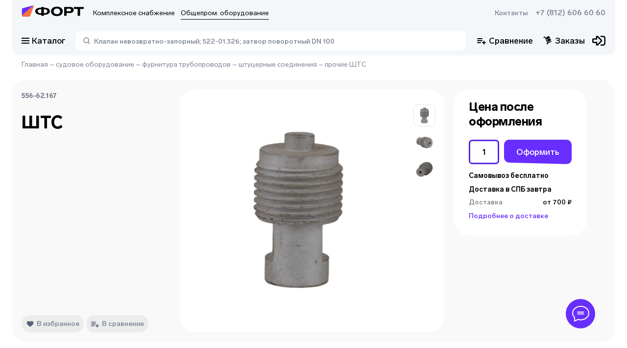

--- FILE ---
content_type: text/html; charset=utf-8
request_url: https://td-fort.ru/product/shts_1030113
body_size: 69830
content:
<!DOCTYPE html><html><head><meta charSet="utf-8"/><link data-n-head="ssr" rel="shortcut icon" type="image/svg+xml" href="/favicon.svg"/><link rel="canonical" href="https://td-fort.ru/product/shts_1030113"/><meta name="viewport" content="width=device-width, initial-scale=1"/><meta name="description" content="ШТС под заказ. Торговый Дом Форт в Санкт-Петербурге"/><meta name="keywords"/><title>556-62.167 ШТС под заказ в Санкт-Петербурге</title><script type="application/ld+json">{"@context":"https://schema.org","@type":"WebPage","name":"556-62.167 ШТС под заказ в Санкт-Петербурге","description":"ШТС под заказ. Торговый Дом Форт в Санкт-Петербурге","breadcrumb":{"@context":"https://schema.org","@type":"BreadcrumbList","itemListElement":[{"@type":"ListItem","position":1,"item":{"@id":"https://td-fort.ru/","url":"https://td-fort.ru/","name":"Главная"}},{"@type":"ListItem","position":2,"item":{"@id":"https://td-fort.ru/category/sudovoe_oborudovanie_100003","url":"https://td-fort.ru/category/sudovoe_oborudovanie_100003","name":"судовое оборудование"}},{"@type":"ListItem","position":3,"item":{"@id":"https://td-fort.ru/category/furnitura_truboprovodov_100026","url":"https://td-fort.ru/category/furnitura_truboprovodov_100026","name":"фурнитура трубопроводов"}},{"@type":"ListItem","position":4,"item":{"@id":"https://td-fort.ru/category/shts_100109","url":"https://td-fort.ru/category/shts_100109","name":"штуцерные соединения"}},{"@type":"ListItem","position":5,"item":{"@id":"https://td-fort.ru/category/prochie_shts_100470","url":"https://td-fort.ru/category/prochie_shts_100470","name":"прочие ШТС"}}]},"primaryImageOfPage":"https://pic.td-fort.ru/product_images//formats/product/1030100/1030113/png/650/tdfort.ru_tel-8-812-6066060__1030113_0.png"}</script><script type="application/ld+json">{"@context":"https://schema.org/","@type":"Product","name":"ШТС","description":"","mpn":"556-62.167","productID":1030113,"weight":"0KGM","category":{"@type":"Thing","@id":"https://arm.td-fort.ru/category/prochie_shts_100470","name":"прочие ШТС","url":"https://arm.td-fort.ru/category/prochie_shts_100470"},"sku":10013313,"image":["https://pic.td-fort.ru/product_images/formats/product/1030100/1030113/png/2000/tdfort.ru_tel-8-812-6066060___1030113_0.png"],"model":"556-62.167","isSimilarTo":[{"@context":"https://schema.org/","@type":"Product","name":"оснастка модельная","mpn":"552-35.124","productID":1030898,"weight":"0KGM","category":{"@type":"Thing","@id":"https://arm.td-fort.ru/category/otvodi_100101","name":"отводы","url":"https://arm.td-fort.ru/category/otvodi_100101"},"url":"https://arm.td-fort.ru/product/osnastka_modelnaya_1030898"},{"@context":"https://schema.org/","@type":"Product","name":"кольцо (+ Фланец 555-308 = Фланец 555-193)","mpn":"555-308","productID":1029588,"weight":"0KGM","category":{"@type":"Thing","@id":"https://arm.td-fort.ru/category/koltsa_privarochnie_100106","name":"кольца приварочные","url":"https://arm.td-fort.ru/category/koltsa_privarochnie_100106"},"url":"https://arm.td-fort.ru/product/koltso__flanets_555-308__flanets_555-193_1029588"},{"@context":"https://schema.org/","@type":"Product","name":"кольцо (+ Фланец 555-300 = Фланец 555-185)","mpn":"934-80","productID":1028109,"weight":"0KGM","category":{"@type":"Thing","@id":"https://arm.td-fort.ru/category/koltsa_privarochnie_100106","name":"кольца приварочные","url":"https://arm.td-fort.ru/category/koltsa_privarochnie_100106"},"url":"https://arm.td-fort.ru/product/koltso__flanets_555-300__flanets_555-185_1028109"},{"@context":"https://schema.org/","@type":"Product","name":"кольцо (+ Фланец 555-298 = Фланец 555-183)&nbsp;","mpn":"934-78","productID":1030755,"weight":"0KGM","category":{"@type":"Thing","@id":"https://arm.td-fort.ru/category/koltsa_privarochnie_100106","name":"кольца приварочные","url":"https://arm.td-fort.ru/category/koltsa_privarochnie_100106"},"url":"https://arm.td-fort.ru/product/koltso__flanets_555-298__flanets_555-183_1030755"},{"@context":"https://schema.org/","@type":"Product","name":"кольцо (+ Фланец 555-302 = Фланец 555-187)","mpn":"934-82","productID":1028110,"weight":"0KGM","category":{"@type":"Thing","@id":"https://arm.td-fort.ru/category/koltsa_privarochnie_100106","name":"кольца приварочные","url":"https://arm.td-fort.ru/category/koltsa_privarochnie_100106"},"url":"https://arm.td-fort.ru/product/koltso__flanets_555-302__flanets_555-187_1028110"},{"@context":"https://schema.org/","@type":"Product","name":"кольцо (+ Фланец 555-310 = Фланец 555-195)","mpn":"934-90","productID":1028013,"weight":"0KGM","category":{"@type":"Thing","@id":"https://arm.td-fort.ru/category/koltsa_privarochnie_100106","name":"кольца приварочные","url":"https://arm.td-fort.ru/category/koltsa_privarochnie_100106"},"url":"https://arm.td-fort.ru/product/koltso__flanets_555-310__flanets_555-195_1028013"},{"@context":"https://schema.org/","@type":"Product","name":"кольцо (+ Фланец 555-312 = Фланец 555-197)","mpn":"934-92","productID":1029274,"weight":"0KGM","category":{"@type":"Thing","@id":"https://arm.td-fort.ru/category/koltsa_privarochnie_100106","name":"кольца приварочные","url":"https://arm.td-fort.ru/category/koltsa_privarochnie_100106"},"url":"https://arm.td-fort.ru/product/koltso__flanets_555-312__flanets_555-197_1029274"},{"@context":"https://schema.org/","@type":"Product","name":"ШТС DN 10 PN 16","mpn":"556-03.337-02","productID":1030073,"weight":"0KGM","category":{"@type":"Thing","@id":"https://arm.td-fort.ru/category/prochie_shts_100470","name":"прочие ШТС","url":"https://arm.td-fort.ru/category/prochie_shts_100470"},"url":"https://arm.td-fort.ru/product/shts_dn_10_pn_16_1030073"},{"@context":"https://schema.org/","@type":"Product","name":"Крестики для кафеля 2 мм 100 шт/уп, Fit 16720","mpn":"16720","productID":11598,"weight":"0.034KGM","category":{"@type":"Thing","@id":"https://arm.td-fort.ru/category/krestiki_dlya_kafelya_380","name":"Крестики для кафеля","url":"https://arm.td-fort.ru/category/krestiki_dlya_kafelya_380"},"url":"https://arm.td-fort.ru/product/krestiki_dlya_kafelya_2_mm_100_shtup_fit_16720_11598/501456127","offers":{"@type":"Offer","priceCurrency":"RUR","price":30.2,"itemCondition":"https://schema.org/NewCondition","availability":"https://schema.org/InStock"},"image":["https://pic.td-fort.ru/product_images/formats/product/11500/11598/png/2000/tdfort.ru_tel-8-812-6066060___11598_0.png"]},{"@context":"https://schema.org/","@type":"Product","name":"Ботинки туристические Турист-Элит 167","mpn":"167","productID":10582,"weight":"1.5KGM","category":{"@type":"Thing","@id":"https://arm.td-fort.ru/category/trekkingovaya_obuv_810","name":"Треккинговая обувь","url":"https://arm.td-fort.ru/category/trekkingovaya_obuv_810"},"url":"https://arm.td-fort.ru/product/botinki_turisticheskie_turist-elit_167_10582/501453697","offers":{"@type":"Offer","priceCurrency":"RUR","price":5658,"itemCondition":"https://schema.org/NewCondition","availability":"https://schema.org/InStock"},"image":["https://pic.td-fort.ru/product_images/formats/product/10500/10582/png/2000/tdfort.ru_tel-8-812-6066060___10582_0.png"]},{"@context":"https://schema.org/","@type":"Product","name":"Крестики для кафеля 2,5 мм 100 шт/уп, Fit 16725","mpn":"16725","productID":11146,"weight":"0.018KGM","category":{"@type":"Thing","@id":"https://arm.td-fort.ru/category/krestiki_dlya_kafelya_380","name":"Крестики для кафеля","url":"https://arm.td-fort.ru/category/krestiki_dlya_kafelya_380"},"url":"https://arm.td-fort.ru/product/krestiki_dlya_kafelya_25_mm_100_shtup_fit_16725_11146/501455103","offers":{"@type":"Offer","priceCurrency":"RUR","price":29.55,"itemCondition":"https://schema.org/NewCondition","availability":"https://schema.org/InStock"},"image":["https://pic.td-fort.ru/product_images/formats/product/11100/11146/png/2000/tdfort.ru_tel-8-812-6066060___11146_0.png"]}],"url":"https://td-fort.ru/product/shts_1030113"}</script><meta name="next-head-count" content="9"/><link rel="preload" href="/_next/static/css/bec98a2425bcb800.css" as="style"/><link rel="stylesheet" href="/_next/static/css/bec98a2425bcb800.css" data-n-g=""/><link rel="preload" href="/_next/static/css/b48a2d331a296f22.css" as="style"/><link rel="stylesheet" href="/_next/static/css/b48a2d331a296f22.css" data-n-p=""/><noscript data-n-css=""></noscript><script defer="" nomodule="" src="/_next/static/chunks/polyfills-c67a75d1b6f99dc8.js"></script><script src="/_next/static/chunks/webpack-235b8ce2f0f10d13.js" defer=""></script><script src="/_next/static/chunks/framework-fc7f7f509568c61c.js" defer=""></script><script src="/_next/static/chunks/main-6a8ccb85edf968d7.js" defer=""></script><script src="/_next/static/chunks/pages/_app-b42fe5e4e0ee7195.js" defer=""></script><script src="/_next/static/chunks/6876-b4ed727fd0b4a9d7.js" defer=""></script><script src="/_next/static/chunks/719-04b7ff7ad013553d.js" defer=""></script><script src="/_next/static/chunks/3191-5871730576a78663.js" defer=""></script><script src="/_next/static/chunks/4711-f6b4f0910c9472fc.js" defer=""></script><script src="/_next/static/chunks/7764-0df946d92f4545ae.js" defer=""></script><script src="/_next/static/chunks/3215-5c2b20c8a4aae1dd.js" defer=""></script><script src="/_next/static/chunks/pages/product/%5B...slug%5D-8d35035abb7649f3.js" defer=""></script><script src="/_next/static/JiexHxUWtXmX8xfFTUdaA/_buildManifest.js" defer=""></script><script src="/_next/static/JiexHxUWtXmX8xfFTUdaA/_ssgManifest.js" defer=""></script></head><body><div id="__next" data-reactroot=""><div class="svg-store"><svg xmlns="http://www.w3.org/2000/svg" xmlns:xlink="http://www.w3.org/1999/xlink" aria-hidden="true"><symbol id="fort_icon_big"><svg width="112" height="28" viewBox="0 0 112 28" fill="none" xmlns="http://www.w3.org/2000/svg"><path fill-rule="evenodd" clip-rule="evenodd" d="M13.0965 21.4002L2.787 21.4009C1.61662 21.4004 0.667761 20.4449 0.666866 19.2659L0.664008 8.52641C0.663721 7.44537 1.38898 6.5008 2.42776 6.22929L20.263 1.56766C20.8925 1.40313 21.5351 1.78379 21.6984 2.4179C21.7617 2.66343 21.7451 2.92291 21.6511 3.15827L14.8445 20.2102C14.5576 20.9291 13.8656 21.4001 13.0965 21.4002Z" fill="#682EFF"></path><path fill-rule="evenodd" clip-rule="evenodd" d="M13.5349 21.3997L2.37875 21.3965C1.53331 21.3963 0.848176 20.7057 0.848452 19.854C0.848595 19.4114 1.03755 18.9902 1.36722 18.6976L9.00316 11.9194L20.3469 1.82741C20.7368 1.48048 21.3322 1.51767 21.6766 1.91048C21.9047 2.17067 21.9735 2.53556 21.8561 2.86194L15.7499 19.8355C15.412 20.7746 14.5265 21.3999 13.5349 21.3997Z" fill="#F9733A"></path><path d="M63.625 3.56958C70.0008 3.56958 74.1629 6.89218 74.1629 12.0433C74.1629 17.1945 70.0008 20.5171 63.625 20.5171C57.227 20.5171 53.0871 17.1722 53.0871 12.0433C53.0871 6.89218 57.227 3.56958 63.625 3.56958ZM87.3131 4.12706C91.4308 4.12706 93.8882 6.1117 93.8882 9.3897C93.8882 12.7792 91.2758 14.9422 87.2245 14.9422H81.1143V19.9596H76.6424V4.12706H87.3131ZM111.997 4.12706V7.62806H105.467V19.9596H100.995V7.62806H94.4638V4.12706H111.997ZM40.0541 4.12706L40.0541 5.41544L40.9367 5.41559L40.9365 5.41426L40.9951 5.4145C41.0356 5.41472 41.0761 5.41505 41.1165 5.4155L41.2271 5.41579C47.1406 5.51203 50.9779 7.99295 50.9779 11.7985C50.9779 15.666 47.0147 18.1654 40.9369 18.1827L40.9367 18.1817L40.0541 18.1816L40.0541 19.9596H35.5822L35.5821 18.1818H34.6325L34.6326 18.1827L34.5234 18.1821L34.3972 18.1819C28.4526 18.1003 24.5916 15.6158 24.5916 11.7985C24.5916 7.98122 28.4525 5.49675 34.3969 5.41618L34.3972 5.41579L34.4409 5.41563L34.5683 5.41453L34.6325 5.41426V5.41568H35.5821L35.5822 4.12706H40.0541ZM63.625 6.91448C60.1271 6.91448 57.8026 8.96602 57.8026 12.0433C57.8026 15.0983 60.1271 17.1722 63.625 17.1722C67.1007 17.1722 69.4252 15.1206 69.4252 12.0433C69.4252 8.96602 67.1007 6.91448 63.625 6.91448ZM40.9887 8.17211L40.0541 8.17202V15.4219L40.9916 15.422V15.4247L41.081 15.4236C44.2984 15.3644 46.435 13.9291 46.435 11.7985C46.435 9.64757 44.2574 8.20531 40.9887 8.17211ZM34.5702 8.17222C31.3073 8.20842 29.1345 9.6499 29.1345 11.7985C29.1345 13.9154 31.2437 15.3459 34.4264 15.4222L35.5821 15.4219V8.17226L34.5702 8.17222ZM86.2283 7.15977H81.1143V11.9095H86.2062C88.0658 11.9095 89.1727 11.0399 89.1727 9.5012C89.1727 7.98485 88.1101 7.15977 86.2283 7.15977Z" fill="black"></path></svg></symbol><symbol id="icon-add-to-cart" viewBox="0 0 20 22"><path d="m 13.833008,0.57324225 c -0.5523,0 -1,0.44771895 -1,0.99999995 l 0,3.6152344 -3.4746098,0 c -0.56644,0 -1.0253906,0.4589406 -1.0253906,1.0253906 0,0.56644 0.4589507,1.0253906 1.0253906,1.0253906 l 3.4746098,0 0,3.6152352 c 0,0.5523 0.4477,1 1,1 0.5523,0 1,-0.4477 1,-1 l 0,-3.6152352 3.474609,0 c 0.5664,0 1.025391,-0.4589406 1.025391,-1.0253906 0,-0.56645 -0.458991,-1.0253906 -1.025391,-1.0253906 l -3.474609,0 0,-3.6152344 c 0,-0.552281 -0.4477,-0.99999995 -1,-0.99999995 z M 0.666992,6.3857422 l 0,1.7089845 1.6660156,0 3,6.4863283 -0.7421875,1.376953 1.9003907,0 0.091797,-0.171875 6.2089842,0 c 0.625,0 1.175684,-0.349006 1.458984,-0.878906 l 0.53711,-1 -1.904297,0 -0.0918,0.169922 -5.8496092,0 -1.9746094,-4.2734381 2.8652344,0 0,-1.7089843 -3.6582031,0 -0.7832031,-1.7089844 -2.7246094,0 z m 6,11.6230468 c -0.91667,0 -1.6582031,0.768885 -1.6582031,1.708985 0,0.9402 0.7415331,1.708984 1.6582031,1.708984 0.91667,0 1.6660156,-0.768784 1.6660156,-1.708984 0,-0.9401 -0.7493456,-1.708985 -1.6660156,-1.708985 z m 7.333984,0 c -0.9167,0 -1.658203,0.768885 -1.658203,1.708985 0,0.9402 0.741503,1.708984 1.658203,1.708984 0.9166,0 1.666016,-0.768784 1.666016,-1.708984 0,-0.9401 -0.749416,-1.708985 -1.666016,-1.708985 z"></path></symbol><symbol id="icon-added-to-cart" viewBox="0 0 20 22"><path d="m 18.789513,1.2119172 c -0.2681,0 -0.535928,0.1039281 -0.736328,0.3144531 l -4.851563,5.0957035 c -0.0843,0.0886 -0.225293,0.08765 -0.308592,-0.002 l -1.552735,-1.667969 c -0.3957,-0.4254 -1.065403,-0.431825 -1.4707035,-0.01563 -0.3781,0.3882 -0.386678,1.00369 -0.01758,1.40039 l 3.0410165,3.267578 c 0.0746,0.0802 0.201744,0.08135 0.277343,0.002 l 6.355468,-6.677735 c 0.3738,-0.3927098 0.3738,-1.0096535 0,-1.4023435 C 19.32544,1.3158393 19.057611,1.2119112 18.789511,1.2119112 Z m -18.5957025,4.5332036 0,1.708984 1.6660156,0 3.0000004,6.4863282 -0.742188,1.376953 1.900391,0 0.0918,-0.171875 6.2089835,0 c 0.625,0 1.175684,-0.348906 1.458984,-0.878906 l 0.53711,-1 -1.904297,0 -0.0918,0.169922 -5.8496085,0 -1.97461,-4.2734382 2.865235,0 0,-1.708984 -3.658204,0 -0.783203,-1.708984 -2.724609,0 z m 6,11.6230462 c -0.9166,0 -1.658203,0.768785 -1.658203,1.708985 0,0.9402 0.741603,1.710937 1.658203,1.710937 0.9167,0 1.666016,-0.770737 1.666016,-1.710937 0,-0.9402 -0.749316,-1.708985 -1.666016,-1.708985 z m 7.3339835,0 c -0.916699,0 -1.658203,0.768785 -1.658203,1.708985 0,0.9402 0.741504,1.710937 1.658203,1.710937 0.9166,0 1.666016,-0.770737 1.666016,-1.710937 0,-0.9402 -0.749416,-1.708985 -1.666016,-1.708985 z"></path></symbol><symbol id="fort-logo"><path fill-rule="evenodd" clip-rule="evenodd" d="M29.4719 46.5744L6.27535 46.5759C3.64198 46.5748 1.50703 44.4593 1.50501 41.8489L1.49859 18.071C1.49794 15.6775 3.12978 13.5861 5.46706 12.985L45.5966 2.66379C47.013 2.2995 48.459 3.14231 48.8264 4.54627C48.9687 5.08989 48.9314 5.66442 48.72 6.18551L33.405 43.9397C32.7593 45.5314 31.2025 46.5742 29.4719 46.5744Z" fill="#682EFF"></path><path fill-rule="evenodd" clip-rule="evenodd" d="M30.4546 46.5732L5.35291 46.5662C3.45067 46.5657 1.9091 45.0367 1.90972 43.1511C1.91005 42.1711 2.33519 41.2385 3.07696 40.5905L20.258 25.5833L45.7816 3.23885C46.659 2.47071 47.9985 2.55305 48.7734 3.42276C49.2866 3.99883 49.4416 4.80675 49.1774 5.52936L35.4382 43.11C34.6781 45.1892 32.6856 46.5738 30.4546 46.5732Z" fill="#FF993D"></path><path d="M143.161 7.09619C157.507 7.09619 166.871 14.4527 166.871 25.8577C166.871 37.2627 157.507 44.6191 143.161 44.6191C128.765 44.6191 119.451 37.2133 119.451 25.8577C119.451 14.4527 128.765 7.09619 143.161 7.09619ZM196.46 8.3305C205.725 8.3305 211.254 12.7246 211.254 19.9824C211.254 27.4869 205.376 32.2761 196.26 32.2761H182.512V43.3848H172.45V8.3305H196.46ZM252 8.3305V16.0819H237.305V43.3848H227.243V16.0819H212.549V8.3305H252ZM90.1262 8.3305L90.126 11.1831L92.112 11.1834L92.1116 11.1804L92.2433 11.181C92.3346 11.1815 92.4256 11.1822 92.5165 11.1832L92.7654 11.1838C106.071 11.3969 114.705 16.8898 114.705 25.3156C114.705 33.8785 105.788 39.4123 92.1124 39.4507L92.112 39.4485L90.126 39.4482L90.1262 43.3848H80.0642L80.064 39.4487H77.9274L77.9275 39.4507L77.682 39.4495L77.3979 39.4489C64.0225 39.2682 55.3351 33.7673 55.3351 25.3156C55.3351 16.8639 64.0224 11.3631 77.3974 11.1847L77.3979 11.1838L77.4964 11.1835L77.7831 11.181L77.9274 11.1804V11.1836H80.064L80.0642 8.3305H90.1262ZM143.161 14.502C135.291 14.502 130.061 19.0443 130.061 25.8577C130.061 32.6217 135.291 37.2133 143.161 37.2133C150.981 37.2133 156.212 32.671 156.212 25.8577C156.212 19.0443 150.981 14.502 143.161 14.502ZM92.229 17.2865L90.126 17.2863V33.3381L92.2355 33.3383V33.3442L92.4367 33.3417C99.6758 33.2107 104.483 30.0329 104.483 25.3156C104.483 20.5533 99.5837 17.36 92.229 17.2865ZM77.7871 17.2868C70.4457 17.3669 65.5568 20.5584 65.5568 25.3156C65.5568 30.0025 70.3024 33.1697 77.4636 33.3388L80.064 33.3381V17.2868L77.7871 17.2868ZM194.019 15.0451H182.512V25.5614H193.969C198.153 25.5614 200.644 23.6359 200.644 20.2292C200.644 16.8719 198.253 15.0451 194.019 15.0451Z" fill="black"></path></symbol><symbol id="icon-arrow-down" viewBox="0 0 12 12"><path d="M 1.53125,3.46875 0.46875,4.53125 6,10.060547 11.53125,4.53125 10.46875,3.46875 6,7.9375 1.53125,3.46875 Z"></path></symbol><symbol id="icon-arrow-left" viewBox="0 0 12 12"><path d="M 7.46875 0.46875 L 1.9394531 6 L 7.46875 11.53125 L 8.53125 10.46875 L 4.0625 6 L 8.53125 1.53125 L 7.46875 0.46875 z "></path></symbol><symbol id="icon-arrow-right" viewBox="0 0 12 12"><path d="M 4.53125,0.46875 3.46875,1.53125 7.9375,6 3.46875,10.46875 4.53125,11.53125 10.060547,6 4.53125,0.46875 Z"></path></symbol><symbol id="icon-heart" viewBox="0 0 13 12"><path d="M9.15582 0.75C8.01255 0.75 7.03564 1.5661 6.49891 2.12873C5.96218 1.5661 4.98745 0.75 3.84473 0.75C1.87509 0.75 0.5 2.12491 0.5 4.09304C0.5 6.26165 2.20782 7.66333 3.86 9.01912C4.64 9.65987 5.44727 10.3219 6.06636 11.0561C6.17055 11.179 6.32327 11.25 6.48364 11.25H6.51527C6.67618 11.25 6.82836 11.1784 6.932 11.0561C7.55218 10.3219 8.35891 9.65932 9.13945 9.01912C10.7911 7.66387 12.5 6.2622 12.5 4.09304C12.5 2.12491 11.1249 0.75 9.15582 0.75Z"></path></symbol><symbol id="icon-list" viewBox="0 0 20 20"><svg width="20" height="20" viewBox="0 0 18 18" fill="none" xmlns="http://www.w3.org/2000/svg"><path d="M7 1C7 0.447715 7.44772 0 8 0H17C17.5523 0 18 0.447715 18 1V3C18 3.55228 17.5523 4 17 4H8C7.44771 4 7 3.55228 7 3V1Z" fill="#9D9B9B"></path><path d="M4 9C4 10.1046 3.10457 11 2 11C0.895431 11 0 10.1046 0 9C0 7.89543 0.895431 7 2 7C3.10457 7 4 7.89543 4 9Z" fill="#9D9B9B"></path><path d="M4 16C4 17.1046 3.10457 18 2 18C0.895431 18 0 17.1046 0 16C0 14.8954 0.895431 14 2 14C3.10457 14 4 14.8954 4 16Z" fill="#9D9B9B"></path><rect x="7" y="7" width="11" height="4" rx="1" fill="#9D9B9B"></rect><rect x="7" y="14" width="11" height="4" rx="1" fill="#9D9B9B"></rect><path d="M4 2C4 3.10457 3.10457 4 2 4C0.895431 4 0 3.10457 0 2C0 0.895431 0.895431 0 2 0C3.10457 0 4 0.895431 4 2Z" fill="#9D9B9B"></path></svg></symbol><symbol id="icon-big_list" viewBox="0 0 20 20"><svg width="20" height="20" viewBox="0 0 18 18" fill="none" xmlns="http://www.w3.org/2000/svg"><rect x="7" width="11" height="6" rx="1" fill="#9D9B9B"></rect><rect x="7" y="10" width="11" height="6" rx="1" fill="#9D9B9B"></rect><circle cx="3" cy="3" r="3" fill="#9D9B9B"></circle><circle cx="3" cy="13" r="3" fill="#9D9B9B"></circle></svg></symbol><symbol id="icon-big_panel" viewBox="0 0 20 20"><rect width="8.75" height="8.75" rx="3" fill="#9d9b9b"></rect><rect x="11.25" width="8.75" height="8.75" rx="3" fill="#9d9b9b"></rect><rect y="11.25" width="8.75" height="8.75" rx="3" fill="#9d9b9b"></rect><rect x="11.25" y="11.25" width="8.75" height="8.75" rx="3" fill="#9d9b9b"></rect></symbol><symbol id="icon-panel" viewBox="0 0 20 20"><path d="M0 2C0 0.895432 0.89543 0 2 0H3.67568C4.78025 0 5.67568 0.89543 5.67568 2V3.67568C5.67568 4.78025 4.78025 5.67568 3.67568 5.67568H2C0.895432 5.67568 0 4.78025 0 3.67568V2Z" fill="#9d9b9b"></path><path d="M14.3243 2C14.3243 0.895432 15.2197 0 16.3243 0H18C19.1045 0 20 0.89543 20 2V3.67568C20 4.78025 19.1045 5.67568 18 5.67568H16.3243C15.2197 5.67568 14.3243 4.78025 14.3243 3.67568V2Z" fill="#9d9b9b"></path><path d="M7.16217 2C7.16217 0.895432 8.0576 0 9.16217 0H10.8378C11.9424 0 12.8379 0.89543 12.8379 2V3.67568C12.8379 4.78025 11.9424 5.67568 10.8379 5.67568H9.16217C8.0576 5.67568 7.16217 4.78025 7.16217 3.67568V2Z" fill="#9d9b9b"></path><path d="M0 16.3243C0 15.2198 0.89543 14.3243 2 14.3243H3.67568C4.78025 14.3243 5.67568 15.2198 5.67568 16.3243V18C5.67568 19.1046 4.78025 20 3.67568 20H2C0.895432 20 0 19.1046 0 18V16.3243Z" fill="#9d9b9b"></path><path d="M14.3243 16.3243C14.3243 15.2198 15.2197 14.3243 16.3243 14.3243H18C19.1045 14.3243 20 15.2198 20 16.3243V18C20 19.1046 19.1045 20 18 20H16.3243C15.2197 20 14.3243 19.1046 14.3243 18V16.3243Z" fill="#9d9b9b"></path><path d="M7.16217 16.3243C7.16217 15.2198 8.0576 14.3243 9.16217 14.3243H10.8378C11.9424 14.3243 12.8379 15.2198 12.8379 16.3243V18C12.8379 19.1046 11.9424 20 10.8379 20H9.16217C8.0576 20 7.16217 19.1046 7.16217 18V16.3243Z" fill="#9d9b9b"></path><path d="M0 9.16214C0 8.05757 0.89543 7.16214 2 7.16214H3.67568C4.78025 7.16214 5.67568 8.05757 5.67568 9.16214V10.8378C5.67568 11.9424 4.78025 12.8378 3.67568 12.8378H2C0.895432 12.8378 0 11.9424 0 10.8378V9.16214Z" fill="#9d9b9b"></path><path d="M14.3243 9.16214C14.3243 8.05757 15.2197 7.16214 16.3243 7.16214H18C19.1045 7.16214 20 8.05757 20 9.16214V10.8378C20 11.9424 19.1045 12.8378 18 12.8378H16.3243C15.2197 12.8378 14.3243 11.9424 14.3243 10.8378V9.16214Z" fill="#9d9b9b"></path><path d="M7.16217 9.16214C7.16217 8.05757 8.0576 7.16214 9.16217 7.16214H10.8378C11.9424 7.16214 12.8379 8.05757 12.8379 9.16214V10.8378C12.8379 11.9424 11.9424 12.8378 10.8379 12.8378H9.16217C8.0576 12.8378 7.16217 11.9424 7.16217 10.8378V9.16214Z" fill="#9d9b9b"></path></symbol><symbol id="icon-favorite" viewBox="0 0 14 11"><path d="M10.1558 2.75C9.01255 2.75 8.03564 3.5661 7.49891 4.12873C6.96218 3.5661 5.98745 2.75 4.84473 2.75C2.87509 2.75 1.5 4.12491 1.5 6.09304C1.5 8.26165 3.20782 9.66333 4.86 11.0191C5.64 11.6599 6.44727 12.3219 7.06636 13.0561C7.17055 13.179 7.32327 13.25 7.48364 13.25H7.51527C7.67618 13.25 7.82836 13.1784 7.932 13.0561C8.55218 12.3219 9.35891 11.6593 10.1395 11.0191C11.7911 9.66387 13.5 8.2622 13.5 6.09304C13.5 4.12491 12.1249 2.75 10.1558 2.75V2.75Z" fill="white"></path></symbol><symbol id="like-icon" viewBox="0 0 15 15"><path d="M0.945604 5.43517C0.97673 5.18616 1.18761 4.9988 1.43855 4.9972L2.49672 4.99043C2.77411 4.98865 2.99992 5.21302 2.99992 5.49042V13H0.566392C0.265643 13 0.0329489 12.7364 0.0702522 12.438L0.945604 5.43517ZM14.6666 6.70068C14.6666 6.79892 14.6521 6.89662 14.6236 6.99063L12.7427 13.199C12.6022 13.6625 12.1498 13.9588 11.6688 13.9022L4 13V5.18581C4 5.05826 4.04875 4.93552 4.13627 4.84273L8.13213 0.606321C8.29666 0.431883 8.52584 0.333008 8.76563 0.333008C9.37072 0.333008 9.79139 0.934908 9.58342 1.50315L8.71 3.88971C8.66774 4.01497 8.65596 4.1485 8.67562 4.27923C8.69528 4.40996 8.74582 4.53412 8.82305 4.64141C8.90028 4.7487 9.00198 4.83604 9.11971 4.89618C9.23743 4.95631 9.3678 4.98752 9.5 4.98721H13.6666C14.2189 4.98721 14.6666 5.43492 14.6666 5.98721V6.70068Z"></path></symbol><clipPath id="add-product-button" clipPathUnits="userSpaceOnUse"><path d="M36 7C36 3.13401 32.866 0 29 0H7C3.13401 0 0 3.13401 0 7V26.2306C0 29.4989 2.26163 32.3322 5.44865 33.0565L27.4487 38.0565C31.829 39.052 36 35.7226 36 31.2306V7Z"></path></clipPath><symbol id="stories_circle"><g><ellipse class="circle" ry="27" rx="27" cy="28" cx="28" stroke-width="2" fill="transparent"></ellipse></g></symbol><symbol id="stories_circle_big"><g><ellipse class="circle" ry="40" rx="40" cy="40" cx="40" stroke-width="2" fill="transparent"></ellipse></g></symbol><symbol id="star_grey"><path d="M7.12885 0.545576C7.51136 -0.133069 8.48864 -0.13307 8.87115 0.545575L10.6319 3.66947C10.7746 3.92265 11.0204 4.10122 11.3053 4.1587L14.8204 4.86794C15.584 5.02202 15.886 5.95147 15.3588 6.52497L12.9319 9.16489C12.7352 9.37884 12.6413 9.66777 12.6747 9.95648L13.0864 13.5187C13.1758 14.2926 12.3852 14.867 11.6768 14.5428L8.41616 13.0505C8.1519 12.9295 7.8481 12.9295 7.58384 13.0505L4.32318 14.5428C3.61482 14.867 2.82419 14.2926 2.91362 13.5187L3.32532 9.95648C3.35869 9.66777 3.26481 9.37884 3.06812 9.16489L0.641221 6.52497C0.113994 5.95147 0.415988 5.02202 1.17962 4.86794L4.69473 4.1587C4.97961 4.10122 5.22539 3.92265 5.36809 3.66947L7.12885 0.545576Z" fill="#DADADA"></path></symbol><symbol id="star_orange"><path d="M7.12885 0.545576C7.51136 -0.133069 8.48864 -0.13307 8.87115 0.545575L10.6319 3.66947C10.7746 3.92265 11.0204 4.10122 11.3053 4.1587L14.8204 4.86794C15.584 5.02202 15.886 5.95147 15.3588 6.52497L12.9319 9.16489C12.7352 9.37884 12.6413 9.66777 12.6747 9.95648L13.0864 13.5187C13.1758 14.2926 12.3852 14.867 11.6768 14.5428L8.41616 13.0505C8.1519 12.9295 7.8481 12.9295 7.58384 13.0505L4.32318 14.5428C3.61482 14.867 2.82419 14.2926 2.91362 13.5187L3.32532 9.95648C3.35869 9.66777 3.26481 9.37884 3.06812 9.16489L0.641221 6.52497C0.113994 5.95147 0.415988 5.02202 1.17962 4.86794L4.69473 4.1587C4.97961 4.10122 5.22539 3.92265 5.36809 3.66947L7.12885 0.545576Z" fill="#F9733A"></path></symbol><symbol id="address_mark"><path d="M6.99992 0.833496C3.3142 0.833496 0.333252 3.70266 0.333252 7.25016C0.333252 12.0627 6.99992 19.1668 6.99992 19.1668C6.99992 19.1668 13.6666 12.0627 13.6666 7.25016C13.6666 3.70266 10.6856 0.833496 6.99992 0.833496ZM6.99992 9.54183C6.36845 9.54183 5.76285 9.30039 5.31633 8.87062C4.86982 8.44085 4.61897 7.85795 4.61897 7.25016C4.61897 6.64238 4.86982 6.05948 5.31633 5.62971C5.76285 5.19994 6.36845 4.9585 6.99992 4.9585C7.63139 4.9585 8.23699 5.19994 8.68351 5.62971C9.13002 6.05948 9.38087 6.64238 9.38087 7.25016C9.38087 7.85795 9.13002 8.44085 8.68351 8.87062C8.23699 9.30039 7.63139 9.54183 6.99992 9.54183Z" fill="black"></path></symbol><symbol id="address_mark_purple"><path d="M4 0.5C1.78857 0.5 0 2.2215 0 4.35C0 7.2375 4 11.5 4 11.5C4 11.5 8 7.2375 8 4.35C8 2.2215 6.21143 0.5 4 0.5ZM4 5.725C3.62112 5.725 3.25776 5.58013 2.98985 5.32227C2.72194 5.06441 2.57143 4.71467 2.57143 4.35C2.57143 3.98533 2.72194 3.63559 2.98985 3.37773C3.25776 3.11987 3.62112 2.975 4 2.975C4.37888 2.975 4.74224 3.11987 5.01015 3.37773C5.27806 3.63559 5.42857 3.98533 5.42857 4.35C5.42857 4.71467 5.27806 5.06441 5.01015 5.32227C4.74224 5.58013 4.37888 5.725 4 5.725Z" fill="#682EFF"></path></symbol><symbol id="clock_mark"><circle cx="9" cy="9" r="9" fill="black"></circle><path fill-rule="evenodd" clip-rule="evenodd" d="M9.69216 4.15332H7.61523V10.3841H8.30775V10.3849H13.8462V8.30798H9.69216V4.15332Z" fill="#F4F7FA"></path></symbol><symbol id="location"><path d="M4 0.5C1.78857 0.5 0 2.2215 0 4.35C0 7.2375 4 11.5 4 11.5C4 11.5 8 7.2375 8 4.35C8 2.2215 6.21143 0.5 4 0.5ZM4 5.725C3.62112 5.725 3.25776 5.58013 2.98985 5.32227C2.72194 5.06441 2.57143 4.71467 2.57143 4.35C2.57143 3.98533 2.72194 3.63559 2.98985 3.37773C3.25776 3.11987 3.62112 2.975 4 2.975C4.37888 2.975 4.74224 3.11987 5.01015 3.37773C5.27806 3.63559 5.42857 3.98533 5.42857 4.35C5.42857 4.71467 5.27806 5.06441 5.01015 5.32227C4.74224 5.58013 4.37888 5.725 4 5.725Z" fill="black"></path></symbol><symbol id="phone_mark"><path d="M17.3905 13.857C17.3505 13.6093 17.1952 13.3977 16.9626 13.2719L13.5222 11.2449L13.4939 11.229C13.3496 11.1568 13.1903 11.1198 13.029 11.121C12.7408 11.121 12.4655 11.2302 12.2745 11.4217L11.259 12.4377C11.2156 12.4789 11.074 12.5387 11.031 12.5409C11.0193 12.5399 9.8495 12.4557 7.69598 10.3019C5.5463 8.1527 5.4551 6.97934 5.45438 6.97934C5.45558 6.91934 5.51462 6.77822 5.55662 6.73454L6.42254 5.86886C6.72758 5.5631 6.81902 5.05622 6.63806 4.66358L4.72574 1.06526C4.58678 0.779179 4.31678 0.602539 4.01726 0.602539C3.80534 0.602539 3.60086 0.690379 3.44102 0.849979L1.08062 3.2051C0.854298 3.43022 0.659418 3.82382 0.616938 4.14062C0.596298 4.29206 0.177498 7.90694 5.1335 12.8637C9.34094 17.0706 12.6217 17.3975 13.5277 17.3975C13.6381 17.3989 13.7484 17.3932 13.858 17.3805C14.1738 17.3382 14.5669 17.1438 14.7918 16.9185L17.1503 14.5602C17.3428 14.3668 17.4306 14.1112 17.3905 13.857Z" fill="black"></path></symbol><symbol id="close_icon"><path opacity="0.9" fill-rule="evenodd" clip-rule="evenodd" d="M1.99799 8.9413L3.05865 10.002L6.00002 7.06059L8.94137 10.0019L10.002 8.94128L7.06068 5.99993L10.0021 3.05851L8.94145 1.99785L6.00002 4.93927L3.05857 1.99782L1.99791 3.05848L4.93936 5.99993L1.99799 8.9413Z" fill="#7A8292"></path></symbol><symbol id="purple_heart"><path d="M41.0386 0C38.0062 0 35.2261 0.973894 32.7755 2.89469C30.4262 4.73617 28.862 7.08164 27.9412 8.78717C27.0203 7.08153 25.4562 4.73617 23.1068 2.89469C20.6563 0.973894 17.8761 0 14.8438 0C6.3815 0 0 7.01515 0 16.3179C0 26.3681 7.96138 33.2444 20.0139 43.654C22.0605 45.4218 24.3804 47.4256 26.7917 49.5626C27.1095 49.8447 27.5177 50 27.9412 50C28.3647 50 28.7729 49.8447 29.0907 49.5627C31.5022 47.4253 33.8219 45.4217 35.8698 43.6529C47.921 33.2444 55.8824 26.3681 55.8824 16.3179C55.8824 7.01515 49.5009 0 41.0386 0Z" fill="url(#paint0_linear)"></path><defs><linearGradient id="paint0_linear" x1="12" y1="7.69867e-07" x2="56" y2="45" gradientUnits="userSpaceOnUse"><stop stop-color="white"></stop><stop offset="1" stop-color="white" stop-opacity="0"></stop></linearGradient></defs></symbol><symbol id="show_password_icon"><g><path d="M18.4028 9.49544C17.7162 8.04895 16.8992 6.86926 15.9517 5.95637L14.9579 6.95012C15.7683 7.72454 16.4741 8.73762 17.0845 9.99934C15.4595 13.3626 13.1528 14.9603 10.0005 14.9603C9.05426 14.9603 8.18271 14.8146 7.38583 14.5232L6.30907 15.5999C7.41584 16.111 8.64631 16.3665 10.0005 16.3665C13.7544 16.3665 16.5552 14.4115 18.4028 10.5013C18.4771 10.344 18.5156 10.1723 18.5156 9.99837C18.5156 9.82445 18.4771 9.65269 18.4028 9.49544ZM17.1612 3.23294L16.3286 2.39934C16.3141 2.38481 16.2969 2.37329 16.2779 2.36543C16.2589 2.35756 16.2386 2.35352 16.2181 2.35352C16.1975 2.35352 16.1772 2.35756 16.1582 2.36543C16.1393 2.37329 16.122 2.38481 16.1075 2.39934L13.9714 4.5345C12.7936 3.93294 11.47 3.63215 10.0005 3.63215C6.24657 3.63215 3.44579 5.58723 1.59814 9.49739C1.52387 9.65465 1.48535 9.8264 1.48535 10.0003C1.48535 10.1742 1.52387 10.346 1.59814 10.5032C2.33629 12.0579 3.22496 13.3041 4.26415 14.2417L2.19735 16.3079C2.16807 16.3372 2.15163 16.377 2.15163 16.4184C2.15163 16.4598 2.16807 16.4995 2.19735 16.5288L3.03114 17.3626C3.06044 17.3919 3.10017 17.4084 3.14159 17.4084C3.18301 17.4084 3.22274 17.3919 3.25204 17.3626L17.1612 3.45403C17.1758 3.43952 17.1873 3.42229 17.1951 3.40332C17.203 3.38435 17.207 3.36402 17.207 3.34348C17.207 3.32295 17.203 3.30262 17.1951 3.28365C17.1873 3.26468 17.1758 3.24745 17.1612 3.23294ZM2.91649 9.99934C4.54345 6.63606 6.85009 5.0384 10.0005 5.0384C11.0657 5.0384 12.0343 5.22122 12.913 5.5929L11.5399 6.96594C10.8897 6.619 10.1451 6.49023 9.41611 6.59865C8.68711 6.70707 8.01224 7.04692 7.49109 7.56808C6.96993 8.08923 6.63008 8.76409 6.52166 9.4931C6.41325 10.2221 6.54201 10.9667 6.88896 11.6169L5.25966 13.2462C4.3579 12.4503 3.58056 11.372 2.91649 9.99934ZM7.73485 9.99934C7.7352 9.65494 7.81677 9.31547 7.97296 9.00852C8.12915 8.70156 8.35554 8.43578 8.63374 8.23276C8.91195 8.02974 9.23412 7.89521 9.57409 7.84009C9.91405 7.78497 10.2622 7.81083 10.5903 7.91555L7.83857 10.6673C7.76959 10.4514 7.73461 10.226 7.73485 9.99934Z" fill="#7A8292"></path><path d="M9.92226 12.1869C9.85468 12.1869 9.78808 12.1838 9.72207 12.1777L8.69043 13.2094C9.31092 13.447 9.98695 13.4998 10.6368 13.3614C11.2867 13.223 11.8825 12.8993 12.3524 12.4295C12.8222 11.9597 13.1459 11.3638 13.2843 10.714C13.4226 10.0641 13.3698 9.38807 13.1322 8.76758L12.1006 9.79922C12.1066 9.86523 12.1098 9.93183 12.1098 9.99941C12.1099 10.2867 12.0534 10.5712 11.9436 10.8367C11.8337 11.1022 11.6726 11.3434 11.4694 11.5465C11.2662 11.7497 11.025 11.9108 10.7596 12.0207C10.4941 12.1306 10.2096 12.1871 9.92226 12.1869Z" fill="#7A8292"></path></g></symbol><symbol id="order_status_icon_0"><path d="M6.25 20.4154H9.08333" stroke="#F9733A" stroke-width="2.125" stroke-linecap="round" stroke-linejoin="round"></path><path d="M17.5833 24.6667H4.83333C3.26792 24.6667 2 23.3988 2 21.8333V8.47275C2 8.09025 2.07792 7.71058 2.22808 7.35925L3.78358 3.71983C4.22983 2.67717 5.25408 2 6.38883 2H20.2778C21.4126 2 22.4368 2.67717 22.8831 3.71983L24.4386 7.35925C24.5888 7.712 24.6667 8.09025 24.6667 8.47275V13.475" stroke="#F9733A" stroke-width="2.125" stroke-linecap="round" stroke-linejoin="round"></path><path d="M13.3333 2V8.29" stroke="#F9733A" stroke-width="2.125" stroke-linecap="round" stroke-linejoin="round"></path><path d="M24.6525 8.29036H2" stroke="#F9733A" stroke-width="2.125" stroke-linecap="round" stroke-linejoin="round"></path><path d="M28.26 15.4086C31.0262 18.1749 31.0262 22.6598 28.26 25.426C25.4938 28.1922 21.0088 28.1922 18.2426 25.426C15.4764 22.6598 15.4764 18.1749 18.2426 15.4086C21.0088 12.6424 25.4938 12.6424 28.26 15.4086" stroke="#F9733A" stroke-width="2.125" stroke-linecap="round" stroke-linejoin="round"></path><path d="M22.3516 17.9141L24.8562 20.4187L22.3516 22.9234" stroke="#F9733A" stroke-width="2.125" stroke-linecap="round" stroke-linejoin="round"></path></symbol><symbol id="order_status_icon_1"><path d="M6.25 20.4154H9.08333" stroke="#F9733A" stroke-width="2.125" stroke-linecap="round" stroke-linejoin="round"></path><path d="M17.5833 24.6667H4.83333C3.26792 24.6667 2 23.3988 2 21.8333V8.47275C2 8.09025 2.07792 7.71058 2.22808 7.35925L3.78358 3.71983C4.22983 2.67717 5.25408 2 6.38883 2H20.2778C21.4126 2 22.4368 2.67717 22.8831 3.71983L24.4386 7.35925C24.5888 7.712 24.6667 8.09025 24.6667 8.47275V13.475" stroke="#F9733A" stroke-width="2.125" stroke-linecap="round" stroke-linejoin="round"></path><path d="M13.3333 2V8.29" stroke="#F9733A" stroke-width="2.125" stroke-linecap="round" stroke-linejoin="round"></path><path d="M24.6525 8.29036H2" stroke="#F9733A" stroke-width="2.125" stroke-linecap="round" stroke-linejoin="round"></path><path d="M28.26 15.4086C31.0262 18.1749 31.0262 22.6598 28.26 25.426C25.4938 28.1922 21.0088 28.1922 18.2426 25.426C15.4764 22.6598 15.4764 18.1749 18.2426 15.4086C21.0088 12.6424 25.4938 12.6424 28.26 15.4086" stroke="#F9733A" stroke-width="2.125" stroke-linecap="round" stroke-linejoin="round"></path><path d="M22.3516 17.9141L24.8562 20.4187L22.3516 22.9234" stroke="#F9733A" stroke-width="2.125" stroke-linecap="round" stroke-linejoin="round"></path></symbol><symbol id="order_status_icon_2"><path d="M6.25 20.4154H9.08333" stroke="#F9733A" stroke-width="2.125" stroke-linecap="round" stroke-linejoin="round"></path><path d="M17.5833 24.6667H4.83333C3.26792 24.6667 2 23.3988 2 21.8333V8.47275C2 8.09025 2.07792 7.71058 2.22808 7.35925L3.78358 3.71983C4.22983 2.67717 5.25408 2 6.38883 2H20.2778C21.4126 2 22.4368 2.67717 22.8831 3.71983L24.4386 7.35925C24.5888 7.712 24.6667 8.09025 24.6667 8.47275V13.475" stroke="#F9733A" stroke-width="2.125" stroke-linecap="round" stroke-linejoin="round"></path><path d="M13.3333 2V8.29" stroke="#F9733A" stroke-width="2.125" stroke-linecap="round" stroke-linejoin="round"></path><path d="M24.6525 8.29036H2" stroke="#F9733A" stroke-width="2.125" stroke-linecap="round" stroke-linejoin="round"></path><path d="M28.26 15.4086C31.0262 18.1749 31.0262 22.6598 28.26 25.426C25.4938 28.1922 21.0088 28.1922 18.2426 25.426C15.4764 22.6598 15.4764 18.1749 18.2426 15.4086C21.0088 12.6424 25.4938 12.6424 28.26 15.4086" stroke="#F9733A" stroke-width="2.125" stroke-linecap="round" stroke-linejoin="round"></path><path d="M22.3516 17.9141L24.8562 20.4187L22.3516 22.9234" stroke="#F9733A" stroke-width="2.125" stroke-linecap="round" stroke-linejoin="round"></path></symbol><symbol id="order_status_icon_3"><path d="M6.25 20.4154H9.08333" stroke="#F9733A" stroke-width="2.125" stroke-linecap="round" stroke-linejoin="round"></path><path d="M17.5833 24.6667H4.83333C3.26792 24.6667 2 23.3988 2 21.8333V8.47275C2 8.09025 2.07792 7.71058 2.22808 7.35925L3.78358 3.71983C4.22983 2.67717 5.25408 2 6.38883 2H20.2778C21.4126 2 22.4368 2.67717 22.8831 3.71983L24.4386 7.35925C24.5888 7.712 24.6667 8.09025 24.6667 8.47275V13.475" stroke="#F9733A" stroke-width="2.125" stroke-linecap="round" stroke-linejoin="round"></path><path d="M13.3333 2V8.29" stroke="#F9733A" stroke-width="2.125" stroke-linecap="round" stroke-linejoin="round"></path><path d="M24.6525 8.29036H2" stroke="#F9733A" stroke-width="2.125" stroke-linecap="round" stroke-linejoin="round"></path><path d="M28.26 15.4086C31.0262 18.1749 31.0262 22.6598 28.26 25.426C25.4938 28.1922 21.0088 28.1922 18.2426 25.426C15.4764 22.6598 15.4764 18.1749 18.2426 15.4086C21.0088 12.6424 25.4938 12.6424 28.26 15.4086" stroke="#F9733A" stroke-width="2.125" stroke-linecap="round" stroke-linejoin="round"></path><path d="M22.3516 17.9141L24.8562 20.4187L22.3516 22.9234" stroke="#F9733A" stroke-width="2.125" stroke-linecap="round" stroke-linejoin="round"></path></symbol><symbol id="order_status_icon_4"><path d="M6.25 20.4154H9.08333" stroke="#37E27F" stroke-width="2.125" stroke-linecap="round" stroke-linejoin="round"></path><path d="M17.5833 24.6667H4.83333C3.26792 24.6667 2 23.3988 2 21.8333V8.47275C2 8.09025 2.07792 7.71058 2.22808 7.35925L3.78358 3.71983C4.22983 2.67717 5.25408 2 6.38883 2H20.2778C21.4126 2 22.4368 2.67717 22.8831 3.71983L24.4386 7.35925C24.5888 7.712 24.6667 8.09025 24.6667 8.47275V13.475" stroke="#37E27F" stroke-width="2.125" stroke-linecap="round" stroke-linejoin="round"></path><path d="M13.3333 2V8.29" stroke="#37E27F" stroke-width="2.125" stroke-linecap="round" stroke-linejoin="round"></path><path d="M24.6525 8.29036H2" stroke="#37E27F" stroke-width="2.125" stroke-linecap="round" stroke-linejoin="round"></path><path d="M28.26 15.4086C31.0262 18.1749 31.0262 22.6598 28.26 25.426C25.4938 28.1922 21.0088 28.1922 18.2426 25.426C15.4764 22.6598 15.4764 18.1749 18.2426 15.4086C21.0088 12.6424 25.4938 12.6424 28.26 15.4086" stroke="#37E27F" stroke-width="2.125" stroke-linecap="round" stroke-linejoin="round"></path><path d="M26.2894 19L22.3578 22.9316L20 20.5723" stroke="#37E27F" stroke-width="2.12287" stroke-linecap="round" stroke-linejoin="round"></path></symbol><symbol id="order_status_icon_2"><path d="M6.25 20.4154H9.08333" stroke="#682EFF" stroke-width="2.125" stroke-linecap="round" stroke-linejoin="round"></path><path d="M17.5833 24.6667H4.83333C3.26792 24.6667 2 23.3988 2 21.8333V8.47275C2 8.09025 2.07792 7.71058 2.22808 7.35925L3.78358 3.71983C4.22983 2.67717 5.25408 2 6.38883 2H20.2778C21.4126 2 22.4368 2.67717 22.8831 3.71983L24.4386 7.35925C24.5888 7.712 24.6667 8.09025 24.6667 8.47275V13.475" stroke="#682EFF" stroke-width="2.125" stroke-linecap="round" stroke-linejoin="round"></path><path d="M13.3333 2V8.29" stroke="#682EFF" stroke-width="2.125" stroke-linecap="round" stroke-linejoin="round"></path><path d="M24.6525 8.29036H2" stroke="#682EFF" stroke-width="2.125" stroke-linecap="round" stroke-linejoin="round"></path><path d="M28.26 15.4086C31.0262 18.1749 31.0262 22.6598 28.26 25.426C25.4938 28.1922 21.0088 28.1922 18.2426 25.426C15.4764 22.6598 15.4764 18.1749 18.2426 15.4086C21.0088 12.6424 25.4938 12.6424 28.26 15.4086" stroke="#682EFF" stroke-width="2.125" stroke-linecap="round" stroke-linejoin="round"></path><path d="M25.8645 20.863H23V18" stroke="#682EFF" stroke-width="2.12287" stroke-linecap="round" stroke-linejoin="round"></path></symbol><symbol id="order_status_icon_5"><path d="M6.25 20.4154H9.08333" stroke="#F13434" stroke-width="2.125" stroke-linecap="round" stroke-linejoin="round"></path><path d="M17.5833 24.6667H4.83333C3.26792 24.6667 2 23.3988 2 21.8333V8.47275C2 8.09025 2.07792 7.71058 2.22808 7.35925L3.78358 3.71983C4.22983 2.67717 5.25408 2 6.38883 2H20.2778C21.4126 2 22.4368 2.67717 22.8831 3.71983L24.4386 7.35925C24.5888 7.712 24.6667 8.09025 24.6667 8.47275V13.475" stroke="#F13434" stroke-width="2.125" stroke-linecap="round" stroke-linejoin="round"></path><path d="M13.3333 2V8.29" stroke="#F13434" stroke-width="2.125" stroke-linecap="round" stroke-linejoin="round"></path><path d="M24.6525 8.29036H2" stroke="#F13434" stroke-width="2.125" stroke-linecap="round" stroke-linejoin="round"></path><path d="M28.26 15.4086C31.0262 18.1749 31.0262 22.6598 28.26 25.426C25.4938 28.1922 21.0088 28.1922 18.2426 25.426C15.4764 22.6598 15.4764 18.1749 18.2426 15.4086C21.0088 12.6424 25.4938 12.6424 28.26 15.4086" stroke="#F13434" stroke-width="2.125" stroke-linecap="round" stroke-linejoin="round"></path><path d="M19 24.4915L27.4915 16" stroke="#F13434" stroke-width="2.12287" stroke-linecap="round" stroke-linejoin="round"></path></symbol><symbol id="circle_question_white"><g opacity="0.5"><path d="M13.076 7.70284C13.076 6.88905 12.7863 6.24077 12.207 5.75801C11.6277 5.27525 10.8553 5.04077 9.90358 5.04077C8.68979 5.04077 7.62772 5.50974 6.48289 6.51663L7.54496 7.77181C8.55186 7.01319 9.11738 6.70974 9.83462 6.70974C10.6208 6.70974 11.145 7.10974 11.145 7.73043C11.145 8.24077 10.8691 8.53043 10.2208 9.06836L9.97255 9.27526C8.6622 10.4339 8.63462 10.6546 8.60703 11.7442V12.0339H10.1932L10.2346 11.7718C10.3312 11.2339 10.5794 10.9856 11.3381 10.3373C11.7932 9.93732 12.1243 9.63388 12.345 9.41319C12.5794 9.1787 12.7588 8.93043 12.8829 8.66836C13.007 8.3925 13.076 8.07526 13.076 7.70284ZM10.4139 13.0684H8.45531V15.0684H10.4139V13.0684Z" fill="white"></path><circle cx="10" cy="10" r="9.31034" stroke="white" stroke-width="1.37931"></circle></g></symbol><symbol id="circle_question_black"><g opacity="0.3"><path d="M13.076 7.70284C13.076 6.88905 12.7863 6.24077 12.207 5.75801C11.6277 5.27525 10.8553 5.04077 9.90358 5.04077C8.68979 5.04077 7.62772 5.50974 6.48289 6.51663L7.54496 7.77181C8.55186 7.01319 9.11738 6.70974 9.83462 6.70974C10.6208 6.70974 11.145 7.10974 11.145 7.73043C11.145 8.24077 10.8691 8.53043 10.2208 9.06836L9.97255 9.27526C8.6622 10.4339 8.63462 10.6546 8.60703 11.7442V12.0339H10.1932L10.2346 11.7718C10.3312 11.2339 10.5794 10.9856 11.3381 10.3373C11.7932 9.93732 12.1243 9.63388 12.345 9.41319C12.5794 9.1787 12.7588 8.93043 12.8829 8.66836C13.007 8.3925 13.076 8.07526 13.076 7.70284ZM10.4139 13.0684H8.45531V15.0684H10.4139V13.0684Z" fill="black"></path><circle cx="10" cy="10" r="9.31034" stroke="black" stroke-width="1.37931"></circle></g></symbol><symbol id="mountain_icon"><path fill-rule="evenodd" clip-rule="evenodd" d="M12.831 3.80192C13.7745 3.80192 14.5393 3.03707 14.5393 2.09359C14.5393 1.1501 13.7745 0.385254 12.831 0.385254C11.8875 0.385254 11.1226 1.1501 11.1226 2.09359C11.1226 3.03707 11.8875 3.80192 12.831 3.80192ZM4.50123 3.81038C4.8212 2.9346 6.05981 2.9346 6.37978 3.81037L9.28593 11.7647L11.3476 8.53769C11.7409 7.92221 12.6398 7.9222 13.033 8.53769L16.1189 13.3678C16.5442 14.0334 16.0661 14.9062 15.2762 14.9062H9.10443C9.08741 14.9062 9.07053 14.9058 9.0538 14.905C9.03722 14.9058 9.02051 14.9062 9.00368 14.9062H1.87734C1.18273 14.9062 0.699697 14.2154 0.938064 13.563L4.50123 3.81038Z" fill="white"></path></symbol><symbol id="T_letter_icon"><path d="M16 0V4.87168H15.5271C15.2469 3.74779 14.936 2.94248 14.5944 2.45575C14.2529 1.96018 13.7843 1.56637 13.1888 1.27434C12.856 1.11504 12.2737 1.0354 11.4417 1.0354H10.1149V14.9204C10.1149 15.8407 10.1631 16.4159 10.2594 16.646C10.3645 16.8761 10.5616 17.0796 10.8506 17.2566C11.1483 17.4248 11.5512 17.5089 12.0591 17.5089H12.6502V18H3.32348V17.5089H3.91461C4.43131 17.5089 4.84729 17.4159 5.16256 17.2301C5.39026 17.1062 5.56979 16.8938 5.70115 16.5929C5.79748 16.3805 5.84565 15.823 5.84565 14.9204V1.0354H4.55829C3.35851 1.0354 2.48714 1.29204 1.94417 1.80531C1.18227 2.52212 0.700602 3.54425 0.499179 4.87168H0V0H16Z" fill="white"></path></symbol><symbol id="dialog_icon"><rect width="17" height="12" rx="3.5" fill="white"></rect><path d="M9.99971 15C9.99968 15.4121 9.5293 15.6472 9.1997 15.4L3.19994 10.9C2.81554 10.6117 3.01945 10 3.49995 10L9.49997 10C9.77612 10 9.99999 10.2239 9.99997 10.5L9.99971 15Z" fill="white"></path></symbol><symbol id="box_icon"><path d="M874.24 320.853333a8.106667 8.106667 0 0 1 0-3.413333 7.253333 7.253333 0 0 1 0-2.986667v-3.84l-2.56-6.4a20.48 20.48 0 0 0-3.84-4.693333l-3.84-3.413333h-2.133333l-168.106667-106.24-158.72-98.133334a36.266667 36.266667 0 0 0-12.373333-6.4h-3.413334a34.986667 34.986667 0 0 0-11.52 0h-4.266666a48.213333 48.213333 0 0 0-14.08 5.546667L170.666667 289.28l-3.84 2.986667-3.84 3.413333-4.266667 2.986667-2.133333 2.56-2.56 6.4v6.4a29.44 29.44 0 0 0 0 8.533333v372.48a42.666667 42.666667 0 0 0 20.053333 36.266667l320 197.973333 6.4 2.56h3.413333a36.693333 36.693333 0 0 0 22.186667 0h3.413333l6.4-2.56L853.333333 734.293333a42.666667 42.666667 0 0 0 20.053334-36.266666V325.546667s0.853333-2.986667 0.853333-4.693334zM512 177.92l75.946667 46.933333-238.506667 147.626667-76.373333-46.933333z m-42.666667 640l-234.666666-143.36V401.92l234.666666 145.066667z m42.666667-346.026667l-81.493333-49.066666 238.506666-148.053334 81.92 50.773334z m277.333333 201.386667L554.666667 819.2v-272.213333l234.666666-145.066667z"></path></symbol><symbol id="comparison"><path d="M16 13V11C16 10.4477 15.5523 10 15 10C14.4477 10 14 10.4477 14 11V13H12C11.4477 13 11 13.4477 11 14C11 14.5523 11.4477 15 12 15H14V17C14 17.5523 14.4477 18 15 18C15.5523 18 16 17.5523 16 17V15H18C18.5523 15 19 14.5523 19 14V13.937C19 13.4195 18.5805 13 18.063 13H16ZM1 6C1 5.44772 1.44772 5 2 5H11C11.5523 5 12 5.44772 12 6C12 6.55228 11.5523 7 11 7H2C1.44771 7 1 6.55228 1 6ZM1 10C1 9.44772 1.44772 9 2 9H11C11.5523 9 12 9.44772 12 10C12 10.5523 11.5523 11 11 11H2C1.44771 11 1 10.5523 1 10ZM1 14C1 13.4477 1.44772 13 2 13H8C8.55229 13 9 13.4477 9 14C9 14.5523 8.55229 15 8 15H2C1.44772 15 1 14.5523 1 14Z"></path></symbol><symbol id="catalog_icon"><rect width="7.20006" height="7.19999" rx="1" fill="white"></rect><rect y="9.80005" width="7.20006" height="7.19999" rx="1" fill="white"></rect><rect x="9.80078" width="7.20006" height="7.19999" rx="1" fill="white"></rect><rect x="9.80078" y="9.80005" width="7.20006" height="7.19999" rx="3.6" fill="white"></rect></symbol><symbol id="catalog_icon_black"><rect width="7.20006" height="7.19999" rx="1" fill="black"></rect><rect y="9.80005" width="7.20006" height="7.19999" rx="1" fill="black"></rect><rect x="9.80078" width="7.20006" height="7.19999" rx="1" fill="black"></rect><rect x="9.80078" y="9.80005" width="7.20006" height="7.19999" rx="3.6" fill="black"></rect></symbol><symbol id="chat_icon"><svg width="35" height="32" viewBox="0 0 35 32" xmlns="http://www.w3.org/2000/svg"><path d="M11.2667 12.6981H23.3667M11.2667 16.4717H23.3667M4.8104 23.5777C2.4311 21.1909 1 18.1215 1 14.7736C1 7.16679 8.38723 1 17.5 1C26.6128 1 34 7.16679 34 14.7736C34 22.3804 26.6128 28.5472 17.5 28.5472C15.6278 28.5472 13.8286 28.2868 12.1511 27.8072L12 27.7925L5.03333 31V23.8219L4.8104 23.5777Z" stroke="#ffffff" stroke-width="2" stroke-miterlimit="10" stroke-linecap="round" stroke-linejoin="round" fill="none"></path></svg></symbol><symbol id="user_icon"><path d="M11.5 0.623688C5.26585 0.623688 0 5.96849 0 12.2961C0 18.6237 5.26585 23.9685 11.5 23.9685C17.7341 23.9685 23 18.6237 23 12.2961C23 5.96849 17.7341 0.623688 11.5 0.623688ZM11.5 6.4599C13.486 6.4599 14.95 7.94463 14.95 9.96162C14.95 11.9786 13.486 13.4633 11.5 13.4633C9.5151 13.4633 8.05 11.9786 8.05 9.96162C8.05 7.94463 9.5151 6.4599 11.5 6.4599ZM5.6281 17.8662C6.65965 16.3254 8.38005 15.2983 10.35 15.2983H12.65C14.6211 15.2983 16.3404 16.3254 17.3719 17.8662C15.9022 19.463 13.8173 20.4668 11.5 20.4668C9.18275 20.4668 7.0978 19.463 5.6281 17.8662Z" fill="white"></path></symbol><symbol id="export_icon"><svg width="20" height="20" viewBox="0 0 24 24" fill="none" xmlns="http://www.w3.org/2000/svg"><path d="M4.17389 11V19C4.17389 19.5304 4.38002 20.0391 4.74694 20.4142C5.11386 20.7893 5.61151 21 6.13041 21H17.8695C18.3884 21 18.8861 20.7893 19.253 20.4142C19.6199 20.0391 19.8261 19.5304 19.8261 19V11" stroke="black" stroke-width="2" stroke-linecap="round" stroke-linejoin="round"></path><path d="M16 6L12 2L8 6" stroke="black" stroke-width="2" stroke-linecap="round" stroke-linejoin="round"></path><path d="M12 2V14" stroke="black" stroke-width="2" stroke-linecap="round" stroke-linejoin="round"></path></svg></symbol><symbol id="export_icon_small"><svg width="13" height="13" viewBox="0 0 24 24" fill="none" xmlns="http://www.w3.org/2000/svg"><path d="M4.17389 11V19C4.17389 19.5304 4.38002 20.0391 4.74694 20.4142C5.11386 20.7893 5.61151 21 6.13041 21H17.8695C18.3884 21 18.8861 20.7893 19.253 20.4142C19.6199 20.0391 19.8261 19.5304 19.8261 19V11" stroke="black" stroke-width="2" stroke-linecap="round" stroke-linejoin="round"></path><path d="M16 6L12 2L8 6" stroke="black" stroke-width="2" stroke-linecap="round" stroke-linejoin="round"></path><path d="M12 2V14" stroke="black" stroke-width="2" stroke-linecap="round" stroke-linejoin="round"></path></svg></symbol><symbol id="import_icon"><svg width="20" height="20" viewBox="0 0 24 24" fill="none" xmlns="http://www.w3.org/2000/svg"><path d="M12 2V14M12 14L8 10.5M12 14L16 10.5" stroke="black" stroke-width="2" stroke-linecap="round" stroke-linejoin="round"></path><path d="M4 11V18.5C4 19.8807 4.89543 21 6 21H18C19.1046 21 20 19.8807 20 18.5V11" stroke="black" stroke-width="2" stroke-linecap="round" stroke-linejoin="round"></path></svg></symbol><symbol id="trolley"><svg width="19" height="18" viewBox="0 0 19 18" xmlns="http://www.w3.org/2000/svg"><g><path d="M3.80125 1.89838L1.68111 2.94305C1.36798 3.09734 1.24121 3.47769 1.39915 3.78899C1.55275 4.09173 1.91942 4.21719 2.22627 4.072L3.2292 3.59749C3.6672 3.39026 4.19038 3.57437 4.40207 4.01023L9.0858 13.6537C9.54163 14.5922 10.6424 15.0227 11.6139 14.6423L17.4722 12.3488C17.8147 12.2148 17.9672 11.8147 17.8007 11.4867C17.6571 11.2035 17.3234 11.0737 17.0261 11.1853L12.1833 13.0034C11.2076 13.3697 10.1143 12.9254 9.67061 11.9824L5.1481 2.36969C4.90998 1.86355 4.303 1.65115 3.80125 1.89838Z"></path><path d="M3.80125 1.89838L1.68111 2.94305C1.36798 3.09734 1.24121 3.47769 1.39915 3.78899C1.55275 4.09173 1.91942 4.21719 2.22627 4.072L3.2292 3.59749C3.6672 3.39026 4.19038 3.57437 4.40207 4.01023L9.0858 13.6537C9.54163 14.5922 10.6424 15.0227 11.6139 14.6423L17.4722 12.3488C17.8147 12.2148 17.9672 11.8147 17.8007 11.4867C17.6571 11.2035 17.3234 11.0737 17.0261 11.1853L12.1833 13.0034C11.2076 13.3697 10.1143 12.9254 9.67061 11.9824L5.1481 2.36969C4.90998 1.86355 4.303 1.65115 3.80125 1.89838Z"></path></g><path d="M9.31841 9.00482C9.07864 8.50729 9.2876 7.9096 9.78513 7.66984L14.2504 5.51797C14.748 5.27821 15.3457 5.48717 15.5854 5.9847L16.7563 8.41439C16.9961 8.91191 16.7871 9.5096 16.2896 9.74937L11.8243 11.9012C11.3267 12.141 10.7291 11.932 10.4893 11.4345L9.31841 9.00482Z"></path><path d="M7.03041 4.18591C6.79065 3.68838 6.9996 3.09069 7.49713 2.85093L11.9624 0.699063C12.46 0.459301 13.0577 0.66826 13.2974 1.16579L14.4683 3.59548C14.7081 4.093 14.4991 4.69069 14.0016 4.93046L9.53627 7.08232C9.03875 7.32208 8.44106 7.11313 8.20129 6.6156L7.03041 4.18591Z"></path><circle cx="9.38803" cy="15.987" r="1.51304"></circle></svg></symbol><symbol id="print"><svg width="13" height="13" viewBox="0 0 18 18" fill="none" xmlns="http://www.w3.org/2000/svg"><path fill-rule="evenodd" clip-rule="evenodd" d="M5.66683 0.666748C4.74636 0.666748 4.00017 1.41294 4.00017 2.33341V5.66675H2.33341C1.41294 5.66675 0.666748 6.41294 0.666748 7.33341V12.3334C0.666748 13.2539 1.41294 14.0001 2.33341 14.0001H3.16675V15.6667C3.16675 16.5871 3.91294 17.3333 4.83341 17.3333H13.1667C14.0872 17.3333 14.8334 16.5871 14.8334 15.6667V14.0001H15.6667C16.5872 14.0001 17.3334 13.2539 17.3334 12.3334V7.33342C17.3334 6.41294 16.5872 5.66675 15.6667 5.66675H14.0002V2.33341C14.0002 1.41294 13.254 0.666748 12.3335 0.666748H5.66683ZM12.3335 5.66675V2.33341H5.66683V5.66675H12.3335ZM4.8335 7.33341H2.33341V12.3334H3.16675V11.5C3.16675 10.5795 3.91294 9.83333 4.83342 9.83333H13.1667C14.0872 9.83333 14.8334 10.5795 14.8334 11.5V12.3334H15.6667L15.6667 7.33342L13.1668 7.33341H4.8335ZM4.83342 11.5V13.5833V15.6667L13.1667 15.6667V13.5833V11.5H4.83342Z" fill="#7A8292"></path></svg></symbol></svg></div><div id="main_spinner" class="hide"><div class="loading_icon"><img src="/loader.gif" alt="loading"/></div></div><div class="layout"><div class="mobile_location_info container"><div><div class="mobile_location_info__info"><a href="/contacts/contacts">Контакты</a><div class="schedule_block"><svg width="16" height="16" viewBox="0 0 16 16" fill="none" xmlns="http://www.w3.org/2000/svg"><path fill-rule="evenodd" clip-rule="evenodd" d="M8 16.0001C12.4183 16.0001 16 12.4183 16 8.00006C16 3.58178 12.4183 6.10352e-05 8 6.10352e-05C3.58172 6.10352e-05 0 3.58178 0 8.00006C0 12.4183 3.58172 16.0001 8 16.0001ZM6.77271 3.69263H8.61886V7.38514H12.3122V9.23129H7.38916V9.23109H6.77271V3.69263Z" fill="#fff"></path></svg><span>c <!-- -->8:30<!-- --> до <!-- -->17:30</span></div></div></div><a class="mobile_location_info__phone" href="tel:+7 (812) 606 60 60">+7 (812) 606 60 60</a></div><div class="print_header container"><div class="print_header__logo"><svg width="190" height="37" viewBox="0 0 252 49" fill="none" xmlns="http://www.w3.org/2000/svg"><use xlink:href="#fort-logo"></use></svg><p>выгода и комфорт</p></div><div class="print_header__info"><div class="print_header__info--contacts"><p class="phone"><svg width="17" height="17" xmlns="http://www.w3.org/2000/svg"><use xlink:href="#phone_mark"></use></svg>+7 (812) 606 60 60</p><p><img src="/assets/mail-icon.svg" alt="mail"/>tdfort@tdfort.ru</p><p><img src="/assets/globe-icon.svg" alt="web"/>td-fort.ru</p></div><div class="print_header__info--address"><img src="/assets/pickup_points_black.svg" alt="address"/>г.Санкт-Петербург, п.Шушары, ул.Пушкинская, д.29, к.5</div></div></div><header class="header"><div class="header__container container"><div class="header__retailer-block"><div class="left_side"><a href="/" class="header__logo"><svg width="127" height="25" viewBox="0 0 128 25" fill="none" xmlns="http://www.w3.org/2000/svg"><path fill-rule="evenodd" clip-rule="evenodd" d="M14.9658 23.8859L3.18354 23.8867C1.84596 23.8861 0.761551 22.7941 0.760528 21.4467L0.757264 9.173C0.756935 7.93754 1.5858 6.85802 2.77298 6.54773L23.1561 1.22015C23.8755 1.03211 24.61 1.46715 24.7966 2.19185C24.8689 2.47245 24.8499 2.76901 24.7426 3.03798L16.9636 22.5259C16.6356 23.3475 15.8448 23.8858 14.9658 23.8859Z" fill="#682EFF"></path><path fill-rule="evenodd" clip-rule="evenodd" d="M15.4669 23.8853L2.71696 23.8817C1.75075 23.8814 0.967742 23.0922 0.968056 22.1189C0.96822 21.6131 1.18416 21.1317 1.56093 20.7972L10.2877 13.0508L23.252 1.51705C23.6977 1.12055 24.378 1.16305 24.7716 1.61198C25.0323 1.90933 25.111 2.32636 24.9768 2.69936L17.9982 22.0977C17.6122 23.1709 16.6001 23.8856 15.4669 23.8853Z" fill="#F9733A"></path><path d="M72.7134 3.50818C80.0001 3.50818 84.7567 7.30543 84.7567 13.1925C84.7567 19.0795 80.0001 22.8767 72.7134 22.8767C65.4014 22.8767 60.6701 19.054 60.6701 13.1925C60.6701 7.30543 65.4014 3.50818 72.7134 3.50818ZM99.7855 4.1453C104.491 4.1453 107.3 6.41346 107.3 10.1597C107.3 14.0335 104.314 16.5055 99.6843 16.5055H92.7012V22.2396H87.5904V4.1453H99.7855ZM127.996 4.1453V8.14644H120.532V22.2396H115.422V8.14644H107.958V4.1453H127.996ZM45.7753 4.1453L45.7752 5.61774L46.784 5.6179L46.7837 5.61638L46.8506 5.61666C46.897 5.61691 46.9432 5.61729 46.9894 5.6178L47.1158 5.61813C53.8741 5.72812 58.2596 8.56346 58.2596 12.9126C58.2596 17.3326 53.7302 20.1891 46.7841 20.2089L46.784 20.2078L45.7752 20.2076L45.7753 22.2396H40.6645L40.6644 20.2079H39.5791L39.5792 20.2089L39.4545 20.2083L39.3102 20.208C32.5164 20.1147 28.1038 17.2753 28.1038 12.9126C28.1038 8.55005 32.5163 5.71065 39.3099 5.61858L39.3102 5.61813L39.3602 5.61795L39.5058 5.6167L39.5791 5.61638V5.61801H40.6644L40.6645 4.1453H45.7753ZM72.7134 7.33092C68.7158 7.33092 66.0592 9.67553 66.0592 13.1925C66.0592 16.6839 68.7158 19.054 72.7134 19.054C76.6856 19.054 79.3423 16.7094 79.3423 13.1925C79.3423 9.67553 76.6856 7.33092 72.7134 7.33092ZM46.8434 8.76821L45.7752 8.76811V17.0537L46.8467 17.0538V17.0568L46.9489 17.0556C50.6258 16.9879 53.0677 15.3476 53.0677 12.9126C53.0677 10.4545 50.579 8.80615 46.8434 8.76821ZM39.5079 8.76834C35.7789 8.80971 33.2957 10.4571 33.2957 12.9126C33.2957 15.3319 35.7062 16.9668 39.3436 17.0541L40.6644 17.0537V8.76838L39.5079 8.76834ZM98.5457 7.61125H92.7012V13.0395H98.5204C100.646 13.0395 101.911 12.0456 101.911 10.2872C101.911 8.5542 100.696 7.61125 98.5457 7.61125Z" fill="black"></path></svg></a><div class="header__site_list"><ul><li><a href="https://tdfort.ru/">Комплексное снабжение</a></li><li class="active">Общепром. оборудование</li></ul></div></div><div class="right_side"><div class="header__links"><div class="link"><a href="/contacts/contacts">Контакты</a></div><div class="link mid more_button"><span class="">Еще</span></div></div><div class="header__contacts-us"><div class="header__tel"><a href="tel:+7 (812) 606 60 60">+7 (812) 606 60 60</a></div></div></div></div><div class="header__user-block"><button class="header__open-menu" type="button"><div class="burger_icon"><span class="burger_icon__line"></span></div></button><div class="header__mobile_logo"><a href="/"><svg width="112" height="28"><use xlink:href="#fort_icon_big"></use></svg></a></div><div class="header__mobile_menu"><div class="site_selector"><div class="site_selector__current"><span>Общепром. оборудование</span></div><div class="site_selector__site_list"><p><a href="https://tdfort.ru/">Комплексное снабжение</a></p><p class="active">Общепром. оборудование</p></div></div><nav class="mobile_nav"><div role="button" tabindex="0" class="mobile_nav__item"><span class="mobile_nav__item--icon"><svg class="svg_icon" width="23" height="17"><use xlink:href="#catalog_icon_black"></use></svg></span><span class="mobile_nav__item--title">Каталог</span></div><div class="mobile_nav__item"><a href="/comparison" class="small-fixed-header__link"><span class="mobile_nav__item--icon"><svg width="23" height="18" viewBox="0 0 23 18" fill="none" xmlns="http://www.w3.org/2000/svg"><path d="M19.1667 11.3678V8.67137C19.1667 7.96568 18.5946 7.39359 17.8889 7.39359C17.1832 7.39359 16.6111 7.96567 16.6111 8.67137V11.3678H14.1025C13.3709 11.3678 12.7778 11.961 12.7778 12.6926C12.7778 13.4242 13.3709 14.0174 14.1025 14.0174H16.6111V16.7138C16.6111 17.4195 17.1832 17.9916 17.8889 17.9916C18.5946 17.9916 19.1667 17.4195 19.1667 16.7138V14.0174H21.6752C22.4069 14.0174 23 13.4242 23 12.6926V12.5651C23 11.9039 22.464 11.3678 21.8027 11.3678H19.1667ZM0 2.09459C0 1.36295 0.593112 0.769836 1.32475 0.769836H12.7308C13.4624 0.769836 14.0556 1.36295 14.0556 2.09459C14.0556 2.82623 13.4624 3.41934 12.7308 3.41934H1.32475C0.593113 3.41934 0 2.82623 0 2.09459ZM0 7.39359C0 6.66195 0.593112 6.06884 1.32475 6.06884H12.7308C13.4624 6.06884 14.0556 6.66195 14.0556 7.39359C14.0556 8.12523 13.4624 8.71835 12.7308 8.71835H1.32475C0.593113 8.71835 0 8.12523 0 7.39359ZM0 12.6926C0 11.961 0.593112 11.3678 1.32475 11.3678H8.89747C9.62911 11.3678 10.2222 11.961 10.2222 12.6926C10.2222 13.4242 9.62911 14.0174 8.89747 14.0174H1.32475C0.593111 14.0174 0 13.4242 0 12.6926Z" fill="black"></path></svg></span><span class="mobile_nav__item--title">Сравнение товаров</span></a></div><div class="mobile_nav__item"><div class="header__account-item header__account-item--account"><div><svg width="32" height="32" aria-hidden="true" focusable="false" data-prefix="far" data-icon="sign-in-alt" role="img" xmlns="http://www.w3.org/2000/svg" viewBox="0 0 512 512" class="svg-inline--fa fa-sign-in-alt fa-w-16 fa-9x"><path fill="#000" d="M144 112v51.6H48c-26.5 0-48 21.5-48 48v88.6c0 26.5 21.5 48 48 48h96v51.6c0 42.6 51.7 64.2 81.9 33.9l144-143.9c18.7-18.7 18.7-49.1 0-67.9l-144-144C195.8 48 144 69.3 144 112zm192 144L192 400v-99.7H48v-88.6h144V112l144 144zm80 192h-84c-6.6 0-12-5.4-12-12v-24c0-6.6 5.4-12 12-12h84c26.5 0 48-21.5 48-48V160c0-26.5-21.5-48-48-48h-84c-6.6 0-12-5.4-12-12V76c0-6.6 5.4-12 12-12h84c53 0 96 43 96 96v192c0 53-43 96-96 96z" class=""></path></svg><span class="header__account-item--title">Войти</span></div></div></div></nav><div class="mobile_bottom_nav"><div class="mobile_bottom_nav__item"><a href="/contacts">Контакты</a></div><div class="skew_left call_btn button button--primary button--skew-y"><span class="call_btn__content">Заказать звонок</span></div></div></div><div class="header__catalog-btn toggle_catalog_button"><button class="btn btn-primary" type="button"><div class="burger_icon margin"><span class="burger_icon__line"></span></div>Каталог</button></div><div class="header__search"><svg width="21" height="21" viewBox="0 0 21 21" fill="red" xmlns="http://www.w3.org/2000/svg"><path d="M9.06532 17.6306C10.9657 17.6302 12.8114 16.9941 14.3084 15.8234L19.015 20.53L20.5289 19.0161L15.8223 14.3094C16.9936 12.8123 17.6302 10.9662 17.6306 9.06532C17.6306 4.34262 13.788 0.5 9.06532 0.5C4.34262 0.5 0.5 4.34262 0.5 9.06532C0.5 13.788 4.34262 17.6306 9.06532 17.6306ZM9.06532 2.64133C12.6082 2.64133 15.4893 5.52249 15.4893 9.06532C15.4893 12.6082 12.6082 15.4893 9.06532 15.4893C5.52249 15.4893 2.64133 12.6082 2.64133 9.06532C2.64133 5.52249 5.52249 2.64133 9.06532 2.64133Z"></path></svg><div class="search_block"><input type="search" value="" autoComplete="off" placeholder="Клапан невозвратно-запорный; 522-01.326; затвор поворотный DN 100" id="search_input"/></div></div><div class="header__account"><div class="header__account-item header__account-item--compare"><a href="/comparison" class="header__account-link"><span class="header__account-item-count">0</span><span class="header__account-item-icon header__account-item-icon--compare"><svg width="20" height="20" viewBox="0 0 20 20" fill="none" xmlns="http://www.w3.org/2000/svg"><use xlink:href="#comparison"></use></svg></span><span class="header__account-item-text">Сравнение</span></a></div><div class="header__account-item header__account-item--cart"><a href="/shopping_cart/cart"><span class="header__account-item-count">0</span><span class="header__account-item-icon header__account-item-icon--cart"><svg class="svg_icon" width="20" height="20"><use xlink:href="#trolley"></use></svg></span><span class="header__account-item-text">Заказы</span></a></div><div class="header__account-item header__account-item--account"><div><svg width="32" height="32" aria-hidden="true" focusable="false" data-prefix="far" data-icon="sign-in-alt" role="img" xmlns="http://www.w3.org/2000/svg" viewBox="0 0 512 512" class="svg-inline--fa fa-sign-in-alt fa-w-16 fa-9x"><path fill="#000" d="M144 112v51.6H48c-26.5 0-48 21.5-48 48v88.6c0 26.5 21.5 48 48 48h96v51.6c0 42.6 51.7 64.2 81.9 33.9l144-143.9c18.7-18.7 18.7-49.1 0-67.9l-144-144C195.8 48 144 69.3 144 112zm192 144L192 400v-99.7H48v-88.6h144V112l144 144zm80 192h-84c-6.6 0-12-5.4-12-12v-24c0-6.6 5.4-12 12-12h84c26.5 0 48-21.5 48-48V160c0-26.5-21.5-48-48-48h-84c-6.6 0-12-5.4-12-12V76c0-6.6 5.4-12 12-12h84c53 0 96 43 96 96v192c0 53-43 96-96 96z" class=""></path></svg></div></div></div></div></div></header><div class="fixed-panels header__show-on-scroll"><div class="fixed-panels__container container toggle_catalog_button"><div class="catalog-fixed" tabindex="0" role="button"><div class="burger_icon margin white"><span class="burger_icon__line"></span></div>Каталог</div><div class="small-fixed-header"><div class="small-fixed-header__search-container"><button class="small-fixed-header__search" type="button"><svg width="21" height="21" viewBox="0 0 21 21" fill="none" xmlns="http://www.w3.org/2000/svg"><path d="M9.06532 17.6306C10.9657 17.6302 12.8114 16.9941 14.3084 15.8234L19.015 20.53L20.5289 19.0161L15.8223 14.3094C16.9936 12.8123 17.6302 10.9662 17.6306 9.06532C17.6306 4.34262 13.788 0.5 9.06532 0.5C4.34262 0.5 0.5 4.34262 0.5 9.06532C0.5 13.788 4.34262 17.6306 9.06532 17.6306ZM9.06532 2.64133C12.6082 2.64133 15.4893 5.52249 15.4893 9.06532C15.4893 12.6082 12.6082 15.4893 9.06532 15.4893C5.52249 15.4893 2.64133 12.6082 2.64133 9.06532C2.64133 5.52249 5.52249 2.64133 9.06532 2.64133Z" fill="black"></path></svg></button></div><div class="small-fixed-header__item small-fixed-header__item--fav"><a href="/favorites" class="small-fixed-header__link"><span class="small-fixed-header__item-count"></span><span class="small-fixed-header__item-icon small-fixed-header__item-icon--fav"><svg width="15" height="16" viewBox="0 0 15 16" fill="none" xmlns="http://www.w3.org/2000/svg"><path d="M10.1558 2.75C9.01255 2.75 8.03564 3.5661 7.49891 4.12873C6.96218 3.5661 5.98745 2.75 4.84473 2.75C2.87509 2.75 1.5 4.12491 1.5 6.09304C1.5 8.26165 3.20782 9.66333 4.86 11.0191C5.64 11.6599 6.44727 12.3219 7.06636 13.0561C7.17055 13.179 7.32327 13.25 7.48364 13.25H7.51527C7.67618 13.25 7.82836 13.1784 7.932 13.0561C8.55218 12.3219 9.35891 11.6593 10.1395 11.0191C11.7911 9.66387 13.5 8.2622 13.5 6.09304C13.5 4.12491 12.1249 2.75 10.1558 2.75V2.75Z" fill="white"></path></svg></span><span class="small-fixed-header__item-text">Избранное</span></a></div><div class="small-fixed-header__item small-fixed-header__item--compare"><a href="/comparison" class="small-fixed-header__link"><span class="small-fixed-header__item-count"></span><span class="small-fixed-header__item-icon small-fixed-header__item-icon--compare"><svg width="20" height="20" viewBox="0 0 20 20" fill="none" xmlns="http://www.w3.org/2000/svg"><use xlink:href="#comparison"></use></svg></span><span class="small-fixed-header__item-text">Сравнение</span></a></div><div class="small-fixed-header__item small-fixed-header__item--cart"><a href="/shopping_cart/cart" class="small-fixed-header__link"><span class="small-fixed-header__item-count">0</span><span class="small-fixed-header__item-icon small-fixed-header__item-icon--cart"><svg class="svg_icon" width="20" height="20"><use xlink:href="#trolley"></use></svg></span><span class="small-fixed-header__item-text">Заказы</span></a></div><div class="header__account-item header__account-item--account"><div><svg width="32" height="32" aria-hidden="true" focusable="false" data-prefix="far" data-icon="sign-in-alt" role="img" xmlns="http://www.w3.org/2000/svg" viewBox="0 0 512 512" class="svg-inline--fa fa-sign-in-alt fa-w-16 fa-9x"><path fill="#000" d="M144 112v51.6H48c-26.5 0-48 21.5-48 48v88.6c0 26.5 21.5 48 48 48h96v51.6c0 42.6 51.7 64.2 81.9 33.9l144-143.9c18.7-18.7 18.7-49.1 0-67.9l-144-144C195.8 48 144 69.3 144 112zm192 144L192 400v-99.7H48v-88.6h144V112l144 144zm80 192h-84c-6.6 0-12-5.4-12-12v-24c0-6.6 5.4-12 12-12h84c26.5 0 48-21.5 48-48V160c0-26.5-21.5-48-48-48h-84c-6.6 0-12-5.4-12-12V76c0-6.6 5.4-12 12-12h84c53 0 96 43 96 96v192c0 53-43 96-96 96z" class=""></path></svg></div></div></div></div></div><div class="container catalog_block"><div class="react-slidedown" width="755" style="z-index:10;position:absolute;overflow:hidden;transition:all .2s ease-in-out;color:transparent;left:0;width:100%"><div class="catalog__popup"><div class="container catalog__popup--container"><span class="catalog_mobile_back"><span class="catalog_mobile_back__back_btn"></span>Закрыть</span><section class="catalog__section catalog__nav"><aside class="catalog__nav-menu"><ul class="catalog__nav-menu-list hotkeys_nav"><li><div class="catalog__nav-menu-list-item hotkeys_item"><span style="color:inherit;padding:10px 14px 10px;display:block;cursor:pointer">оборудование для общей промышленности</span></div></li><li><div role="button" tabindex="0" class="catalog__nav-menu-list-item hotkeys_item child"><span style="color:inherit;padding:10px 14px 10px;display:block;cursor:pointer">общепромышленная запорная арматура</span></div></li><li><div role="button" tabindex="0" class="catalog__nav-menu-list-item hotkeys_item child"><span style="color:inherit;padding:10px 14px 10px;display:block;cursor:pointer">фурнитура трубопроводов</span></div></li><li><div role="button" tabindex="0" class="catalog__nav-menu-list-item hotkeys_item child"><span style="color:inherit;padding:10px 14px 10px;display:block;cursor:pointer">для трубопровода</span></div></li><li><div role="button" tabindex="0" class="catalog__nav-menu-list-item hotkeys_item child"><span style="color:inherit;padding:10px 14px 10px;display:block;cursor:pointer">установки</span></div></li><li><div class="catalog__nav-menu-list-item hotkeys_item"><span style="color:inherit;padding:10px 14px 10px;display:block;cursor:pointer">пожарное оборудование</span></div></li><li><div role="button" tabindex="0" class="catalog__nav-menu-list-item hotkeys_item child"><span style="color:inherit;padding:10px 14px 10px;display:block;cursor:pointer">средства пожаротушения</span></div></li><li><div role="button" tabindex="0" class="catalog__nav-menu-list-item hotkeys_item child"><span style="color:inherit;padding:10px 14px 10px;display:block;cursor:pointer">первичные средства пожаротушения</span></div></li><li><div class="catalog__nav-menu-list-item hotkeys_item"><span style="color:inherit;padding:10px 14px 10px;display:block;cursor:pointer">судовое оборудование</span></div></li><li><div role="button" tabindex="0" class="catalog__nav-menu-list-item hotkeys_item child"><span style="color:inherit;padding:10px 14px 10px;display:block;cursor:pointer">судовая запорная арматура</span></div></li><li><div role="button" tabindex="0" class="catalog__nav-menu-list-item hotkeys_item child"><span style="color:inherit;padding:10px 14px 10px;display:block;cursor:pointer">фурнитура трубопроводов</span></div></li><li><div role="button" tabindex="0" class="catalog__nav-menu-list-item hotkeys_item child"><span style="color:inherit;padding:10px 14px 10px;display:block;cursor:pointer">для инженерных систем</span></div></li><li><div role="button" tabindex="0" class="catalog__nav-menu-list-item hotkeys_item child"><span style="color:inherit;padding:10px 14px 10px;display:block;cursor:pointer">изделия и детали общего применения</span></div></li><li><div role="button" tabindex="0" class="catalog__nav-menu-list-item hotkeys_item child"><span style="color:inherit;padding:10px 14px 10px;display:block;cursor:pointer">установки</span></div></li><li><div role="button" tabindex="0" class="catalog__nav-menu-list-item hotkeys_item child"><span style="color:inherit;padding:10px 14px 10px;display:block;cursor:pointer">защита оборудования</span></div></li><li><div role="button" tabindex="0" class="catalog__nav-menu-list-item hotkeys_item child"><span style="color:inherit;padding:10px 14px 10px;display:block;cursor:pointer">крепежные изделия</span></div></li><li><div role="button" tabindex="0" class="catalog__nav-menu-list-item hotkeys_item child"><span style="color:inherit;padding:10px 14px 10px;display:block;cursor:pointer">для трубопровода</span></div></li></ul></aside><div class="catalog__nav-content"><div class="catalog__nav-content-tab"><div class="catalog__header"><h5 class="catalog__header-title catalog__header-title--nav">пожарное оборудование</h5></div><section class="catalog__section main-nav"><div class="main-nav__tab hotkeys_subcategories"><ul class="main-nav__flex"><li class="main-nav__flex-item" style="flex-direction:column"><p class="main-nav__list-item-title hotkeys_item"><a href="/category/sredstva_pojarotusheniya_100349">средства пожаротушения</a></p><ul class="main-nav__flex-submenu"><li class="hotkeys_item"><a href="/category/pojarno-tehnicheskoe_voorujenie_100351">пожарно-техническое вооружение</a></li><li class="hotkeys_item"><a href="/category/pojarnaya_armatura_100350">пожарная арматура</a></li></ul></li><li></li><li class="main-nav__flex-item" style="flex-direction:column"><p class="main-nav__list-item-title hotkeys_item"><a href="/category/pervichnie_sredstva_pojarotusheniya_100352">первичные средства пожаротушения</a></p><ul class="main-nav__flex-submenu"><li class="hotkeys_item"><a href="/category/pojarnaya_furnitura_100021">пожарная фурнитура</a></li><li class="hotkeys_item"><a href="/category/pojarnie_instrumenti_100018">пожарные инструменты</a></li></ul></li><li></li></ul></div><div class="banner_part"></div></section></div></div></section></div></div></div><div class="catalog_block__toggle_mobile_button"><svg class="svg_icon" width="23" height="23" viewBox="0 0 17 17"><use xlink:href="#catalog_icon"></use></svg></div></div><div class="container breadcrumbs"><div class=""><ul class="breadcrumbs__list"><li class="breadcrumbs__item"><a href="/">Главная</a></li><li class="breadcrumbs__item"><a href="/category/sudovoe_oborudovanie_100003">судовое оборудование</a></li><li class="breadcrumbs__item"><a href="/category/furnitura_truboprovodov_100026">фурнитура трубопроводов</a></li><li class="breadcrumbs__item"><a href="/category/shts_100109">штуцерные соединения</a></li><li class="breadcrumbs__item"><a href="/category/prochie_shts_100470">прочие ШТС</a></li></ul></div></div><main class="product"><div class="product__preview_info product__preview_container container"><section class="preview_info__left_sidebar"><div class="left_sidebar"><div class="left_sidebar__header"><div class="left_sidebar__review"><div class="articul"><h2>556-62.167<!-- --> </h2></div></div><h1 class="left_sidebar__title">ШТС</h1></div><div class="left_sidebar__footer"><button class="left_sidebar__add_to_favorite btn_half_transparent" type="button"><div class="add_to_favorite"><span class="add_to_favorite__icon"><svg width="17" viewBox="0 0 15 16" fill="#576276" xmlns="http://www.w3.org/2000/svg"><path d="M10.1558 2.75C9.01255 2.75 8.03564 3.5661 7.49891 4.12873C6.96218 3.5661 5.98745 2.75 4.84473 2.75C2.87509 2.75 1.5 4.12491 1.5 6.09304C1.5 8.26165 3.20782 9.66333 4.86 11.0191C5.64 11.6599 6.44727 12.3219 7.06636 13.0561C7.17055 13.179 7.32327 13.25 7.48364 13.25H7.51527C7.67618 13.25 7.82836 13.1784 7.932 13.0561C8.55218 12.3219 9.35891 11.6593 10.1395 11.0191C11.7911 9.66387 13.5 8.2622 13.5 6.09304C13.5 4.12491 12.1249 2.75 10.1558 2.75V2.75Z"></path></svg></span><span class="add_to_favorite__text">В избранное</span></div></button><button class="left_sidebar__add_to_compare btn_half_transparent" type="button"><div class="add_to_compare"><span class="add_to_compare__icon"><svg width="18" viewBox="0 0 20 20" fill="#576276" xmlns="http://www.w3.org/2000/svg"><use xlink:href="#comparison"></use></svg></span><span class="add_to_compare__text">В сравнение</span></div></button></div></div></section><section class="preview_info__photos"><div class="close_fullscreen btn_half_transparent" tabindex="0" role="button"></div><div class="photos"><div class="photos__main_photo"><div class="main_photo" style="display:inline-block"><span style="box-sizing:border-box;display:inline-block;overflow:hidden;width:initial;height:initial;background:none;opacity:1;border:0;margin:0;padding:0;position:relative;max-width:100%"><span style="box-sizing:border-box;display:block;width:initial;height:initial;background:none;opacity:1;border:0;margin:0;padding:0;max-width:100%"><img style="display:block;max-width:100%;width:initial;height:initial;background:none;opacity:1;border:0;margin:0;padding:0" alt="" aria-hidden="true" src="data:image/svg+xml,%3csvg%20xmlns=%27http://www.w3.org/2000/svg%27%20version=%271.1%27%20width=%27430%27%20height=%27430%27/%3e"/></span><img alt="ШТС" id="main-img" src="[data-uri]" decoding="async" data-nimg="intrinsic" style="position:absolute;top:0;left:0;bottom:0;right:0;box-sizing:border-box;padding:0;border:none;margin:auto;display:block;width:0;height:0;min-width:100%;max-width:100%;min-height:100%;max-height:100%;background-size:cover;background-position:0% 0%;filter:blur(20px);background-image:url(&quot;[data-uri]&quot;)"/><noscript><img alt="ШТС" id="main-img" src="https://pic.td-fort.ru/product_images/formats/product/1030100/1030113/webp/ratio/tdfort.ru_tel-8-812-6066060___1030113_0.webp" decoding="async" data-nimg="intrinsic" style="position:absolute;top:0;left:0;bottom:0;right:0;box-sizing:border-box;padding:0;border:none;margin:auto;display:block;width:0;height:0;min-width:100%;max-width:100%;min-height:100%;max-height:100%" loading="lazy"/></noscript></span><div class="img_lens hide" id="img_lens"></div></div><div class="preview_3d hide"><ul></ul></div></div><div class="photos__thumbnail"><div class="photos__thumbnail--items"><div class="" tabindex="0" role="button"><img class="active" src="https://pic.td-fort.ru/product_images/formats/product/1030100/1030113/webp/128/tdfort.ru_tel-8-812-6066060___1030113_0.webp" alt="0"/></div><div class="" tabindex="0" role="button"><img class="" src="https://pic.td-fort.ru/product_images/formats/product/1030100/1030113/webp/128/tdfort.ru_tel-8-812-6066060___1030113_2.webp" alt="2"/></div><div class="" tabindex="0" role="button"><img class="" src="https://pic.td-fort.ru/product_images/formats/product/1030100/1030113/webp/128/tdfort.ru_tel-8-812-6066060___1030113_3.webp" alt="3"/></div></div></div><div class="photos__mobile_buttons"><div class="mobile_buttons"><button class="mobile_buttons__add_to_favorite btn_half_transparent" type="button"><div class="add_to_favorite"><span class="add_to_favorite__icon"><svg width="17" viewBox="0 0 15 16" fill="#576276" xmlns="http://www.w3.org/2000/svg"><path d="M10.1558 2.75C9.01255 2.75 8.03564 3.5661 7.49891 4.12873C6.96218 3.5661 5.98745 2.75 4.84473 2.75C2.87509 2.75 1.5 4.12491 1.5 6.09304C1.5 8.26165 3.20782 9.66333 4.86 11.0191C5.64 11.6599 6.44727 12.3219 7.06636 13.0561C7.17055 13.179 7.32327 13.25 7.48364 13.25H7.51527C7.67618 13.25 7.82836 13.1784 7.932 13.0561C8.55218 12.3219 9.35891 11.6593 10.1395 11.0191C11.7911 9.66387 13.5 8.2622 13.5 6.09304C13.5 4.12491 12.1249 2.75 10.1558 2.75V2.75Z"></path></svg></span></div></button><button class="mobile_buttons__add_to_compare btn_half_transparent" type="button"><svg width="18" viewBox="0 0 20 20" fill="#576276" xmlns="http://www.w3.org/2000/svg"><use xlink:href="#comparison"></use></svg></button></div></div></div></section><section class="preview_info__right_sidebar right_sidebar"><div class="mobile_buttons__cart_button"><div class="count_block"><div class="count_block__count"><div class="cart_button quantity-input_block"><input type="number" class="cart_button__quantity-input quantity-input" name="cart_product_count" min="1" value="1"/></div></div><button class="button cart_button__button skew_right big_cart_button button--primary" type="button"><div class="button__content"><span class="add-product-button__add-to-cart">Оформить</span><span class="add-product-button__added-to-cart">В заказе</span></div></button></div></div><div class="price"><div class="price__main_price"><span class="value empty">Цена после оформления</span></div><div class="price__cart_button"><div class="count_block"><div class="count_block__count"><div class="cart_button quantity-input_block"><input type="number" class="cart_button__quantity-input quantity-input" name="cart_product_count" min="1" value="1"/></div></div><button class="button cart_button__button skew_right big_cart_button button--primary" type="button"><div class="button__content"><span class="add-product-button__add-to-cart">Оформить</span><span class="add-product-button__added-to-cart">В заказе</span></div></button></div></div><div class="price__delivery"><div class="delivery"><div class="delivery__pickup"><span>Самовывоз бесплатно</span></div><div class="delivery__delivery_period"><span>Доставка в <!-- -->СПБ<!-- --> завтра</span></div><ul class="delivery__delivery_price"><li class="delivery_price"><span class="delivery_price__type">Доставка</span><span class="delivery_price__price">от <!-- -->700</span></li></ul><div class="delivery__more_info"><a href="/payment_n_delivery">Подробнее о доставке</a></div></div></div></div></section></div><div class="product_quick_info container"><div class="product_quick_info__content"><div class="quick_tag current_location"><div class="quick_tag__info "><h4 class="quick_tag__title">Под заказ</h4><div class="quick_tag__second"> </div></div></div><div><div class="quick_tag__info artikul"><h4 class="quick_tag__title">Артикул</h4><div class="quick_tag__second">556-62.167</div></div></div><div><div class="quick_tag__info"><h4 class="quick_tag__title">ID товара</h4><div class="quick_tag__second">1030113</div></div></div></div></div><div class="product__product_info container"><section class="product_info"><h4 class="title">Характеристики</h4><div class="product_info__characteristics product_info__section"><ul class="characteristics"><li class="characteristics__item active"><div class="characteristics__short" tabindex="0" role="button"><span class="short_item"><h5 class="short_item__title">Модель</h5><span class="short_item__value">556-62.167</span></span></div><div class="characteristics__details"><ul class="details"><li class="details__item"><h4 class="details__title">Модель</h4><span class="details__value">556-62.167</span></li></ul></div></li></ul></div></section><section class="product_info"><h4 class="title">Остатки</h4><div class="product_info__remains product_info__section"><table class="remains_table"><thead><tr class="remains_table__row"><th class="remains_table__row--cell">Код товара</th><th class="remains_table__row--cell left" colSpan="100">Название товара</th></tr><tr class="remains_table__row"><th class="remains_table__row--cell"></th><th class="remains_table__row--cell"><span>Код склада</span></th><th class="remains_table__row--cell"><span>Склад</span></th><th class="remains_table__row--cell rotate"><span>Остаток</span></th><th class="remains_table__row--cell rotate"><span>Резерв</span></th><th class="remains_table__row--cell rotate"><span>Ожидается</span></th></tr></thead><tbody><tr class="remains_table__row"><td class="remains_table__row--cell">10013313</td><td class="remains_table__row--cell left product_name" colSpan="100"><h5>556-62.167 ШТС</h5></td></tr></tbody></table></div></section></div><div class="product__questions_block container"><section class="questions_block"><h3 class="questions_block__title">Вопрос/Ответ</h3><div class="questions_block__content"></div></section></div></main><footer class="footer"><div class="container"><div class="footer__container"><div class="footer__inner"><div class="footer__top"><div class="footer__intro"><div class="footer__logo"><svg width="252" height="49" viewBox="0 0 252 49" fill="none" xmlns="http://www.w3.org/2000/svg"><use xlink:href="#fort-logo"></use></svg></div><a class="footer__phone" href="tel:+7 (812) 606 60 60">+7 (812) 606 60 60<span>звонок бесплатный</span></a></div><div class="footer__links"><ul class="footer__links-list"><li><a href="/" title="Главная">Главная</a></li><li><a href="/news" title="Новости">Новости</a></li><li><a href="/contacts" title="Контакты">Контакты</a></li><li><a href="/about" title="О компании">О компании</a></li></ul><ul class="footer__links-list"><li><a href="/vacancies" title="Вакансии">Вакансии</a></li></ul><ul class="footer__links-list"><li><a href="/reviews" title="Отзывы клиентов">Отзывы клиентов</a></li><li><a href="/articles" title="Статьи">Статьи</a></li><li><a href="/privacy_policy" title="Политика конфиденциальности">Политика конфиденциальности</a></li></ul></div></div><div class="footer__bottom"><div class="footer__bottom-left"><p>© 2003-<!-- -->2025<!-- --> ТД «Форт».Все права защищены</p></div><div class="footer__bottom-right"><p>Номер посещения: <!-- -->104477094</p><p>Дизайн –<a href="https://m-a-x.design/" target="_blank" title="Дизайн – MAX" rel="noreferrer"> MAX</a></p></div></div></div></div></div></footer></div><div id="alert_message" class="alert_message hidden"><div><img class="alert_message__icon error" src="/assets/error_alert.svg" alt="error"/><img class="alert_message__icon success" src="/assets/success-alert.svg" alt="error"/><span class="alert_message__message"></span></div><span class="alert_message__close" tabindex="0" role="button"></span></div><div id="order_status_message" class="alert_message light hidden"><p class="">Проверяем заказ</p><p class="">Заказ проверен</p><p class="">Создаем заказ в 1С</p><p class="">Заказ в 1С создан</p><p class="">Отправляем уведомления</p></div><section class="float_contacts_button"><div class="toggle_button"><svg class="svg_icon chat_icon" width="35" height="32"><use xlink:href="#chat_icon"></use></svg><div class="close_icon"></div></div><div class="social_icons"><div class="first_button phone"><svg width="50" height="50" viewBox="0 0 50 50" fill="none" xmlns="http://www.w3.org/2000/svg"><circle cx="25" cy="25" r="25" fill="#682EFF"></circle><path d="M38.9245 23.5368C39.2527 26.671 38.5034 29.8545 36.8244 32.4964C36.3541 33.2348 35.5884 33.7107 34.7244 33.8091C33.9915 33.8912 33.2696 33.6833 32.6954 33.2458C32.0227 33.7927 31.2406 34.203 30.4093 34.4436C29.8187 34.6132 29.2171 34.6953 28.621 34.6953C26.9256 34.6953 25.274 34.0279 24.0435 32.7972L20.0621 28.8152C19.898 28.6511 19.898 28.3886 20.0621 28.2245C20.2261 28.0604 20.4886 28.0604 20.6527 28.2245L24.6341 32.212C25.706 33.284 27.1498 33.8638 28.6265 33.8638C29.146 33.8638 29.671 33.7927 30.1851 33.645C30.9617 33.4208 31.6891 33.027 32.3071 32.4964L28.6265 28.8152L28.5936 28.848C28.1507 29.2911 27.5655 29.5153 26.9858 29.5153C26.4006 29.5153 25.8209 29.2911 25.3779 28.848L21.1613 24.6308C20.2754 23.7447 20.2754 22.2952 21.1613 21.4091L21.1941 21.3762L17.5135 17.6951C16.6276 18.7179 16.1463 20.0088 16.1463 21.3762C16.1463 22.8804 16.7315 24.2971 17.7979 25.3637L19.2417 26.8132C19.4058 26.9773 19.4058 27.2399 19.2417 27.404C19.0777 27.5681 18.8151 27.5681 18.6511 27.404L17.2018 25.9545C15.9822 24.7347 15.3041 23.1047 15.3041 21.3817C15.3041 19.6533 15.9768 18.0287 17.1963 16.8089L18.2737 15.7314C18.837 15.168 19.7613 15.168 20.3246 15.7314L23.1411 18.5483C23.7044 19.1117 23.7044 20.0361 23.1411 20.5995L22.0637 21.6771C22.0637 21.6771 22.0637 21.6826 22.0582 21.6826L22.0528 21.688L21.7301 22.0107C21.4567 22.2842 21.309 22.6452 21.309 23.0336C21.309 23.422 21.4621 23.783 21.7356 24.0565L25.9521 28.2737C26.5154 28.8371 27.4342 28.8371 27.9975 28.2737L29.4031 26.8679C29.9664 26.3046 30.8906 26.3046 31.4539 26.8679L32.5204 27.9346C32.6844 28.0987 32.6844 28.3612 32.5204 28.5253C32.3563 28.6894 32.0938 28.6894 31.9297 28.5253L30.8687 27.4368C30.6281 27.1961 30.2343 27.1961 29.9937 27.4368L29.2062 28.2245L32.8977 31.9166L33.6852 31.1289C33.9259 30.8883 33.9259 30.4944 33.6852 30.2538L33.3188 29.8873C33.1548 29.7232 33.1548 29.4606 33.3188 29.2965C33.4829 29.1324 33.7454 29.1324 33.9095 29.2965L34.2759 29.663C34.8392 30.2264 34.8392 31.1508 34.2759 31.7142L33.3243 32.6659C33.7071 32.9176 34.172 33.0324 34.6369 32.9777C35.2494 32.9121 35.7908 32.573 36.1244 32.0479C37.7049 29.5591 38.405 26.5671 38.0987 23.6189C37.787 20.6269 36.4416 17.8099 34.3142 15.6767C31.8313 13.1989 28.5226 11.8314 25.0005 11.8314C21.4785 11.8314 18.1698 13.1989 15.6869 15.6822C13.1985 18.1709 11.8313 21.4802 11.8313 24.9973C11.8313 28.5144 13.1985 31.8236 15.6869 34.3124C18.1753 36.8011 21.484 38.1686 25.0005 38.1686C25.2302 38.1686 25.4162 38.3546 25.4162 38.5843C25.4162 38.814 25.2302 39 25.0005 39C21.2598 39 17.7432 37.545 15.1017 34.8976C12.4547 32.2502 11 28.7331 11 24.9918C11 21.2504 12.4547 17.7333 15.1017 15.0914C17.7378 12.455 21.2543 11 25.0005 11C28.7468 11 32.2633 12.455 34.8994 15.0914C37.1635 17.3559 38.5964 20.3534 38.9245 23.5368ZM22.5559 19.9979C22.7965 19.7572 22.7965 19.3634 22.5559 19.1227L19.7394 16.3057C19.4988 16.0651 19.105 16.0651 18.8644 16.3057L18.0768 17.0879L21.7684 20.78L22.5559 19.9979Z" fill="white" stroke="white" stroke-width="0.5"></path><path d="M34.1556 23.4767C34.1556 23.7064 33.9697 23.8924 33.74 23.8924C33.5103 23.8924 33.3243 23.7064 33.3243 23.4767C33.3243 19.5493 30.1304 16.3495 26.1983 16.3495C25.9686 16.3495 25.7826 16.1635 25.7826 15.9338C25.7826 15.704 25.9686 15.5181 26.1983 15.5181C30.5844 15.5181 34.1556 19.0899 34.1556 23.4767Z" fill="white" stroke="white" stroke-width="0.5"></path><path d="M32.0883 23.4766C32.0883 23.7064 31.9024 23.8923 31.6727 23.8923C31.443 23.8923 31.2571 23.7064 31.2571 23.4766C31.2571 20.687 28.9874 18.4171 26.1983 18.4171C25.9686 18.4171 25.7826 18.2311 25.7826 18.0014C25.7826 17.7716 25.9686 17.5856 26.1983 17.5856C29.4468 17.5856 32.0883 20.2276 32.0883 23.4766Z" fill="white" stroke="white" stroke-width="0.5"></path><path d="M30.0047 23.4767C30.0047 23.7064 29.8187 23.8924 29.589 23.8924C29.3593 23.8924 29.1734 23.7064 29.1734 23.4767C29.1734 21.8357 27.8389 20.5066 26.2037 20.5066C25.974 20.5066 25.7881 20.3206 25.7881 20.0908C25.7881 19.8611 25.974 19.6751 26.2037 19.6751C28.2983 19.6751 30.0047 21.3817 30.0047 23.4767Z" fill="white" stroke="white" stroke-width="0.5"></path></svg></div><div class="second_button telegram"><a href="https://t.me/TdFortArm" target="_blank"><svg width="50px" height="50px" viewBox="0 0 100 100" fill="none" xmlns="http://www.w3.org/2000/svg"><path fill-rule="evenodd" clip-rule="evenodd" d="M50 100c27.614 0 50-22.386 50-50S77.614 0 50 0 0 22.386 0 50s22.386 50 50 50Zm21.977-68.056c.386-4.38-4.24-2.576-4.24-2.576-3.415 1.414-6.937 2.85-10.497 4.302-11.04 4.503-22.444 9.155-32.159 13.734-5.268 1.932-2.184 3.864-2.184 3.864l8.351 2.577c3.855 1.16 5.91-.129 5.91-.129l17.988-12.238c6.424-4.38 4.882-.773 3.34.773l-13.49 12.882c-2.056 1.804-1.028 3.35-.129 4.123 2.55 2.249 8.82 6.364 11.557 8.16.712.467 1.185.778 1.292.858.642.515 4.111 2.834 6.424 2.319 2.313-.516 2.57-3.479 2.57-3.479l3.083-20.226c.462-3.511.993-6.886 1.417-9.582.4-2.546.705-4.485.767-5.362Z" fill="#1d98dc"></path></svg></a></div><div class="third_button whatsapp"><a href="https://api.whatsapp.com/send/?phone=79052827386&amp;text&amp;type=phone_number&amp;app_absent=0" target="_blank"><svg role="presentation" width="50" height="50" fill="none" xmlns="http://www.w3.org/2000/svg"><path d="M25 50a25 25 0 100-50 25 25 0 000 50z" fill="#fff"></path><path d="M26.1 12a12.1 12.1 0 00-10.25 18.53l.29.46-1.22 4.46 4.57-1.2.45.27a12.1 12.1 0 106.16-22.51V12zm6.79 17.22c-.3.85-1.72 1.62-2.41 1.72-.62.1-1.4.14-2.25-.14-.7-.22-1.37-.47-2.03-.77-3.59-1.57-5.93-5.24-6.1-5.48-.19-.24-1.47-1.97-1.47-3.76 0-1.79.93-2.67 1.25-3.03.33-.37.72-.46.96-.46.23 0 .47 0 .68.02.22 0 .52-.09.8.62l1.1 2.7c.1.18.16.4.04.64s-.18.39-.36.6c-.18.21-.38.47-.54.64-.18.18-.36.38-.15.74.2.36.92 1.55 1.98 2.52 1.37 1.23 2.52 1.62 2.88 1.8.35.18.56.15.77-.1.2-.23.9-1.05 1.13-1.42.24-.36.48-.3.8-.18.33.12 2.09 1 2.44 1.18.36.19.6.28.69.43.09.15.09.88-.21 1.73z" fill="#27D061"></path><path d="M25 0a25 25 0 100 50 25 25 0 000-50zm1.03 38.37c-2.42 0-4.8-.6-6.9-1.76l-7.67 2 2.05-7.45a14.3 14.3 0 01-1.93-7.2c0-7.92 6.49-14.38 14.45-14.38a14.4 14.4 0 110 28.79z" fill="#27D061"></path></svg></a></div></div></section></div><script id="__NEXT_DATA__" type="application/json">{"props":{"pageProps":{"categories":[{"categoryID":100001,"parent":1,"name_ru":"оборудование для общей промышленности","date_selected":"2025-11-10T16:07:16.000Z","is_heavy_cat":0,"url":"/oborudovanie_dlya_obschey_promishlennosti_100001","sort_order":0,"product_count":10376,"lvl":1,"children":[{"categoryID":100064,"parent":100001,"name_ru":"общепромышленная запорная арматура","date_selected":"2025-11-10T16:07:16.000Z","is_heavy_cat":0,"url":"/obschepromishlennaya_zapornaya_armatura_100064","sort_order":0,"product_count":9058,"lvl":2,"children":[{"categoryID":100197,"parent":100064,"name_ru":"клапаны запорные","date_selected":"2025-11-10T16:07:16.000Z","is_heavy_cat":0,"url":"/klapani_zapornie_100197","sort_order":0,"product_count":2974,"lvl":3,"children":[{"categoryID":100497,"parent":100197,"name_ru":"клапаны запорные муфтовые","date_selected":"2025-11-10T16:07:16.000Z","is_heavy_cat":0,"url":"/klapan_zaporniy_muftoviy_100497","sort_order":0,"product_count":60,"lvl":4,"childrenscount":0},{"categoryID":100498,"parent":100197,"name_ru":"клапаны запорные под приварку","date_selected":"2025-11-10T16:07:16.000Z","is_heavy_cat":0,"url":"/klapan_zaporniy_pod_privarku_100498","sort_order":0,"product_count":384,"lvl":4,"childrenscount":0},{"categoryID":100395,"parent":100197,"name_ru":"клапаны запорные проходные с верхним ISO-фланцем","date_selected":"2025-11-10T16:07:16.000Z","is_heavy_cat":0,"url":"/klapan_zaporniy_prohodnoy_s_verhnim_iso-flantsem_100395","sort_order":0,"product_count":160,"lvl":4,"childrenscount":0},{"categoryID":100494,"parent":100197,"name_ru":"клапаны запорные с обогревом","date_selected":"2025-11-10T16:07:16.000Z","is_heavy_cat":0,"url":"/klapani_zapornie_s_obogrevom_100494","sort_order":0,"product_count":72,"lvl":4,"childrenscount":0},{"categoryID":100397,"parent":100197,"name_ru":"клапаны запорные с редуктором","date_selected":"2025-11-10T16:07:16.000Z","is_heavy_cat":0,"url":"/klapani_zapornie_s_reduktorom_100397","sort_order":0,"product_count":160,"lvl":4,"childrenscount":0},{"categoryID":100493,"parent":100197,"name_ru":"клапаны запорные сильфонные","date_selected":"2025-11-10T16:07:16.000Z","is_heavy_cat":0,"url":"/klapan_zaporniy_silfonniy_100493","sort_order":0,"product_count":1008,"lvl":4,"childrenscount":0},{"categoryID":100396,"parent":100197,"name_ru":"клапаны запорные угловые с верхним ISO-фланцем","date_selected":"2025-11-10T16:07:16.000Z","is_heavy_cat":0,"url":"/klapan_zaporniy_uglovoy_s_verhnim_iso-flantsem_100396","sort_order":0,"product_count":160,"lvl":4,"childrenscount":0},{"categoryID":100399,"parent":100197,"name_ru":"клапаны запорные фланцевые проходные","date_selected":"2025-11-10T16:07:16.000Z","is_heavy_cat":0,"url":"/klapani_zapornie_flantsevie_prohodnie_100399","sort_order":0,"product_count":908,"lvl":4,"childrenscount":0},{"categoryID":100398,"parent":100197,"name_ru":"клапаны запорные фланцевые угловые","date_selected":"2025-11-10T16:07:16.000Z","is_heavy_cat":0,"url":"/klapani_zapornie_flantsevie_uglovie_100398","sort_order":0,"product_count":2,"lvl":4,"childrenscount":0},{"categoryID":100499,"parent":100197,"name_ru":"клапаны запорные штуцерно-нипельные","date_selected":"2025-11-10T16:07:16.000Z","is_heavy_cat":0,"url":"/klapan_zaporniy_shtutserno-nipelniy_100499","sort_order":0,"product_count":60,"lvl":4,"childrenscount":0}],"childrenscount":10},{"categoryID":100142,"parent":100064,"name_ru":"задвижки","date_selected":"2025-11-10T16:07:16.000Z","is_heavy_cat":0,"url":"/zadvijki_100142","sort_order":0,"product_count":2204,"lvl":3,"children":[{"categoryID":100386,"parent":100142,"name_ru":"задвижки клинкетные ГОСТ","date_selected":"2025-11-10T16:07:16.000Z","is_heavy_cat":0,"url":"/zadvijki_klinketnie_gost_100386","sort_order":0,"product_count":69,"lvl":4,"childrenscount":0},{"categoryID":100388,"parent":100142,"name_ru":"задвижки под привод","date_selected":"2025-11-10T16:07:16.000Z","is_heavy_cat":0,"url":"/zadvijki_pod_privod_100388","sort_order":0,"product_count":107,"lvl":4,"childrenscount":0},{"categoryID":100371,"parent":100142,"name_ru":"задвижки с верхним ISO-фланцем","date_selected":"2025-11-10T16:07:16.000Z","is_heavy_cat":0,"url":"/zadvijki_s_verhnim_iso-flantsem_100371","sort_order":0,"product_count":59,"lvl":4,"childrenscount":0},{"categoryID":100385,"parent":100142,"name_ru":"задвижки с выдвижным штоком","date_selected":"2025-11-10T16:07:16.000Z","is_heavy_cat":0,"url":"/zadvijki_s_vidvijnim_shtokom_100385","sort_order":0,"product_count":369,"lvl":4,"childrenscount":0},{"categoryID":100387,"parent":100142,"name_ru":"задвижки с индикатором","date_selected":"2025-11-10T16:07:16.000Z","is_heavy_cat":0,"url":"/zadvijki_s_indikatorom_100387","sort_order":0,"product_count":530,"lvl":4,"childrenscount":0},{"categoryID":100373,"parent":100142,"name_ru":"задвижки с не выдвижным штоком","date_selected":"2025-11-10T16:07:16.000Z","is_heavy_cat":0,"url":"/zadvijki_s_ne_vidvijnim_shtokom_100373","sort_order":0,"product_count":606,"lvl":4,"childrenscount":0},{"categoryID":100370,"parent":100142,"name_ru":"задвижки с не поднимающимся маховиком","date_selected":"2025-11-10T16:07:16.000Z","is_heavy_cat":0,"url":"/zadvijki_s_ne_podnimayuschimsya_mahovikom_100370","sort_order":0,"product_count":298,"lvl":4,"childrenscount":0},{"categoryID":100374,"parent":100142,"name_ru":"задвижки с приводом","date_selected":"2025-11-10T16:07:16.000Z","is_heavy_cat":0,"url":"/zadvijki_s_privodom_100374","sort_order":0,"product_count":80,"lvl":4,"childrenscount":0},{"categoryID":100372,"parent":100142,"name_ru":"задвижки с редуктором","date_selected":"2025-11-10T16:07:16.000Z","is_heavy_cat":0,"url":"/zadvijki_s_reduktorom_100372","sort_order":0,"product_count":86,"lvl":4,"childrenscount":0}],"childrenscount":9},{"categoryID":100198,"parent":100064,"name_ru":"клапаны невозвратно-запорные и невозвратные","date_selected":"2025-11-10T16:07:16.000Z","is_heavy_cat":0,"url":"/klapani_nevozvratno-zapornie_i_nevozvratnie_100198","sort_order":0,"product_count":1592,"lvl":3,"children":[{"categoryID":100413,"parent":100198,"name_ru":"клапаны для канализации","date_selected":"2025-11-10T16:07:16.000Z","is_heavy_cat":0,"url":"/klapani_dlya_kanalizatsii_100413","sort_order":0,"product_count":14,"lvl":4,"childrenscount":0},{"categoryID":100361,"parent":100198,"name_ru":"клапаны обратные","date_selected":"2025-11-10T16:07:16.000Z","is_heavy_cat":0,"url":"/klapan_obratniy_100361","sort_order":0,"product_count":72,"lvl":4,"childrenscount":0},{"categoryID":100496,"parent":100198,"name_ru":"клапаны обратные под приварку","date_selected":"2025-11-10T16:07:16.000Z","is_heavy_cat":0,"url":"/klapan_obratniy_pod_privarku_100496","sort_order":0,"product_count":480,"lvl":4,"childrenscount":0},{"categoryID":100495,"parent":100198,"name_ru":"клапаны обратные фланцевые","date_selected":"2025-11-10T16:07:16.000Z","is_heavy_cat":0,"url":"/flantseviy_obratniy_klapan_100495","sort_order":0,"product_count":960,"lvl":4,"childrenscount":0}],"childrenscount":4},{"categoryID":100140,"parent":100064,"name_ru":"затворы","date_selected":"2025-11-10T16:07:16.000Z","is_heavy_cat":0,"url":"/zatvori_100140","sort_order":0,"product_count":1590,"lvl":3,"children":[{"categoryID":100393,"parent":100140,"name_ru":"затворы межфланцевые","date_selected":"2025-11-10T16:07:16.000Z","is_heavy_cat":0,"url":"/zatvori_mejflantsevie_100393","sort_order":0,"product_count":98,"lvl":4,"childrenscount":0},{"categoryID":100390,"parent":100140,"name_ru":"затворы на пустом валу","date_selected":"2025-11-10T16:07:16.000Z","is_heavy_cat":0,"url":"/zatvori_na_pustom_valu_100390","sort_order":0,"product_count":46,"lvl":4,"childrenscount":0},{"categoryID":100389,"parent":100140,"name_ru":"затворы с 2-х эксцентриковым диском","date_selected":"2025-11-10T16:07:16.000Z","is_heavy_cat":0,"url":"/zatvori_s_2-h_ekstsentrikovim_diskom_100389","sort_order":0,"product_count":414,"lvl":4,"childrenscount":0},{"categoryID":100394,"parent":100140,"name_ru":"затворы с приводом","date_selected":"2025-11-10T16:07:16.000Z","is_heavy_cat":0,"url":"/zatvori_s_privodom_100394","sort_order":0,"product_count":370,"lvl":4,"childrenscount":0},{"categoryID":100392,"parent":100140,"name_ru":"затворы с редуктором","date_selected":"2025-11-10T16:07:16.000Z","is_heavy_cat":0,"url":"/zatvori_s_reduktorom_100392","sort_order":0,"product_count":373,"lvl":4,"childrenscount":0},{"categoryID":100391,"parent":100140,"name_ru":"затворы с резиновой футеровкой","date_selected":"2025-11-10T16:07:16.000Z","is_heavy_cat":0,"url":"/zatvori_s_rezinovoy_futerovkoy_100391","sort_order":0,"product_count":115,"lvl":4,"childrenscount":0},{"categoryID":100359,"parent":100140,"name_ru":"захлопки межфланцевые","date_selected":"2025-11-10T16:07:16.000Z","is_heavy_cat":0,"url":"/zahlopki_mejflantsevie_100359","sort_order":0,"product_count":73,"lvl":4,"childrenscount":0},{"categoryID":100481,"parent":100140,"name_ru":"захлопки под приварку","date_selected":"2025-11-10T16:07:16.000Z","is_heavy_cat":0,"url":"/zahlopki_pod_privarku_100481","sort_order":0,"product_count":2,"lvl":4,"childrenscount":0},{"categoryID":100360,"parent":100140,"name_ru":"захлопки фланцевые","date_selected":"2025-11-10T16:07:16.000Z","is_heavy_cat":0,"url":"/zahlopki_flantsevie_100360","sort_order":0,"product_count":99,"lvl":4,"childrenscount":0}],"childrenscount":9},{"categoryID":100144,"parent":100064,"name_ru":"краны","date_selected":"2025-11-10T16:07:16.000Z","is_heavy_cat":0,"url":"/krani_100144","sort_order":0,"product_count":588,"lvl":3,"children":[{"categoryID":100417,"parent":100144,"name_ru":"краны 2-х ходовые","date_selected":"2025-11-10T16:07:16.000Z","is_heavy_cat":0,"url":"/krani_2-h_hodovie_100417","sort_order":0,"product_count":8,"lvl":4,"childrenscount":0},{"categoryID":100418,"parent":100144,"name_ru":"краны 3-х ходовые","date_selected":"2025-11-10T16:07:16.000Z","is_heavy_cat":0,"url":"/krani_3-h_hodovie_100418","sort_order":0,"product_count":2,"lvl":4,"childrenscount":0},{"categoryID":100420,"parent":100144,"name_ru":"краны балансировочные","date_selected":"2025-11-10T16:07:16.000Z","is_heavy_cat":0,"url":"/krani_balansirovochnie_100420","sort_order":0,"product_count":35,"lvl":4,"childrenscount":0},{"categoryID":100425,"parent":100144,"name_ru":"краны муфтовые","date_selected":"2025-11-10T16:07:16.000Z","is_heavy_cat":0,"url":"/krani_muftovie_100425","sort_order":0,"product_count":45,"lvl":4,"childrenscount":0},{"categoryID":100422,"parent":100144,"name_ru":"краны под сварку","date_selected":"2025-11-10T16:07:16.000Z","is_heavy_cat":0,"url":"/krani_pod_svarku_100422","sort_order":0,"product_count":108,"lvl":4,"childrenscount":0},{"categoryID":100424,"parent":100144,"name_ru":"краны разборные","date_selected":"2025-11-10T16:07:16.000Z","is_heavy_cat":0,"url":"/krani_razbornie_100424","sort_order":0,"product_count":16,"lvl":4,"childrenscount":0},{"categoryID":100423,"parent":100144,"name_ru":"краны редуцированные","date_selected":"2025-11-10T16:07:16.000Z","is_heavy_cat":0,"url":"/krani_redutsirovannie_100423","sort_order":0,"product_count":109,"lvl":4,"childrenscount":0},{"categoryID":100416,"parent":100144,"name_ru":"краны с дренажом","date_selected":"2025-11-10T16:07:16.000Z","is_heavy_cat":0,"url":"/krani_s_drenajom_100416","sort_order":0,"product_count":9,"lvl":4,"childrenscount":0},{"categoryID":100415,"parent":100144,"name_ru":"краны с приводом","date_selected":"2025-11-10T16:07:16.000Z","is_heavy_cat":0,"url":"/krani_s_privodom_100415","sort_order":0,"product_count":12,"lvl":4,"childrenscount":0},{"categoryID":100414,"parent":100144,"name_ru":"краны с редуктором","date_selected":"2025-11-10T16:07:16.000Z","is_heavy_cat":0,"url":"/krani_s_reduktorom_100414","sort_order":0,"product_count":28,"lvl":4,"childrenscount":0},{"categoryID":100426,"parent":100144,"name_ru":"краны цельносварные","date_selected":"2025-11-10T16:07:16.000Z","is_heavy_cat":0,"url":"/krani_tselnosvarnie_100426","sort_order":0,"product_count":49,"lvl":4,"childrenscount":0},{"categoryID":100419,"parent":100144,"name_ru":"краны шаровые полнопроходные","date_selected":"2025-11-10T16:07:16.000Z","is_heavy_cat":0,"url":"/krani_sharovie_polnoprohodnie_100419","sort_order":0,"product_count":65,"lvl":4,"childrenscount":0},{"categoryID":100427,"parent":100144,"name_ru":"краны шаровые фланцевые","date_selected":"2025-11-10T16:07:16.000Z","is_heavy_cat":0,"url":"/krani_sharovie_flantsevie_100427","sort_order":0,"product_count":57,"lvl":4,"childrenscount":0},{"categoryID":100421,"parent":100144,"name_ru":"краны штуцерные","date_selected":"2025-11-10T16:07:16.000Z","is_heavy_cat":0,"url":"/krani_shtutsernie_100421","sort_order":0,"product_count":45,"lvl":4,"childrenscount":0}],"childrenscount":14},{"categoryID":100200,"parent":100064,"name_ru":"клапан воздушный","date_selected":"2025-11-10T16:07:16.000Z","is_heavy_cat":0,"url":"/klapan_vozdushniy_100200","sort_order":0,"product_count":38,"lvl":3,"childrenscount":0},{"categoryID":100226,"parent":100064,"name_ru":"задвижка шиберная","date_selected":"2025-11-10T16:07:16.000Z","is_heavy_cat":0,"url":"/zadvijka_shibernaya_100226","sort_order":0,"product_count":23,"lvl":3,"childrenscount":0},{"categoryID":100201,"parent":100064,"name_ru":"клапаны отсекающие самозапорные","date_selected":"2025-11-10T16:07:16.000Z","is_heavy_cat":0,"url":"/klapani_otsekayuschie_samozapornie_100201","sort_order":0,"product_count":3,"lvl":3,"childrenscount":0},{"categoryID":100216,"parent":100064,"name_ru":"клапаны регулирующие","date_selected":"2025-11-10T16:07:16.000Z","is_heavy_cat":0,"url":"/klapan_reguliruyuschiy_100216","sort_order":0,"product_count":2,"lvl":3,"childrenscount":0},{"categoryID":100143,"parent":100064,"name_ru":"донные клапаны","date_selected":"2025-11-10T16:07:16.000Z","is_heavy_cat":0,"url":"/donnie_klapani_100143","sort_order":0,"product_count":1,"lvl":3,"childrenscount":0}],"childrenscount":10},{"categoryID":100346,"parent":100001,"name_ru":"фурнитура трубопроводов","date_selected":"2025-11-10T16:07:16.000Z","is_heavy_cat":0,"url":"/furnitura_truboprovodov_100346","sort_order":0,"product_count":1266,"lvl":2,"children":[{"categoryID":100227,"parent":100346,"name_ru":"опоры","date_selected":"2025-11-10T16:07:16.000Z","is_heavy_cat":0,"url":"/opori_100227","sort_order":0,"product_count":605,"lvl":3,"children":[{"categoryID":100434,"parent":100227,"name_ru":"опоры для вертикальных коробов","date_selected":"2025-11-10T16:07:16.000Z","is_heavy_cat":0,"url":"/opori_dlya_vertikalnih_korobov_100434","sort_order":0,"product_count":19,"lvl":4,"childrenscount":0},{"categoryID":100429,"parent":100227,"name_ru":"опоры катковые","date_selected":"2025-11-10T16:07:16.000Z","is_heavy_cat":0,"url":"/opori_katkovie_100429","sort_order":0,"product_count":44,"lvl":4,"childrenscount":0},{"categoryID":100433,"parent":100227,"name_ru":"опоры крутоизогнутых отводов","date_selected":"2025-11-10T16:07:16.000Z","is_heavy_cat":0,"url":"/opori_krutoizognutih_otvodov_100433","sort_order":0,"product_count":18,"lvl":4,"childrenscount":0},{"categoryID":100436,"parent":100227,"name_ru":"опоры сварных отводов","date_selected":"2025-11-10T16:07:16.000Z","is_heavy_cat":0,"url":"/opori_svarnih_otvodov_100436","sort_order":0,"product_count":22,"lvl":4,"childrenscount":0},{"categoryID":100432,"parent":100227,"name_ru":"опоры скользящие и неподвижные","date_selected":"2025-11-10T16:07:16.000Z","is_heavy_cat":0,"url":"/opori_skolzyaschie_i_nepodvijnie_100432","sort_order":0,"product_count":38,"lvl":4,"childrenscount":0},{"categoryID":100430,"parent":100227,"name_ru":"опоры скользящие и неподвижные приварные","date_selected":"2025-11-10T16:07:16.000Z","is_heavy_cat":0,"url":"/opori_skolzyaschie_i_nepodvijnie_privarnie_100430","sort_order":0,"product_count":304,"lvl":4,"childrenscount":0},{"categoryID":100431,"parent":100227,"name_ru":"опоры скользящие и неподвижные с хомутом","date_selected":"2025-11-10T16:07:16.000Z","is_heavy_cat":0,"url":"/opori_skolzyaschie_i_nepodvijnie_s_homutom_100431","sort_order":0,"product_count":52,"lvl":4,"childrenscount":0},{"categoryID":100428,"parent":100227,"name_ru":"опоры скользящие трубопроводов ТЭС и АЭС","date_selected":"2025-11-10T16:07:16.000Z","is_heavy_cat":0,"url":"/opori_skolzyaschie_truboprovodov_tes_i_aes_100428","sort_order":0,"product_count":10,"lvl":4,"childrenscount":0},{"categoryID":100435,"parent":100227,"name_ru":"опоры хомутовые неподвижные","date_selected":"2025-11-10T16:07:16.000Z","is_heavy_cat":0,"url":"/opori_homutovie_nepodvijnie_100435","sort_order":0,"product_count":98,"lvl":4,"childrenscount":0}],"childrenscount":9},{"categoryID":100051,"parent":100346,"name_ru":"фланцы общепромышленные","date_selected":"2025-11-10T16:07:16.000Z","is_heavy_cat":0,"url":"/flantsi_obschepromishlennie_100051","sort_order":0,"product_count":548,"lvl":3,"children":[{"categoryID":100437,"parent":100051,"name_ru":"адаптеры фланцевые","date_selected":"2025-11-10T16:07:16.000Z","is_heavy_cat":0,"url":"/adapteri_flantsevie_100437","sort_order":0,"product_count":9,"lvl":4,"childrenscount":0},{"categoryID":100439,"parent":100051,"name_ru":"фланцы плоские приварные","date_selected":"2025-11-10T16:07:16.000Z","is_heavy_cat":0,"url":"/flantsi_ploskie_privarnie_100439","sort_order":0,"product_count":270,"lvl":4,"childrenscount":0},{"categoryID":100438,"parent":100051,"name_ru":"фланцы приварные встык (воротниковые фланцы) ","date_selected":"2025-11-10T16:07:16.000Z","is_heavy_cat":0,"url":"/flantsi_privarnie_vstik_vorotnikovie_flantsi__100438","sort_order":0,"product_count":269,"lvl":4,"childrenscount":0}],"childrenscount":3},{"categoryID":100060,"parent":100346,"name_ru":"муфты","date_selected":"2025-11-10T16:07:16.000Z","is_heavy_cat":0,"url":"/mufti_100060","sort_order":0,"product_count":62,"lvl":3,"childrenscount":0},{"categoryID":100062,"parent":100346,"name_ru":"амортизаторы","date_selected":"2025-11-10T16:07:16.000Z","is_heavy_cat":0,"url":"/amortizatori_100062","sort_order":0,"product_count":41,"lvl":3,"childrenscount":0},{"categoryID":100217,"parent":100346,"name_ru":"прокладки","date_selected":"2025-11-10T16:07:16.000Z","is_heavy_cat":0,"url":"/prokladki_100217","sort_order":0,"product_count":31,"lvl":3,"childrenscount":0},{"categoryID":100063,"parent":100346,"name_ru":"компенсаторы","date_selected":"2025-11-10T16:07:16.000Z","is_heavy_cat":0,"url":"/kompensatori_100063","sort_order":0,"product_count":20,"lvl":3,"childrenscount":0}],"childrenscount":6},{"categoryID":100345,"parent":100001,"name_ru":"для трубопровода","date_selected":"2025-11-10T16:07:16.000Z","is_heavy_cat":0,"url":"/dlya_truboprovoda_100345","sort_order":0,"product_count":1,"lvl":2,"children":[{"categoryID":100065,"parent":100345,"name_ru":"датчики, измерительные приборы","date_selected":"2025-11-10T16:07:16.000Z","is_heavy_cat":0,"url":"/datchiki_izmeritelnie_pribori_100065","sort_order":0,"product_count":1,"lvl":3,"children":[{"categoryID":100482,"parent":100065,"name_ru":"датчики уровня","date_selected":"2025-11-10T16:07:16.000Z","is_heavy_cat":0,"url":"/datchiki_urovnya_100482","sort_order":0,"product_count":1,"lvl":4,"childrenscount":0}],"childrenscount":1}],"childrenscount":1},{"categoryID":100347,"parent":100001,"name_ru":"установки","date_selected":"2025-11-10T16:07:16.000Z","is_heavy_cat":0,"url":"/ustanovki_100347","sort_order":0,"product_count":51,"lvl":2,"children":[{"categoryID":100005,"parent":100347,"name_ru":"производственные установки (агрегаты)","date_selected":"2025-11-10T16:07:16.000Z","is_heavy_cat":0,"url":"/proizvodstvennie_ustanovki_agregati_100005","sort_order":0,"product_count":51,"lvl":3,"children":[{"categoryID":100043,"parent":100005,"name_ru":"фильтры","date_selected":"2025-11-10T16:07:16.000Z","is_heavy_cat":0,"url":"/filtri_100043","sort_order":0,"product_count":51,"lvl":4,"childrenscount":0}],"childrenscount":1}],"childrenscount":1}],"childrenscount":4},{"categoryID":100002,"parent":1,"name_ru":"пожарное оборудование","date_selected":"2025-11-10T16:07:16.000Z","is_heavy_cat":0,"url":"/pojarnoe_oborudovanie_100002","sort_order":0,"product_count":370,"lvl":1,"children":[{"categoryID":100349,"parent":100002,"name_ru":"средства пожаротушения","date_selected":"2025-11-10T16:07:16.000Z","is_heavy_cat":0,"url":"/sredstva_pojarotusheniya_100349","sort_order":0,"product_count":319,"lvl":2,"children":[{"categoryID":100351,"parent":100349,"name_ru":"пожарно-техническое вооружение","date_selected":"2025-11-10T16:07:16.000Z","is_heavy_cat":0,"url":"/pojarno-tehnicheskoe_voorujenie_100351","sort_order":0,"product_count":182,"lvl":3,"children":[{"categoryID":100013,"parent":100351,"name_ru":"гайки","date_selected":"2025-11-10T16:07:16.000Z","is_heavy_cat":0,"url":"/gayki_100013","sort_order":0,"product_count":98,"lvl":4,"childrenscount":0},{"categoryID":100014,"parent":100351,"name_ru":"головки соединительные","date_selected":"2025-11-10T16:07:16.000Z","is_heavy_cat":0,"url":"/golovki_soedinitelnie_100014","sort_order":0,"product_count":36,"lvl":4,"childrenscount":0},{"categoryID":100478,"parent":100351,"name_ru":"диафрагмы пожарные","date_selected":"2025-11-10T16:07:16.000Z","is_heavy_cat":0,"url":"/diafragmi_pojarnie_100478","sort_order":0,"product_count":1,"lvl":4,"childrenscount":0},{"categoryID":100016,"parent":100351,"name_ru":"пожарные  рукава","date_selected":"2025-11-10T16:07:16.000Z","is_heavy_cat":0,"url":"/pojarnie__rukava_100016","sort_order":0,"product_count":6,"lvl":4,"childrenscount":0},{"categoryID":100012,"parent":100351,"name_ru":"пожарные распылители","date_selected":"2025-11-10T16:07:16.000Z","is_heavy_cat":0,"url":"/pojarnie_raspiliteli_100012","sort_order":0,"product_count":22,"lvl":4,"childrenscount":0},{"categoryID":100017,"parent":100351,"name_ru":"пожарные стволы","date_selected":"2025-11-10T16:07:16.000Z","is_heavy_cat":0,"url":"/pojarnie_stvoli_100017","sort_order":0,"product_count":19,"lvl":4,"childrenscount":0}],"childrenscount":6},{"categoryID":100350,"parent":100349,"name_ru":"пожарная арматура","date_selected":"2025-11-10T16:07:16.000Z","is_heavy_cat":0,"url":"/pojarnaya_armatura_100350","sort_order":0,"product_count":137,"lvl":3,"children":[{"categoryID":100406,"parent":100350,"name_ru":"краны пожарные","date_selected":"2025-11-10T16:07:16.000Z","is_heavy_cat":0,"url":"/krani_pojarnie_100406","sort_order":0,"product_count":1,"lvl":4,"childrenscount":0},{"categoryID":100015,"parent":100350,"name_ru":"пожарные клапаны","date_selected":"2025-11-10T16:07:16.000Z","is_heavy_cat":0,"url":"/pojarnie_klapani_100015","sort_order":0,"product_count":136,"lvl":4,"childrenscount":0}],"childrenscount":2}],"childrenscount":2},{"categoryID":100352,"parent":100002,"name_ru":"первичные средства пожаротушения","date_selected":"2025-11-10T16:07:16.000Z","is_heavy_cat":0,"url":"/pervichnie_sredstva_pojarotusheniya_100352","sort_order":0,"product_count":51,"lvl":2,"children":[{"categoryID":100021,"parent":100352,"name_ru":"пожарная фурнитура","date_selected":"2025-11-10T16:07:16.000Z","is_heavy_cat":0,"url":"/pojarnaya_furnitura_100021","sort_order":0,"product_count":26,"lvl":3,"children":[{"categoryID":100083,"parent":100021,"name_ru":"кронштейны для огнетушителей","date_selected":"2025-11-10T16:07:16.000Z","is_heavy_cat":0,"url":"/kronshteyni_dlya_ognetushiteley_100083","sort_order":0,"product_count":6,"lvl":4,"childrenscount":0},{"categoryID":100479,"parent":100021,"name_ru":"муфты противопожарные","date_selected":"2025-11-10T16:07:16.000Z","is_heavy_cat":0,"url":"/mufti_protivopojarnie_100479","sort_order":0,"product_count":1,"lvl":4,"childrenscount":0},{"categoryID":100480,"parent":100021,"name_ru":"наклейки пожарные","date_selected":"2025-11-10T16:07:16.000Z","is_heavy_cat":0,"url":"/nakleyki_pojarnie_100480","sort_order":0,"product_count":1,"lvl":4,"childrenscount":0},{"categoryID":100082,"parent":100021,"name_ru":"подставки под огнетушители","date_selected":"2025-11-10T16:07:16.000Z","is_heavy_cat":0,"url":"/podstavki_pod_ognetushiteli_100082","sort_order":0,"product_count":5,"lvl":4,"childrenscount":0},{"categoryID":100213,"parent":100021,"name_ru":"пожарные соединения","date_selected":"2025-11-10T16:07:16.000Z","is_heavy_cat":0,"url":"/pojarnie_soedineniya_100213","sort_order":0,"product_count":10,"lvl":4,"childrenscount":0},{"categoryID":100085,"parent":100021,"name_ru":"шкафы пожарные","date_selected":"2025-11-10T16:07:16.000Z","is_heavy_cat":0,"url":"/shkafi_pojarnie_100085","sort_order":0,"product_count":1,"lvl":4,"childrenscount":0},{"categoryID":100084,"parent":100021,"name_ru":"щиты пожарные","date_selected":"2025-11-10T16:07:16.000Z","is_heavy_cat":0,"url":"/schiti_pojarnie_100084","sort_order":0,"product_count":2,"lvl":4,"childrenscount":0}],"childrenscount":7},{"categoryID":100018,"parent":100352,"name_ru":"пожарные инструменты","date_selected":"2025-11-10T16:07:16.000Z","is_heavy_cat":0,"url":"/pojarnie_instrumenti_100018","sort_order":0,"product_count":25,"lvl":3,"children":[{"categoryID":100476,"parent":100018,"name_ru":"багры","date_selected":"2025-11-10T16:07:16.000Z","is_heavy_cat":0,"url":"/bagri_100476","sort_order":0,"product_count":1,"lvl":4,"childrenscount":0},{"categoryID":100473,"parent":100018,"name_ru":"ведра пожарные","date_selected":"2025-11-10T16:07:16.000Z","is_heavy_cat":0,"url":"/vedra_pojarnie_100473","sort_order":0,"product_count":1,"lvl":4,"childrenscount":0},{"categoryID":100477,"parent":100018,"name_ru":"защитная противопожарная одежда","date_selected":"2025-11-10T16:07:16.000Z","is_heavy_cat":0,"url":"/zaschitnaya_protivopojarnaya_odejda_100477","sort_order":0,"product_count":3,"lvl":4,"childrenscount":0},{"categoryID":100475,"parent":100018,"name_ru":"ломы","date_selected":"2025-11-10T16:07:16.000Z","is_heavy_cat":0,"url":"/lomi_100475","sort_order":0,"product_count":1,"lvl":4,"childrenscount":0},{"categoryID":100471,"parent":100018,"name_ru":"лопаты для пожарных щитов","date_selected":"2025-11-10T16:07:16.000Z","is_heavy_cat":0,"url":"/lopati_dlya_pojarnih_schitov_100471","sort_order":0,"product_count":2,"lvl":4,"childrenscount":0},{"categoryID":100019,"parent":100018,"name_ru":"огнетушители","date_selected":"2025-11-10T16:07:16.000Z","is_heavy_cat":0,"url":"/ognetushiteli_100019","sort_order":0,"product_count":14,"lvl":4,"childrenscount":0},{"categoryID":100474,"parent":100018,"name_ru":"топоры для пожарных щитов","date_selected":"2025-11-10T16:07:16.000Z","is_heavy_cat":0,"url":"/topori_dlya_pojarnih_schitov_100474","sort_order":0,"product_count":1,"lvl":4,"childrenscount":0},{"categoryID":100472,"parent":100018,"name_ru":"ящики для песка","date_selected":"2025-11-10T16:07:16.000Z","is_heavy_cat":0,"url":"/yaschiki_dlya_peska_100472","sort_order":0,"product_count":2,"lvl":4,"childrenscount":0}],"childrenscount":8}],"childrenscount":2}],"childrenscount":2},{"categoryID":100003,"parent":1,"name_ru":"судовое оборудование","date_selected":"2025-11-10T16:07:16.000Z","is_heavy_cat":0,"url":"/sudovoe_oborudovanie_100003","sort_order":0,"product_count":24666,"lvl":1,"children":[{"categoryID":100354,"parent":100003,"name_ru":"судовая запорная арматура","date_selected":"2025-11-10T16:07:16.000Z","is_heavy_cat":0,"url":"/sudovaya_zapornaya_armatura_100354","sort_order":0,"product_count":18578,"lvl":2,"children":[{"categoryID":100163,"parent":100354,"name_ru":"клапаны запорные","date_selected":"2025-11-10T16:07:16.000Z","is_heavy_cat":0,"url":"/klapani_zapornie_100163","sort_order":0,"product_count":7031,"lvl":3,"children":[{"categoryID":100266,"parent":100163,"name_ru":"клапаны диафрагменные","date_selected":"2025-11-10T16:07:16.000Z","is_heavy_cat":0,"url":"/klapani_diafragmennie_100266","sort_order":0,"product_count":3,"lvl":4,"childrenscount":0},{"categoryID":100292,"parent":100163,"name_ru":"клапаны запорные ANSI","date_selected":"2025-11-10T16:07:16.000Z","is_heavy_cat":0,"url":"/klapani_zapornie_ansi_100292","sort_order":0,"product_count":160,"lvl":4,"childrenscount":0},{"categoryID":100293,"parent":100163,"name_ru":"клапаны запорные JIS","date_selected":"2025-11-10T16:07:16.000Z","is_heavy_cat":0,"url":"/klapani_zapornie_jis_100293","sort_order":0,"product_count":151,"lvl":4,"childrenscount":0},{"categoryID":100286,"parent":100163,"name_ru":"клапаны запорные c верхним ISO-фланцем","date_selected":"2025-11-10T16:07:16.000Z","is_heavy_cat":0,"url":"/klapani_zapornie_c_verhnim_iso-flantsem_100286","sort_order":0,"product_count":40,"lvl":4,"childrenscount":0},{"categoryID":100274,"parent":100163,"name_ru":"клапаны запорные бортовые","date_selected":"2025-11-10T16:07:16.000Z","is_heavy_cat":0,"url":"/klapani_zapornie_bortovie_100274","sort_order":0,"product_count":158,"lvl":4,"childrenscount":0},{"categoryID":100281,"parent":100163,"name_ru":"клапаны запорные двухстороннего действия","date_selected":"2025-11-10T16:07:16.000Z","is_heavy_cat":0,"url":"/klapani_zapornie_dvuhstoronnego_deystviya_100281","sort_order":0,"product_count":13,"lvl":4,"childrenscount":0},{"categoryID":100288,"parent":100163,"name_ru":"клапаны запорные для высоких давлений","date_selected":"2025-11-10T16:07:16.000Z","is_heavy_cat":0,"url":"/klapani_zapornie_dlya_visokih_davleniy_100288","sort_order":0,"product_count":40,"lvl":4,"childrenscount":0},{"categoryID":100275,"parent":100163,"name_ru":"клапаны запорные для манометра","date_selected":"2025-11-10T16:07:16.000Z","is_heavy_cat":0,"url":"/klapani_zapornie_dlya_manometra_100275","sort_order":0,"product_count":83,"lvl":4,"childrenscount":0},{"categoryID":100277,"parent":100163,"name_ru":"клапаны запорные для тифона","date_selected":"2025-11-10T16:07:16.000Z","is_heavy_cat":0,"url":"/klapani_zapornie_dlya_tifona_100277","sort_order":0,"product_count":3,"lvl":4,"childrenscount":0},{"categoryID":100276,"parent":100163,"name_ru":"клапаны запорные для уровнемера","date_selected":"2025-11-10T16:07:16.000Z","is_heavy_cat":0,"url":"/klapani_zapornie_dlya_urovnemera_100276","sort_order":0,"product_count":15,"lvl":4,"childrenscount":0},{"categoryID":100291,"parent":100163,"name_ru":"клапаны запорные дренажные","date_selected":"2025-11-10T16:07:16.000Z","is_heavy_cat":0,"url":"/klapani_zapornie_drenajnie_100291","sort_order":0,"product_count":4,"lvl":4,"childrenscount":0},{"categoryID":100285,"parent":100163,"name_ru":"клапаны запорные игольчатые","date_selected":"2025-11-10T16:07:16.000Z","is_heavy_cat":0,"url":"/klapani_zapornie_igolchatie_100285","sort_order":0,"product_count":38,"lvl":4,"childrenscount":0},{"categoryID":100279,"parent":100163,"name_ru":"клапаны запорные из высокопрочного чугуна","date_selected":"2025-11-10T16:07:16.000Z","is_heavy_cat":0,"url":"/klapani_zapornie_iz_visokoprochnogo_chuguna_100279","sort_order":0,"product_count":34,"lvl":4,"childrenscount":0},{"categoryID":100278,"parent":100163,"name_ru":"клапаны запорные из термостойкой стали","date_selected":"2025-11-10T16:07:16.000Z","is_heavy_cat":0,"url":"/klapani_zapornie_iz_termostoykoy_stali_100278","sort_order":0,"product_count":33,"lvl":4,"childrenscount":0},{"categoryID":100299,"parent":100163,"name_ru":"клапаны запорные муфтовые","date_selected":"2025-11-10T16:07:16.000Z","is_heavy_cat":0,"url":"/klapani_zapornie_muftovie_100299","sort_order":0,"product_count":83,"lvl":4,"childrenscount":0},{"categoryID":100273,"parent":100163,"name_ru":"клапаны запорные ножные или педальные","date_selected":"2025-11-10T16:07:16.000Z","is_heavy_cat":0,"url":"/klapani_zapornie_nojnie_ili_pedalnie_100273","sort_order":0,"product_count":3,"lvl":4,"childrenscount":0},{"categoryID":100282,"parent":100163,"name_ru":"клапаны запорные под дюрит","date_selected":"2025-11-10T16:07:16.000Z","is_heavy_cat":0,"url":"/klapani_zapornie_pod_dyurit_100282","sort_order":0,"product_count":37,"lvl":4,"childrenscount":0},{"categoryID":100300,"parent":100163,"name_ru":"клапаны запорные под сварку, пайку","date_selected":"2025-11-10T16:07:16.000Z","is_heavy_cat":0,"url":"/klapani_zapornie_pod_svarku_payku_100300","sort_order":0,"product_count":86,"lvl":4,"childrenscount":0},{"categoryID":100283,"parent":100163,"name_ru":"клапаны запорные полусферные","date_selected":"2025-11-10T16:07:16.000Z","is_heavy_cat":0,"url":"/klapani_zapornie_polusfernie_100283","sort_order":0,"product_count":806,"lvl":4,"childrenscount":0},{"categoryID":100272,"parent":100163,"name_ru":"клапаны запорные поплавковые","date_selected":"2025-11-10T16:07:16.000Z","is_heavy_cat":0,"url":"/klapani_zapornie_poplavkovie_100272","sort_order":0,"product_count":40,"lvl":4,"childrenscount":0},{"categoryID":100269,"parent":100163,"name_ru":"клапаны запорные с гидроприводом","date_selected":"2025-11-10T16:07:16.000Z","is_heavy_cat":0,"url":"/klapani_zapornie_s_gidroprivodom_100269","sort_order":0,"product_count":157,"lvl":4,"childrenscount":0},{"categoryID":100271,"parent":100163,"name_ru":"клапаны запорные с дистанционным управлением","date_selected":"2025-11-10T16:07:16.000Z","is_heavy_cat":0,"url":"/klapani_zapornie_s_distantsionnim_upravleniem_100271","sort_order":0,"product_count":203,"lvl":4,"childrenscount":0},{"categoryID":100287,"parent":100163,"name_ru":"клапаны запорные с дренажем","date_selected":"2025-11-10T16:07:16.000Z","is_heavy_cat":0,"url":"/klapani_zapornie_s_drenajem_100287","sort_order":0,"product_count":21,"lvl":4,"childrenscount":0},{"categoryID":100289,"parent":100163,"name_ru":"клапаны запорные с индикатором","date_selected":"2025-11-10T16:07:16.000Z","is_heavy_cat":0,"url":"/klapani_zapornie_s_indikatorom_100289","sort_order":0,"product_count":412,"lvl":4,"childrenscount":0},{"categoryID":100270,"parent":100163,"name_ru":"клапаны запорные с коническим редуктором","date_selected":"2025-11-10T16:07:16.000Z","is_heavy_cat":0,"url":"/klapani_zapornie_s_konicheskim_reduktorom_100270","sort_order":0,"product_count":40,"lvl":4,"childrenscount":0},{"categoryID":100268,"parent":100163,"name_ru":"клапаны запорные с пневмоприводом","date_selected":"2025-11-10T16:07:16.000Z","is_heavy_cat":0,"url":"/klapani_zapornie_s_pnevmoprivodom_100268","sort_order":0,"product_count":71,"lvl":4,"childrenscount":0},{"categoryID":100290,"parent":100163,"name_ru":"клапаны запорные с сигнализатором","date_selected":"2025-11-10T16:07:16.000Z","is_heavy_cat":0,"url":"/klapani_zapornie_s_signalizatorom_100290","sort_order":0,"product_count":9,"lvl":4,"childrenscount":0},{"categoryID":100280,"parent":100163,"name_ru":"клапаны запорные с сильфоном","date_selected":"2025-11-10T16:07:16.000Z","is_heavy_cat":0,"url":"/klapani_zapornie_s_silfonom_100280","sort_order":0,"product_count":303,"lvl":4,"childrenscount":0},{"categoryID":100267,"parent":100163,"name_ru":"клапаны запорные с электроприводом","date_selected":"2025-11-10T16:07:16.000Z","is_heavy_cat":0,"url":"/klapani_zapornie_s_elektroprivodom_100267","sort_order":0,"product_count":278,"lvl":4,"childrenscount":0},{"categoryID":100304,"parent":100163,"name_ru":"клапаны запорные фланцевые проходные DIN","date_selected":"2025-11-10T16:07:16.000Z","is_heavy_cat":0,"url":"/klapani_zapornie_flantsevie_prohodnie_din_100304","sort_order":0,"product_count":473,"lvl":4,"childrenscount":0},{"categoryID":100298,"parent":100163,"name_ru":"клапаны запорные фланцевые проходные ГОСТ","date_selected":"2025-11-10T16:07:16.000Z","is_heavy_cat":0,"url":"/klapani_zapornie_flantsevie_prohodnie_gost_100298","sort_order":0,"product_count":656,"lvl":4,"childrenscount":0},{"categoryID":100303,"parent":100163,"name_ru":"клапаны запорные фланцевые угловые DIN","date_selected":"2025-11-10T16:07:16.000Z","is_heavy_cat":0,"url":"/klapani_zapornie_flantsevie_uglovie_din_100303","sort_order":0,"product_count":361,"lvl":4,"childrenscount":0},{"categoryID":100297,"parent":100163,"name_ru":"клапаны запорные фланцевые угловые ГОСТ","date_selected":"2025-11-10T16:07:16.000Z","is_heavy_cat":0,"url":"/klapani_zapornie_flantsevie_uglovie_gost_100297","sort_order":0,"product_count":432,"lvl":4,"childrenscount":0},{"categoryID":100302,"parent":100163,"name_ru":"клапаны запорные штуцерные проходные DIN","date_selected":"2025-11-10T16:07:16.000Z","is_heavy_cat":0,"url":"/klapani_zapornie_shtutsernie_prohodnie_din_100302","sort_order":0,"product_count":110,"lvl":4,"childrenscount":0},{"categoryID":100296,"parent":100163,"name_ru":"клапаны запорные штуцерные проходные ГОСТ","date_selected":"2025-11-10T16:07:16.000Z","is_heavy_cat":0,"url":"/klapani_zapornie_shtutsernie_prohodnie_gost_100296","sort_order":0,"product_count":483,"lvl":4,"childrenscount":0},{"categoryID":100301,"parent":100163,"name_ru":"клапаны запорные штуцерные угловые DIN","date_selected":"2025-11-10T16:07:16.000Z","is_heavy_cat":0,"url":"/klapani_zapornie_shtutsernie_uglovie_din_100301","sort_order":0,"product_count":82,"lvl":4,"childrenscount":0},{"categoryID":100295,"parent":100163,"name_ru":"клапаны запорные штуцерные угловые ГОСТ","date_selected":"2025-11-10T16:07:16.000Z","is_heavy_cat":0,"url":"/klapani_zapornie_shtutsernie_uglovie_gost_100295","sort_order":0,"product_count":544,"lvl":4,"childrenscount":0},{"categoryID":100212,"parent":100163,"name_ru":"клапаны мембранные","date_selected":"2025-11-10T16:07:16.000Z","is_heavy_cat":0,"url":"/klapan_membranniy_100212","sort_order":0,"product_count":80,"lvl":4,"childrenscount":0},{"categoryID":100167,"parent":100163,"name_ru":"клапаны редукционные и дроссельные","date_selected":"2025-11-10T16:07:16.000Z","is_heavy_cat":0,"url":"/klapani_reduktsionnie_i_drosselnie_100167","sort_order":0,"product_count":485,"lvl":4,"childrenscount":0}],"childrenscount":39},{"categoryID":100164,"parent":100354,"name_ru":"клапаны невозвратно-запорные и невозвратные","date_selected":"2025-11-10T16:07:16.000Z","is_heavy_cat":0,"url":"/klapani_nevozvratno-zapornie_i_nevozvratnie_100164","sort_order":0,"product_count":4963,"lvl":3,"children":[{"categoryID":100362,"parent":100164,"name_ru":"клапан обратный VG","date_selected":"2025-11-10T16:07:16.000Z","is_heavy_cat":0,"url":"/klapan_obratniy_vg_100362","sort_order":0,"product_count":28,"lvl":4,"childrenscount":0},{"categoryID":100357,"parent":100164,"name_ru":"клапаны межфланцевые DIN","date_selected":"2025-11-10T16:07:16.000Z","is_heavy_cat":0,"url":"/klapani_mejflantsevie_din_100357","sort_order":0,"product_count":8,"lvl":4,"childrenscount":0},{"categoryID":100329,"parent":100164,"name_ru":"клапаны невозвратно-управляемые","date_selected":"2025-11-10T16:07:16.000Z","is_heavy_cat":0,"url":"/klapani_nevozvratno-upravlyaemie_100329","sort_order":0,"product_count":102,"lvl":4,"childrenscount":0},{"categoryID":100330,"parent":100164,"name_ru":"клапаны невозвратные","date_selected":"2025-11-10T16:07:16.000Z","is_heavy_cat":0,"url":"/klapani_nevozvratnie_100330","sort_order":0,"product_count":397,"lvl":4,"childrenscount":0},{"categoryID":100322,"parent":100164,"name_ru":"клапаны обратные  штуцерные угловые DIN","date_selected":"2025-11-10T16:07:16.000Z","is_heavy_cat":0,"url":"/klapani_obratnie__shtutsernie_uglovie_din_100322","sort_order":0,"product_count":12,"lvl":4,"childrenscount":0},{"categoryID":100314,"parent":100164,"name_ru":"клапаны обратные ANSI","date_selected":"2025-11-10T16:07:16.000Z","is_heavy_cat":0,"url":"/klapani_obratnie_ansi_100314","sort_order":0,"product_count":144,"lvl":4,"childrenscount":0},{"categoryID":100315,"parent":100164,"name_ru":"клапаны обратные JIS","date_selected":"2025-11-10T16:07:16.000Z","is_heavy_cat":0,"url":"/klapani_obratnie_jis_100315","sort_order":0,"product_count":245,"lvl":4,"childrenscount":0},{"categoryID":100311,"parent":100164,"name_ru":"клапаны обратные c верхним ISO-фланцем","date_selected":"2025-11-10T16:07:16.000Z","is_heavy_cat":0,"url":"/klapani_obratnie_c_verhnim_iso-flantsem_100311","sort_order":0,"product_count":187,"lvl":4,"childrenscount":0},{"categoryID":100308,"parent":100164,"name_ru":"клапаны обратные бортовые","date_selected":"2025-11-10T16:07:16.000Z","is_heavy_cat":0,"url":"/klapani_obratnie_bortovie_100308","sort_order":0,"product_count":24,"lvl":4,"childrenscount":0},{"categoryID":100313,"parent":100164,"name_ru":"клапаны обратные для высоких давлений","date_selected":"2025-11-10T16:07:16.000Z","is_heavy_cat":0,"url":"/klapani_obratnie_dlya_visokih_davleniy_100313","sort_order":0,"product_count":12,"lvl":4,"childrenscount":0},{"categoryID":100320,"parent":100164,"name_ru":"клапаны обратные муфтовые","date_selected":"2025-11-10T16:07:16.000Z","is_heavy_cat":0,"url":"/klapani_obratnie_muftovie_100320","sort_order":0,"product_count":53,"lvl":4,"childrenscount":0},{"categoryID":100327,"parent":100164,"name_ru":"клапаны обратные на котел","date_selected":"2025-11-10T16:07:16.000Z","is_heavy_cat":0,"url":"/klapani_obratnie_na_kotel_100327","sort_order":0,"product_count":1,"lvl":4,"childrenscount":0},{"categoryID":100358,"parent":100164,"name_ru":"клапаны обратные поворотные","date_selected":"2025-11-10T16:07:16.000Z","is_heavy_cat":0,"url":"/klapani_obratnie_povorotnie_100358","sort_order":0,"product_count":13,"lvl":4,"childrenscount":0},{"categoryID":100310,"parent":100164,"name_ru":"клапаны обратные под дюрит","date_selected":"2025-11-10T16:07:16.000Z","is_heavy_cat":0,"url":"/klapani_obratnie_pod_dyurit_100310","sort_order":0,"product_count":26,"lvl":4,"childrenscount":0},{"categoryID":100321,"parent":100164,"name_ru":"клапаны обратные под сварку, пайку","date_selected":"2025-11-10T16:07:16.000Z","is_heavy_cat":0,"url":"/klapani_obratnie_pod_svarku_payku_100321","sort_order":0,"product_count":7,"lvl":4,"childrenscount":0},{"categoryID":100326,"parent":100164,"name_ru":"клапаны обратные с BSP резьбой","date_selected":"2025-11-10T16:07:16.000Z","is_heavy_cat":0,"url":"/klapani_obratnie_s_bsp_rezboy_100326","sort_order":0,"product_count":33,"lvl":4,"childrenscount":0},{"categoryID":100306,"parent":100164,"name_ru":"клапаны обратные с гидроприводом","date_selected":"2025-11-10T16:07:16.000Z","is_heavy_cat":0,"url":"/klapani_obratnie_s_gidroprivodom_100306","sort_order":0,"product_count":1,"lvl":4,"childrenscount":0},{"categoryID":100307,"parent":100164,"name_ru":"клапаны обратные с дистанционным управлением","date_selected":"2025-11-10T16:07:16.000Z","is_heavy_cat":0,"url":"/klapani_obratnie_s_distantsionnim_upravleniem_100307","sort_order":0,"product_count":15,"lvl":4,"childrenscount":0},{"categoryID":100312,"parent":100164,"name_ru":"клапаны обратные с дренажем","date_selected":"2025-11-10T16:07:16.000Z","is_heavy_cat":0,"url":"/klapani_obratnie_s_drenajem_100312","sort_order":0,"product_count":6,"lvl":4,"childrenscount":0},{"categoryID":100305,"parent":100164,"name_ru":"клапаны обратные с пневмоприводом","date_selected":"2025-11-10T16:07:16.000Z","is_heavy_cat":0,"url":"/klapani_obratnie_s_pnevmoprivodom_100305","sort_order":0,"product_count":2,"lvl":4,"childrenscount":0},{"categoryID":100309,"parent":100164,"name_ru":"клапаны обратные с сильфоном","date_selected":"2025-11-10T16:07:16.000Z","is_heavy_cat":0,"url":"/klapani_obratnie_s_silfonom_100309","sort_order":0,"product_count":95,"lvl":4,"childrenscount":0},{"categoryID":100325,"parent":100164,"name_ru":"клапаны обратные фланцевые проходные DIN","date_selected":"2025-11-10T16:07:16.000Z","is_heavy_cat":0,"url":"/klapani_obratnie_flantsevie_prohodnie_din_100325","sort_order":0,"product_count":967,"lvl":4,"childrenscount":0},{"categoryID":100319,"parent":100164,"name_ru":"клапаны обратные фланцевые проходные ГОСТ","date_selected":"2025-11-10T16:07:16.000Z","is_heavy_cat":0,"url":"/klapani_obratnie_flantsevie_prohodnie_gost_100319","sort_order":0,"product_count":424,"lvl":4,"childrenscount":0},{"categoryID":100324,"parent":100164,"name_ru":"клапаны обратные фланцевые угловые DIN","date_selected":"2025-11-10T16:07:16.000Z","is_heavy_cat":0,"url":"/klapani_obratnie_flantsevie_uglovie_din_100324","sort_order":0,"product_count":1007,"lvl":4,"childrenscount":0},{"categoryID":100318,"parent":100164,"name_ru":"клапаны обратные фланцевые угловые ГОСТ","date_selected":"2025-11-10T16:07:16.000Z","is_heavy_cat":0,"url":"/klapani_obratnie_flantsevie_uglovie_gost_100318","sort_order":0,"product_count":413,"lvl":4,"childrenscount":0},{"categoryID":100323,"parent":100164,"name_ru":"клапаны обратные штуцерные проходные DIN","date_selected":"2025-11-10T16:07:16.000Z","is_heavy_cat":0,"url":"/klapani_obratnie_shtutsernie_prohodnie_din_100323","sort_order":0,"product_count":79,"lvl":4,"childrenscount":0},{"categoryID":100317,"parent":100164,"name_ru":"клапаны обратные штуцерные проходные ГОСТ","date_selected":"2025-11-10T16:07:16.000Z","is_heavy_cat":0,"url":"/klapani_obratnie_shtutsernie_prohodnie_gost_100317","sort_order":0,"product_count":315,"lvl":4,"childrenscount":0},{"categoryID":100316,"parent":100164,"name_ru":"клапаны обратные штуцерные угловые ГОСТ","date_selected":"2025-11-10T16:07:16.000Z","is_heavy_cat":0,"url":"/klapani_obratnie_shtutsernie_uglovie_gost_100316","sort_order":0,"product_count":263,"lvl":4,"childrenscount":0},{"categoryID":100328,"parent":100164,"name_ru":"клапаны приемные","date_selected":"2025-11-10T16:07:16.000Z","is_heavy_cat":0,"url":"/klapani_priemnie_100328","sort_order":0,"product_count":84,"lvl":4,"childrenscount":0}],"childrenscount":29},{"categoryID":100160,"parent":100354,"name_ru":"затворы","date_selected":"2025-11-10T16:07:16.000Z","is_heavy_cat":0,"url":"/zatvori_100160","sort_order":0,"product_count":2141,"lvl":3,"children":[{"categoryID":100334,"parent":100160,"name_ru":"заслонки дроссельные","date_selected":"2025-11-10T16:07:16.000Z","is_heavy_cat":0,"url":"/zaslonki_drosselnie_100334","sort_order":0,"product_count":8,"lvl":4,"childrenscount":0},{"categoryID":100332,"parent":100160,"name_ru":"затворы LUG-типа","date_selected":"2025-11-10T16:07:16.000Z","is_heavy_cat":0,"url":"/zatvori_lug-tipa_100332","sort_order":0,"product_count":128,"lvl":4,"childrenscount":0},{"categoryID":100339,"parent":100160,"name_ru":"затворы межфланцевые","date_selected":"2025-11-10T16:07:16.000Z","is_heavy_cat":0,"url":"/zatvori_mejflantsevie_100339","sort_order":0,"product_count":324,"lvl":4,"childrenscount":0},{"categoryID":100333,"parent":100160,"name_ru":"затворы под сварку","date_selected":"2025-11-10T16:07:16.000Z","is_heavy_cat":0,"url":"/zatvori_pod_svarku_100333","sort_order":0,"product_count":38,"lvl":4,"childrenscount":0},{"categoryID":100335,"parent":100160,"name_ru":"затворы с 2-х эксцентриковым диском","date_selected":"2025-11-10T16:07:16.000Z","is_heavy_cat":0,"url":"/zatvori_s_2-h_ekstsentrikovim_diskom_100335","sort_order":0,"product_count":149,"lvl":4,"childrenscount":0},{"categoryID":100336,"parent":100160,"name_ru":"затворы с 3-х эксцентриковым диском","date_selected":"2025-11-10T16:07:16.000Z","is_heavy_cat":0,"url":"/zatvori_s_3-h_ekstsentrikovim_diskom_100336","sort_order":0,"product_count":57,"lvl":4,"childrenscount":0},{"categoryID":100341,"parent":100160,"name_ru":"затворы с EPDM уплотнением","date_selected":"2025-11-10T16:07:16.000Z","is_heavy_cat":0,"url":"/zatvori_s_epdm_uplotneniem_100341","sort_order":0,"product_count":5,"lvl":4,"childrenscount":0},{"categoryID":100338,"parent":100160,"name_ru":"затворы с приводом","date_selected":"2025-11-10T16:07:16.000Z","is_heavy_cat":0,"url":"/zatvori_s_privodom_100338","sort_order":0,"product_count":240,"lvl":4,"childrenscount":0},{"categoryID":100337,"parent":100160,"name_ru":"затворы с редуктором","date_selected":"2025-11-10T16:07:16.000Z","is_heavy_cat":0,"url":"/zatvori_s_reduktorom_100337","sort_order":0,"product_count":174,"lvl":4,"childrenscount":0},{"categoryID":100340,"parent":100160,"name_ru":"затворы фланцевые","date_selected":"2025-11-10T16:07:16.000Z","is_heavy_cat":0,"url":"/zatvori_flantsevie_100340","sort_order":0,"product_count":244,"lvl":4,"childrenscount":0},{"categoryID":100366,"parent":100160,"name_ru":"захлопки вертикальные","date_selected":"2025-11-10T16:07:16.000Z","is_heavy_cat":0,"url":"/zahlopki_vertikalnie_100366","sort_order":0,"product_count":33,"lvl":4,"childrenscount":0},{"categoryID":100369,"parent":100160,"name_ru":"захлопки двухстворчатые","date_selected":"2025-11-10T16:07:16.000Z","is_heavy_cat":0,"url":"/zahlopki_dvuhstvorchatie_100369","sort_order":0,"product_count":127,"lvl":4,"childrenscount":0},{"categoryID":100365,"parent":100160,"name_ru":"захлопки межфланцевые","date_selected":"2025-11-10T16:07:16.000Z","is_heavy_cat":0,"url":"/zahlopki_mejflantsevie_100365","sort_order":0,"product_count":35,"lvl":4,"childrenscount":0},{"categoryID":100161,"parent":100160,"name_ru":"захлопки путевые","date_selected":"2025-11-10T16:07:16.000Z","is_heavy_cat":0,"url":"/zahlopki_putevie_100161","sort_order":0,"product_count":340,"lvl":4,"childrenscount":0},{"categoryID":100363,"parent":100160,"name_ru":"захлопки с демпфером","date_selected":"2025-11-10T16:07:16.000Z","is_heavy_cat":0,"url":"/zahlopki_s_dempferom_100363","sort_order":0,"product_count":30,"lvl":4,"childrenscount":0},{"categoryID":100364,"parent":100160,"name_ru":"захлопки с рычагом","date_selected":"2025-11-10T16:07:16.000Z","is_heavy_cat":0,"url":"/zahlopki_s_richagom_100364","sort_order":0,"product_count":166,"lvl":4,"childrenscount":0},{"categoryID":100367,"parent":100160,"name_ru":"захлопки угловые","date_selected":"2025-11-10T16:07:16.000Z","is_heavy_cat":0,"url":"/zahlopki_uglovie_100367","sort_order":0,"product_count":43,"lvl":4,"childrenscount":0}],"childrenscount":17},{"categoryID":100162,"parent":100354,"name_ru":"задвижки","date_selected":"2025-11-10T16:07:16.000Z","is_heavy_cat":0,"url":"/zadvijki_100162","sort_order":0,"product_count":902,"lvl":3,"children":[{"categoryID":100225,"parent":100162,"name_ru":"задвижка шиберная","date_selected":"2025-11-10T16:07:16.000Z","is_heavy_cat":0,"url":"/zadvijka_shibernaya_100225","sort_order":0,"product_count":11,"lvl":4,"childrenscount":0},{"categoryID":100376,"parent":100162,"name_ru":"задвижки JIS","date_selected":"2025-11-10T16:07:16.000Z","is_heavy_cat":0,"url":"/zadvijki_jis_100376","sort_order":0,"product_count":54,"lvl":4,"childrenscount":0},{"categoryID":100375,"parent":100162,"name_ru":"задвижки VG","date_selected":"2025-11-10T16:07:16.000Z","is_heavy_cat":0,"url":"/zadvijki_vg_100375","sort_order":0,"product_count":11,"lvl":4,"childrenscount":0},{"categoryID":100378,"parent":100162,"name_ru":"задвижки клинкетные DIN","date_selected":"2025-11-10T16:07:16.000Z","is_heavy_cat":0,"url":"/zadvijki_klinketnie_din_100378","sort_order":0,"product_count":260,"lvl":4,"childrenscount":0},{"categoryID":100379,"parent":100162,"name_ru":"задвижки клинкетные ГОСТ","date_selected":"2025-11-10T16:07:16.000Z","is_heavy_cat":0,"url":"/zadvijki_klinketnie_gost_100379","sort_order":0,"product_count":255,"lvl":4,"childrenscount":0},{"categoryID":100377,"parent":100162,"name_ru":"задвижки муфтовые","date_selected":"2025-11-10T16:07:16.000Z","is_heavy_cat":0,"url":"/zadvijki_muftovie_100377","sort_order":0,"product_count":63,"lvl":4,"childrenscount":0},{"categoryID":100383,"parent":100162,"name_ru":"задвижки с верхним ISO-фланцем","date_selected":"2025-11-10T16:07:16.000Z","is_heavy_cat":0,"url":"/zadvijki_s_verhnim_iso-flantsem_100383","sort_order":0,"product_count":63,"lvl":4,"childrenscount":0},{"categoryID":100382,"parent":100162,"name_ru":"задвижки с конеческим редуктором","date_selected":"2025-11-10T16:07:16.000Z","is_heavy_cat":0,"url":"/zadvijki_s_konecheskim_reduktorom_100382","sort_order":0,"product_count":68,"lvl":4,"childrenscount":0},{"categoryID":100380,"parent":100162,"name_ru":"задвижки с мягким затвором","date_selected":"2025-11-10T16:07:16.000Z","is_heavy_cat":0,"url":"/zadvijki_s_myagkim_zatvorom_100380","sort_order":0,"product_count":20,"lvl":4,"childrenscount":0},{"categoryID":100381,"parent":100162,"name_ru":"задвижки с не выдвижным штоком","date_selected":"2025-11-10T16:07:16.000Z","is_heavy_cat":0,"url":"/zadvijki_s_ne_vidvijnim_shtokom_100381","sort_order":0,"product_count":53,"lvl":4,"childrenscount":0},{"categoryID":100384,"parent":100162,"name_ru":"задвижки с приводом","date_selected":"2025-11-10T16:07:16.000Z","is_heavy_cat":0,"url":"/zadvijki_s_privodom_100384","sort_order":0,"product_count":44,"lvl":4,"childrenscount":0}],"childrenscount":11},{"categoryID":100165,"parent":100354,"name_ru":"клапаны предохранительные","date_selected":"2025-11-10T16:07:16.000Z","is_heavy_cat":0,"url":"/klapani_predohranitelnie_100165","sort_order":0,"product_count":692,"lvl":3,"childrenscount":0},{"categoryID":100193,"parent":100354,"name_ru":"клапаны быстрозапорные","date_selected":"2025-11-10T16:07:16.000Z","is_heavy_cat":0,"url":"/klapani_bistrozapornie_100193","sort_order":0,"product_count":517,"lvl":3,"childrenscount":0},{"categoryID":100172,"parent":100354,"name_ru":"краны","date_selected":"2025-11-10T16:07:16.000Z","is_heavy_cat":0,"url":"/krani_100172","sort_order":0,"product_count":510,"lvl":3,"children":[{"categoryID":100401,"parent":100172,"name_ru":"краны 3-х ходовые","date_selected":"2025-11-10T16:07:16.000Z","is_heavy_cat":0,"url":"/krani_3-h_hodovie_100401","sort_order":0,"product_count":181,"lvl":4,"childrenscount":0},{"categoryID":100402,"parent":100172,"name_ru":"краны дренажные","date_selected":"2025-11-10T16:07:16.000Z","is_heavy_cat":0,"url":"/krani_drenajnie_100402","sort_order":0,"product_count":11,"lvl":4,"childrenscount":0},{"categoryID":100403,"parent":100172,"name_ru":"краны конусные","date_selected":"2025-11-10T16:07:16.000Z","is_heavy_cat":0,"url":"/krani_konusnie_100403","sort_order":0,"product_count":14,"lvl":4,"childrenscount":0},{"categoryID":100405,"parent":100172,"name_ru":"краны манометровые","date_selected":"2025-11-10T16:07:16.000Z","is_heavy_cat":0,"url":"/krani_manometrovie_100405","sort_order":0,"product_count":22,"lvl":4,"childrenscount":0},{"categoryID":100407,"parent":100172,"name_ru":"краны маслоотборные","date_selected":"2025-11-10T16:07:16.000Z","is_heavy_cat":0,"url":"/krani_maslootbornie_100407","sort_order":0,"product_count":3,"lvl":4,"childrenscount":0},{"categoryID":100404,"parent":100172,"name_ru":"краны муфтовые","date_selected":"2025-11-10T16:07:16.000Z","is_heavy_cat":0,"url":"/krani_muftovie_100404","sort_order":0,"product_count":10,"lvl":4,"childrenscount":0},{"categoryID":100229,"parent":100172,"name_ru":"краны натяжные","date_selected":"2025-11-10T16:07:16.000Z","is_heavy_cat":0,"url":"/krani_natyajnie_100229","sort_order":0,"product_count":6,"lvl":4,"childrenscount":0},{"categoryID":100412,"parent":100172,"name_ru":"краны сальниковые","date_selected":"2025-11-10T16:07:16.000Z","is_heavy_cat":0,"url":"/krani_salnikovie_100412","sort_order":0,"product_count":91,"lvl":4,"childrenscount":0},{"categoryID":100411,"parent":100172,"name_ru":"краны спускные и водоразборные","date_selected":"2025-11-10T16:07:16.000Z","is_heavy_cat":0,"url":"/krani_spusknie_i_vodorazbornie_100411","sort_order":0,"product_count":18,"lvl":4,"childrenscount":0},{"categoryID":100400,"parent":100172,"name_ru":"краны шаровые","date_selected":"2025-11-10T16:07:16.000Z","is_heavy_cat":0,"url":"/krani_sharovie_100400","sort_order":0,"product_count":64,"lvl":4,"childrenscount":0},{"categoryID":100408,"parent":100172,"name_ru":"краны штуцерные","date_selected":"2025-11-10T16:07:16.000Z","is_heavy_cat":0,"url":"/krani_shtutsernie_100408","sort_order":0,"product_count":90,"lvl":4,"childrenscount":0}],"childrenscount":11},{"categoryID":100168,"parent":100354,"name_ru":"клапаны с электро, гидро и т.д. приводом","date_selected":"2025-11-10T16:07:16.000Z","is_heavy_cat":0,"url":"/klapani_s_elektro_gidro_i_td_privodom_100168","sort_order":0,"product_count":314,"lvl":3,"childrenscount":0},{"categoryID":100166,"parent":100354,"name_ru":"клапаны отсекающие самозапорные","date_selected":"2025-11-10T16:07:16.000Z","is_heavy_cat":0,"url":"/klapani_otsekayuschie_samozapornie_100166","sort_order":0,"product_count":300,"lvl":3,"childrenscount":0},{"categoryID":100123,"parent":100354,"name_ru":"датчики, измерительные приборы","date_selected":"2025-11-10T16:07:16.000Z","is_heavy_cat":0,"url":"/datchiki_izmeritelnie_pribori_100123","sort_order":0,"product_count":277,"lvl":3,"children":[{"categoryID":100176,"parent":100123,"name_ru":"вакуумеры","date_selected":"2025-11-10T16:07:16.000Z","is_heavy_cat":0,"url":"/vakuumeri_100176","sort_order":0,"product_count":2,"lvl":4,"childrenscount":0},{"categoryID":100174,"parent":100123,"name_ru":"измеритель температуры","date_selected":"2025-11-10T16:07:16.000Z","is_heavy_cat":0,"url":"/izmeritel_temperaturi_100174","sort_order":0,"product_count":27,"lvl":4,"childrenscount":0},{"categoryID":100175,"parent":100123,"name_ru":"манометры","date_selected":"2025-11-10T16:07:16.000Z","is_heavy_cat":0,"url":"/manometri_100175","sort_order":0,"product_count":7,"lvl":4,"childrenscount":0},{"categoryID":100177,"parent":100123,"name_ru":"фонари смотровые и указатели уровня","date_selected":"2025-11-10T16:07:16.000Z","is_heavy_cat":0,"url":"/fonari_smotrovie_i_ukazateli_urovnya_100177","sort_order":0,"product_count":241,"lvl":4,"childrenscount":0}],"childrenscount":4},{"categoryID":100194,"parent":100354,"name_ru":"штормовые клапаны","date_selected":"2025-11-10T16:07:16.000Z","is_heavy_cat":0,"url":"/shtormovoy_klapan_100194","sort_order":0,"product_count":246,"lvl":3,"childrenscount":0},{"categoryID":100170,"parent":100354,"name_ru":"кингстоны","date_selected":"2025-11-10T16:07:16.000Z","is_heavy_cat":0,"url":"/kingstoni_100170","sort_order":0,"product_count":235,"lvl":3,"childrenscount":0},{"categoryID":100169,"parent":100354,"name_ru":"коробки клапанные","date_selected":"2025-11-10T16:07:16.000Z","is_heavy_cat":0,"url":"/korobki_klapannie_100169","sort_order":0,"product_count":177,"lvl":3,"childrenscount":0},{"categoryID":100265,"parent":100354,"name_ru":"манипуляторы","date_selected":"2025-11-10T16:07:16.000Z","is_heavy_cat":0,"url":"/manipulyatori_100265","sort_order":0,"product_count":170,"lvl":3,"childrenscount":0},{"categoryID":100124,"parent":100354,"name_ru":"комплектующие запорной арматуры","date_selected":"2025-11-10T16:07:16.000Z","is_heavy_cat":0,"url":"/komplektuyuschie_zapornoy_armaturi_100124","sort_order":0,"product_count":51,"lvl":3,"children":[{"categoryID":100181,"parent":100124,"name_ru":"клапаны","date_selected":"2025-11-10T16:07:16.000Z","is_heavy_cat":0,"url":"/klapani_100181","sort_order":0,"product_count":23,"lvl":4,"childrenscount":0},{"categoryID":100239,"parent":100124,"name_ru":"корпуса","date_selected":"2025-11-10T16:07:16.000Z","is_heavy_cat":0,"url":"/korpusa_100239","sort_order":0,"product_count":12,"lvl":4,"childrenscount":0},{"categoryID":100241,"parent":100124,"name_ru":"крышки","date_selected":"2025-11-10T16:07:16.000Z","is_heavy_cat":0,"url":"/krishki_100241","sort_order":0,"product_count":8,"lvl":4,"childrenscount":0},{"categoryID":100178,"parent":100124,"name_ru":"маховики","date_selected":"2025-11-10T16:07:16.000Z","is_heavy_cat":0,"url":"/mahoviki_100178","sort_order":0,"product_count":1,"lvl":4,"childrenscount":0},{"categoryID":100233,"parent":100124,"name_ru":"сильфоны","date_selected":"2025-11-10T16:07:16.000Z","is_heavy_cat":0,"url":"/silfoni_100233","sort_order":0,"product_count":2,"lvl":4,"childrenscount":0},{"categoryID":100240,"parent":100124,"name_ru":"тарелки пружин","date_selected":"2025-11-10T16:07:16.000Z","is_heavy_cat":0,"url":"/tarelki_prujin_100240","sort_order":0,"product_count":4,"lvl":4,"childrenscount":0},{"categoryID":100243,"parent":100124,"name_ru":"штоки","date_selected":"2025-11-10T16:07:16.000Z","is_heavy_cat":0,"url":"/shtoki_100243","sort_order":0,"product_count":1,"lvl":4,"childrenscount":0}],"childrenscount":7},{"categoryID":100173,"parent":100354,"name_ru":"гидрораспределители","date_selected":"2025-11-10T16:07:16.000Z","is_heavy_cat":0,"url":"/gidroraspredeliteli_100173","sort_order":0,"product_count":26,"lvl":3,"childrenscount":0},{"categoryID":100171,"parent":100354,"name_ru":"донные клапаны","date_selected":"2025-11-10T16:07:16.000Z","is_heavy_cat":0,"url":"/donnie_klapani_100171","sort_order":0,"product_count":26,"lvl":3,"childrenscount":0}],"childrenscount":17},{"categoryID":100026,"parent":100003,"name_ru":"фурнитура трубопроводов","date_selected":"2025-11-10T16:07:16.000Z","is_heavy_cat":0,"url":"/furnitura_truboprovodov_100026","sort_order":0,"product_count":2099,"lvl":2,"children":[{"categoryID":100109,"parent":100026,"name_ru":"штуцерные соединения","date_selected":"2025-11-10T16:07:16.000Z","is_heavy_cat":0,"url":"/shts_100109","sort_order":0,"product_count":757,"lvl":3,"children":[{"categoryID":100456,"parent":100109,"name_ru":"ШТС для манометров","date_selected":"2025-11-10T16:07:16.000Z","is_heavy_cat":0,"url":"/shts_dlya_manometrov_100456","sort_order":0,"product_count":7,"lvl":4,"childrenscount":0},{"categoryID":100459,"parent":100109,"name_ru":"ШТС накидные внахлест","date_selected":"2025-11-10T16:07:16.000Z","is_heavy_cat":0,"url":"/shts_nakidnie_vnahlest_100459","sort_order":0,"product_count":146,"lvl":4,"childrenscount":0},{"categoryID":100460,"parent":100109,"name_ru":"ШТС накидные встык","date_selected":"2025-11-10T16:07:16.000Z","is_heavy_cat":0,"url":"/shts_nakidnie_vstik_100460","sort_order":0,"product_count":88,"lvl":4,"childrenscount":0},{"categoryID":100461,"parent":100109,"name_ru":"ШТС переходные","date_selected":"2025-11-10T16:07:16.000Z","is_heavy_cat":0,"url":"/shts_perehodnie_100461","sort_order":0,"product_count":8,"lvl":4,"childrenscount":0},{"categoryID":100463,"parent":100109,"name_ru":"ШТС под пайку и сварку","date_selected":"2025-11-10T16:07:16.000Z","is_heavy_cat":0,"url":"/shts_pod_payku_i_svarku_100463","sort_order":0,"product_count":24,"lvl":4,"childrenscount":0},{"categoryID":100462,"parent":100109,"name_ru":"ШТС промежуточные","date_selected":"2025-11-10T16:07:16.000Z","is_heavy_cat":0,"url":"/shts_promejutochnie_100462","sort_order":0,"product_count":84,"lvl":4,"childrenscount":0},{"categoryID":100469,"parent":100109,"name_ru":"втулки резьбовые","date_selected":"2025-11-10T16:07:16.000Z","is_heavy_cat":0,"url":"/vtulki_rezbovie_100469","sort_order":0,"product_count":4,"lvl":4,"childrenscount":0},{"categoryID":100467,"parent":100109,"name_ru":"гайки заглушки","date_selected":"2025-11-10T16:07:16.000Z","is_heavy_cat":0,"url":"/gayki_zaglushki_100467","sort_order":0,"product_count":8,"lvl":4,"childrenscount":0},{"categoryID":100465,"parent":100109,"name_ru":"ниппели к ШТС","date_selected":"2025-11-10T16:07:16.000Z","is_heavy_cat":0,"url":"/nippeli_k_shts_100465","sort_order":0,"product_count":131,"lvl":4,"childrenscount":0},{"categoryID":100470,"parent":100109,"name_ru":"прочие ШТС","date_selected":"2025-11-10T16:07:16.000Z","is_heavy_cat":0,"url":"/prochie_shts_100470","sort_order":0,"product_count":37,"lvl":4,"childrenscount":0},{"categoryID":100458,"parent":100109,"name_ru":"соединения муфтовые","date_selected":"2025-11-10T16:07:16.000Z","is_heavy_cat":0,"url":"/soedineniya_muftovie_100458","sort_order":0,"product_count":3,"lvl":4,"childrenscount":0},{"categoryID":100464,"parent":100109,"name_ru":"соединения накидные","date_selected":"2025-11-10T16:07:16.000Z","is_heavy_cat":0,"url":"/soedineniya_nakidnie_100464","sort_order":0,"product_count":32,"lvl":4,"childrenscount":0},{"categoryID":100468,"parent":100109,"name_ru":"шайбы нажимные","date_selected":"2025-11-10T16:07:16.000Z","is_heavy_cat":0,"url":"/shaybi_najimnie_100468","sort_order":0,"product_count":3,"lvl":4,"childrenscount":0},{"categoryID":100457,"parent":100109,"name_ru":"штуцеры ввертные","date_selected":"2025-11-10T16:07:16.000Z","is_heavy_cat":0,"url":"/shtutseri_vvertnie_100457","sort_order":0,"product_count":110,"lvl":4,"childrenscount":0},{"categoryID":100466,"parent":100109,"name_ru":"штуцеры ответвительные","date_selected":"2025-11-10T16:07:16.000Z","is_heavy_cat":0,"url":"/shtutseri_otvetvitelnie_100466","sort_order":0,"product_count":72,"lvl":4,"childrenscount":0}],"childrenscount":15},{"categoryID":100105,"parent":100026,"name_ru":"фланцы судовые","date_selected":"2025-11-10T16:07:16.000Z","is_heavy_cat":0,"url":"/flantsi_sudovie_100105","sort_order":0,"product_count":563,"lvl":3,"children":[{"categoryID":100107,"parent":100105,"name_ru":"вварыши, приварыши","date_selected":"2025-11-10T16:07:16.000Z","is_heavy_cat":0,"url":"/vvarishi_privarishi_100107","sort_order":0,"product_count":133,"lvl":4,"childrenscount":0},{"categoryID":100446,"parent":100105,"name_ru":"заглушки фланцевые","date_selected":"2025-11-10T16:07:16.000Z","is_heavy_cat":0,"url":"/zaglushki_flantsevie_100446","sort_order":0,"product_count":43,"lvl":4,"childrenscount":0},{"categoryID":100106,"parent":100105,"name_ru":"кольца приварочные","date_selected":"2025-11-10T16:07:16.000Z","is_heavy_cat":0,"url":"/koltsa_privarochnie_100106","sort_order":0,"product_count":17,"lvl":4,"childrenscount":0},{"categoryID":100214,"parent":100105,"name_ru":"прочие диски для соединений","date_selected":"2025-11-10T16:07:16.000Z","is_heavy_cat":0,"url":"/prochie_diski_dlya_soedineniy_100214","sort_order":0,"product_count":27,"lvl":4,"childrenscount":0},{"categoryID":100447,"parent":100105,"name_ru":"соединения фланцевые разборные","date_selected":"2025-11-10T16:07:16.000Z","is_heavy_cat":0,"url":"/soedineniya_flantsevie_razbornie_100447","sort_order":0,"product_count":17,"lvl":4,"childrenscount":0},{"categoryID":100451,"parent":100105,"name_ru":"фланцы вентиляционной головки","date_selected":"2025-11-10T16:07:16.000Z","is_heavy_cat":0,"url":"/flantsi_ventilyatsionnoy_golovki_100451","sort_order":0,"product_count":10,"lvl":4,"childrenscount":0},{"categoryID":100448,"parent":100105,"name_ru":"фланцы для приема воды","date_selected":"2025-11-10T16:07:16.000Z","is_heavy_cat":0,"url":"/flantsi_dlya_priema_vodi_100448","sort_order":0,"product_count":11,"lvl":4,"childrenscount":0},{"categoryID":100450,"parent":100105,"name_ru":"фланцы на приварном кольце","date_selected":"2025-11-10T16:07:16.000Z","is_heavy_cat":0,"url":"/flantsi_na_privarnom_koltse_100450","sort_order":0,"product_count":9,"lvl":4,"childrenscount":0},{"categoryID":100454,"parent":100105,"name_ru":"фланцы переборочные","date_selected":"2025-11-10T16:07:16.000Z","is_heavy_cat":0,"url":"/flantsi_pereborochnie_100454","sort_order":0,"product_count":2,"lvl":4,"childrenscount":0},{"categoryID":100453,"parent":100105,"name_ru":"фланцы переходные","date_selected":"2025-11-10T16:07:16.000Z","is_heavy_cat":0,"url":"/flantsi_perehodnie_100453","sort_order":0,"product_count":20,"lvl":4,"childrenscount":0},{"categoryID":100445,"parent":100105,"name_ru":"фланцы плоские приварные","date_selected":"2025-11-10T16:07:16.000Z","is_heavy_cat":0,"url":"/flantsi_ploskie_privarnie_100445","sort_order":0,"product_count":85,"lvl":4,"childrenscount":0},{"categoryID":100444,"parent":100105,"name_ru":"фланцы приварные встык (воротниковые фланцы) ","date_selected":"2025-11-10T16:07:16.000Z","is_heavy_cat":0,"url":"/flantsi_privarnie_vstik_vorotnikovie_flantsi__100444","sort_order":0,"product_count":19,"lvl":4,"childrenscount":0},{"categoryID":100455,"parent":100105,"name_ru":"фланцы прочие","date_selected":"2025-11-10T16:07:16.000Z","is_heavy_cat":0,"url":"/flantsi_prochie_100455","sort_order":0,"product_count":143,"lvl":4,"childrenscount":0},{"categoryID":100449,"parent":100105,"name_ru":"фланцы резьбовые","date_selected":"2025-11-10T16:07:16.000Z","is_heavy_cat":0,"url":"/flantsi_rezbovie_100449","sort_order":0,"product_count":13,"lvl":4,"childrenscount":0},{"categoryID":100452,"parent":100105,"name_ru":"фланцы рукавные","date_selected":"2025-11-10T16:07:16.000Z","is_heavy_cat":0,"url":"/flantsi_rukavnie_100452","sort_order":0,"product_count":6,"lvl":4,"childrenscount":0},{"categoryID":100443,"parent":100105,"name_ru":"фланцы свободные","date_selected":"2025-11-10T16:07:16.000Z","is_heavy_cat":0,"url":"/flantsi_svobodnie_100443","sort_order":0,"product_count":8,"lvl":4,"childrenscount":0}],"childrenscount":16},{"categoryID":100118,"parent":100026,"name_ru":"компенсаторы","date_selected":"2025-11-10T16:07:16.000Z","is_heavy_cat":0,"url":"/kompensatori_100118","sort_order":0,"product_count":229,"lvl":3,"childrenscount":0},{"categoryID":100121,"parent":100026,"name_ru":"пробки спускные","date_selected":"2025-11-10T16:07:16.000Z","is_heavy_cat":0,"url":"/probki_spusknie_100121","sort_order":0,"product_count":210,"lvl":3,"childrenscount":0},{"categoryID":100108,"parent":100026,"name_ru":"втулки палубные","date_selected":"2025-11-10T16:07:16.000Z","is_heavy_cat":0,"url":"/vtulki_palubnie_100108","sort_order":0,"product_count":138,"lvl":3,"childrenscount":0},{"categoryID":100112,"parent":100026,"name_ru":"стаканы переборочные","date_selected":"2025-11-10T16:07:16.000Z","is_heavy_cat":0,"url":"/stakani_pereborochnie_100112","sort_order":0,"product_count":114,"lvl":3,"childrenscount":0},{"categoryID":100230,"parent":100026,"name_ru":"распылители","date_selected":"2025-11-10T16:07:16.000Z","is_heavy_cat":0,"url":"/raspiliteli_100230","sort_order":0,"product_count":30,"lvl":3,"childrenscount":0},{"categoryID":100115,"parent":100026,"name_ru":"муфты","date_selected":"2025-11-10T16:07:16.000Z","is_heavy_cat":0,"url":"/mufti_100115","sort_order":0,"product_count":27,"lvl":3,"childrenscount":0},{"categoryID":100232,"parent":100026,"name_ru":"сигналы звуковые","date_selected":"2025-11-10T16:07:16.000Z","is_heavy_cat":0,"url":"/signali_zvukovie_100232","sort_order":0,"product_count":14,"lvl":3,"childrenscount":0},{"categoryID":100116,"parent":100026,"name_ru":"накидные гайки","date_selected":"2025-11-10T16:07:16.000Z","is_heavy_cat":0,"url":"/nakidnie_gayki_100116","sort_order":0,"product_count":10,"lvl":3,"childrenscount":0},{"categoryID":100237,"parent":100026,"name_ru":"прокладки","date_selected":"2025-11-10T16:07:16.000Z","is_heavy_cat":0,"url":"/prokladki_100237","sort_order":0,"product_count":6,"lvl":3,"childrenscount":0},{"categoryID":100120,"parent":100026,"name_ru":"насадки для душа","date_selected":"2025-11-10T16:07:16.000Z","is_heavy_cat":0,"url":"/nasadki_dlya_dusha_100120","sort_order":0,"product_count":1,"lvl":3,"childrenscount":0}],"childrenscount":12},{"categoryID":100356,"parent":100003,"name_ru":"для инженерных систем","date_selected":"2025-11-10T16:07:16.000Z","is_heavy_cat":0,"url":"/dlya_injenernih_sistem_100356","sort_order":0,"product_count":1303,"lvl":2,"children":[{"categoryID":100029,"parent":100356,"name_ru":"палубное оборудование","date_selected":"2025-11-10T16:07:16.000Z","is_heavy_cat":0,"url":"/palubnoe_oborudovanie_100029","sort_order":0,"product_count":634,"lvl":3,"children":[{"categoryID":100135,"parent":100029,"name_ru":"двери судовые","date_selected":"2025-11-10T16:07:16.000Z","is_heavy_cat":0,"url":"/dveri_sudovie_100135","sort_order":0,"product_count":305,"lvl":4,"childrenscount":0},{"categoryID":100136,"parent":100029,"name_ru":"иллюминаторы судовые","date_selected":"2025-11-10T16:07:16.000Z","is_heavy_cat":0,"url":"/illyuminatori_sudovie_100136","sort_order":0,"product_count":149,"lvl":4,"childrenscount":0},{"categoryID":100133,"parent":100029,"name_ru":"крышки люков судовые","date_selected":"2025-11-10T16:07:16.000Z","is_heavy_cat":0,"url":"/krishki_lyukov_sudovie_100133","sort_order":0,"product_count":59,"lvl":4,"childrenscount":0},{"categoryID":100132,"parent":100029,"name_ru":"шпигаты","date_selected":"2025-11-10T16:07:16.000Z","is_heavy_cat":0,"url":"/shpigati_100132","sort_order":0,"product_count":50,"lvl":4,"childrenscount":0},{"categoryID":100137,"parent":100029,"name_ru":"якорно-швартовое оборудование, такелаж","date_selected":"2025-11-10T16:07:16.000Z","is_heavy_cat":0,"url":"/yakorno-shvartovoe_oborudovanie_takelaj_100137","sort_order":0,"product_count":71,"lvl":4,"childrenscount":0}],"childrenscount":5},{"categoryID":100130,"parent":100356,"name_ru":"запорная арматура вентиляции","date_selected":"2025-11-10T16:07:16.000Z","is_heavy_cat":0,"url":"/zapornaya_armatura_ventilyatsii_100130","sort_order":0,"product_count":590,"lvl":3,"children":[{"categoryID":100188,"parent":100130,"name_ru":"задвижки воздушные","date_selected":"2025-11-10T16:07:16.000Z","is_heavy_cat":0,"url":"/zadvijki_vozdushnie_100188","sort_order":0,"product_count":43,"lvl":4,"childrenscount":0},{"categoryID":100187,"parent":100130,"name_ru":"заслонки и затворы","date_selected":"2025-11-10T16:07:16.000Z","is_heavy_cat":0,"url":"/zaslonki_i_zatvori_100187","sort_order":0,"product_count":209,"lvl":4,"childrenscount":0},{"categoryID":100191,"parent":100130,"name_ru":"захлопки вентиляционные","date_selected":"2025-11-10T16:07:16.000Z","is_heavy_cat":0,"url":"/zahlopki_ventilyatsionnie_100191","sort_order":0,"product_count":157,"lvl":4,"childrenscount":0},{"categoryID":100189,"parent":100130,"name_ru":"клапаны вентиляционные","date_selected":"2025-11-10T16:07:16.000Z","is_heavy_cat":0,"url":"/klapani_ventilyatsionnie_100189","sort_order":0,"product_count":32,"lvl":4,"childrenscount":0},{"categoryID":100190,"parent":100130,"name_ru":"крышки вентиляционные","date_selected":"2025-11-10T16:07:16.000Z","is_heavy_cat":0,"url":"/krishki_ventilyatsionnie_100190","sort_order":0,"product_count":149,"lvl":4,"childrenscount":0}],"childrenscount":5},{"categoryID":100028,"parent":100356,"name_ru":"вентиляция","date_selected":"2025-11-10T16:07:16.000Z","is_heavy_cat":0,"url":"/ventilyatsiya_100028","sort_order":0,"product_count":76,"lvl":3,"children":[{"categoryID":100185,"parent":100028,"name_ru":"вентиляционные воздушные дефлекторы (561)","date_selected":"2025-11-10T16:07:16.000Z","is_heavy_cat":0,"url":"/ventilyatsionnie_vozdushnie_deflektori_561_100185","sort_order":0,"product_count":31,"lvl":4,"childrenscount":0},{"categoryID":100128,"parent":100028,"name_ru":"воздухораспределители","date_selected":"2025-11-10T16:07:16.000Z","is_heavy_cat":0,"url":"/vozduhoraspredeliteli_100128","sort_order":0,"product_count":45,"lvl":4,"childrenscount":0}],"childrenscount":2},{"categoryID":100129,"parent":100356,"name_ru":"фурнитура вентиляции","date_selected":"2025-11-10T16:07:16.000Z","is_heavy_cat":0,"url":"/furnitura_ventilyatsii_100129","sort_order":0,"product_count":2,"lvl":3,"children":[{"categoryID":100234,"parent":100129,"name_ru":"сетки","date_selected":"2025-11-10T16:07:16.000Z","is_heavy_cat":0,"url":"/setki_100234","sort_order":0,"product_count":1,"lvl":4,"childrenscount":0},{"categoryID":100242,"parent":100129,"name_ru":"электрозамыкатели пневматические","date_selected":"2025-11-10T16:07:16.000Z","is_heavy_cat":0,"url":"/elektrozamikateli_pnevmaticheskie_100242","sort_order":0,"product_count":1,"lvl":4,"childrenscount":0}],"childrenscount":2},{"categoryID":100343,"parent":100356,"name_ru":"арматура и детали переговорных труб","date_selected":"2025-11-10T16:07:16.000Z","is_heavy_cat":0,"url":"/armatura_i_detali_peregovornih_trub_100343","sort_order":0,"product_count":1,"lvl":3,"children":[{"categoryID":100344,"parent":100343,"name_ru":"клапана","date_selected":"2025-11-10T16:07:16.000Z","is_heavy_cat":0,"url":"/klapana_100344","sort_order":0,"product_count":1,"lvl":4,"childrenscount":0}],"childrenscount":1}],"childrenscount":5},{"categoryID":100254,"parent":100003,"name_ru":"изделия и детали общего применения","date_selected":"2025-11-10T16:07:16.000Z","is_heavy_cat":0,"url":"/izdeliya_i_detali_obschego_primeneniya_100254","sort_order":0,"product_count":80,"lvl":2,"children":[{"categoryID":100260,"parent":100254,"name_ru":"заглушки","date_selected":"2025-11-10T16:07:16.000Z","is_heavy_cat":0,"url":"/zaglushki_100260","sort_order":0,"product_count":30,"lvl":3,"childrenscount":0},{"categoryID":100262,"parent":100254,"name_ru":"прокладки","date_selected":"2025-11-10T16:07:16.000Z","is_heavy_cat":0,"url":"/prokladki_100262","sort_order":0,"product_count":30,"lvl":3,"childrenscount":0},{"categoryID":100258,"parent":100254,"name_ru":"рымы","date_selected":"2025-11-10T16:07:16.000Z","is_heavy_cat":0,"url":"/rimi_100258","sort_order":0,"product_count":16,"lvl":3,"childrenscount":0},{"categoryID":100256,"parent":100254,"name_ru":"втулки","date_selected":"2025-11-10T16:07:16.000Z","is_heavy_cat":0,"url":"/vtulki_100256","sort_order":0,"product_count":4,"lvl":3,"childrenscount":0}],"childrenscount":4},{"categoryID":100355,"parent":100003,"name_ru":"установки","date_selected":"2025-11-10T16:07:16.000Z","is_heavy_cat":0,"url":"/ustanovki_100355","sort_order":0,"product_count":2211,"lvl":2,"children":[{"categoryID":100024,"parent":100355,"name_ru":"судовые (производственные) установки (агрегаты)","date_selected":"2025-11-10T16:07:16.000Z","is_heavy_cat":0,"url":"/sudovie_proizvodstvennie_ustanovki_agregati_100024","sort_order":0,"product_count":1434,"lvl":3,"children":[{"categoryID":100195,"parent":100024,"name_ru":"донные фильтры","date_selected":"2025-11-10T16:07:16.000Z","is_heavy_cat":0,"url":"/donniy_filtr_100195","sort_order":0,"product_count":82,"lvl":4,"childrenscount":0},{"categoryID":100126,"parent":100024,"name_ru":"конденсатоотводчики","date_selected":"2025-11-10T16:07:16.000Z","is_heavy_cat":0,"url":"/kondensatootvodchiki_100126","sort_order":0,"product_count":30,"lvl":4,"childrenscount":0},{"categoryID":100098,"parent":100024,"name_ru":"коробки грязевые","date_selected":"2025-11-10T16:07:16.000Z","is_heavy_cat":0,"url":"/korobki_gryazevie_100098","sort_order":0,"product_count":589,"lvl":4,"childrenscount":0},{"categoryID":100089,"parent":100024,"name_ru":"охладители","date_selected":"2025-11-10T16:07:16.000Z","is_heavy_cat":0,"url":"/ohladiteli_100089","sort_order":0,"product_count":2,"lvl":4,"childrenscount":0},{"categoryID":100093,"parent":100024,"name_ru":"сепараторы","date_selected":"2025-11-10T16:07:16.000Z","is_heavy_cat":0,"url":"/separatori_100093","sort_order":0,"product_count":4,"lvl":4,"childrenscount":0},{"categoryID":100096,"parent":100024,"name_ru":"фильтры","date_selected":"2025-11-10T16:07:16.000Z","is_heavy_cat":0,"url":"/filtri_100096","sort_order":0,"product_count":727,"lvl":4,"childrenscount":0}],"childrenscount":6},{"categoryID":100023,"parent":100355,"name_ru":"силовое оборудование","date_selected":"2025-11-10T16:07:16.000Z","is_heavy_cat":0,"url":"/silovoe_oborudovanie_100023","sort_order":0,"product_count":477,"lvl":3,"children":[{"categoryID":100235,"parent":100023,"name_ru":"вентиляторы","date_selected":"2025-11-10T16:07:16.000Z","is_heavy_cat":0,"url":"/ventilyatori_100235","sort_order":0,"product_count":111,"lvl":4,"childrenscount":0},{"categoryID":100087,"parent":100023,"name_ru":"гидравлика","date_selected":"2025-11-10T16:07:16.000Z","is_heavy_cat":0,"url":"/gidravlika_100087","sort_order":0,"product_count":365,"lvl":4,"childrenscount":0},{"categoryID":100264,"parent":100023,"name_ru":"электродвигатели","date_selected":"2025-11-10T16:07:16.000Z","is_heavy_cat":0,"url":"/elektrodvigateli_100264","sort_order":0,"product_count":1,"lvl":4,"childrenscount":0}],"childrenscount":3},{"categoryID":100092,"parent":100355,"name_ru":"котлы","date_selected":"2025-11-10T16:07:16.000Z","is_heavy_cat":0,"url":"/kotli_100092","sort_order":0,"product_count":178,"lvl":3,"children":[{"categoryID":100159,"parent":100092,"name_ru":"колонки водоуказательные","date_selected":"2025-11-10T16:07:16.000Z","is_heavy_cat":0,"url":"/kolonki_vodoukazatelnie_100159","sort_order":0,"product_count":100,"lvl":4,"childrenscount":0}],"childrenscount":1},{"categoryID":100086,"parent":100355,"name_ru":"насосы","date_selected":"2025-11-10T16:07:16.000Z","is_heavy_cat":0,"url":"/nasosi_100086","sort_order":0,"product_count":122,"lvl":3,"children":[{"categoryID":100157,"parent":100086,"name_ru":"насосы судовые","date_selected":"2025-11-10T16:07:16.000Z","is_heavy_cat":0,"url":"/nasosi_sudovie_100157","sort_order":0,"product_count":53,"lvl":4,"childrenscount":0},{"categoryID":100238,"parent":100086,"name_ru":"помпы ручные","date_selected":"2025-11-10T16:07:16.000Z","is_heavy_cat":0,"url":"/pompi_ruchnie_100238","sort_order":0,"product_count":1,"lvl":4,"childrenscount":0},{"categoryID":100158,"parent":100086,"name_ru":"эжекторы","date_selected":"2025-11-10T16:07:16.000Z","is_heavy_cat":0,"url":"/ejektori_100158","sort_order":0,"product_count":68,"lvl":4,"childrenscount":0}],"childrenscount":3}],"childrenscount":4},{"categoryID":100483,"parent":100003,"name_ru":"защита оборудования","date_selected":"2025-11-10T16:07:16.000Z","is_heavy_cat":0,"url":"/furnitura_ustanovok_100483","sort_order":0,"product_count":111,"lvl":2,"children":[{"categoryID":100117,"parent":100483,"name_ru":"амортизаторы","date_selected":"2025-11-10T16:07:16.000Z","is_heavy_cat":0,"url":"/amortizatori_100117","sort_order":0,"product_count":59,"lvl":3,"children":[{"categoryID":100489,"parent":100117,"name_ru":"амортизаторы АКПО","date_selected":"2025-11-10T16:07:16.000Z","is_heavy_cat":0,"url":"/shock_absorbers_akpo_100489","sort_order":0,"product_count":8,"lvl":4,"childrenscount":0},{"categoryID":100488,"parent":100117,"name_ru":"амортизаторы АКСС","date_selected":"2025-11-10T16:07:16.000Z","is_heavy_cat":0,"url":"/shock_absorbers_akss_100488","sort_order":0,"product_count":47,"lvl":4,"childrenscount":0},{"categoryID":100490,"parent":100117,"name_ru":"амортизаторы АО","date_selected":"2025-11-10T16:07:16.000Z","is_heavy_cat":0,"url":"/amortizatori_ao_100490","sort_order":0,"product_count":1,"lvl":4,"childrenscount":0},{"categoryID":100492,"parent":100117,"name_ru":"амортизаторы АПРС","date_selected":"2025-11-10T16:07:16.000Z","is_heavy_cat":0,"url":"/amortizatori_aprs_100492","sort_order":0,"product_count":1,"lvl":4,"childrenscount":0},{"categoryID":100491,"parent":100117,"name_ru":"амортизаторы АПС","date_selected":"2025-11-10T16:07:16.000Z","is_heavy_cat":0,"url":"/amortizatori_aps_100491","sort_order":0,"product_count":2,"lvl":4,"childrenscount":0}],"childrenscount":5},{"categoryID":100236,"parent":100483,"name_ru":"протекторы","date_selected":"2025-11-10T16:07:16.000Z","is_heavy_cat":0,"url":"/protektori_100236","sort_order":0,"product_count":52,"lvl":3,"children":[{"categoryID":100486,"parent":100236,"name_ru":"протекторы внутритрубные","date_selected":"2025-11-10T16:07:16.000Z","is_heavy_cat":0,"url":"/protektori_vnutritrubnie_100486","sort_order":0,"product_count":4,"lvl":4,"childrenscount":0},{"categoryID":100487,"parent":100236,"name_ru":"протекторы магниевые","date_selected":"2025-11-10T16:07:16.000Z","is_heavy_cat":0,"url":"/protektori_magnievie_100487","sort_order":0,"product_count":8,"lvl":4,"childrenscount":0},{"categoryID":100484,"parent":100236,"name_ru":"протекторы межфланцевые","date_selected":"2025-11-10T16:07:16.000Z","is_heavy_cat":0,"url":"/protektori_mejflantsevie_100484","sort_order":0,"product_count":28,"lvl":4,"childrenscount":0},{"categoryID":100485,"parent":100236,"name_ru":"протекторы погружные","date_selected":"2025-11-10T16:07:16.000Z","is_heavy_cat":0,"url":"/protektori_pogrujnie_100485","sort_order":0,"product_count":3,"lvl":4,"childrenscount":0}],"childrenscount":4}],"childrenscount":2},{"categoryID":100245,"parent":100003,"name_ru":"крепежные изделия","date_selected":"2025-11-10T16:07:16.000Z","is_heavy_cat":0,"url":"/krepejnie_izdeliya_100245","sort_order":0,"product_count":3,"lvl":2,"children":[{"categoryID":100248,"parent":100245,"name_ru":"гайки и гайки барашки","date_selected":"2025-11-10T16:07:16.000Z","is_heavy_cat":0,"url":"/gayki_i_gayki_barashki_100248","sort_order":0,"product_count":3,"lvl":3,"childrenscount":0}],"childrenscount":1},{"categoryID":100353,"parent":100003,"name_ru":"для трубопровода","date_selected":"2025-11-10T16:07:16.000Z","is_heavy_cat":0,"url":"/dlya_truboprovoda_100353","sort_order":0,"product_count":281,"lvl":2,"children":[{"categoryID":100025,"parent":100353,"name_ru":"трубные изделия","date_selected":"2025-11-10T16:07:16.000Z","is_heavy_cat":0,"url":"/trubnie_izdeliya_100025","sort_order":0,"product_count":281,"lvl":3,"children":[{"categoryID":100101,"parent":100025,"name_ru":"отводы","date_selected":"2025-11-10T16:07:16.000Z","is_heavy_cat":0,"url":"/otvodi_100101","sort_order":0,"product_count":25,"lvl":4,"childrenscount":0},{"categoryID":100102,"parent":100025,"name_ru":"патрубки","date_selected":"2025-11-10T16:07:16.000Z","is_heavy_cat":0,"url":"/patrubki_100102","sort_order":0,"product_count":21,"lvl":4,"childrenscount":0},{"categoryID":100110,"parent":100025,"name_ru":"тройники","date_selected":"2025-11-10T16:07:16.000Z","is_heavy_cat":0,"url":"/troyniki_100110","sort_order":0,"product_count":235,"lvl":4,"childrenscount":0}],"childrenscount":3}],"childrenscount":1}],"childrenscount":8}],"product":{"productID":1030113,"categoryID":100470,"name_ru":"ШТС","name_en":null,"min_count":1,"date_added":"2023-07-07T06:50:14.000Z","date_modified":"2023-07-07T06:50:14.000Z","weight":0,"volume":0,"slug":"shts","description_ru":null,"description_en":"","gabarit":"","units":"","artikul":"556-62.167","in_stock":0,"in_stock_provider":0,"enabled":1,"in_hot_list":0,"date":"2024-11-07T10:09:15.000Z","date_set_price":null,"price_checked":null,"discount":0,"date_end_discount":null,"url":"shts_1030113","category_name":"прочие ШТС","category_url":"prochie_shts_100470","date_selected":"2025-11-10T19:47:51.000Z","seoInfo":{"description":"ШТС под заказ. Торговый Дом Форт в Санкт-Петербурге","keywords":null,"title":"556-62.167 ШТС под заказ в Санкт-Петербурге","h1":"ШТС","schemaOrg":{"@context":"https://schema.org/","@type":"Product","name":"ШТС","description":"","mpn":"556-62.167","productID":1030113,"weight":"0KGM","category":{"@type":"Thing","@id":"https://arm.td-fort.ru/category/prochie_shts_100470","name":"прочие ШТС","url":"https://arm.td-fort.ru/category/prochie_shts_100470"},"sku":10013313,"image":["https://pic.td-fort.ru/product_images/formats/product/1030100/1030113/png/2000/tdfort.ru_tel-8-812-6066060___1030113_0.png"],"model":"556-62.167","isSimilarTo":[{"@context":"https://schema.org/","@type":"Product","name":"оснастка модельная","mpn":"552-35.124","productID":1030898,"weight":"0KGM","category":{"@type":"Thing","@id":"https://arm.td-fort.ru/category/otvodi_100101","name":"отводы","url":"https://arm.td-fort.ru/category/otvodi_100101"},"url":"https://arm.td-fort.ru/product/osnastka_modelnaya_1030898"},{"@context":"https://schema.org/","@type":"Product","name":"кольцо (+ Фланец 555-308 = Фланец 555-193)","mpn":"555-308","productID":1029588,"weight":"0KGM","category":{"@type":"Thing","@id":"https://arm.td-fort.ru/category/koltsa_privarochnie_100106","name":"кольца приварочные","url":"https://arm.td-fort.ru/category/koltsa_privarochnie_100106"},"url":"https://arm.td-fort.ru/product/koltso__flanets_555-308__flanets_555-193_1029588"},{"@context":"https://schema.org/","@type":"Product","name":"кольцо (+ Фланец 555-300 = Фланец 555-185)","mpn":"934-80","productID":1028109,"weight":"0KGM","category":{"@type":"Thing","@id":"https://arm.td-fort.ru/category/koltsa_privarochnie_100106","name":"кольца приварочные","url":"https://arm.td-fort.ru/category/koltsa_privarochnie_100106"},"url":"https://arm.td-fort.ru/product/koltso__flanets_555-300__flanets_555-185_1028109"},{"@context":"https://schema.org/","@type":"Product","name":"кольцо (+ Фланец 555-298 = Фланец 555-183)\u0026nbsp;","mpn":"934-78","productID":1030755,"weight":"0KGM","category":{"@type":"Thing","@id":"https://arm.td-fort.ru/category/koltsa_privarochnie_100106","name":"кольца приварочные","url":"https://arm.td-fort.ru/category/koltsa_privarochnie_100106"},"url":"https://arm.td-fort.ru/product/koltso__flanets_555-298__flanets_555-183_1030755"},{"@context":"https://schema.org/","@type":"Product","name":"кольцо (+ Фланец 555-302 = Фланец 555-187)","mpn":"934-82","productID":1028110,"weight":"0KGM","category":{"@type":"Thing","@id":"https://arm.td-fort.ru/category/koltsa_privarochnie_100106","name":"кольца приварочные","url":"https://arm.td-fort.ru/category/koltsa_privarochnie_100106"},"url":"https://arm.td-fort.ru/product/koltso__flanets_555-302__flanets_555-187_1028110"},{"@context":"https://schema.org/","@type":"Product","name":"кольцо (+ Фланец 555-310 = Фланец 555-195)","mpn":"934-90","productID":1028013,"weight":"0KGM","category":{"@type":"Thing","@id":"https://arm.td-fort.ru/category/koltsa_privarochnie_100106","name":"кольца приварочные","url":"https://arm.td-fort.ru/category/koltsa_privarochnie_100106"},"url":"https://arm.td-fort.ru/product/koltso__flanets_555-310__flanets_555-195_1028013"},{"@context":"https://schema.org/","@type":"Product","name":"кольцо (+ Фланец 555-312 = Фланец 555-197)","mpn":"934-92","productID":1029274,"weight":"0KGM","category":{"@type":"Thing","@id":"https://arm.td-fort.ru/category/koltsa_privarochnie_100106","name":"кольца приварочные","url":"https://arm.td-fort.ru/category/koltsa_privarochnie_100106"},"url":"https://arm.td-fort.ru/product/koltso__flanets_555-312__flanets_555-197_1029274"},{"@context":"https://schema.org/","@type":"Product","name":"ШТС DN 10 PN 16","mpn":"556-03.337-02","productID":1030073,"weight":"0KGM","category":{"@type":"Thing","@id":"https://arm.td-fort.ru/category/prochie_shts_100470","name":"прочие ШТС","url":"https://arm.td-fort.ru/category/prochie_shts_100470"},"url":"https://arm.td-fort.ru/product/shts_dn_10_pn_16_1030073"},{"@context":"https://schema.org/","@type":"Product","name":"Крестики для кафеля 2 мм 100 шт/уп, Fit 16720","mpn":"16720","productID":11598,"weight":"0.034KGM","category":{"@type":"Thing","@id":"https://arm.td-fort.ru/category/krestiki_dlya_kafelya_380","name":"Крестики для кафеля","url":"https://arm.td-fort.ru/category/krestiki_dlya_kafelya_380"},"url":"https://arm.td-fort.ru/product/krestiki_dlya_kafelya_2_mm_100_shtup_fit_16720_11598/501456127","offers":{"@type":"Offer","priceCurrency":"RUR","price":30.2,"itemCondition":"https://schema.org/NewCondition","availability":"https://schema.org/InStock"},"image":["https://pic.td-fort.ru/product_images/formats/product/11500/11598/png/2000/tdfort.ru_tel-8-812-6066060___11598_0.png"]},{"@context":"https://schema.org/","@type":"Product","name":"Ботинки туристические Турист-Элит 167","mpn":"167","productID":10582,"weight":"1.5KGM","category":{"@type":"Thing","@id":"https://arm.td-fort.ru/category/trekkingovaya_obuv_810","name":"Треккинговая обувь","url":"https://arm.td-fort.ru/category/trekkingovaya_obuv_810"},"url":"https://arm.td-fort.ru/product/botinki_turisticheskie_turist-elit_167_10582/501453697","offers":{"@type":"Offer","priceCurrency":"RUR","price":5658,"itemCondition":"https://schema.org/NewCondition","availability":"https://schema.org/InStock"},"image":["https://pic.td-fort.ru/product_images/formats/product/10500/10582/png/2000/tdfort.ru_tel-8-812-6066060___10582_0.png"]},{"@context":"https://schema.org/","@type":"Product","name":"Крестики для кафеля 2,5 мм 100 шт/уп, Fit 16725","mpn":"16725","productID":11146,"weight":"0.018KGM","category":{"@type":"Thing","@id":"https://arm.td-fort.ru/category/krestiki_dlya_kafelya_380","name":"Крестики для кафеля","url":"https://arm.td-fort.ru/category/krestiki_dlya_kafelya_380"},"url":"https://arm.td-fort.ru/product/krestiki_dlya_kafelya_25_mm_100_shtup_fit_16725_11146/501455103","offers":{"@type":"Offer","priceCurrency":"RUR","price":29.55,"itemCondition":"https://schema.org/NewCondition","availability":"https://schema.org/InStock"},"image":["https://pic.td-fort.ru/product_images/formats/product/11100/11146/png/2000/tdfort.ru_tel-8-812-6066060___11146_0.png"]}],"url":"https://td-fort.ru/product/shts_1030113"},"canonicalLink":"https://td-fort.ru/product/shts_1030113","host":"https://td-fort.ru","primaryImage":"https://pic.td-fort.ru/product_images//formats/product/1030100/1030113/png/650/tdfort.ru_tel-8-812-6066060__1030113_0.png"},"prices":[],"photos":{"regular":[{"id":84940,"priority":0,"type":0,"extension":"png","alt":"","comment":"","height":0,"width":0,"color_id":0,"blur_png":"iVBORw0KGgoAAAANSUhEUgAAABgAAAAYCAYAAADgdz34AAAACXBIWXMAAA7EAAAOxAGVKw4bAAACwklEQVRIie2Vz4sdRRDHv9/qnnk/4r6NuxAIrIfkIEIQPeYUyM2LeBGvCrkFQqISkqAQIxuMmpCQg3+H4NWj+AdITBQ0t6Bh9+2+t/tm5m13T5WH5yxxyby3OeRmQcGXZrpq6tPV1VRVjxc0kmpmchjNZuFlmTQJzOylaN+IJmOb/vKzy+dDqi+oQbIs//mL9a/OHaaCuYju3b41GG9vfVCndMrn3XfgstdTStBQjhiru77T/2V59diPly5fLdtieDOTtoPaHY8+6nR7d0nCVKFmEGeovRylf+WGQTDc+Ps7M7t4cG+j5yLKfPZW78gy8ryDsipRVQVqc1haOY4s86iKAuXOcGUeIiGpz/Pff32AnfHoTAgBk8kuqrJEDBFa15jsjLG1uYHJ7ghVWbx/5+b1Pklt/vxZ3Yrot0cPheIGZbELAzGdVoh7U4CEE0JEkFJEClHC3p60xWlF9PjPPzxFfIwJaoqUIswUAgL0MBjMABFqt98LrYfclHPQYowg6SlEHRUAYQBSneDpQBGAAooLg+WV/2BpYpDU1guiMYipgiTIGQ5VgxqhpgABJw5W12FtbS21xdkXBxFdvXFzWpbF45TSDIfOHAaAAhhQpwiFbb524uSLdxFJfXV19d0Uqms0K/MsA0XgnMB7hyzLR+Lc/SzrvHfqzbe1rYuoqn7RRLz99TdPjDhWFgW88+j1+xCRny598vHZRXsPNYsIzbOsC+0pvPPodrtQrVuxHBoRSf12/frAYLnBoKpQm3lMyW8Ph/vd0oZo4cgdbm784H3WJwjvPEQEMMNeWZxe//zK+Xl753ZRo48sLQ9AAfhvA4GgOPi8g6WV1cEiRK0XbT8JTGIM6HR6IGcrBKBaQ1VDg6L5/qCeO65J6vDpX58OQvqwvzR4wwxHpylJmFZbxWT8oNzZ/v7Zqp/7Jv//6C/S/wDayJ25EN5Y3AAAAABJRU5ErkJggg==","blur_webp":"UklGRnoBAABXRUJQVlA4WAoAAAAQAAAAFwAAFwAAQUxQSKcAAAABgGNt2/HonO/EThaQkitJmVWkYmXsgbWxEJa2U3I8lfFitICIcOBIktM0schgv0JCD4KS+PYgEZJviho882XxGzC4U/O3t+ukS8Mh8IaGHIc8rs5AssY96WjITrgXAw3VNTFT0VDd4x4VNDRE19xpfdxSQkOYw49gPeXgf5fDVw3iMYjhGsVBmAA6EsGi9QYGH48hLM5jDAvycNa72323bMH4N/83CQBWUDggrAAAALAFAJ0BKhgAGAA+bS6SRqQioaEoDVCADYlpAMxfeAc8pnZ+bAwzzFWMeiDZB+PnlJ16gMtvQAD+/jBiSpdulW2lsLqCd7u7flFz50LesfEFX0CuW1Y1tVYrv9nQaLG+cQff9TrbpqjQXwCGgUTtA+BZMML30q8DgzWZfJArusHHjXxC6zC44ToQvgUJ19e3V702/w0CaR7MjH/3//Txml6k9cw5Z0IOzqVqAAA="},{"id":84941,"priority":2,"type":0,"extension":"png","alt":"","comment":"","height":0,"width":0,"color_id":0,"blur_png":"iVBORw0KGgoAAAANSUhEUgAAABgAAAAYCAYAAADgdz34AAAACXBIWXMAAA7EAAAOxAGVKw4bAAADEUlEQVRIie2VTWgdVRiGn/Mzc2fuvbk3N8mu4tZUUbpQV6WLIgEtdqE7cePCRUVLRRcKaaDFWGkwAS2lLl26ceFCqqKgdaG7rETwZyHVKMRr/mbmzpmZ7+uipCTYkGTRheALB17O33e+97znO0ZEPIeEMUZU1R6Em+2OewW7HUBV7wm/Q7YjHoQfBvdcIq+q9qCXtrgw37XY8aMPPfznzJOnZL/5qmrN3Vx0+eLssTiKTwi64X38w9r6Wu5byXlUT2OMN5CL6I9J2l4GbqRJ8slLZ89t7Ouipmns1aXL57Vp5qqqRBQaVbJRIIpiqhDINv6mP5ii2+2BNDSiKAzrqjpz5uy5jycmp2TnYXfd+LX3Fp/[base64]/bU6KtrPgWDK24hXMeYwyqAJYwykGVRsFaRyNClm3RSlI+/fwrPvviS3wU452P95Ro7Z/hpa2tbK3f71HkOdY6jAFRoZV2qOoaVbDOIXVNkReEUNLpdDly3xGsczTS3NxTooX3r/1sjHsslNXi6urqd6NRHhQDGDCeoigQaVC97UQR4a8/Vph54iQnjh9HFUKZX9+5510f2jZeeP65KUW/T9P2/UnaxjnPxKCPdQ5jI7Iso64CvV6PJG2D1MOmKo++9ubs8MDl+pnTp6a9dx8mSfporz+g3e7Qiizd3jiCRVWInANkVBZbz85eePv6zvVGRPx+9eTGN18zf2Hu8SRtP93pjJ1MkviRJI6S/mAyjPXHf9O6WlZpLs1enF8+UC3aD2+8/qr/9Zefph6YfnD1rXcWwv8/2r/4YfDfl+gW6V2dDmxl6VIAAAAASUVORK5CYII=","blur_webp":"UklGRoYBAABXRUJQVlA4WAoAAAAQAAAAFwAAFwAAQUxQSJkAAAABcFpt27Ig/w8kd01O0sQIGsk6ARuQSCSyZh2AAZwJXCOH5C6fYT0i0LZtG3ni2vQKCj0WSiziUSyKUF8FX8/Bwp2Ie+yV023Ty4bFCFDJG3KrEAUheMMtA6GO7eYFMcdXAzHENwZRxLcEYVlja4GgDOnGAV3yCWjKKfLl5C9As3Xgdl7cXTyp1u526JecJPflaXl/9U/IRAEAVlA4IMYAAABQBQCdASoYABgAPm0ylUekIqIhKAgAgA2JaQDGfabDnFZgAdmvSlC4OO5c2wDzXE+bSdgA/v4vE/dn+ZlJi8umIuG9xTX1ZLD2cUIssQ8voipUpHk82P3F5G97iSegJRFwtUk8wtcwRbhjOS8T4WV9rfqBcDxqAuc9MOPH6TaYmgpUlP0SsVLf0zFjyD/hfWa8lFH0j76NB00pbBge8Mlse0pfj9Kh6/xqd9enYbQlijexRjNriNWsk2bHo7ORj/b0Cb8AAAA="},{"id":84942,"priority":3,"type":0,"extension":"png","alt":"","comment":"","height":0,"width":0,"color_id":0,"blur_png":"[base64]/h/M7/uUfMLOcWQ0TM3XUxWvoHtyu0X8Ddb4vO+6JfcTH6hxPf62/nz+lwZwmPjz1pN+pg0Yi2jr8+PH1laoOg62JKq9xTy1KMKYRTRbP10bpnn9v34ENrrykmZpbfbFCvbli/tmi2PjXze2MMiAiIYJZIMRJDRaF6cPnyZc+/ve3DcvDbGyLasnnTUPev7ruS6Ya6rtEsI8/nTBdCwFLCzDBzZrpXx6re7PaZq1deWrL0jpsj2jq+pXX54sWj0WRNuzOMWyLGSDIHTxRFTlVWmCccoS67iCcaqg9/9uXXE/08153+pQsXNrvka5qNglTO4KEHsUfmc4h6vQpV77eNZDl1XRPN1g/m+VcMItr3xW7VvHhFLIBFVHMcRbIGZhGxQJ4pvSrSbrVwNwRBsgbJ/IFBEioiNvi4O8ePfjvmMYyaOwnBcRAhxRpLhnuiyDNSTHS7PVJyzAx3R7NiSESsP+jc3bU/8VM/[base64]/ODjz8pr+uiGMO0O4gKdV0TYuDcr+cwSyBKljfwNIcupoSZo5nQ7fUspvja5zv37Fh4n+YhcvcJ3O9XLVi9ejWd4Q4rVoyimoEIIjkh1JQh0qtqYgpkwnQke/HQkWOHB3P9p4tUZJtZeqFoNIbbQ0u5b+UqsqKAf9xUVz3+nJri4u9Tc9iwCfLOy4eOHDs7eI/6yd1dZeFG27xp0yPN9tB+1WwIARHBUsKB82cmD56e/OVklulsu9068c3hoz/dOTp66xvtrfHxVWVVvSEij7r7Mtx+/uPShe2PPTG2Y+ypp2/4/78mzOYwmVm+UH83cTx//713WnVdX/edm+lrEC0m/l9L/296IBi+jgGRxwAAAABJRU5ErkJggg==","blur_webp":"UklGRq4BAABXRUJQVlA4WAoAAAAQAAAAFwAAFwAAQUxQSLAAAAABgBvt/7rm7ncfXIagYgAm4Cg5SirXktJlB2cASFJmAteSKla5u3uC/X7f7z8yQEQYbdsmRcbbFaAnKAnNg4BGcdPrtcCe6T19va0FwMGz05c3bSVhbfeJdSiYV/rk3AQqfbopFfozpm0F8PeZDhRU+1wzMkJ9tpiMJbYzq4wjthRkrDN9ZQAZTbobH3EXxwPVnBMQCuB9kg9VSLsglMR4zs7VVy8FTX8CIwRo/Zt/A1ZQOCDYAAAAMAYAnQEqGAAYAD5lJo9FpCIhG/1UAEAGRLSAAiAnjNzSt8A/W4dWyHSXo1fGf5zGv3MGgzbKqeRrAAD+/pQzeKQj4SiEk+M4Ftyy/SqC+1Q+Bjrszvc6vrgAleEx0yWN6xzQglpPxmG/+GVdePQhH0S+lk6BnVa/J7kFSqt2YEEE+VZfnPLMLD78W7+ZITTh0rHEo/Rc6NRnrrBsrDIZKyXlu0z7QulAT3OrPU/6aO2PVIp9ZfHHma7/kjVstSQS2x8aCQK+b2z8th/luttsBi6aONqErgAA"}],"three_d":[]},"videos":[],"modifiers":{},"certificates":[],"remains":[{"product_id":10013313,"product_name":"556-62.167 ШТС","products":[{"product_id":10013313,"name":"556-62.167 ШТС","storage_id":109835,"storage_name":"Санкт-Петербург","in_stock":0,"reserve":0,"coming":0},{"product_id":10013313,"name":"556-62.167 ШТС","storage_id":109847,"storage_name":"Санкт-Петербург ВЭД","in_stock":0,"reserve":0,"coming":0},{"product_id":10013313,"name":"556-62.167 ШТС","storage_id":109848,"storage_name":"Санкт-Петербург (оборудование)","in_stock":0,"reserve":0,"coming":0},{"product_id":10013313,"name":"556-62.167 ШТС","storage_id":109951,"storage_name":"Москва ВЭД","in_stock":0,"reserve":0,"coming":0},{"product_id":10013313,"name":"556-62.167 ШТС","storage_id":109952,"storage_name":"Москва","in_stock":0,"reserve":0,"coming":0},{"product_id":10013313,"name":"556-62.167 ШТС","storage_id":109953,"storage_name":"Санкт-Петербург (Зал)","in_stock":0,"reserve":0,"coming":0},{"product_id":10013313,"name":"556-62.167 ШТС","storage_id":109954,"storage_name":"Санкт-Петербург","in_stock":0,"reserve":0,"coming":0},{"product_id":10013313,"name":"556-62.167 ШТС","storage_id":109956,"storage_name":"Санкт-Петербург","in_stock":0,"reserve":0,"coming":0},{"product_id":10013313,"name":"556-62.167 ШТС","storage_id":110294,"storage_name":"Санкт-Петербург (оборудование)","in_stock":0,"reserve":0,"coming":0},{"product_id":10013313,"name":"556-62.167 ШТС","storage_id":110773,"storage_name":"Перемещение в Москву","in_stock":0,"reserve":0,"coming":0},{"product_id":10013313,"name":"556-62.167 ШТС","storage_id":125162,"storage_name":"Санкт-Петербург (оборудование)","in_stock":0,"reserve":0,"coming":0},{"product_id":10013313,"name":"556-62.167 ШТС","storage_id":125163,"storage_name":"Новосибирск","in_stock":0,"reserve":0,"coming":0},{"product_id":10013313,"name":"556-62.167 ШТС","storage_id":135512,"storage_name":"Санкт-Петербург","in_stock":0,"reserve":0,"coming":0},{"product_id":10013313,"name":"556-62.167 ШТС","storage_id":237970,"storage_name":"Казань","in_stock":0,"reserve":0,"coming":0},{"product_id":10013313,"name":"556-62.167 ШТС","storage_id":239691,"storage_name":"Санкт-Петербург (оборудование)","in_stock":0,"reserve":0,"coming":0},{"product_id":10013313,"name":"556-62.167 ШТС","storage_id":239693,"storage_name":"Санкт-Петербург (оборудование)","in_stock":0,"reserve":0,"coming":0},{"product_id":10013313,"name":"556-62.167 ШТС","storage_id":239699,"storage_name":"Санкт-Петербург (оборудование)","in_stock":0,"reserve":0,"coming":0},{"product_id":10013313,"name":"556-62.167 ШТС","storage_id":239700,"storage_name":"Санкт-Петербург (оборудование)","in_stock":0,"reserve":0,"coming":0},{"product_id":10013313,"name":"556-62.167 ШТС","storage_id":239702,"storage_name":"Санкт-Петербург (оборудование)","in_stock":0,"reserve":0,"coming":0},{"product_id":10013313,"name":"556-62.167 ШТС","storage_id":239705,"storage_name":"Санкт-Петербург (оборудование)","in_stock":0,"reserve":0,"coming":0},{"product_id":10013313,"name":"556-62.167 ШТС","storage_id":239706,"storage_name":"Санкт-Петербург (оборудование)","in_stock":0,"reserve":0,"coming":0},{"product_id":10013313,"name":"556-62.167 ШТС","storage_id":239707,"storage_name":"Санкт-Петербург (оборудование)","in_stock":0,"reserve":0,"coming":0},{"product_id":10013313,"name":"556-62.167 ШТС","storage_id":239713,"storage_name":"Санкт-Петербург (оборудование)","in_stock":0,"reserve":0,"coming":0},{"product_id":10013313,"name":"556-62.167 ШТС","storage_id":239714,"storage_name":"Москва (Зал)","in_stock":0,"reserve":0,"coming":0},{"product_id":10013313,"name":"556-62.167 ШТС","storage_id":239720,"storage_name":"Санкт-Петербург (оборудование)","in_stock":0,"reserve":0,"coming":0},{"product_id":10013313,"name":"556-62.167 ШТС","storage_id":239724,"storage_name":"Перемещение в СПб","in_stock":0,"reserve":0,"coming":0},{"product_id":10013313,"name":"556-62.167 ШТС","storage_id":239768,"storage_name":"Санкт-Петербург (оборудование)","in_stock":0,"reserve":0,"coming":0},{"product_id":10013313,"name":"556-62.167 ШТС","storage_id":239769,"storage_name":"Санкт-Петербург (оборудование)","in_stock":0,"reserve":0,"coming":0},{"product_id":10013313,"name":"556-62.167 ШТС","storage_id":239773,"storage_name":"Санкт-Петербург (доп.)","in_stock":0,"reserve":0,"coming":0},{"product_id":10013313,"name":"556-62.167 ШТС","storage_id":239774,"storage_name":"Москва (Зал)","in_stock":0,"reserve":0,"coming":0}]}],"analysis":{},"product_info_1c":{"product_1c_main_id":10013313,"products_1c":[{"product_id_1c":10013313,"abc":"","name":"556-62.167 ШТС","coming":0,"in_stock":0}]},"tags":[],"products_similar":[{"productID":1030898,"categoryID":100101,"name_ru":"оснастка модельная","name_en":null,"min_count":1,"date_added":"2023-07-07T06:50:20.000Z","date_modified":"2023-07-07T06:50:20.000Z","weight":0,"volume":0,"slug":"osnastka_modelnaya","gabarit":"","units":"","artikul":"552-35.124","in_stock":0,"in_stock_provider":0,"enabled":1,"in_hot_list":0,"date":"2024-07-05T14:23:37.000Z","date_set_price":null,"price_checked":null,"discount":0,"date_end_discount":null,"url":"osnastka_modelnaya_1030898","category_name":"отводы","category_url":"otvodi_100101","date_selected":"2025-11-09T12:48:18.000Z","seoInfo":[],"prices":[],"photos":{"regular":[]},"modifiers":[],"properties":[],"analysis":[],"tags":[],"score":117.34512},{"productID":1029588,"categoryID":100106,"name_ru":"кольцо (+ Фланец 555-308 = Фланец 555-193)","name_en":null,"min_count":1,"date_added":"2023-07-07T06:50:10.000Z","date_modified":"2023-07-07T06:50:10.000Z","weight":0,"volume":0,"slug":"koltso__flanets_555-308__flanets_555-193","gabarit":"","units":"","artikul":"555-308","in_stock":252,"in_stock_provider":33,"enabled":1,"in_hot_list":0,"date":"2025-10-29T07:18:02.000Z","date_set_price":null,"price_checked":null,"discount":0,"date_end_discount":null,"url":"koltso__flanets_555-308__flanets_555-193_1029588","category_name":"кольца приварочные","category_url":"koltsa_privarochnie_100106","date_selected":"2025-11-09T12:48:10.000Z","seoInfo":[],"prices":[],"photos":{"regular":[]},"modifiers":[],"properties":[{"propertyID":225,"value":"555-308","property_group_id":2,"property_name_ru":"модель","property_name_eng":"model","units":"","type":"var","multi":0,"is_filter":1,"value_obj":{"property_value":"555-308"}}],"analysis":[],"tags":[],"score":92.0527},{"productID":1028109,"categoryID":100106,"name_ru":"кольцо (+ Фланец 555-300 = Фланец 555-185)","name_en":null,"min_count":1,"date_added":"2023-07-07T06:49:59.000Z","date_modified":"2023-07-07T06:49:59.000Z","weight":0,"volume":0,"slug":"koltso__flanets_555-300__flanets_555-185","gabarit":"","units":"","artikul":"934-80","in_stock":0,"in_stock_provider":506,"enabled":1,"in_hot_list":0,"date":"2024-11-07T10:09:15.000Z","date_set_price":null,"price_checked":null,"discount":0,"date_end_discount":null,"url":"koltso__flanets_555-300__flanets_555-185_1028109","category_name":"кольца приварочные","category_url":"koltsa_privarochnie_100106","date_selected":"2025-11-09T12:48:13.000Z","seoInfo":[],"prices":[],"photos":{"regular":[]},"modifiers":[],"properties":[{"propertyID":225,"value":"555-300","property_group_id":2,"property_name_ru":"модель","property_name_eng":"model","units":"","type":"var","multi":0,"is_filter":1,"value_obj":{"property_value":"555-300"}}],"analysis":[],"tags":[],"score":92.0527},{"productID":1030755,"categoryID":100106,"name_ru":"кольцо (+ Фланец 555-298 = Фланец 555-183)\u0026nbsp;","name_en":null,"min_count":1,"date_added":"2023-07-07T06:50:19.000Z","date_modified":"2023-07-07T06:50:19.000Z","weight":0,"volume":0,"slug":"koltso__flanets_555-298__flanets_555-183","gabarit":"","units":"","artikul":"934-78","in_stock":62,"in_stock_provider":32,"enabled":1,"in_hot_list":0,"date":"2025-04-03T04:58:05.000Z","date_set_price":null,"price_checked":null,"discount":0,"date_end_discount":null,"url":"koltso__flanets_555-298__flanets_555-183_1030755","category_name":"кольца приварочные","category_url":"koltsa_privarochnie_100106","date_selected":"2025-11-09T12:48:10.000Z","seoInfo":[],"prices":[],"photos":{"regular":[]},"modifiers":[],"properties":[{"propertyID":225,"value":"555-298","property_group_id":2,"property_name_ru":"модель","property_name_eng":"model","units":"","type":"var","multi":0,"is_filter":1,"value_obj":{"property_value":"555-298"}}],"analysis":[],"tags":[],"score":89.26787},{"productID":1028110,"categoryID":100106,"name_ru":"кольцо (+ Фланец 555-302 = Фланец 555-187)","name_en":null,"min_count":1,"date_added":"2023-07-07T06:49:59.000Z","date_modified":"2023-07-07T06:49:59.000Z","weight":0,"volume":0,"slug":"koltso__flanets_555-302__flanets_555-187","gabarit":"","units":"","artikul":"934-82","in_stock":154,"in_stock_provider":405,"enabled":1,"in_hot_list":0,"date":"2025-04-03T04:59:07.000Z","date_set_price":null,"price_checked":null,"discount":0,"date_end_discount":null,"url":"koltso__flanets_555-302__flanets_555-187_1028110","category_name":"кольца приварочные","category_url":"koltsa_privarochnie_100106","date_selected":"2025-11-09T12:48:10.000Z","seoInfo":[],"prices":[],"photos":{"regular":[]},"modifiers":[],"properties":[{"propertyID":225,"value":"555-302","property_group_id":2,"property_name_ru":"модель","property_name_eng":"model","units":"","type":"var","multi":0,"is_filter":1,"value_obj":{"property_value":"555-302"}}],"analysis":[],"tags":[],"score":89.26787},{"productID":1028013,"categoryID":100106,"name_ru":"кольцо (+ Фланец 555-310 = Фланец 555-195)","name_en":null,"min_count":1,"date_added":"2023-07-07T06:49:58.000Z","date_modified":"2023-07-07T06:49:58.000Z","weight":0,"volume":0,"slug":"koltso__flanets_555-310__flanets_555-195","gabarit":"","units":"","artikul":"934-90","in_stock":10,"in_stock_provider":60,"enabled":1,"in_hot_list":0,"date":"2025-04-03T04:59:07.000Z","date_set_price":null,"price_checked":null,"discount":0,"date_end_discount":null,"url":"koltso__flanets_555-310__flanets_555-195_1028013","category_name":"кольца приварочные","category_url":"koltsa_privarochnie_100106","date_selected":"2025-11-09T12:48:10.000Z","seoInfo":[],"prices":[],"photos":{"regular":[]},"modifiers":[],"properties":[{"propertyID":225,"value":"555-310","property_group_id":2,"property_name_ru":"модель","property_name_eng":"model","units":"","type":"var","multi":0,"is_filter":1,"value_obj":{"property_value":"555-310"}}],"analysis":[],"tags":[],"score":89.26787},{"productID":1029274,"categoryID":100106,"name_ru":"кольцо (+ Фланец 555-312 = Фланец 555-197)","name_en":null,"min_count":1,"date_added":"2023-07-07T06:50:07.000Z","date_modified":"2023-07-07T06:50:07.000Z","weight":0,"volume":0,"slug":"koltso__flanets_555-312__flanets_555-197","gabarit":"","units":"","artikul":"934-92","in_stock":0,"in_stock_provider":2,"enabled":1,"in_hot_list":0,"date":"2024-07-05T14:23:37.000Z","date_set_price":null,"price_checked":null,"discount":0,"date_end_discount":null,"url":"koltso__flanets_555-312__flanets_555-197_1029274","category_name":"кольца приварочные","category_url":"koltsa_privarochnie_100106","date_selected":"2025-11-09T12:48:13.000Z","seoInfo":[],"prices":[],"photos":{"regular":[]},"modifiers":[],"properties":[{"propertyID":225,"value":"555-312","property_group_id":2,"property_name_ru":"модель","property_name_eng":"model","units":"","type":"var","multi":0,"is_filter":1,"value_obj":{"property_value":"555-312"}}],"analysis":[],"tags":[],"score":89.26787},{"productID":1030073,"categoryID":100470,"name_ru":"ШТС DN 10 PN 16","name_en":null,"min_count":1,"date_added":"2023-07-07T06:50:14.000Z","date_modified":"2023-07-07T06:50:14.000Z","weight":0,"volume":0,"slug":"shts_dn_10_pn_16","gabarit":"","units":"","artikul":"556-03.337-02","in_stock":0,"in_stock_provider":0,"enabled":1,"in_hot_list":0,"date":"2024-07-05T14:23:37.000Z","date_set_price":null,"price_checked":null,"discount":0,"date_end_discount":null,"url":"shts_dn_10_pn_16_1030073","category_name":"прочие ШТС","category_url":"prochie_shts_100470","date_selected":"2025-11-09T20:23:12.000Z","seoInfo":[],"prices":[],"photos":{"regular":[]},"modifiers":[],"properties":[{"propertyID":1009,"value":"16","property_group_id":11,"property_name_ru":"давление номинальное (PN/Ру)","property_name_eng":"davlenie_pn","units":"кг/см2","type":"float","multi":0,"is_filter":1,"value_obj":{"property_value":"16"}},{"propertyID":1008,"value":"10","property_group_id":10,"property_name_ru":"диаметр номинальный (DN/Ду)","property_name_eng":"diameter_dn","units":"мм","type":"float","multi":0,"is_filter":1,"value_obj":{"property_value":"10"}},{"propertyID":225,"value":"556-03.337-02","property_group_id":2,"property_name_ru":"модель","property_name_eng":"model","units":"","type":"var","multi":0,"is_filter":1,"value_obj":{"property_value":"556-03.337-02"}}],"analysis":[],"tags":[],"score":88.13731},{"productID":11598,"categoryID":380,"name_ru":"Крестики для кафеля 2 мм 100 шт/уп, Fit 16720","min_count":1,"date_added":"2020-07-13T08:08:19.000Z","date_modified":"2022-11-14T22:09:18.000Z","weight":0.034,"volume":132,"slug":"krestiki_dlya_kafelya_2_mm_100_shtup_fit_16720","description_ru":"Для укладки кафеля. Материал: пластик. Упаковка: п/э пакет с картонным подвесом.\u003cbr /\u003e","gabarit":"12x11x1","units":"упак","artikul":"16720","in_stock":51,"enabled":1,"in_hot_list":1,"date":"2025-11-09T09:17:04.000Z","date_set_price":"2025-07-08T21:00:00.000Z","price_checked":"2025-11-09T09:17:06.000Z","discount":0,"date_end_discount":null,"url":"krestiki_dlya_kafelya_2_mm_100_shtup_fit_16720_11598","category_name":"Крестики для кафеля","category_url":"krestiki_dlya_kafelya_380","date_selected":"2025-11-10T04:08:35.000Z","prices":[{"num":1,"min_count":1,"price":30.2}],"photos":{"regular":[{"id":2772,"priority":0,"type":0,"extension":"png","alt":"","comment":"","height":768,"width":768,"color_id":0,"blur_png":"[base64]/xcHTAMQ/7tHB8fs3t7ezqlFAcHB8ru7u47hBAwDEOAp3yPxIQQfpxQ29vbKY7jat1u9zHDMAVBEEKEECLLclEUxcdLS0v3x4o8zkWbm5uT5XJ5Xdf11ymlE4qiwDRNsCwLTdMgSdLvHMftCIJQS6fTP9/YRTs7O3y1Ws11Op2POI67WygUEI1GkUgkwDAMIpEIXNeFLMsQBAEAPjdN8+/l5eWHR0dH/nQ63b7U4Dr1S6XStG3b34iieNc0TYiiiF6vB7/fD1VV0Wq1cHp6Co7jEIvFQAj5jBDyQz6f/5Vl2TeGa/LDDtna2pJUVX251+s1KaW6bdtwHAfRaBSxWAy2bcOyLCiKAl3X0Ww20ev10O/3wbKs5Pf7E6lU6o9hNp6haH9/ny+Xy99TSt/yPG+W55/KU61WQSlFMBiE53lQVRUzMzOoVqvwPA+6rkMURRBCDI7j7mQymSfXUmSaZnp2drbebre/sG27LUkSTNOE53kIBoOwbRvz8/PgeR4XFxcghCCZTIJlWQiCUAuHw9mFhYWTkYM2MTEh9Xq9r0Kh0Me6rk9YlgXXdbGysgJZlmHbNgRBgN/vBwCIogjHccCyLJrNZs0wDD2fz98eOWiVSkU3TfPPaDSqZzIZfmpqCslkEufn5zAMA4lEAu12G61WCwDQbrdhWRZUVUW3233Fdd3fFEVZGB60ZygKh8N/aZr2i+M431YqFQiCAI7jBiI/isfj8DzvIQDouo54PI5kMolWq9WRZbkQCAQU0zRfG+miXC5XNAzjy8PDQ+Xs7MxhGObO9PR0LhgMglL6k2VZIZ7n39U0rQ5gVxCEQKPR8BqNxkIqlZIcx3ngeZ47TBE/aGcQkUgEa2trrfX1dTaTySzxPI9arVYXBEHy+XwFx3FmNU17u9vtTvp8vpYsy2lJkt6s1+shVVW/y2azxUuLXqVoGIdCoQeEEFKr1Vye59v9fv9eKBR6D8AnhmF8yLLsk36/f1tV1cNsNvtBpVJ5nxDy0tU6Y3dRoVDgS6XSNIDc6urqj4P8xsZGOhwO72ia9vXi4uJ9Sunli6/uorHrem5uzpUkqTo5OflokOt0Orh169angUDgXrFYfPXk5ET/T+v6OjzUIRuNRokoiiM7GEvRqPh/ffr/ABKv2/IbjIMwAAAAAElFTkSuQmCC","blur_webp":"UklGRswBAABXRUJQVlA4WAoAAAAQAAAAFwAAFwAAQUxQSPEAAAABgDPb1rF3QDPP3NhOZdtm5ZSZVE7e+qtjG6VRG5Vtp7JZ2dbL5/neICIUuW3bWOnQNckrgAwiGRINIBBpvyCyBqAeCSLEQn13aGWpM0WqaE+80TxDKUlEkQ3vo3Fyo0EZF4NdmsRTe7BQVJ2Mnmgic5jINhzS5FzYCMWpnCJfZwYgFB/d7Q9iVr08hBK1/SBFHuKEYpJVyGeK7uTzckhX4f1UzxiiaWqdvuoeGTg+qyzG+4my7ugrSc+TU5BLTFO3EWkuyjdvp2P6kjp9yg60PYhzkTeiAMDhIg2fMsKQt0II2v2aDcTtCYAsvhX/Zt8AAFZQOCC0AAAA8AQAnQEqGAAYAD5tMpVHpCKiISgIAIANiWkAA+GZCwB/W88tq18vjrpnwKfLsOAAAP7+LxO5aC6/A9v0A/AdtoVvbWRCPYuz0p6OuLlbXN0ZP1zlsOgQgu+m8V0/qLkOAZ9IpLjm3iBphbXCimmf4hu7AGQHkrWmtPoM1AcKTOzopK2iYGMAoc525wJPo5J9a2rZ/ODcGmd+Py5KldGvl5Dmqx4CSzXlyvtPoOHzT8AAAAAA"},{"id":89023,"priority":1,"type":0,"extension":"png","alt":"","comment":"","height":2000,"width":2000,"color_id":0,"blur_png":"iVBORw0KGgoAAAANSUhEUgAAABgAAAAYCAYAAADgdz34AAAACXBIWXMAAA7EAAAOxAGVKw4bAAAEBElEQVRIie2VTWtcZRTHf8/LzL137mQ6ycQxrTWZpqFp2ii1QqmiFLEK9Su49Qu4d+dXcKHixp2LYkEUUSnSjUiVGhVbbdKk6dRkQpNOMnPnvt/ncWEjoRFHF9154IHDgecczu/8OUcYYzT/0YQQxlor/40vdgOPyuRuAWvtI/H1rrNb8fU332r2d/qfV3RmtJIIqUgKh50IYzG4yskLkxtjTCogdZSmJCQCgaO59OF7b3+wtwMthDB7A4vbSf2Ns8mpl4/3+PL7HkoZ3r3yGJNPtHjlzDxTE+N8/d3PfHLlGsZaFAIhwBhL1dF3hBDv7+YSQhhtrZV7h0Nmqu98NuCjyxZHjZAYRZAKBrnhh+U1ri21SZOMJMuRNsMKkEJSFAWDXI09POR9iMI4rERZiefnT/DL4jLduGCQWXqbK9zqLmIKibCGqTqcOphTshkWcCn4tu3VHx7yPkSFNVUQJAa6ueR+muNqRdOH9pZFWHj1mWP0+ltYXUUpg5IQDGKs6lf25vtbRPnST9UoSvliaQEBSCHILPy4+OCXtXy1sc5zL54liRJGGzXWN7bwXA96K3IoonPnz207nkfZcciSiCIryHOD6/mIB2qJ+n2SvKBUqbK+nWCURy/[base64]/aCL63kkAmqqgetUsb6kLCQKQZLsXG3NTqd7c/GnzIXZ+7I4OpalKUEQUW8cwnE8gqiLFpo0jVFK4rouWivIM6ySFMaQZvlMFEZ/5dvtYt+afbw++tTJuZPUxg5SLnsgFdr1qI6N4flVlFtB6jJhGKCkIun3KaxlZXGldfnSpzND1/WR1tFjd4Idrq/eJtja4lBznIZ/ACFS4kFImljyLKPiu+RhiudWaHc2CNIEmZnTwNI/qmjh1m+TUiuWl27iK81mew2/WqHmj1CYAiUURV6w1r5HlMc4VlAfG6UfDphtTR8eqqLOWmfBGHuzyOL7+sDY6mjJCcIw3pybmW2u3m2PZnnerdVqxi8P5u6u/z6PEcSJXWs06ktl1/tm303+/+gP8/8AqKrYSv1v/B4AAAAASUVORK5CYII=","blur_webp":"UklGRrQBAABXRUJQVlA4WAoAAAAQAAAAFwAAFwAAQUxQSKsAAAABgCLt/7po5je4R07AcACSRj2AJiLJnaaRrImoyd1Z17Szac+w2e3Dl5UDRAQjt20cacout532FZz9g+0TO3hwGOdAfQ3l9eXnOD8/3i1Gn8OLUL8Ro4rQULURRqoZwkZ1jLBTnSJMVD2EgiqE4D0R2RGcOyIVgt0TyRASAo8ChJY4ThjCQ/TAQRSoD6kRHSo34pYqhqg1yymfO5AO+IqbTT2v53AY59/8bxwAVlA4IOIAAACQBQCdASoYABgAPm0wkUakIyGhKA1QgA2JZQCsEf/jD6868y33Ov/nipcxd2w3gOqWFHh8AAD+/jJZD/ze9im4M9EShDi1fZx/d6FbybDQsyGn8WHMZAS/Td6IibFmjM1gj65jXRQgx+tK0ycsO3AtqLPZUeaHGSlb3+YZ3pEVD3Xz/LDJ/LLPHmDt47mtHjQ4ImqPwkMUJydvWMbCNDdCdMxRdZHONz2qJkSCsX49wwiEI7Yf7N/9r/x/t9Rh4QiV7GUqXbF2GkRaFKUckcHmHWKod8USY9xRLCAIgTSQjAAA"}]},"modifiers":[],"properties":[{"propertyID":275,"value":"рос","property_group_id":2,"property_name_ru":"бренд","property_name_eng":"brand","units":"","type":"var","is_filter":1,"value_obj":{"property_value":"РОС"}},{"propertyID":5,"value":"2 мм","property_group_id":2,"property_name_ru":"вид","property_name_eng":"kind","units":"","type":"var","is_filter":1,"value_obj":{"property_value":"2 мм"}},{"propertyID":14,"value":"100","property_group_id":3,"property_name_ru":"количество в упаковке","property_name_eng":"count_in_pack","units":"шт","type":"float","is_filter":0,"value_obj":{"property_value":"100"}},{"propertyID":330,"value":"крестики для кафеля - 100 шт","property_group_id":8,"property_name_ru":"комплект","property_name_eng":"complement","units":"","type":"var","is_filter":1,"value_obj":{"property_value":"крестики для кафеля - 100 шт"}},{"propertyID":7,"value":"пластик","property_group_id":7,"property_name_ru":"материал","property_name_eng":"material","units":"","type":"var","is_filter":1,"value_obj":{"property_value":"пластик"}},{"propertyID":225,"value":"16720","property_group_id":2,"property_name_ru":"модель","property_name_eng":"model","units":"","type":"var","is_filter":1,"value_obj":{"property_value":"16720"}},{"propertyID":288,"value":"для выдержки одинакового расстояния между плитками","property_group_id":11,"property_name_ru":"Назначение","property_name_eng":"naznachenie","units":"","type":"var","is_filter":0,"value_obj":{"property_value":"для выдержки одинакового расстояния между плитками"}},{"propertyID":247,"value":"судостроение; строительство; ландшафтный дизайн; ремонт; штукатурно-отделочные работы","property_group_id":11,"property_name_ru":"область применения","property_name_eng":"application_area","units":"","type":"var","is_filter":0,"value_obj":{"property_value":"судостроение; строительство; ландшафтный дизайн; ремонт; штукатурно-отделочные работы"}},{"propertyID":59,"value":"2","property_group_id":5,"property_name_ru":"размер","property_name_eng":"size_mm","units":"мм","type":"float","is_filter":0,"value_obj":{"property_value":"2"}},{"propertyID":276,"value":"крестики для кафеля","property_group_id":2,"property_name_ru":"род","property_name_eng":"genus","units":"","type":"var","is_filter":0,"value_obj":{"property_value":"крестики для кафеля"}},{"propertyID":2,"value":"китай","property_group_id":2,"property_name_ru":"страна производства","property_name_eng":"country_manufacture","units":"","type":"var","is_filter":0,"value_obj":{"property_value":"Китай"}},{"propertyID":6,"value":"стандартные","property_group_id":2,"property_name_ru":"тип","property_name_eng":"type","units":"","type":"var","is_filter":1,"value_obj":{"property_value":"стандартные"}}],"product_info_1c":{"product_1c_main_id":501456127,"products_1c":[{"product_id_1c":501456127,"abc":"C","name":"91/Крестики для кафеля 2мм (100 шт), 16720","in_stock":51,"stock_info":[{"coming":0,"reserve":0,"in_stock":50,"storage_id":109835,"storage_name":"Санкт-Петербург","storage_region":"spb"},{"coming":0,"reserve":0,"in_stock":1,"storage_id":109953,"storage_name":"Санкт-Петербург (Зал)","storage_region":"spb"}]}]},"tags":[{"tag_id":140,"tag_name":"FIT","tag_name_ru":"FIT","icon":"fit_purp.svg"},{"tag_id":165,"tag_name":"rough_renovation","tag_name_ru":"Сделать черновой ремонт","icon":"make_a_rough_repair_purp.svg"}],"score":60.51474},{"productID":10582,"categoryID":810,"name_ru":"Ботинки туристические Турист-Элит 167","min_count":1,"date_added":"2019-09-25T13:02:57.000Z","date_modified":"2023-02-09T12:56:37.000Z","weight":1.5,"volume":10815.8,"slug":"botinki_turisticheskie_turist-elit_167","description_ru":null,"gabarit":"33x28,5x11,5","units":"пара","artikul":"167","in_stock":22,"enabled":1,"in_hot_list":0,"date":"2025-11-09T15:16:03.000Z","date_set_price":"2025-08-31T21:00:00.000Z","price_checked":"2025-11-09T15:16:05.000Z","discount":14,"date_end_discount":null,"url":"botinki_turisticheskie_turist-elit_167_10582","category_name":"Треккинговая обувь","category_url":"trekkingovaya_obuv_810","date_selected":"2025-11-10T07:18:25.000Z","prices":[{"num":1,"min_count":1,"price":5658}],"photos":{"regular":[{"id":93307,"priority":0,"type":0,"extension":"png","alt":"","comment":"","height":2000,"width":2000,"color_id":0,"blur_png":"iVBORw0KGgoAAAANSUhEUgAAABgAAAAYCAYAAADgdz34AAAACXBIWXMAAA7EAAAOxAGVKw4bAAADW0lEQVRIicVVPYhcVRT+zr33/c7/JGGX7BYatjGkiz9gkdj4g7GJEhSLDcRItBAUFItFRLdIIRLdwkaNkEgKQbDTKig22lkYsJJAEl12zf68mffevPfuPSdFmDA6m8wsIh648HE5955zvvNHzGywSyEiFhE1DabhxX8lRkTUJC++Wlk26dZq86FjixuHDj+yuwjuRtH5t47vhyteBaqnidRBYTEDa38PO/cffmn5fDKtAUNEvJOBurHnyFPPVpZROgciwCM+kG9cexDA5dF398JjFH32xuMLWor3qCoXOp1ZlEwAM7IBwwojJ/sogMtTRwAAo4n2a40P2OpnVBThr+01dNpd5EkC0gxPBP3SbUyfYmCMIia2SjOKwoK0j9xVUJ6GpzWIPLTDaDCJllGsht6LiBIR5QXBmtY+xFVodeogZzDXnUM37sIohX66/cCo/iR8Bwyt5oVcYxY0Gw2wY+RW0Hc5MjdApH3sa9SeuPLLz1P3jiIiHj1Z2l/LCwepKqRJD1Ys4AzqUQ29YgDn7MFL55aeGuoPqbgbHgutn/Zmu02DIPYRxB4akUbBFoNBib2tDuIwUrNtfZz5tr5zTomIYmbFfPu/e1KkjZm7/[base64]/s3amKdhzXwqw+On3ksdLY54iqV9q1EGEQQ0GjqiyGDwomVA7YSBIY31tlXX9y6ZPvfv1bDnYKDUR4/fMfvz/5zsXXfB38tJmkAAhEjH6eobAlGAJNjMAwlPQR696sKW4sT6RoFM/ML6AW7nvZaJUl/S2sb96EUYzCVfA9QhwpGM2YmdmDZiNCI/K7E6von+f0h9/81vA6x2BxXSuHkitU1QBZmaKXJsjSddQ8IPRaa/V4fmmsopjZTLOhLr79fNPl6y9CVUeN5gMQNy+ktmIvvAp437K/58KJ9y8ld5I7aaNNK//70p9q5P4bfAt30Kgb597bMwAAAABJRU5ErkJggg==","blur_webp":"UklGRsQBAABXRUJQVlA4WAoAAAAQAAAAFwAAFwAAQUxQSLgAAAABgKpt+7oGt+SSyM4hOJGDcJJGp5LITiLBfEvLmnzJXfOuJfvr933/a0cQEQzcNlLUHvmYXqHCq8CkkFzkxnR2YiKuq3v6zdwYJWCFEZog4Z6fitIhscWIWySxBpIjMQTpkWiBnKsoFEB+kxQ6DOhU/CEghgxshsAMyacLR41BepdCDzPMGKwbTgQKVaKPDW9BAfDwA3RRAKz/C8kOgHhj5AnkIwQAZC4uHX5cbFfNKgFU/+l/kyYVVlA4IOYAAAAQBgCdASoYABgAPm0qkUWkIiGYDAYAQAbEtQBUiMBBgNsBz/4tZs5HxHgQ3hKZKl1S2SFScRcL0HAA/v4yK7MoejNRvGcXf3UrFQ/MS33kVQERitUHJswC8TuxA55EVJOOvxany2w1sUc4i+hOyPj7PDBW5W8WplMFxZGVw2nrd0cKzzp6bHJqTX0ROe3k2wfzgKU4lFAXG5XnZ1h+L8jxAx5WgnqE4aP/xdvSKgSQ/LzdVyJlw9vaZ56JORHvJKX7TvEmibeiJ/4wVUucRLU7JkfppWt/43ApDWpC1rxzl5xu2xIAAA=="},{"id":93308,"priority":1,"type":0,"extension":"png","alt":"","comment":"","height":2000,"width":2000,"color_id":0,"blur_png":"iVBORw0KGgoAAAANSUhEUgAAABgAAAAYCAYAAADgdz34AAAACXBIWXMAAA7EAAAOxAGVKw4bAAADw0lEQVRIie2VS4hcRRRAT9Wr9+nf9PTMZExIoiFGENyqIAnowmj8bVQ0ixCFIRhFQSKCUcZFVJJdEDJ+0MSFJAENEQSN2QiCZCWixB8uRBSHOJnpnnS/7n6fenVdaMdxnGTGRXZeKDjUom7VubeqlHPO8B9DKeVERK+E1WDiSoUeJBCRK8JmAIOMi1lEUEqRZal+76VH7vA8tcEGjZM79k7NruQE/1KUJX19fN+jtyf99oTW3hYnrmqdTJYku06keEIbH4v/+fobNm/dNvFCtmwC55xZWJz3X7z/Id8ERy+0W2SF/HkSa5ltzjE+WsWKT5IJlCuPP33w47eXK/JFVwDHJu/d6WxnV9FvUwpCNI4kzekWBWIU7U5KkiQoX7BZsnklirRSyiml3Ol3Xg5MefhNG9Zu6yohji+g0GhP8BDm45xe4SgwrGsMs7pa3fL79C8MdquUckvxxYpv3flcJlrNeJ6gjE9fhMIIURgwWquxdnQE7QREmO916Rfp6mOv7xsZGLhUF/0NnsHzwx89zydJekRhyJr6OEOlOnGSUa+V6VuHMQpfaQwSVW37xhUrApjv2C9zpxmpNwh8j5m4g/MKGpUqTsD3AzpxSjPRBL6h15599cAzO4ZXpAhA205sNPi+hzKglQCGnssYKlVYd9U4aZZT5BlFIURRtClr/nb01PE3gmUVAczNN3WR9Yi7HZQ21CoRBFWMqRBnKb6nWTU+Tqs1T9GPMVozMhRsm/n29GeH9ty3/dMTbwWXVKSUcvXRsajTa5PmCVmeIs4SqBxtPFRYB22w4lBhxPfTLVzSpqxzvKxzc9Wk735z5oOzB/Y8uHNJRSKipbBnESG3BQgYLaR5TlTShKbA+lUUHhvXjHHtNevppI7p802anRhfMkp0N0n318Ov7d87tqSi8bGNJ531TiAFaZ7ijI/2LEVh8bQi0LB+tExkBKU15fowlcYYzW5OxwqEJYZrtXZjdCQeKFrqudaH99y1pWd7DyjD7sDDRFGVwAsRcSgczglp7uj2E+JuE+P7lHRwrjE09JUW88r2Ax+euZhg8Vu0kA/vvefJNGkfjMIyw/U6rVYLQaiWIuQvlVmRkMQtovraW3btP/WFiLBwnX8oWswT+z865HvhkcLGnJ87R5Z1yfMEay1KgbUplUpErbrqh6Haxu8Ad9kuWmrcdOfux7RUngpQM6VQY5SlyOdIe3OUNImXeEdCf+zWh5+fipe6aJdVtJA/mZo0sz9/vSHy7fUiKkF509WRq3+6+9mp3mX/5P8//eX4Dz8Rx8UQjMvkAAAAAElFTkSuQmCC","blur_webp":"UklGRvIBAABXRUJQVlA4WAoAAAAQAAAAFwAAFwAAQUxQSL0AAAABgCJt27Jq5hvcHZZAIrtEhkR2SS5bYIgMiSGSiCyAqIkVuCSNHHfs+5/v2AIigpHbNo7sE6dtfQUPlyCRb5dHeN8UrD9jYoHna+/uS43TaShiIHjiNoWR7IK0ICTvJ5A1D2KD8myAQD6d/Ai8Gsxcg1CGOXVEABWc0ygsokGqJ1bnSRrRE7sGCrI2M0cJBcLz1t9Rdh0njZtKKFbqx+C2yc1YcduPvkPuQH2ApoH9n4jMAZ9Fxr2Nf/O/8QAAVlA4IA4BAAAQBwCdASoYABgAPm0ylUekIqIhKAgAgA2JbACdM2hkCJAW3/fJyNA2daYB+oAdhhGZ1ic3PflAu4KEK9MXo8GAAAD+/jBhvAHskWmvWqB8FSacuzr0dWAwfeeSEdLq/ci51dX4favP80loRHqhxC7Cvv8fz/haeucTZDUhXd2n00xnyee21767hZ4a3HH41sUmOrqZzZkPHNMARW31fL76SfnIqtlP+7E+A4varKWtNzE8cfm2YbbMShQ/ADezg9bPeOoLyNdOR2WjuBTMq7AZGx8eV41mjZKDcOSiPHGNP/Ugjata3ZcrX1snW/T8i0BDMZ8ZGZKeRRf18yCzfcetCqoCVXmkLL7n1JKSAAA="},{"id":93309,"priority":2,"type":0,"extension":"png","alt":"","comment":"","height":2000,"width":2000,"color_id":0,"blur_png":"iVBORw0KGgoAAAANSUhEUgAAABgAAAAYCAYAAADgdz34AAAACXBIWXMAAA7EAAAOxAGVKw4bAAAEDklEQVRIidWVS2idRRTH/2dmvse935d7v9w2qW2tlhAfVBBBpQVdCS1aRLFSH1hFEQWfIBXF4kJINyIuBN1oF1aKi2rBTZH6WtSF6MaAIC4Us2uaNLnv7zGPM66ubdqkbRYuHBg4DDPnP/ObP+cQMyuscxARe+/F1cQ0WvivhhgJeO/XFRfDofj8g5n6zz+cVJfbT+tBNPPMXa+nrr08sXmqFca1F6Tw15GMlnuleeLpw8e/Ww2RIiK+XNLZn06LLduncOro+42tExtmApEp5UvYvATiCDBVC5V5jYi+GSUenSUiJmZWFyt/MfPkvWXefwnkdnmmjJl7hXa/aGv3xELDk4AkQqAUrAWsZ80TN028+PZHg4tf8C+rkeqXhx9tCDM8mEZyryLXgtNCsM2E03vmF9tg6yA8w3sP5xmOHHL2c7v3PZevRmAFouPvvXyNrqpfha8mYQgMD8cMAw/jLc4udXFtS4Gdh5cptjQbsNahqaLTN+y4jVdDtOLHy6L7gBc0qVmgzHNEUQwogncW2lr0BxUkhVAqxsaxGiqtUWiNTm84v5aLViCSUdwJwgjsHeIshZIS42kDm7IWJhsZOrlBeziECgQYjCSOEYUhVFz/[base64]/rI6jXsvGU7/jqzBF0WkGA4ESGt1+7++NAju5xzwvvzyVcgAoAoVFPWG3jvEAYhItKwpkQYCSCsY6HXx9ZNDTgW+HuhA1cVqCuPzVkoEqVPHH3nqe1E5wUuQcS26nl2KIyBZQaTRBQ4AIy4VkNUSzFeD7H7zmmMJSnmz3WQdxZhqhKR4skkrE58f+zdcE0X3b7r/j9Yi6/gPYwzKJzBwvIS2DnADBCQQRgSvBDIWhmisQTzucHSchdVUWJ+afnW32Z/fHVNF92x52E+cOjT/VLHDw5yd6TT60OpACQkSlNBOwPtGEIRAgWUZRuNukO/KrDYydFsJpDQW69crr3HsN/[base64]/f5r+1cb/AHnF6Wrg8z09AAAAAElFTkSuQmCC","blur_webp":"UklGRhICAABXRUJQVlA4WAoAAAAQAAAAFwAAFwAAQUxQSMoAAAABkCJt27JlM+ecuLs7mURiWICTya4L+DpLILIGhuROJDEk/y26RP/seWUJETEBxkdRFEldFEVRrC5VFGNnVjIfsl8nQkRq459s8QlBUaYOvv77fpIN/qpFsbj+Ihv3yQDQ+TEbe5eguJaNvy2K6nyCsRAwmmCCoNicYEsU1cp/8W5CYGc2/r9xFcTxBNmPw4rqSJLsfaUIlO4nyWYAUed2E+yIkRex7tpFwv0vEe9mugUQRWnM3P78/LC3UK0oJsTiAKmLoiiKoigCVlA4ICIBAABQBgCdASoYABgAPm0ulEckIiIhKAqogA2JbACdM5M4Gc836F1AAO0aKmXJKVlm03H2ACWj95jzt1zQAAD+/jBiRzL/BzrpgJRCWX7+kltIWnFZOBqLkHgRymN5c9PUBP6FwMncUXFV9vb7HY6ZVHdiAkH4dEG7mNeDZ8eacyU5rFOOHLXObIepTZp0UsbBbZe1sPoc9QK/2pk6uYmOm6SzLvriNjGIz4uCqmnLBxbVjOTPn8/PUfnb14eyH39cE83/4dcLjySQRUE6Fv5/dtZ46e+7VDcILpbzX/UuvVn/Yv3F/6yziPJh+SccAjxOKntFTYq/C0AQxgGvzAfSGWyt6eBBzD5n4X/losOn1RiMJXhs/D05WioC9p8IkmtzFIAAAA=="},{"id":93310,"priority":3,"type":0,"extension":"png","alt":"","comment":"","height":2000,"width":2000,"color_id":0,"blur_png":"iVBORw0KGgoAAAANSUhEUgAAABgAAAAYCAYAAADgdz34AAAACXBIWXMAAA7EAAAOxAGVKw4bAAADIUlEQVRIidWVTYwURRTH/6+6qnvYnp3dYWbCLm4QCGwWsgkn4EY4kHCQCIlyMKhETTwRj3LYwAFI9ORFORkjQfk4AEFjAioED4QQA3IxHgwhoMsu8+XO9Mz09Fe94uKYidkeBo0HX1LJP52qV/1+9a96xMwSzxlExMYYMYym3of/KkRvA2PM0Prrc5/KG1cuyGHm0zCIfvruvLj91Sc7w8B/KUnCbcy80sm4vxYm177x5vGL3r9CdP3j93ZUygvft1pNuVitY6Fcx3zFw1Qhg03rSw9Gx0t73/no+i9p64mZZdpBGcM4P7f3XtYdmY1iDWgCEdBstbBY+wNgH/mcM1+c2rxl/[base64]/iSb2OJXJvTq6fvpZGYSAiAHg4v4iV2bV4cfVqBFEArRPkXYNytQGtnMvTs1sP7jhwrN2PpV9LY4wYdN0LxYlGtdZEPusgjmIoJeG1u1AZ97fdrx/eP7Fx+8CnYiCia5dPScPmSKwZ5VoTvh+DEwIbhXaE11Zt2DaoeACAICJOG/fvXN1DHM74QQjLksi5WdQ8H5ZbuPTuB5du9zsnTQ90kavUK46dgSUUCmM5RAxAOrCV/nbYtyv1op08cWhcBd2XQ8tGvdHCo3IVpWIRaybz+L3e+fGZbP6MVBdVK4+nxyydzakAL+RXwLJzUJlReF7n4Z63jv78d7ek6VQXCRIbQo7RCTVakUbBZbBmOLnxL6fWzQzdcFIRRYkeGXUdGBgIAH7CsIVBtRGfGRbPQES2EokhA6/Txai7AsKxwYK+OXT08/vPwtKvU08/4eiHECbRuol24MNSVqSlM2cJwnLz/1FHO3ns1aJJQtstrIMIO9HB9z+r9fMFAAOA+v74/9H0n0c/BTruoSck8V84AAAAAElFTkSuQmCC","blur_webp":"UklGRrQBAABXRUJQVlA4WAoAAAAQAAAAFwAAFwAAQUxQSLYAAAABgNts27Iq+fLmK3GrqNypqagYgMrdWYOSiiEonRF0AHcdgeq4vf/3/jkTRAQDN5LaDHXokLwCxIGJjMkO4rMB54IzCAIPt+a7kYqW0NvXXzh5KIHFFw4PDSG+L2nIE6IT0CSET6VECYG6hLGOmiahpyDfM464AQNC+AYRFMBwiKDUkfFd2ogykKJ7IgJAShClC9CSRjQYLVWEg9FS/GMEjBbL29fXiw9kCJjMZhM+xn/8b/IMAFZQOCDYAAAAkAUAnQEqGAAYAD5tKJFFpCIhm/qsAEAGxLQAVgqAG4AF9GG+ASE5fvynSViH7oUn9KNDD2AA/v4wZpezbmroCE6vfsHcNdQN65h1Ek4zbQJRwPJbwfy0q/f0pP2kJEQWxGltsb4KZgW0g2/Zl1/86vyeze8f+O3Yiiuabmb01wchNpZFL/PCCotfsV9K2BH515lGYxtCCnWKpmF+/LDBvYBakeInZX9o0yOeSWOxFMe+wXYPe3lPBPGjR68kRfechsxM9GvgDiw4ycZfacHSYvr9WotfYAAA"},{"id":93311,"priority":4,"type":0,"extension":"png","alt":"","comment":"","height":2000,"width":2000,"color_id":0,"blur_png":"[base64]/LCISVeXfyVTc+FfFxQKqum52ec63zp5Irx0b7F5cWOCy8UWmMqKZ+hw3F+bx9NKh6+LdmUoS2SD6mWx8+PyD0YkyIiYiWe/[base64]/WquY6Kkq3fE1moAM0QUlUoM1/ZoORkv4wGA0o3Wt3OgSZFtbequopLF0OWVkYtMraTY8EbbP3jEhZC/C3lA8AF5KwcTY3OW9K7sdK15bBkRAAhV5hcXv6PdckjTCBIESWL3/BUiIhIRcs45MAESBKQC58Lex1dOxh0TLf+q0QwCKDGCAoEtiCmbnfzUX/Zs6VcEAGyiD4gyODVoB0KeezgvcEo9HRMBQPD+RbPRgFEPBA9rDUA021Wrve2YaHrmGw9dHp4IbO80c/XtoLK45N+0cjpw+u7LehlR6Ym2skaePeTJ92P2+NV7rUajwVmW/UeH/kbzD6YFoM+B+MNZAAAAAElFTkSuQmCC","blur_webp":"UklGRmYBAABXRUJQVlA4WAoAAAAQAAAAFwAAFwAAQUxQSKIAAAABcBrbtqt84BBlphDmKwZNBZQQVWwgozJ1oFF/UCgkmkFTQE4/vMu7d6ggIhi5beNIOXG2l1dAP36d/OLR3Rtice3i74RCk5d9NCUo27ZtHyDASWUXeORsUotHmbbi0aUtePRpDR510iPNo0TagUeSbgGP2E3VAQ/sVWMBYKksyXfZqC4xAdZkR1OAPqnIA6bqnOURwuz12eYhABCK/et/kwlWUDggngAAAPAEAJ0BKhgAGAA+bTCTRyQjIaEoCqiADYloALsugAQiYXsVxw8pW6aptib91o3zAAD+/jBnlVjnhe3my4Ml+P8+nOAhv5gCogbccDopmB5KwS71rnH8xXE1daUFk1tOomcQ5o0H/Wmu/7PjAvm/IATdnvxqbDirCIYkm/7l6AoMn57UMqHrfRpiVUR99mG2pud2OkVeanERSEWBHOwA"},{"id":93312,"priority":5,"type":0,"extension":"png","alt":"","comment":"","height":2000,"width":2000,"color_id":0,"blur_png":"[base64]/rb4nzFZinqQyPxmcs3TE876IVo9uqp2xLmogR8KRUcEaWZm/[base64]/om2j3vgO0shEnvvIQ+gX42kcUFBG3jP9x4dVw30T7Rw9TJSy9XG8ksJmFEhLOOpDwl69Nv/iQR9RTo1kWg8YSEmkgWMAyoVoOt/qnax/kEX16P48olGOxYXhCoxQUQaTBgJ+ZNE8on+jR9K0xhigUggDfN5tYjhvYaLehBCoP71zZ1XcVNde+nsjaBhKMoiR4xCgrB0GEpcWF43lVpPOIapXauBYEm6yByCGTDp4ACA71amkkj0h3tvO7sZEkxUgytPKQCQXnCKwlPC3RbNtah6Lz/PacS2SMMdrTYHZotltoNFcRtxqwzoFdeziPKLeKSpXyG2sNiB0KIaNW8RCFCsZsQCrh5xHlVlEtqs0IT8dQFpWQoVyCgUigXNbQYeFHh+Kvq+jCzftfIlE+WpbRU03FdlTcA+F8o7i2FNjCvTyink60X2SE18+fyEMTR6gQlbd+5H899HOJ+s0/AQrMpQ00/XcdAAAAAElFTkSuQmCC","blur_webp":"UklGRmoBAABXRUJQVlA4WAoAAAAQAAAAFwAAFwAAQUxQSKYAAAABcBrbtquQMyjmaXRUSEqgBCQFoJC/AZJEoXJQXzHUEEtARpUz/HS55w0VRIQDR5KcpolFBvsVLn5wcHJID9yz+YQIcBuZofHQtM80ihHfa9ZQxKhrpCVGmdbCyNEKGJ6X1SMicdqBzOIYjonV2oXhmlvtXRK4WR1cGGmNDAKjRMtj9GgKhkqrY4xoIwyFpmLETqQmhiszvmmPVfYX/OBx/en/JicXVlA4IJ4AAAAQBQCdASoYABgAPm0okkWkIiGYDAYAQAbEswBjS3AW/+LXXNxR7cGJayEThA6gOWQAAP7+MGdwZt6RFaOhBlnfVhvsHhq3A/RPvWtQrPtbs4Z9g998rEy9Oi3ZPsxCfhBgISqdHil4Aca/oq5CU+cH6wMDX6k/w5Xk5WgviOpuFmYliAkBn7u0VV4xI8C5w5H6tJPy8a/P1PW8E/5gAA=="},{"id":93313,"priority":6,"type":0,"extension":"png","alt":"","comment":"","height":2000,"width":2000,"color_id":0,"blur_png":"iVBORw0KGgoAAAANSUhEUgAAABgAAAAYCAYAAADgdz34AAAACXBIWXMAAA7EAAAOxAGVKw4bAAAC7ElEQVRIic2VS2hkRRSGv6pbt/revp0xcbp7Ho7xgWQxG1FculAEEVcuRhBn4VZQEFzoWlTQhQhuFJfuBFFxJ7gUH8MgCvGBgzKGTBIzY7/TfZ/nuGoJGm9nMggeKPgp6vnVf04ZEXFcZxhjRFXtYbSZd/xX4VTVHuZEn739bHPW32qBIUg6+aPPvTM41A0WIfrkhXsf1nT0ZlWWa2VZIQrGGGzgLhsfv/j4Wz98ULeBNcbIv7WPX3ns2M527/z2Tm+tOH0/q+ffZfmRl2jd9xSj4eT2Xn/64EevnmvNx88X3q/tfEdV/YdOZ/nLJzrxkxhLrz/hyu89UmKu7PbZ6qVYy9PZ6NrrB82dazcXcyT7dWmjbtxd44zz/LL9I+sfvoGxEAUFne4yt96xysx3H6h95Pl1DorRePLdiZXuueSWuzl7fIqRgkmuxFGI9xE2DNnd2t3Yv8bfdS2iY52TX4yGA0TA+pjBVBkUMblJwAZUUlJW8nMdor/[base64]/tH/8dbkIwPgE4y0z2WPp1AqNVkV06jZ646sYF5659P039sguUlVb4Ft70z1m45Lh5lWmfWH4268UWc40m7a/[base64]/ScaiKJljx1mqwAAAABJRU5ErkJggg==","blur_webp":"UklGRpoBAABXRUJQVlA4WAoAAAAQAAAAFwAAFwAAQUxQSKIAAAABcBtt/5rc/S8lDlVKBmAEd3cqp2SGbIFNQEWtE7hUWjFAKmqL8cuXOxaICEZu2zjSlF3uqb6C0x9MT8zw0Ls3C8+79C7SkbxLkiQ9qhCOsfQzRhaEgSSRiTChXREE2hIhSOshmF6kGgJbkbwIbEqKwvcp/PayQfh/OzEEmshBpKXf4YFokfIQXfreIDp0gygafp/u3eb+PItXB8Ff/jdj4gBWUDgg0gAAAFAFAJ0BKhgAGAA+bTCVRqQioiEoCqiADYlsAJ0hTggEsmgKTIaXoT2LpkyYdkSjZqEnIAD+/jBmE7Y1t8MGy5ZHQAQJ3UdAbPXPbcfzDa2cwEkSeRv8sptXPp1V9Z1OS89JEnjT/I3ni93mVZRz+ldiDhyP5f7G87fcj/L7zpNkH/S583nMfO0YxItMz78fsJEgvMzKvp4C74W63rCOJ3xX8X7HEnlEf9D/vXO//TlHdf25NvX/4OQ4nUGw5pgHcGhxJ+nL06hXN2JroHIL7xXoAA=="},{"id":93314,"priority":7,"type":0,"extension":"png","alt":"","comment":"","height":2000,"width":2000,"color_id":0,"blur_png":"iVBORw0KGgoAAAANSUhEUgAAABgAAAAYCAYAAADgdz34AAAACXBIWXMAAA7EAAAOxAGVKw4bAAAC+ElEQVRIie2VTWhUVxTH/+d+vHlvfONkxiTUgiUpLkSKRRF1IcWCktBYaASF0qKCYKG4UUERbMFC6IDgxoVIV7rSKiI0iywsqNUusgzFlSvBbIzJZGbem3ff/epCJiTGtBkhi0L/q8Pl3HM4v3MOh5xzAl2KiJz3nq3Gps7DWol1Enjv18ReMDoZV2N3ozVHJLz3rJumAcDNsZNbS9KelWid/vL8r/V/8u8a0eTjCYRMXWVZ46htzJ78twq6RnTlzMGLFWEvVQsGxCyE4BM2Ty6PXHrymDHm3vbveipC5od0UkdKAjaIwOK+4bAy8PtEbfTpzdN7vv3z3jXx3lM0duqLbR9UyjtEFME7AzgL4xxSrcFEcVdP30c3xu/f+m3y0YOFf4KIlpX1Lv3y07HqYH9lrDE3F5bWl+FtAi6DNxg4hzIa3jp452Z37ztggDeNXlK+1vqdWG7UviuGJrucJfXhMC6CbI44KoHzCEQMgIcnQGmNjzdt/HlFRI1mgk6Sznvt1NAW23j1h9fZ8Wr/JkRhAG1TIIjgPIMzBt55EBFYoYDq5p0vFle+BNHtaxfWJ/Xpr/o39PW6rPVpT6kYx1G0d926sDfiFpHU0ESI4g2wNgcXDA4c8B7OOMzOvES7/[base64]/jXP5LGQFZ5LYka150HQ4OQQmOJfXMnzyTwfas770SLCqTKPEYoCTJ6Dk4dP8/ETtXvTi2PSShft1rmRAW/VJ0KwQBvHdn3z493NOz6Ddw6Mc9z54XAPmbRq8nSnEBLawVUGtt8f+r62sAP/X7RV6b+P6G8/A4awnRe9nwAAAABJRU5ErkJggg==","blur_webp":"UklGRroBAABXRUJQVlA4WAoAAAAQAAAAFwAAFwAAQUxQSJ4AAAABgGLb1vImzJzoqKwo5miOjGIcBKpMhRnKKBkUyg6hq5rbV/io5CPCaNs2KTLerhCQxyOJxzwBT8CoX4ato2PEHjTY0ASA7aCAAUfwtbOiiAbXPaDbFZFh2AasERmKFuDZiLCcAyGNAIGmXOkt3wKpAIoJUOdDcUcvjmJBz4hCVLx5BoDrWjRx+dU66S6mRDIt+JzBnM2mJf/mT9gkAFZQOCD2AAAAcAYAnQEqGAAYAD5hKpBFpCKhm/1UAEAGBLYAWJKghQUYDbATQeRD4vdcfQ4rLSL+I1PhNd8xTTO9+aAAAP7+k6nPxhInt6sZ+PHqIspmzz3pR+8Da/t/Hl2/DWzlYSkCvVzfZmu6PF4CpY4C69jKx6K46B3j1wd9YJsW6Iq3sg3Qbs0gcrpzAOKrL5Oo4wxTawcNB0zLpKR2lDjMj2s93jqGQExOKZ9B9XIk0Qefdw4N5YMSp6Ljo+k6Q7p8UU5AjUd/qeiRvtpJPV4qfNIK4owRIFM+XQzpaFAfitkPKdooKXkGGtEo/vYji8u5qglBxVRjr3AA"},{"id":93315,"priority":8,"type":0,"extension":"png","alt":"","comment":"","height":2000,"width":2000,"color_id":0,"blur_png":"iVBORw0KGgoAAAANSUhEUgAAABgAAAAYCAYAAADgdz34AAAACXBIWXMAAA7EAAAOxAGVKw4bAAADD0lEQVRIie1VTYiVVRh+3vec79x7P+83o/NzsSG1gXIGKcGVEVG7mjZhYANC0BBItKpwk0opQtEmBRdGVFCCi1aVQhujoEXUfhYRBDIjI5oz4/37vvOd31b34tUa5y5mIfSuHg7nPC/neZ/nHAohSAxZRBRijLwZTL2FrSruNYgxbgnug17HzeBhasslkjFG3mhQv3/3hVxZ/OnqnW7+28JH3578tz0bDnkjF11YmJnttJpH9u6dPVGKzLTEjoNHz1xcHKaBJKJwL/GnC0/sT4Q7NTY+cWh6ZgaeGKarlWnf/J6IpnsEvf0bYQohyF63ix/M71TF9U+qtdrhNJtkEwOMMyjyVUiZYa2psWPPU7uOvHt+ZbM36Lvoq7PvTRXavFAfn5qvjTTYBAePCLBAtTIKY0qMpdvARfPwMENmIgpEFEa3T97SNjxKMcAFBxs9gAhBDGZGrVLBersNWzTfPvfO3GzvXF+K/8D9ULzyxjE3koof8rKEixFSCJjSQjCDAsEbi9FMQHc7j2VKffPZ+/O7hwqa9x5O1hhMIIq4tnQLnU4XtswhFaO+vQ6lFCYbDWTZtieF1lc/fOvFZx8k0UDQPj564LWpsezrer0OkQhQjAi2hAkOzhqM1MeRqgTrpYKAxo1V6xqTYz/mWjsvq9eWlpfXkjT7/Pi5yys9zoGgsZQN7S0qYISyRGRCaQpUpYRUKayPSJIEwhgIwZgYFdLp1lxVANrm2DVRw/KN6/utc68mUg66CAAY/hEAKEyOoATyfBVwDsQKwVtECmjpEoVu4u/bK2AGZAKsN9eQd9tgWFRE2CeF6Es0EDRF8i8wwLDorN+BFAwXDZrt23DOI/Ua7SAQvYWERGEKxBAAePgQ0e10TF2mX97togGJ0urOX8jezG0sUu8dEBkxEirMLZXIJVeWswRI5z2EJDhtQCJBQgTF/AdcdvL1Cz9fvpvzvrfo0rG5xxMun2OKe6QUqxTRskh+PXTmyp9XTr+8W8A947x73gdrIrFhUoFJXUqnn1586c1T7v8fbeh6+CX6B1XUmmUd54Z6AAAAAElFTkSuQmCC","blur_webp":"UklGRrwBAABXRUJQVlA4WAoAAAAQAAAAFwAAFwAAQUxQSKIAAAABgGNt2/[base64]/p/5mEsJN/8bzpDKaw21LtGoD3Q8TWgxew5/8Hn2Rxb3a5f55v0lH9//zBLjNvjYrmalOeU2NC4PyLi57T8XdQqrjdeFz+nvls0LmFLBqpkGsmmsWxpSt47mBn+/YpKeeWy0tdwGrjcJs3IjDa42wklvXn0xQ1y7wQ5ab7mNqaJ4mDAT5cYiXAAAA="},{"id":93316,"priority":9,"type":0,"extension":"png","alt":"","comment":"","height":2000,"width":2000,"color_id":0,"blur_png":"iVBORw0KGgoAAAANSUhEUgAAABgAAAAYCAYAAADgdz34AAAACXBIWXMAAA7EAAAOxAGVKw4bAAAEXUlEQVRIib2VXYhVVRTH/2vtffY595w7d+58qNk4goNMIBUFQm/ho5AR1lMghfUQlFBg1EMZSkEQiA/lg0RYoNBDYA/RQxhF+BAiVBAVImbNoM33nXvPPZ9779XTBUcdU6gWbFjsDYv1/6219iLvvcZdGhF5EeE78Wlw8V+ZFhG+m4wG/henPjQrv/8Qq+Zm+/Qrb2brKrgR0anDz027cuUIszxIUBETssrWl51X7z//3pmzpw4/O+XyzpFQ85NKKyPeIyvtOR+O733+nZPLt0UkIvzJ608ca4R0QMSDmAHxcM6jt5p2Kk8vw9n94+PtXYoZTAyIwIvF3PxSt8ujj7xx4suL6yI6/tb+Kc46B0w4AgjgKgdbO+iAoJRv/9Wpjk+ONZpZ6cDkICLwAAJDEIWWVnaXiFy6XgEPMgeAIl2KtQ6QlxZCArCADWCdhfcWK6u9tK4chAnCHsoQtCHUziOTwFcUfndjkZmI/OBMP/TobxJFV+OGQRwnSJIESWMIcRSjcoTS+rOrpUUjbKCdtNDUMcaH2pgY2wQFtbxt2/[base64]/0ZkPDk73FmZ/rSwQsQVE0C0I5DIs9mmSqv72DUP6G2oMIaISzhN6lUIrYTs8sWPz3pfeXV5Tg+vliAjPzlzZY60AAIpKYD1Bk4BZY3F5bmun3zdWGF4Iwgo6jDDe0iCQnrn046F/7KKGUU+Jd4hsH1pKSJ1D1ylcXaMRhvcLUZvgEfscXFdgm0P5EnAlRoeT3bftIiLyAtoYBEAhjEIIjjXEGBA7rHa7G5dWejGJhRMH0gxighMgNBpZXk6dPvZavG4XXZv5g/v93r3OOpTOIcu7SPMOvK8AOPTTTpgWuV0tCuiAsJTmWOil6FU1iAQBW704N7N1XUT3bNmKKIpmiRyUKjAUEyJtYV2GQAmMUZFSqgqNRl7VMLFBIw4QtRKkRQaQRnO4XVyPSA/kDCyI4vNFem37yHCEsruMsMnwKsLi3DymJiZ+KpBcKF0XDR0iiRTEOYTGwEcRhOP5PfsOXlkXkYhwk6ND7ah9lusgjcJxqzCUqjqZHWls+fiBnbs/O/LRV39OjG4+NBYPF4kyaDXaCD1Xo2HrwlgQvLBpcvuaQbtpo92p/fzt53z1l/NxOLyhmNq5y07e9/Ca9/9t6d+E6N/2/wYTFu6LPiTMdQAAAABJRU5ErkJggg==","blur_webp":"UklGRkwCAABXRUJQVlA4WAoAAAAQAAAAFwAAFwAAQUxQSPQAAAABkCtt2/k5M/fca6O0EdZbxUm51b+KKpZmlzJVZg8gdlKmsnkAtm3rj+9dHEJETICjR1EUGXdRFEUpra9WFNOBw7ce3Tg2z579v7LZ840B4HA2/bDwdDb91Acg9mTjL9l4maI6dYQX0b+BBCh9Fu2O3pQDiK6MZrwKhlFMB6NZ0ckAcCBqORpkFBD1XjBxRbAexfBJ0DcUnA8A+rJh07TgTyOA6OpocE6Q3aaYXo6WZKJbCcC9aPPi6E81IPoj2jI/yk4U0zvR1swIXSLA3mh+R/RKQLTj+Jc/X55sL3Xzj2z21/UhxbEW15aaIuMuiqIoiqIIVlA4IDIBAACwBwCdASoYABgAPm0ylEekIqIhKAgAgA2JagCdM1o8P0AozHiA0AHP/+gD//upybF0dpc1O3T7S3DT+1+qJbuTts/Bd/AAAP7+MkWT6r6/D35nlyCAnrT65KazRYlfMO0CbKQykSGrvtA+cCze9owkjs9NQHjCqehZrp/k0eFK3YIRuIaU/83s92/UEZtyIJecgY4e0vE5txCP1Z0gFhBu9/qEefzTexgRJUGcHMvkSs5kDm/pP+P/vWq6Koz6/W5jZE7eaW8g/v2SyleHYNS39zh/F/8ZwDQt+lOXCUaBytYFGiU1P9V/x/t/QB7anRsW7+WJ/UQp/xny/R+Aj4mp5AGtgjq6/SbVBtd7bs9mNEkXSHjnrdD9cdh6xTZZY8+uitWGz+Fp4ld29+XRNvwAAAA="},{"id":93317,"priority":10,"type":0,"extension":"png","alt":"","comment":"","height":2000,"width":2000,"color_id":0,"blur_png":"iVBORw0KGgoAAAANSUhEUgAAABgAAAAYCAYAAADgdz34AAAACXBIWXMAAA7EAAAOxAGVKw4bAAADBElEQVRIidWVS6gcRRSG/3Oquqq655HJTUCyCITgC5QoghBc6koFFXGhBNSVO0FRF4KCIAHdudELgWyMaEAQssnOGEVcGV36WARfDAG9dx53Xl1dVceFdrhcpoeZhQsPFPx01znV/dVfdSilpLFhEFESEV5HU/3gvwquFxCRtfVHb79UnHv1ud4682lTRB++/OgjMZSfkEiRQFds++gzZ965uAssR8RElDYaEs5azYWzCkbTg8mPtut3deH9eiNEH599cSvTfDeBwKwAASiFJz9768ydTbk3RY1gla5G/ROKCQkCALBGQSmFxWz0WBNSXf/Owbi8/aYb/PHDs0zhfkWqPZpMhzuD+bWTRwtoJuhMIcUERQBY3bMfS12DiJIWEV62OTu/fv9EYc12SgEiCW1D+HEwvHrbLS0wa8znHq2Ww2zmYbN/3Lisjm7Ckox5v1zMwCZDGTxIEialP+mrACKg23aoQkSWMUofrjchanRRELpeKQZrhcI6GGORu6z352APGQtK70EAqiogb3cubewia8x3VlscavdgMgfFGnne7u56jRgScpeBGGCtfjv99OvfbuwiiuGn0WyGUFVQSoNZoWXV8K/xFLbIARCcs+h0Wl8fu+NUE6HlLhIRDu7IjTwEDOcRPcfIXY5et/PzcCr3+oU3QRJSArSx/l8cN52z30VLEQHA7k7/rqryiDFhtghAjHBGnzqS8y/eezAAhkBirPNxsM5KF+nM/J5bAacATw7j0RBCynVzdft0VkJnEVoraGLfyGeViwpz6OJwOh+LJEhVoq2AQkUYpzEtA2JMWCw8xhP/xaq7iFJKuqlpfPDaw192nX2AIYhVhE/Aws8hEeNyEt+bT/Y+f+PTa9/sZ772QQMAYe7vjgfo5C1oxZjP92BMQpDQ3Tp+7PxDz5/rr8IDrLiLACCDvhCRngrJA6TQ6yjoLIPiHF7oPmLuH8xfy0W1fuHdS5cP51uPW+IrBrhhku5n0roqZesVw1tfHT9xK5pya71xR6u/7P/d9DfRfwM+mpL7h+0sAQAAAABJRU5ErkJggg==","blur_webp":"UklGRsQBAABXRUJQVlA4WAoAAAAQAAAAFwAAFwAAQUxQSL0AAAABgOLatutGerrIMqrQAzCuyEP4MraMK+ymRh5D7zVlCJZReoKCAntgr+iAd/99T8oEIkKR27aNfFK6xytIjpJMWUfeG3l9wh7kOF/YhqzkGsChjQSgE7GQKKMpi6cw2HRyjJUsGQDYMTayvGhuGW1ZrjRvjKQsPbhzS7JUNWzQgkShrObsD8CISJS25ucGwMQgJbjTk0X53txkTO9yxHhrpcggtA+WMJFBlMNJkzIJOdvnx11Z+if/8t/sjAAAVlA4IOAAAABwBQCdASoYABgAPl0kjkWjoiEb9AA4BcS2AFYXyFIKMBLEo5MDDaPaQFftIaAD2LmlxOQAAP7+wqBLv8QSXqLPXH71rsiuiek/LpU/fDn2Pm0PWLrxGrMOP42p66MTZ6vvN/5uLRZ3uJ/IgLTpeTFBKeKq3GgqCfZMxkV4yE8SQ/4pmx051QrYTkc7L02v6efwICL9GRNacy7oPH9UxILOJtvM3dE4+mMzX85cXL16fHbZV/mO6rTnqTnaMrdyLNPTffxD46cQzZwTdsIFX/C3yhacOE2m4tWVUTD25beMAA=="},{"id":93318,"priority":11,"type":0,"extension":"png","alt":"","comment":"","height":2000,"width":2000,"color_id":0,"blur_png":"iVBORw0KGgoAAAANSUhEUgAAABgAAAAYCAYAAADgdz34AAAACXBIWXMAAA7EAAAOxAGVKw4bAAAD1ElEQVRIic2VbWjXVRTHv+fe+3ua/23/zaVFWrCGL2wtgkUQNQoi34Q9CNGLmIVpFEiaRFbICg1TBAOZ9LAsyLLeSBZISgTROwuiYgtsScylsYf28Hv+/e69p1eb23Rs/xdBBy58OZx7DufDORyy1irUaERkmVksR9OM478yMVOAmZel3zvwqt/7+guVGf+ZE8fcM5/0uYvFU62IDj3/YE/Fjm1DEX99Y1tnR5al7SQVhPTPRUZt6e45NghcQaSIyC43+emP3vJXt9Rvc2XDKpfK7nBsCMILwAXDsrw7K8VmInptJp6IbE2ILg/+tJHIrsrSECMTIUrlIcs18sQgi0tApw8s/DsrZqoupqNwWjjI9pDRYMOQrBFPhigMoF2B0iNMW3EV7mUjevvlJx6/uRHrhQAMl8g0Q3sBSAJZWoBJIMrFkbn5iMgqZhZLzfL7B3e0KKS9jlNBUWj4TgWgHL6qR3O9hyhKYEjhlrXtJxf+XRaieHx4pxSmOYpjuI5ArjMUmkAix/D4KKaKHKNReK6xtSOqGdHvv/UrU8T3EZcYjQtEeYFq4MN3FQCFasVBVlqkxnzetWHTvFxLIjp++JW6P379/geHsM5xDECAQxKWAXJWYLrUWO0qOMIgzbJibtdLInp3/86Gvy8O7Gq5buU65deBM4V6IxCnMYgJrqPQ1FCHVGtEeQal3OJaBOYhOnFkTzW5NNits/hpW+QdVViYpESjNchh8cv5ETQ0VdBSJQjO4YIwBQeO1Eiz+H4AfQun6MoS/XVRJH/+/J2XjR+W6VSHZ3OQKUFWA5ahBKExcNB//[base64]/vXm2i8Uu2ge7NjUk4WSnNqY1yYqBm27v+nHj1pd0Y9NKCwCn9j65Jkz++TizaZerCLAMIz1MR0lSuf62tVt2904CAFlrVS03dq7+9p3d7sRw/2MF528QcWvOYqig4Lmt+744OxtvrVW1PmYWc7UuS3V837OV0UtDV8X8/45+rfpfmVwIPKSyChcAAAAASUVORK5CYII=","blur_webp":"UklGRh4CAABXRUJQVlA4WAoAAAAQAAAAFwAAFwAAQUxQSNEAAAABgGLb1vJmrW+FmRMVHR0dGZUBMJSruKqWYRhVVQyqipmZUaFk+unB3xlEBAO3bRvJXWp7+15hoCMoE7pD35vNZTBYLPA26HQ9DG5/fy/GWLE9SCB9rGQlyDorh4htRoheqmYk8oLxMDKA66qBFtMqpk2Q4jqVMA2CEl+HRFAvkPhadiUyQ1j2JSb3FigBiU07FMMDy3vMACT9jZiekUCG0WHx8U9Jki7LBsch4DeE36cnWZ+wGISIzmq8+oAwv0rxUrpNGYRBz//mMPz7f9NnBgBWUDggJgEAANAGAJ0BKhgAGAA+bSyTRqQiIaEwGAgAgA2JbACxJUEKBy6otXeafvgAdOwszh15VIViIUxlxgt4aVVrMA7AAAD+/i/877zVz49cePt7DBU5ubOKYJOvszcoKJxgcBj9jt7Ve39lVs4VfSt7lB1+t3+PKvEtrEGH7ePjXVPhFspeoZFxKrFcB3VWJ53VC5bj//kGIDexebc/zlgzyfHWlx1n/a3TWXLFqlBpobXSS7dUvZL06mku4+929tQf/30Jky+FORTxgFwMfc4cc3U5AmR/Zm0434c3Oc/Vl3i4/mhlDxjrikQzxjf7e3z5SIaUiqR7NGCZf4JDLUjGa+0sWLTr9GJbyLIc2s9rJa/2yBh5/uL9TvTxYxa/coalErJ2mHnV7I3wAA=="}]},"modifiers":{"modificators":[{"property_id":12,"name":"размер рф","name_eng":"size_rf_1c","units":"RU"}],"modifications":[{"product_id_1c":501453697,"name":"71/Ботинки туристические Турист-Элит (арт.167) р.41","name_full":"Ботинки туристические Турист-Элит (арт.167) р.41","multiplier":1,"weight":1450,"volume":10815.75,"units":"пара","modificators":[{"property_id":12,"property_name":"размер рф","property_value":"41","property_name_eng":"size_rf_1c","property_value_id":119}],"properties":[{"property_id":6,"property_value":"коричневый","property_value_id":154},{"property_id":12,"property_value":"41","property_value_id":119}],"in_stock":5},{"product_id_1c":501455459,"name":"71/Ботинки туристические Турист-Элит (арт.167) р.42","name_full":"Ботинки туристические Турист-Элит (арт.167) р.42","multiplier":1,"weight":1500,"volume":10815.75,"units":"пара","modificators":[{"property_id":12,"property_name":"размер рф","property_value":"42","property_name_eng":"size_rf_1c","property_value_id":120}],"properties":[{"property_id":12,"property_value":"42","property_value_id":120}],"in_stock":4},{"product_id_1c":501455460,"name":"71/Ботинки туристические Турист-Элит (арт.167) р.43","name_full":"Ботинки туристические Турист-Элит (арт.167) р.43","multiplier":1,"weight":1500,"volume":11934.38,"units":"пара","modificators":[{"property_id":12,"property_name":"размер рф","property_value":"43","property_name_eng":"size_rf_1c","property_value_id":117}],"properties":[{"property_id":12,"property_value":"43","property_value_id":117}],"in_stock":3},{"product_id_1c":501462058,"name":"71/Ботинки туристические Турист-Элит (арт.167) р.46","name_full":"Ботинки туристические Турист-Элит (арт.167) р.46","multiplier":1,"weight":1750,"volume":13534.38,"units":"пара","modificators":[{"property_id":12,"property_name":"размер рф","property_value":"46","property_name_eng":"size_rf_1c","property_value_id":122}],"properties":[{"property_id":12,"property_value":"46","property_value_id":122}],"in_stock":3},{"product_id_1c":501462059,"name":"71/Ботинки туристические Турист-Элит (арт.167) р.47","name_full":"Ботинки туристические Турист-Элит (арт.167) р.47","multiplier":1,"weight":1800,"volume":13534.38,"units":"пара","modificators":[{"property_id":12,"property_name":"размер рф","property_value":"47","property_name_eng":"size_rf_1c","property_value_id":125}],"properties":[{"property_id":12,"property_value":"47","property_value_id":125}],"in_stock":3},{"product_id_1c":501463306,"name":"71/Ботинки туристические Турист-Элит (арт.167) р.39","name_full":"Ботинки туристические Турист-Элит (арт.167) р.39","multiplier":1,"weight":1405,"volume":10815.75,"units":"пара","modificators":[{"property_id":12,"property_name":"размер рф","property_value":"39","property_name_eng":"size_rf_1c","property_value_id":128}],"properties":[{"property_id":12,"property_value":"39","property_value_id":128}],"in_stock":4}]},"properties":[{"propertyID":275,"value":"elkland","property_group_id":2,"property_name_ru":"бренд","property_name_eng":"brand","units":"","type":"var","is_filter":1,"value_obj":{"property_value":"ELKLAND"}},{"propertyID":5,"value":"туриста","property_group_id":2,"property_name_ru":"вид","property_name_eng":"kind","units":"","type":"var","is_filter":1,"value_obj":{"property_value":"туриста"}},{"propertyID":329,"value":"тр тс 017/2011","property_group_id":2,"property_name_ru":"ГОСТ","property_name_eng":"gost","units":"","type":"var","is_filter":0,"value_obj":{"property_value":"ТР ТС 017/2011"}},{"propertyID":254,"value":"пар","property_group_id":1,"property_name_ru":"единица измерения","property_name_eng":"unit","units":"","type":"var","is_filter":0,"value_obj":{"property_value":"пар"}},{"propertyID":106,"value":"шнуровка","property_group_id":8,"property_name_ru":"застежка","property_name_eng":"clasp","units":"","type":"var","is_filter":1,"value_obj":{"property_value":"шнуровка"}},{"propertyID":121,"value":"з; ми","property_group_id":6,"property_name_ru":"класс защиты","property_name_eng":"protection_class","units":"","type":"var","is_filter":0,"value_obj":{"property_value":"З; Ми"}},{"propertyID":7,"value":"текстиль","property_group_id":7,"property_name_ru":"материал","property_name_eng":"material","units":"","type":"var","is_filter":1,"value_obj":{"property_value":"текстиль"}},{"propertyID":108,"value":"литьевой","property_group_id":8,"property_name_ru":"метод крепления подошвы","property_name_eng":"sole_method","units":"","type":"var","is_filter":0,"value_obj":{"property_value":"литьевой"}},{"propertyID":225,"value":"турист-элит 167","property_group_id":2,"property_name_ru":"модель","property_name_eng":"model","units":"","type":"var","is_filter":1,"value_obj":{"property_value":"Турист-Элит 167"}},{"propertyID":110,"value":"без подноска","property_group_id":8,"property_name_ru":"подносок","property_name_eng":"sock_edge","units":"","type":"var","is_filter":1,"value_obj":{"property_value":"без подноска"}},{"propertyID":107,"value":"пу-эва-резина","property_group_id":8,"property_name_ru":"подошва","property_name_eng":"sole","units":"","type":"var","is_filter":0,"value_obj":{"property_value":"ПУ-ЭВА-резина"}},{"propertyID":104,"value":"мужской","property_group_id":1,"property_name_ru":"пол","property_name_eng":"sex","units":"","type":"var","is_filter":1,"value_obj":{"property_value":"мужской"}},{"propertyID":276,"value":"ботинки","property_group_id":2,"property_name_ru":"род","property_name_eng":"genus","units":"","type":"var","is_filter":0,"value_obj":{"property_value":"ботинки"}},{"propertyID":217,"value":"0","property_group_id":8,"property_name_ru":"светоотражающие полосы","property_name_eng":"reflective_bands","units":"","type":"bool","is_filter":1,"value_obj":{"property_value":"0"}},{"propertyID":197,"value":"весна; лето; осень","property_group_id":1,"property_name_ru":"сезон","property_name_eng":"season","units":"","type":"var","is_filter":1,"value_obj":{"property_value":"весна; лето; осень"}},{"propertyID":10,"value":"полиэстер; микрофибра","property_group_id":7,"property_name_ru":"состав","property_name_eng":"composition","units":"","type":"var","is_filter":1,"value_obj":{"property_value":"полиэстер; микрофибра"}},{"propertyID":109,"value":"эва","property_group_id":8,"property_name_ru":"стелька","property_name_eng":"insole","units":"","type":"var","is_filter":0,"value_obj":{"property_value":"ЭВА"}},{"propertyID":2,"value":"китай","property_group_id":2,"property_name_ru":"страна производства","property_name_eng":"country_manufacture","units":"","type":"var","is_filter":0,"value_obj":{"property_value":"Китай"}},{"propertyID":182,"value":"30","property_group_id":11,"property_name_ru":"температура использования max","property_name_eng":"temperature_max","units":"°C","type":"float","is_filter":0,"value_obj":{"property_value":"30"}},{"propertyID":181,"value":"0","property_group_id":11,"property_name_ru":"температура использования min","property_name_eng":"temperature_min","units":"°C","type":"float","is_filter":0,"value_obj":{"property_value":"0"}},{"propertyID":6,"value":"для повседневного использования","property_group_id":2,"property_name_ru":"тип","property_name_eng":"type","units":"","type":"var","is_filter":1,"value_obj":{"property_value":"для повседневного использования"}},{"propertyID":12,"value":"{\"propertyID\": 12, \"preview_icon\": \"\", \"property_value\": \"желтый\", \"preview_color_hex\": \"FFFF00\", \"property_value_id\": \"103\", \"preview_color_hex_second\": \"\"}","property_group_id":1,"property_name_ru":"цвет","property_name_eng":"color","units":"","type":"color_array","is_filter":1,"value_obj":{"propertyID":12,"preview_icon":"","property_value":"желтый","preview_color_hex":"FFFF00","property_value_id":"103","preview_color_hex_second":""}}],"product_info_1c":{"product_1c_main_id":501453697,"products_1c":[{"product_id_1c":501463306,"abc":"C","name":"71/Ботинки туристические Турист-Элит (арт.167) р.39","in_stock":4,"stock_info":[{"coming":0,"reserve":0,"in_stock":4,"storage_id":109835,"storage_name":"Санкт-Петербург","storage_region":"spb"}]},{"product_id_1c":501453697,"abc":"C","name":"71/Ботинки туристические Турист-Элит (арт.167) р.41","in_stock":5,"stock_info":[{"coming":0,"reserve":0,"in_stock":5,"storage_id":109835,"storage_name":"Санкт-Петербург","storage_region":"spb"}]},{"product_id_1c":501455459,"abc":"C","name":"71/Ботинки туристические Турист-Элит (арт.167) р.42","in_stock":4,"stock_info":[{"coming":0,"reserve":0,"in_stock":3,"storage_id":109835,"storage_name":"Санкт-Петербург","storage_region":"spb"},{"coming":0,"reserve":0,"in_stock":1,"storage_id":109953,"storage_name":"Санкт-Петербург (Зал)","storage_region":"spb"}]},{"product_id_1c":501455460,"abc":"C","name":"71/Ботинки туристические Турист-Элит (арт.167) р.43","in_stock":4,"stock_info":[{"coming":0,"reserve":1,"in_stock":4,"storage_id":109835,"storage_name":"Санкт-Петербург","storage_region":"spb"}]},{"product_id_1c":501462058,"abc":"C","name":"71/Ботинки туристические Турист-Элит (арт.167) р.46","in_stock":3,"stock_info":[{"coming":0,"reserve":0,"in_stock":3,"storage_id":109835,"storage_name":"Санкт-Петербург","storage_region":"spb"}]},{"product_id_1c":501462059,"abc":"D","name":"71/Ботинки туристические Турист-Элит (арт.167) р.47","in_stock":3,"stock_info":[{"coming":0,"reserve":0,"in_stock":3,"storage_id":109835,"storage_name":"Санкт-Петербург","storage_region":"spb"}]},{"product_id_1c":501462056,"abc":"C","name":"71/Ботинки туристические Турист-Элит (арт.167) р.44","in_stock":0}]},"tags":[{"tag_id":70,"tag_name":"best-price","tag_name_ru":"Лучшие цены","icon":"best_prices_purp.svg"},{"tag_id":152,"tag_name":"sezon","tag_name_ru":"Сезонная распродажа","icon":"seson_sale_purp.svg"},{"tag_id":169,"tag_name":"get_out_sku","tag_name_ru":"Успей купить","icon":"time_to_buy_purp.svg"}],"score":50.435112},{"productID":11146,"categoryID":380,"name_ru":"Крестики для кафеля 2,5 мм 100 шт/уп, Fit 16725","min_count":1,"date_added":"2019-12-17T06:00:33.000Z","date_modified":"2022-11-14T22:09:18.000Z","weight":0.018,"volume":108,"slug":"krestiki_dlya_kafelya_25_mm_100_shtup_fit_16725","description_ru":"Для укладки кафеля. Материал: пластик. Упаковка: п/э пакет с картонным подвесом.\u003cbr /\u003e","gabarit":"9x6x2","units":"упак","artikul":"16725","in_stock":1,"enabled":1,"in_hot_list":0,"date":"2025-11-09T12:22:04.000Z","date_set_price":"2025-07-08T21:00:00.000Z","price_checked":"2025-11-09T12:22:06.000Z","discount":0,"date_end_discount":null,"url":"krestiki_dlya_kafelya_25_mm_100_shtup_fit_16725_11146","category_name":"Крестики для кафеля","category_url":"krestiki_dlya_kafelya_380","date_selected":"2025-11-10T04:02:26.000Z","prices":[{"num":1,"min_count":1,"price":29.55}],"photos":{"regular":[{"id":89024,"priority":0,"type":0,"extension":"png","alt":"","comment":"","height":2000,"width":2000,"color_id":0,"blur_png":"iVBORw0KGgoAAAANSUhEUgAAABgAAAAYCAYAAADgdz34AAAACXBIWXMAAA7EAAAOxAGVKw4bAAADQElEQVRIie3VvW8cRRjH8e/Mzu7e3pvPjrFlmziBoMiJhDCRIOJdCMRLR5H/gIoa0SFaNxSpEEj0VDQggUQDCERJESFeY5zEL9hr353vbs93uzs7DwW6CKE78BXpmOqn2dUzmo+emVHOOcOUQynlRESfJqvRxL0aerSAiNyTbEZhtOIoX3r10Yv73c5HSlyshBiRWHv6wFN633g6jgJzNBeF8RMXL8TX3/04m7SDiUQPPH/5paNu8rkrCnBCrVrjqcee5PzKKp999QW78R4Oh/Y0nud1A99/6+DrXz48NVE+tPe/XL+PZ2pzrJfKrPkBzy4v8vD8LO+8/gZXLz2CpJYiteSZrVsn2VREcznLV5fmcWLB5bhqGfnmE3qhpZgRrq09zSurlzkJFtg6usmn33ficRJGKeXGfWjY4myepaCE3GiMK2g3zhIFFs/dBieUz1yh4hvaJ7/jKy+Gv9rzrr9SbiJRxZjlEFCFhXSIav1B9fgOpe5tQPBmL9A9jhFxdHoJlbC0PxVROc+WzeZNvECozDegpCjsAGshOVEEm19SLrUoqSHJIOOFx587mopocf3Kwna7zfFxm5nGLGGgqLT71HwPU6/iVeu4dAfP3mCYFa33N97LxhEZEdHjjvjbG9cNCMYY0twSN5sctpvEhzGDbot00CQdnOO3XgcdHd6aVGcikRNnbZahlMJoxeJsg9WlFVBg8xwRR+EsIoKI/DhO4V+JbG6T/YM9Bv0uzhUsLCyRZSlRuUqpVMYPQpRWAGit41GdUxNlWaqTpIenABxxvEuaZgR+iCCsrJxDa00QRvhh+NOkOnfbaRxRv5/QajVxhaOwljzPabebWJuzu3OL4/YhYRjinPw8NVGtVr8RReW1gTh6SR+tFYjD+D5FUQBQFBbnHCL8Oolo7EG7s721kPR6rwW+h+d5iAjDwRBbCEEQEkVljGdIkj7DwaB1bvXB1lTXtUK/GISlwJiQk5NDtNJElToiDkEThhU8Df1+Qp7nEztoIpGgrDj3Q7U+s7OizV4URXXPGG2MiaMo2gRst9PZaJxZLJWC0rf/ZPl7Vs45M80bO8rb21vrzrk3ce6D1fMPfTfpf/X/o/9f+U+Wo7gw9QfFagAAAABJRU5ErkJggg==","blur_webp":"UklGRqgBAABXRUJQVlA4WAoAAAAQAAAAFwAAFwAAQUxQSKUAAAABgOps2/Im+VM+AEZdiaqpbnoEzKAZVG1VU8lVjJIrq5m7aeapZYr3DA8gIhhJkhSlADXdTryChAeBRHx7kAjSN/VxSBajcjJq0yrFjC+geQbjwQPhQj3bIGIwLUQOJofowPgQMxgN4gR1Q0BcoCYkCHgokiAOqATGMcqFsUOpMOooJgT7Cf2LBGFC5zEJQrfqFZrtVND7+Bz/5j6RltWf8G/2GwkAVlA4INwAAADQBACdASoYABgAPm0skEWkIqGYDAYAQAbEoAxvWMWGS97tIq5GX+yIBsBv8suzQAD+/jJeatsIcHYLpf0oM+y/+AC/M21d6R4DG0pVyQyI6ow3jX6duR1oZF+01f878Xd+pFlujeLQS98KzMoUx2wSsp1R19OJlIVmlAbfAr/V2f4JzI0KLU6TvsgKakZH20yZM/7kYf9SXjP+XJ/+zI18wGPbWXsnr3fvjWTT/hLZckQdpKHl9c6j6dXy6/hwPvPEgS4DZjoDOKgOdYZl4iI6sHzPJ1xDWriD0wAA"}]},"modifiers":[],"properties":[{"propertyID":275,"value":"рос","property_group_id":2,"property_name_ru":"бренд","property_name_eng":"brand","units":"","type":"var","is_filter":1,"value_obj":{"property_value":"РОС"}},{"propertyID":5,"value":"2.5 мм","property_group_id":2,"property_name_ru":"вид","property_name_eng":"kind","units":"","type":"var","is_filter":1,"value_obj":{"property_value":"2.5 мм"}},{"propertyID":254,"value":"шт","property_group_id":1,"property_name_ru":"единица измерения","property_name_eng":"unit","units":"","type":"var","is_filter":0,"value_obj":{"property_value":"шт"}},{"propertyID":14,"value":"100","property_group_id":3,"property_name_ru":"количество в упаковке","property_name_eng":"count_in_pack","units":"шт","type":"float","is_filter":0,"value_obj":{"property_value":"100"}},{"propertyID":330,"value":"крестики для кафеля - 100 шт","property_group_id":8,"property_name_ru":"комплект","property_name_eng":"complement","units":"","type":"var","is_filter":1,"value_obj":{"property_value":"крестики для кафеля - 100 шт"}},{"propertyID":7,"value":"пластик","property_group_id":7,"property_name_ru":"материал","property_name_eng":"material","units":"","type":"var","is_filter":1,"value_obj":{"property_value":"пластик"}},{"propertyID":225,"value":"16725","property_group_id":2,"property_name_ru":"модель","property_name_eng":"model","units":"","type":"var","is_filter":1,"value_obj":{"property_value":"16725"}},{"propertyID":288,"value":"для выдержки одинакового расстояния между плитками","property_group_id":11,"property_name_ru":"Назначение","property_name_eng":"naznachenie","units":"","type":"var","is_filter":0,"value_obj":{"property_value":"для выдержки одинакового расстояния между плитками"}},{"propertyID":247,"value":"судостроение; строительство; ландшафтный дизайн; ремонт; штукатурно-отделочные работы","property_group_id":11,"property_name_ru":"область применения","property_name_eng":"application_area","units":"","type":"var","is_filter":0,"value_obj":{"property_value":"судостроение; строительство; ландшафтный дизайн; ремонт; штукатурно-отделочные работы"}},{"propertyID":59,"value":"2.5","property_group_id":5,"property_name_ru":"размер","property_name_eng":"size_mm","units":"мм","type":"float","is_filter":0,"value_obj":{"property_value":"2.5"}},{"propertyID":276,"value":"крестики для кафеля","property_group_id":2,"property_name_ru":"род","property_name_eng":"genus","units":"","type":"var","is_filter":0,"value_obj":{"property_value":"крестики для кафеля"}},{"propertyID":2,"value":"китай","property_group_id":2,"property_name_ru":"страна производства","property_name_eng":"country_manufacture","units":"","type":"var","is_filter":0,"value_obj":{"property_value":"Китай"}},{"propertyID":6,"value":"стандартные","property_group_id":2,"property_name_ru":"тип","property_name_eng":"type","units":"","type":"var","is_filter":1,"value_obj":{"property_value":"стандартные"}},{"propertyID":135,"value":"п/э пакет с картонным подвесом\t","property_group_id":3,"property_name_ru":"упаковка","property_name_eng":"packaging","units":"","type":"var","is_filter":1,"value_obj":{"property_value":"п/э пакет с картонным подвесом\t"}}],"product_info_1c":{"product_1c_main_id":501455103,"products_1c":[{"product_id_1c":501455103,"abc":"","name":"91/Крестики для кафеля 2,5мм (100шт), 16725","in_stock":1,"stock_info":[{"coming":0,"reserve":0,"in_stock":1,"storage_id":109953,"storage_name":"Санкт-Петербург (Зал)","storage_region":"spb"}]}]},"tags":[{"tag_id":140,"tag_name":"FIT","tag_name_ru":"FIT","icon":"fit_purp.svg"},{"tag_id":165,"tag_name":"rough_renovation","tag_name_ru":"Сделать черновой ремонт","icon":"make_a_rough_repair_purp.svg"}],"score":47.14013}],"property_groups":[{"property_group_id":1,"group_name":"Основные свойства","sort_order":1,"properties":[]},{"property_group_id":2,"group_name":"Производитель\t\t\t\t\t\t\t\t\t\t","sort_order":2,"properties":[{"propertyID":225,"value":"556-62.167","property_group_id":2,"property_name_ru":"модель","property_name_eng":"model","units":"","type":"var","multi":0,"is_filter":1,"value_obj":{"property_value":"556-62.167"}}]},{"property_group_id":3,"group_name":"Упаковка / фасовка\t\t\t\t\t\t\t\t\t\t","sort_order":3,"properties":[]},{"property_group_id":4,"group_name":"Внешний вид\t\t\t\t\t\t\t\t\t\t","sort_order":4,"properties":[]},{"property_group_id":5,"group_name":"Весогабаритные характеристики\t\t\t\t\t\t\t\t\t\t","sort_order":5,"properties":[]},{"property_group_id":6,"group_name":"Защитные свойства\t\t\t\t\t\t\t\t\t\t","sort_order":6,"properties":[]},{"property_group_id":7,"group_name":"Материал / состав\t\t\t\t\t\t\t\t\t\t","sort_order":7,"properties":[]},{"property_group_id":8,"group_name":"Конфигурация\t\t\t\t\t\t\t\t\t\t","sort_order":8,"properties":[]},{"property_group_id":9,"group_name":"Питание\t\t\t\t\t\t\t\t\t\t","sort_order":9,"properties":[]},{"property_group_id":10,"group_name":"Технические характеристики\t\t\t\t\t\t\t\t\t\t","sort_order":10,"properties":[]},{"property_group_id":11,"group_name":"Технологические параметры\t\t\t\t\t\t\t\t\t\t","sort_order":11,"properties":[]},{"property_group_id":12,"group_name":"Прочие характеристики\t\t\t\t\t\t\t\t\t\t","sort_order":99,"properties":[]}],"URLProduct1CID":null},"fastTags":[],"product1CID":null,"statusCode":200,"regionStore":{"id":5,"region":"arm","ru_name":"Санкт-Петебург и ЛО","center_coord":{"x":59.82,"y":30.32},"fort_coord":{"x":59.79966883727175,"y":30.377169721434196},"fort_address":"г.Санкт-Петербург, п.Шушары, ул.Пушкинская, д.29, к.5","open_time":"8:30","close_time":"17:30","saturday_open_time":null,"saturday_close_time":null,"quality_control_post_id":109,"sales_email":"arm@td-fort.ru","region_name":"Санкт-Петербург","region_name_short":"СПБ","region_name_d":"Санкт-Петербургу","region_name_r":"Санкт-Петербурга","region_name_v":"Санкт-Петербург","region_name_p":"Санкт-Петербурге","division":"arm","phone":"+7 (812) 606 60 60","quality_control_email":"kachestvo@tdfort.ru","defaultManager":{"id":128,"lastname":"Голев","name":"Денис","city":"spb","region":"78","photo":"https://pic.tdfort.ru/employees/128.jpg","post_name_promo":"Менеджер отдела продаж судового оборудования","boss":0,"skype":"","active":1,"contacts_hide":0,"email":"den@tdfort.ru","phone":"2550"},"phones":["+7 (812) 606 60 60"]},"random":366165,"sessionID":104477094,"breadcrumbsData":{"breadcrumbs":[{"path":"/","title":"Главная"},{"title":"судовое оборудование","distance":3,"path":"/category/sudovoe_oborudovanie_100003","product_name":"ШТС"},{"title":"фурнитура трубопроводов","distance":2,"path":"/category/furnitura_truboprovodov_100026","product_name":"ШТС"},{"title":"штуцерные соединения","distance":1,"path":"/category/shts_100109","product_name":"ШТС"},{"title":"прочие ШТС","distance":0,"path":"/category/prochie_shts_100470","product_name":"ШТС"}],"pageTitle":"ШТС"}}},"page":"/product/[...slug]","query":{"slug":["shts_1030113"]},"buildId":"JiexHxUWtXmX8xfFTUdaA","isFallback":false,"gip":true,"appGip":true,"scriptLoader":[]}</script></body></html>

--- FILE ---
content_type: application/javascript; charset=UTF-8
request_url: https://td-fort.ru/_next/static/chunks/pages/category/%5B...slug%5D-441c83041b06d0ce.js
body_size: 18028
content:
(self.webpackChunk_N_E=self.webpackChunk_N_E||[]).push([[4914],{8572:function(e,t,r){"use strict";function n(e){return n="function"===typeof Symbol&&"symbol"===typeof Symbol.iterator?function(e){return typeof e}:function(e){return e&&"function"===typeof Symbol&&e.constructor===Symbol&&e!==Symbol.prototype?"symbol":typeof e},n(e)}function o(e,t,r){var o=r.value;if("function"!==typeof o)throw new TypeError("@boundMethod decorator can only be applied to methods not: ".concat(n(o)));var a=!1;return{configurable:!0,get:function(){if(a||this===e.prototype||this.hasOwnProperty(t)||"function"!==typeof o)return o;var r=o.bind(this);return a=!0,Object.defineProperty(this,t,{configurable:!0,get:function(){return r},set:function(e){o=e,delete this[t]}}),a=!1,r},set:function(e){o=e}}}function a(e){var t;return"undefined"!==typeof Reflect&&"function"===typeof Reflect.ownKeys?t=Reflect.ownKeys(e.prototype):(t=Object.getOwnPropertyNames(e.prototype),"function"===typeof Object.getOwnPropertySymbols&&(t=t.concat(Object.getOwnPropertySymbols(e.prototype)))),t.forEach((function(t){if("constructor"!==t){var r=Object.getOwnPropertyDescriptor(e.prototype,t);"function"===typeof r.value&&Object.defineProperty(e.prototype,t,o(e,t,r))}})),e}function i(){return 1===arguments.length?a.apply(void 0,arguments):o.apply(void 0,arguments)}r.r(t),r.d(t,{boundClass:function(){return a},boundMethod:function(){return o},default:function(){return i}})},3208:function(e,t,r){"use strict";r.d(t,{Z:function(){return v}});var n=r(7294),o=r(5697),a=r.n(o),i=r(4184),u=r.n(i);function l(e){var t=e.colors,r=e.onClickCallback,o="",a="",i=!1;t.map((function(e){var t=e.title,r=e.active;return o=t.preview_color_hex,(a=t.property_value).indexOf("+")>0&&(a=a.substr(0,a.indexOf("+"))),i||(i=r),!0}));var l=function(e){var t=e.key;return("keydown"!==e.type||"Enter"===t)&&(r(o,i),!0)};return n.createElement("div",{className:"color_row",onClick:l,onKeyDown:l,tabIndex:0,role:"button"},n.createElement("span",{className:u()("color_selector__item","row",{active:i}),style:{backgroundColor:"#".concat(o)}}),n.createElement("span",{className:"title"},a))}l.propTypes={colors:a().arrayOf(a().object,a().string,a().bool,a().number,a().array).isRequired,onClickCallback:a().func.isRequired};var c=l;function s(e){var t=e.title,r=e.active,o=e.onClickCallback,a=function(e){var n=e.key;return("keydown"!==e.type||"Enter"===n)&&(o(t.preview_color_hex,r,t.preview_color_hex_second),!0)};return n.createElement("div",{className:"color_row",onClick:a,onKeyDown:a,tabIndex:0,role:"button"},n.createElement("span",{className:u()("color_selector__item","row",{active:r}),style:""===t.preview_color_hex_second?{backgroundColor:"#".concat(t.preview_color_hex)}:{backgroundImage:"linear-gradient(135deg, #".concat(t.preview_color_hex," 60%, black 1%, #").concat(t.preview_color_hex_second," 40%)")}}),n.createElement("span",{className:"title"},t.property_value))}s.defaultProps={active:void 0},s.propTypes={title:a().objectOf(a().any).isRequired,active:a().bool,onClickCallback:a().func.isRequired};var p=s;function f(e){return function(e){if(Array.isArray(e))return h(e)}(e)||function(e){if("undefined"!==typeof Symbol&&null!=e[Symbol.iterator]||null!=e["@@iterator"])return Array.from(e)}(e)||y(e)||function(){throw new TypeError("Invalid attempt to spread non-iterable instance.\nIn order to be iterable, non-array objects must have a [Symbol.iterator]() method.")}()}function d(e,t){return function(e){if(Array.isArray(e))return e}(e)||function(e,t){var r=null==e?null:"undefined"!==typeof Symbol&&e[Symbol.iterator]||e["@@iterator"];if(null==r)return;var n,o,a=[],i=!0,u=!1;try{for(r=r.call(e);!(i=(n=r.next()).done)&&(a.push(n.value),!t||a.length!==t);i=!0);}catch(l){u=!0,o=l}finally{try{i||null==r.return||r.return()}finally{if(u)throw o}}return a}(e,t)||y(e,t)||function(){throw new TypeError("Invalid attempt to destructure non-iterable instance.\nIn order to be iterable, non-array objects must have a [Symbol.iterator]() method.")}()}function y(e,t){if(e){if("string"===typeof e)return h(e,t);var r=Object.prototype.toString.call(e).slice(8,-1);return"Object"===r&&e.constructor&&(r=e.constructor.name),"Map"===r||"Set"===r?Array.from(e):"Arguments"===r||/^(?:Ui|I)nt(?:8|16|32)(?:Clamped)?Array$/.test(r)?h(e,t):void 0}}function h(e,t){(null==t||t>e.length)&&(t=e.length);for(var r=0,n=new Array(t);r<t;r++)n[r]=e[r];return n}function m(e){var t=e.valueState,r=e.onChangeFilterCallback;if(void 0===t)return!1;var o=d((0,n.useState)({}),2),a=o[0],i=o[1],u=function(e,n){for(var o=arguments.length>2&&void 0!==arguments[2]&&arguments[2],a=f(t),i=0;i<t.length;i+=1){var u=t[i].title;(u.preview_color_hex===e&&!1!==o&&u.preview_color_hex_second===o||u.preview_color_hex===e&&!1===o)&&(a[i].active=!0!==n)}r(a)};return(0,n.useEffect)((function(){var e=[];t.map((function(t){var r=t.title,n=t.active,o=t.count;return void 0===e[r.preview_color_hex]&&(e[r.preview_color_hex]=[]),e[r.preview_color_hex].push({title:r,count:o,active:n}),!0})),i(e)}),[JSON.stringify(t)]),n.createElement("div",{className:"filter-tags__color_list"},n.createElement("div",{className:"color_selector column"},Object.values(a).map((function(e){return e.length<=1?e.map((function(e){var t=e.title,r=e.active,o=e.count;return n.createElement(p,{key:"".concat(t.property_value),title:t,active:r,count:o,onClickCallback:u})})):n.createElement(c,{key:"".concat(e[0].title.property_value),colors:e,onClickCallback:u})}))))}m.defaultProps={onChangeFilterCallback:o.func,valueState:void 0},m.propTypes={valueState:a().arrayOf(a().object,a().string,a().number,a().array),onChangeFilterCallback:a().func};var v=m},8113:function(e,t,r){"use strict";var n=r(7294),o=r(1216),a=r(5697),i=r.n(a),u=r(3215);function l(e,t){return function(e){if(Array.isArray(e))return e}(e)||function(e,t){var r=null==e?null:"undefined"!==typeof Symbol&&e[Symbol.iterator]||e["@@iterator"];if(null==r)return;var n,o,a=[],i=!0,u=!1;try{for(r=r.call(e);!(i=(n=r.next()).done)&&(a.push(n.value),!t||a.length!==t);i=!0);}catch(l){u=!0,o=l}finally{try{i||null==r.return||r.return()}finally{if(u)throw o}}return a}(e,t)||function(e,t){if(!e)return;if("string"===typeof e)return c(e,t);var r=Object.prototype.toString.call(e).slice(8,-1);"Object"===r&&e.constructor&&(r=e.constructor.name);if("Map"===r||"Set"===r)return Array.from(e);if("Arguments"===r||/^(?:Ui|I)nt(?:8|16|32)(?:Clamped)?Array$/.test(r))return c(e,t)}(e,t)||function(){throw new TypeError("Invalid attempt to destructure non-iterable instance.\nIn order to be iterable, non-array objects must have a [Symbol.iterator]() method.")}()}function c(e,t){(null==t||t>e.length)&&(t=e.length);for(var r=0,n=new Array(t);r<t;r++)n[r]=e[r];return n}function s(e){var t=e.productList,r=e.title,a=e.filterSelected,i=e.searchResult,c=e.viewType,s=e.hotkeysActiveItemIndex,p=e.isFullHeightPhoto,f=void 0!==p&&p,d=l((0,n.useState)(!1),2),y=d[0],h=d[1],m=15;"list"===c&&(m=99);var v={diameter_dn:{ru:"\u0414\u0443",eng:"diameter_dn",used:!1},davlenie_dn:{ru:"\u0420\u0443",eng:"davlenie_dn",used:!1}},g=(0,n.useMemo)((function(){return t.map((function(e){e.properties.map((function(e){var t=e.property_name_eng;"undefined"!==typeof v[t]&&!1===v[t].used&&(v[t].used=!0)}))})),Object.values(v).filter((function(e){return e.used}))}),[t]),b=function(){h(window.innerWidth<=768)};return(0,n.useEffect)((function(){return window.addEventListener("resize",b),b(),function(){window.removeEventListener("resize",b)}}),[]),n.createElement("section",{className:"catalog__section"},n.createElement("div",{className:"container"},r&&n.createElement("h2",{className:"section-title catalog__title"},r),"list"===c&&n.createElement("div",{className:"catalog_list_header"},n.createElement("span",{className:"photo"},"\u041d\u0430\u0437\u0432\u0430\u043d\u0438\u0435"),n.createElement("span",{className:"title"}),n.createElement("span",{className:"art"},"\u0427\u0435\u0440\u0442\u0435\u0436"),g.map((function(e){var t=e.ru;return n.createElement("span",{key:t,className:"coll"},t)})),n.createElement("span",{className:"price"},"\u0426\u0435\u043d\u0430"),n.createElement("span",{className:"cart"})),!a&&n.createElement("div",{className:"catalog__list hotkeys_products"},Object.entries(t).slice(0,m).map((function(e,t){var r=l(e,2),o=r[0],a=r[1];return n.createElement(u.Z,{key:o,product:a,viewType:c,is_priority:y?o<2:o<8,isHotkeysSelected:s===t,isFullHeightPhoto:f,listViewPropColls:g})})),Object.entries(t).slice(m,Object.entries(t).length).map((function(e,t){var r=l(e,2),a=r[0],i=r[1];return n.createElement(n.Fragment,{key:a},n.createElement(o.ZP,{height:200,once:!0},n.createElement(u.Z,{key:a,product:i,viewType:c,isHotkeysSelected:s===t+m,isFullHeightPhoto:f,listViewPropColls:g})))}))),a&&n.createElement("div",{className:"catalog__list"},Object.entries(i).map((function(e){var t=l(e,2),r=t[0],a=t[1];return n.createElement(n.Fragment,{key:r},n.createElement(o.ZP,{height:200,once:!0},n.createElement(u.Z,{key:r,product:a,isFullHeightPhoto:f})))})),"\u041d\u0438\u0447\u0435\u0433\u043e \u043d\u0435 \u043d\u0430\u0439\u0434\u0435\u043d\u043e")))}s.defaultProps={hotkeysActiveItemIndex:void 0,filterSelected:void 0,title:"",viewType:"",searchResult:{},isFullHeightPhoto:!1},s.propTypes={productList:i().arrayOf(i().any).isRequired,title:i().string,viewType:i().string,filterSelected:i().bool,searchResult:i().objectOf(i().string,i().array,i().object),hotkeysActiveItemIndex:i().number,isFullHeightPhoto:i().bool},t.Z=s},4767:function(e,t,r){"use strict";Object.defineProperty(t,"__esModule",{value:!0});var n,o=r(2167),a=(n=o)&&n.__esModule?n:{default:n};t.default=a.default,e.exports=t.default},6846:function(e,t){"use strict";Object.defineProperty(t,"__esModule",{value:!0});t.default={activeTrack:"input-range__track input-range__track--active",disabledInputRange:"input-range input-range--disabled",inputRange:"input-range",labelContainer:"input-range__label-container",maxLabel:"input-range__label input-range__label--max",minLabel:"input-range__label input-range__label--min",slider:"input-range__slider",sliderContainer:"input-range__slider-container",track:"input-range__track input-range__track--background",valueLabel:"input-range__label input-range__label--value"},e.exports=t.default},2167:function(e,t,r){"use strict";function n(e){return n="function"==typeof Symbol&&"symbol"==typeof Symbol.iterator?function(e){return typeof e}:function(e){return e&&"function"==typeof Symbol&&e.constructor===Symbol&&e!==Symbol.prototype?"symbol":typeof e},n(e)}Object.defineProperty(t,"__esModule",{value:!0}),t.default=void 0;var o,a=function(){function e(e,t){for(var r=0;r<t.length;r++){var n=t[r];n.enumerable=n.enumerable||!1,n.configurable=!0,"value"in n&&(n.writable=!0),Object.defineProperty(e,n.key,n)}}return function(t,r,n){return r&&e(t.prototype,r),n&&e(t,n),t}}(),i=g(r(7294)),u=g(r(5697)),l=g(r(8572)),c=function(e){if(e&&e.__esModule)return e;var t={};if(null!=e)for(var r in e)Object.prototype.hasOwnProperty.call(e,r)&&(t[r]=e[r]);return t.default=e,t}(r(2086)),s=g(r(6846)),p=g(r(6159)),f=g(r(5166)),d=g(r(7825)),y=g(r(5273)),h=g(r(1810)),m=r(1189),v=r(7411);function g(e){return e&&e.__esModule?e:{default:e}}function b(e,t,r,n,o){var a={};return Object.keys(n).forEach((function(e){a[e]=n[e]})),a.enumerable=!!a.enumerable,a.configurable=!!a.configurable,("value"in a||a.initializer)&&(a.writable=!0),a=r.slice().reverse().reduce((function(r,n){return n(e,t,r)||r}),a),o&&void 0!==a.initializer&&(a.value=a.initializer?a.initializer.call(o):void 0,a.initializer=void 0),void 0===a.initializer&&(Object.defineProperty(e,t,a),a=null),a}var _=(o=function(e){function t(e){!function(e,t){if(!(e instanceof t))throw new TypeError("Cannot call a class as a function")}(this,t);var r=function(e,t){if(!e)throw new ReferenceError("this hasn't been initialised - super() hasn't been called");return!t||"object"!==n(t)&&"function"!==typeof t?e:t}(this,(t.__proto__||Object.getPrototypeOf(t)).call(this,e));return r.startValue=null,r.node=null,r.trackNode=null,r.isSliderDragging=!1,r.lastKeyMoved=null,r}return function(e,t){if("function"!==typeof t&&null!==t)throw new TypeError("Super expression must either be null or a function, not "+n(t));e.prototype=Object.create(t&&t.prototype,{constructor:{value:e,enumerable:!1,writable:!0,configurable:!0}}),t&&(Object.setPrototypeOf?Object.setPrototypeOf(e,t):e.__proto__=t)}(t,e),a(t,null,[{key:"propTypes",get:function(){return{allowSameValues:u.default.bool,ariaLabelledby:u.default.string,ariaControls:u.default.string,classNames:u.default.objectOf(u.default.string),disabled:u.default.bool,draggableTrack:u.default.bool,formatLabel:u.default.func,maxValue:f.default,minValue:f.default,name:u.default.string,onChangeStart:u.default.func,onChange:u.default.func.isRequired,onChangeComplete:u.default.func,step:u.default.number,value:d.default}}},{key:"defaultProps",get:function(){return{allowSameValues:!1,classNames:s.default,disabled:!1,maxValue:10,minValue:0,step:1}}}]),a(t,[{key:"componentWillUnmount",value:function(){this.removeDocumentMouseUpListener(),this.removeDocumentTouchEndListener()}},{key:"getComponentClassName",value:function(){return this.props.disabled?this.props.classNames.disabledInputRange:this.props.classNames.inputRange}},{key:"getTrackClientRect",value:function(){return this.trackNode.getClientRect()}},{key:"getKeyByPosition",value:function(e){var t=c.getValueFromProps(this.props,this.isMultiValue()),r=c.getPositionsFromValues(t,this.props.minValue,this.props.maxValue,this.getTrackClientRect());if(this.isMultiValue()&&(0,m.distanceTo)(e,r.min)<(0,m.distanceTo)(e,r.max))return"min";return"max"}},{key:"getKeys",value:function(){return this.isMultiValue()?["min","max"]:["max"]}},{key:"hasStepDifference",value:function(e){var t=c.getValueFromProps(this.props,this.isMultiValue());return(0,m.length)(e.min,t.min)>=this.props.step||(0,m.length)(e.max,t.max)>=this.props.step}},{key:"isMultiValue",value:function(){return(0,m.isObject)(this.props.value)}},{key:"isWithinRange",value:function(e){return this.isMultiValue()?e.min>=this.props.minValue&&e.max<=this.props.maxValue&&this.props.allowSameValues?e.min<=e.max:e.min<e.max:e.max>=this.props.minValue&&e.max<=this.props.maxValue}},{key:"shouldUpdate",value:function(e){return this.isWithinRange(e)&&this.hasStepDifference(e)}},{key:"updatePosition",value:function(e,t){var r=c.getValueFromProps(this.props,this.isMultiValue()),n=c.getPositionsFromValues(r,this.props.minValue,this.props.maxValue,this.getTrackClientRect());n[e]=t,this.lastKeyMoved=e,this.updatePositions(n)}},{key:"updatePositions",value:function(e){var t={min:c.getValueFromPosition(e.min,this.props.minValue,this.props.maxValue,this.getTrackClientRect()),max:c.getValueFromPosition(e.max,this.props.minValue,this.props.maxValue,this.getTrackClientRect())},r={min:c.getStepValueFromValue(t.min,this.props.step),max:c.getStepValueFromValue(t.max,this.props.step)};this.updateValues(r)}},{key:"updateValue",value:function(e,t){var r=c.getValueFromProps(this.props,this.isMultiValue());r[e]=t,this.updateValues(r)}},{key:"updateValues",value:function(e){this.shouldUpdate(e)&&this.props.onChange(this.isMultiValue()?e:e.max)}},{key:"incrementValue",value:function(e){var t=c.getValueFromProps(this.props,this.isMultiValue())[e]+this.props.step;this.updateValue(e,t)}},{key:"decrementValue",value:function(e){var t=c.getValueFromProps(this.props,this.isMultiValue())[e]-this.props.step;this.updateValue(e,t)}},{key:"addDocumentMouseUpListener",value:function(){this.removeDocumentMouseUpListener(),this.node.ownerDocument.addEventListener("mouseup",this.handleMouseUp)}},{key:"addDocumentTouchEndListener",value:function(){this.removeDocumentTouchEndListener(),this.node.ownerDocument.addEventListener("touchend",this.handleTouchEnd)}},{key:"removeDocumentMouseUpListener",value:function(){this.node.ownerDocument.removeEventListener("mouseup",this.handleMouseUp)}},{key:"removeDocumentTouchEndListener",value:function(){this.node.ownerDocument.removeEventListener("touchend",this.handleTouchEnd)}},{key:"handleSliderDrag",value:function(e,t){var r=this;if(!this.props.disabled){var n=c.getPositionFromEvent(e,this.getTrackClientRect());this.isSliderDragging=!0,requestAnimationFrame((function(){return r.updatePosition(t,n)}))}}},{key:"handleTrackDrag",value:function(e,t){if(!this.props.disabled&&this.props.draggableTrack&&!this.isSliderDragging){var r=this.props,n=r.maxValue,o=r.minValue,a=r.value,i=a.max,u=a.min,l=c.getPositionFromEvent(e,this.getTrackClientRect()),s=c.getValueFromPosition(l,o,n,this.getTrackClientRect()),p=c.getStepValueFromValue(s,this.props.step),f=c.getPositionFromEvent(t,this.getTrackClientRect()),d=c.getValueFromPosition(f,o,n,this.getTrackClientRect()),y=c.getStepValueFromValue(d,this.props.step)-p,h={min:u-y,max:i-y};this.updateValues(h)}}},{key:"handleSliderKeyDown",value:function(e,t){if(!this.props.disabled)switch(e.keyCode){case v.LEFT_ARROW:case v.DOWN_ARROW:e.preventDefault(),this.decrementValue(t);break;case v.RIGHT_ARROW:case v.UP_ARROW:e.preventDefault(),this.incrementValue(t)}}},{key:"handleTrackMouseDown",value:function(e,t){if(!this.props.disabled){var r=this.props,n=r.maxValue,o=r.minValue,a=r.value,i=a.max,u=a.min;e.preventDefault();var l=c.getValueFromPosition(t,o,n,this.getTrackClientRect()),s=c.getStepValueFromValue(l,this.props.step);(!this.props.draggableTrack||s>i||s<u)&&this.updatePosition(this.getKeyByPosition(t),t)}}},{key:"handleInteractionStart",value:function(){this.props.onChangeStart&&this.props.onChangeStart(this.props.value),this.props.onChangeComplete&&!(0,m.isDefined)(this.startValue)&&(this.startValue=this.props.value)}},{key:"handleInteractionEnd",value:function(){this.isSliderDragging&&(this.isSliderDragging=!1),this.props.onChangeComplete&&(0,m.isDefined)(this.startValue)&&(this.startValue!==this.props.value&&this.props.onChangeComplete(this.props.value),this.startValue=null)}},{key:"handleKeyDown",value:function(e){this.handleInteractionStart(e)}},{key:"handleKeyUp",value:function(e){this.handleInteractionEnd(e)}},{key:"handleMouseDown",value:function(e){this.handleInteractionStart(e),this.addDocumentMouseUpListener()}},{key:"handleMouseUp",value:function(e){this.handleInteractionEnd(e),this.removeDocumentMouseUpListener()}},{key:"handleTouchStart",value:function(e){this.handleInteractionStart(e),this.addDocumentTouchEndListener()}},{key:"handleTouchEnd",value:function(e){this.handleInteractionEnd(e),this.removeDocumentTouchEndListener()}},{key:"renderSliders",value:function(){var e=this,t=c.getValueFromProps(this.props,this.isMultiValue()),r=c.getPercentagesFromValues(t,this.props.minValue,this.props.maxValue);return(this.props.allowSameValues&&"min"===this.lastKeyMoved?this.getKeys().reverse():this.getKeys()).map((function(n){var o=t[n],a=r[n],u=e.props,l=u.maxValue,c=u.minValue;return"min"===n?l=t.max:c=t.min,i.default.createElement(y.default,{ariaLabelledby:e.props.ariaLabelledby,ariaControls:e.props.ariaControls,classNames:e.props.classNames,formatLabel:e.props.formatLabel,key:n,maxValue:l,minValue:c,onSliderDrag:e.handleSliderDrag,onSliderKeyDown:e.handleSliderKeyDown,percentage:a,type:n,value:o})}))}},{key:"renderHiddenInputs",value:function(){var e=this;if(!this.props.name)return[];var t=this.isMultiValue(),r=c.getValueFromProps(this.props,t);return this.getKeys().map((function(n){var o=r[n],a=t?""+e.props.name+(0,m.captialize)(n):e.props.name;return i.default.createElement("input",{key:n,type:"hidden",name:a,value:o})}))}},{key:"render",value:function(){var e=this,t=this.getComponentClassName(),r=c.getValueFromProps(this.props,this.isMultiValue()),n=c.getPercentagesFromValues(r,this.props.minValue,this.props.maxValue);return i.default.createElement("div",{"aria-disabled":this.props.disabled,ref:function(t){e.node=t},className:t,onKeyDown:this.handleKeyDown,onKeyUp:this.handleKeyUp,onMouseDown:this.handleMouseDown,onTouchStart:this.handleTouchStart},i.default.createElement(p.default,{classNames:this.props.classNames,formatLabel:this.props.formatLabel,type:"min"},this.props.minValue),i.default.createElement(h.default,{classNames:this.props.classNames,draggableTrack:this.props.draggableTrack,ref:function(t){e.trackNode=t},percentages:n,onTrackDrag:this.handleTrackDrag,onTrackMouseDown:this.handleTrackMouseDown},this.renderSliders()),i.default.createElement(p.default,{classNames:this.props.classNames,formatLabel:this.props.formatLabel,type:"max"},this.props.maxValue),this.renderHiddenInputs())}}]),t}(i.default.Component),b(o.prototype,"handleSliderDrag",[l.default],Object.getOwnPropertyDescriptor(o.prototype,"handleSliderDrag"),o.prototype),b(o.prototype,"handleTrackDrag",[l.default],Object.getOwnPropertyDescriptor(o.prototype,"handleTrackDrag"),o.prototype),b(o.prototype,"handleSliderKeyDown",[l.default],Object.getOwnPropertyDescriptor(o.prototype,"handleSliderKeyDown"),o.prototype),b(o.prototype,"handleTrackMouseDown",[l.default],Object.getOwnPropertyDescriptor(o.prototype,"handleTrackMouseDown"),o.prototype),b(o.prototype,"handleInteractionStart",[l.default],Object.getOwnPropertyDescriptor(o.prototype,"handleInteractionStart"),o.prototype),b(o.prototype,"handleInteractionEnd",[l.default],Object.getOwnPropertyDescriptor(o.prototype,"handleInteractionEnd"),o.prototype),b(o.prototype,"handleKeyDown",[l.default],Object.getOwnPropertyDescriptor(o.prototype,"handleKeyDown"),o.prototype),b(o.prototype,"handleKeyUp",[l.default],Object.getOwnPropertyDescriptor(o.prototype,"handleKeyUp"),o.prototype),b(o.prototype,"handleMouseDown",[l.default],Object.getOwnPropertyDescriptor(o.prototype,"handleMouseDown"),o.prototype),b(o.prototype,"handleMouseUp",[l.default],Object.getOwnPropertyDescriptor(o.prototype,"handleMouseUp"),o.prototype),b(o.prototype,"handleTouchStart",[l.default],Object.getOwnPropertyDescriptor(o.prototype,"handleTouchStart"),o.prototype),b(o.prototype,"handleTouchEnd",[l.default],Object.getOwnPropertyDescriptor(o.prototype,"handleTouchEnd"),o.prototype),o);t.default=_,e.exports=t.default},7411:function(e,t){"use strict";Object.defineProperty(t,"__esModule",{value:!0});t.DOWN_ARROW=40,t.LEFT_ARROW=37,t.RIGHT_ARROW=39,t.UP_ARROW=38},6159:function(e,t,r){"use strict";Object.defineProperty(t,"__esModule",{value:!0}),t.default=i;var n=a(r(7294)),o=a(r(5697));function a(e){return e&&e.__esModule?e:{default:e}}function i(e){var t=e.formatLabel?e.formatLabel(e.children,e.type):e.children;return n.default.createElement("span",{className:e.classNames[e.type+"Label"]},n.default.createElement("span",{className:e.classNames.labelContainer},t))}i.propTypes={children:o.default.node.isRequired,classNames:o.default.objectOf(o.default.string).isRequired,formatLabel:o.default.func,type:o.default.string.isRequired},e.exports=t.default},5166:function(e,t,r){"use strict";Object.defineProperty(t,"__esModule",{value:!0}),t.default=function(e){var t=e.maxValue,r=e.minValue;if(!(0,n.isNumber)(r)||!(0,n.isNumber)(t))return new Error('"minValue" and "maxValue" must be a number');if(r>=t)return new Error('"minValue" must be smaller than "maxValue"')};var n=r(1189);e.exports=t.default},5273:function(e,t,r){"use strict";function n(e){return n="function"==typeof Symbol&&"symbol"==typeof Symbol.iterator?function(e){return typeof e}:function(e){return e&&"function"==typeof Symbol&&e.constructor===Symbol&&e!==Symbol.prototype?"symbol":typeof e},n(e)}Object.defineProperty(t,"__esModule",{value:!0}),t.default=void 0;var o,a=function(){function e(e,t){for(var r=0;r<t.length;r++){var n=t[r];n.enumerable=n.enumerable||!1,n.configurable=!0,"value"in n&&(n.writable=!0),Object.defineProperty(e,n.key,n)}}return function(t,r,n){return r&&e(t.prototype,r),n&&e(t,n),t}}(),i=s(r(7294)),u=s(r(5697)),l=s(r(8572)),c=s(r(6159));function s(e){return e&&e.__esModule?e:{default:e}}function p(e,t,r,n,o){var a={};return Object.keys(n).forEach((function(e){a[e]=n[e]})),a.enumerable=!!a.enumerable,a.configurable=!!a.configurable,("value"in a||a.initializer)&&(a.writable=!0),a=r.slice().reverse().reduce((function(r,n){return n(e,t,r)||r}),a),o&&void 0!==a.initializer&&(a.value=a.initializer?a.initializer.call(o):void 0,a.initializer=void 0),void 0===a.initializer&&(Object.defineProperty(e,t,a),a=null),a}var f=(o=function(e){function t(e){!function(e,t){if(!(e instanceof t))throw new TypeError("Cannot call a class as a function")}(this,t);var r=function(e,t){if(!e)throw new ReferenceError("this hasn't been initialised - super() hasn't been called");return!t||"object"!==n(t)&&"function"!==typeof t?e:t}(this,(t.__proto__||Object.getPrototypeOf(t)).call(this,e));return r.node=null,r}return function(e,t){if("function"!==typeof t&&null!==t)throw new TypeError("Super expression must either be null or a function, not "+n(t));e.prototype=Object.create(t&&t.prototype,{constructor:{value:e,enumerable:!1,writable:!0,configurable:!0}}),t&&(Object.setPrototypeOf?Object.setPrototypeOf(e,t):e.__proto__=t)}(t,e),a(t,null,[{key:"propTypes",get:function(){return{ariaLabelledby:u.default.string,ariaControls:u.default.string,classNames:u.default.objectOf(u.default.string).isRequired,formatLabel:u.default.func,maxValue:u.default.number,minValue:u.default.number,onSliderDrag:u.default.func.isRequired,onSliderKeyDown:u.default.func.isRequired,percentage:u.default.number.isRequired,type:u.default.string.isRequired,value:u.default.number.isRequired}}}]),a(t,[{key:"componentWillUnmount",value:function(){this.removeDocumentMouseMoveListener(),this.removeDocumentMouseUpListener(),this.removeDocumentTouchEndListener(),this.removeDocumentTouchMoveListener()}},{key:"getStyle",value:function(){return{position:"absolute",left:100*(this.props.percentage||0)+"%"}}},{key:"addDocumentMouseMoveListener",value:function(){this.removeDocumentMouseMoveListener(),this.node.ownerDocument.addEventListener("mousemove",this.handleMouseMove)}},{key:"addDocumentMouseUpListener",value:function(){this.removeDocumentMouseUpListener(),this.node.ownerDocument.addEventListener("mouseup",this.handleMouseUp)}},{key:"addDocumentTouchMoveListener",value:function(){this.removeDocumentTouchMoveListener(),this.node.ownerDocument.addEventListener("touchmove",this.handleTouchMove)}},{key:"addDocumentTouchEndListener",value:function(){this.removeDocumentTouchEndListener(),this.node.ownerDocument.addEventListener("touchend",this.handleTouchEnd)}},{key:"removeDocumentMouseMoveListener",value:function(){this.node.ownerDocument.removeEventListener("mousemove",this.handleMouseMove)}},{key:"removeDocumentMouseUpListener",value:function(){this.node.ownerDocument.removeEventListener("mouseup",this.handleMouseUp)}},{key:"removeDocumentTouchMoveListener",value:function(){this.node.ownerDocument.removeEventListener("touchmove",this.handleTouchMove)}},{key:"removeDocumentTouchEndListener",value:function(){this.node.ownerDocument.removeEventListener("touchend",this.handleTouchEnd)}},{key:"handleMouseDown",value:function(){this.addDocumentMouseMoveListener(),this.addDocumentMouseUpListener()}},{key:"handleMouseUp",value:function(){this.removeDocumentMouseMoveListener(),this.removeDocumentMouseUpListener()}},{key:"handleMouseMove",value:function(e){this.props.onSliderDrag(e,this.props.type)}},{key:"handleTouchStart",value:function(){this.addDocumentTouchEndListener(),this.addDocumentTouchMoveListener()}},{key:"handleTouchMove",value:function(e){this.props.onSliderDrag(e,this.props.type)}},{key:"handleTouchEnd",value:function(){this.removeDocumentTouchMoveListener(),this.removeDocumentTouchEndListener()}},{key:"handleKeyDown",value:function(e){this.props.onSliderKeyDown(e,this.props.type)}},{key:"render",value:function(){var e=this,t=this.getStyle();return i.default.createElement("span",{className:this.props.classNames.sliderContainer,ref:function(t){e.node=t},style:t},i.default.createElement(c.default,{classNames:this.props.classNames,formatLabel:this.props.formatLabel,type:"value"},this.props.value),i.default.createElement("div",{"aria-labelledby":this.props.ariaLabelledby,"aria-controls":this.props.ariaControls,"aria-valuemax":this.props.maxValue,"aria-valuemin":this.props.minValue,"aria-valuenow":this.props.value,className:this.props.classNames.slider,draggable:"false",onKeyDown:this.handleKeyDown,onMouseDown:this.handleMouseDown,onTouchStart:this.handleTouchStart,role:"slider",tabIndex:"0"}))}}]),t}(i.default.Component),p(o.prototype,"handleMouseDown",[l.default],Object.getOwnPropertyDescriptor(o.prototype,"handleMouseDown"),o.prototype),p(o.prototype,"handleMouseUp",[l.default],Object.getOwnPropertyDescriptor(o.prototype,"handleMouseUp"),o.prototype),p(o.prototype,"handleMouseMove",[l.default],Object.getOwnPropertyDescriptor(o.prototype,"handleMouseMove"),o.prototype),p(o.prototype,"handleTouchStart",[l.default],Object.getOwnPropertyDescriptor(o.prototype,"handleTouchStart"),o.prototype),p(o.prototype,"handleTouchMove",[l.default],Object.getOwnPropertyDescriptor(o.prototype,"handleTouchMove"),o.prototype),p(o.prototype,"handleTouchEnd",[l.default],Object.getOwnPropertyDescriptor(o.prototype,"handleTouchEnd"),o.prototype),p(o.prototype,"handleKeyDown",[l.default],Object.getOwnPropertyDescriptor(o.prototype,"handleKeyDown"),o.prototype),o);t.default=f,e.exports=t.default},1810:function(e,t,r){"use strict";function n(e){return n="function"==typeof Symbol&&"symbol"==typeof Symbol.iterator?function(e){return typeof e}:function(e){return e&&"function"==typeof Symbol&&e.constructor===Symbol&&e!==Symbol.prototype?"symbol":typeof e},n(e)}Object.defineProperty(t,"__esModule",{value:!0}),t.default=void 0;var o,a=function(){function e(e,t){for(var r=0;r<t.length;r++){var n=t[r];n.enumerable=n.enumerable||!1,n.configurable=!0,"value"in n&&(n.writable=!0),Object.defineProperty(e,n.key,n)}}return function(t,r,n){return r&&e(t.prototype,r),n&&e(t,n),t}}(),i=c(r(7294)),u=c(r(5697)),l=c(r(8572));function c(e){return e&&e.__esModule?e:{default:e}}function s(e,t,r,n,o){var a={};return Object.keys(n).forEach((function(e){a[e]=n[e]})),a.enumerable=!!a.enumerable,a.configurable=!!a.configurable,("value"in a||a.initializer)&&(a.writable=!0),a=r.slice().reverse().reduce((function(r,n){return n(e,t,r)||r}),a),o&&void 0!==a.initializer&&(a.value=a.initializer?a.initializer.call(o):void 0,a.initializer=void 0),void 0===a.initializer&&(Object.defineProperty(e,t,a),a=null),a}var p=(o=function(e){function t(e){!function(e,t){if(!(e instanceof t))throw new TypeError("Cannot call a class as a function")}(this,t);var r=function(e,t){if(!e)throw new ReferenceError("this hasn't been initialised - super() hasn't been called");return!t||"object"!==n(t)&&"function"!==typeof t?e:t}(this,(t.__proto__||Object.getPrototypeOf(t)).call(this,e));return r.node=null,r.trackDragEvent=null,r}return function(e,t){if("function"!==typeof t&&null!==t)throw new TypeError("Super expression must either be null or a function, not "+n(t));e.prototype=Object.create(t&&t.prototype,{constructor:{value:e,enumerable:!1,writable:!0,configurable:!0}}),t&&(Object.setPrototypeOf?Object.setPrototypeOf(e,t):e.__proto__=t)}(t,e),a(t,null,[{key:"propTypes",get:function(){return{children:u.default.node.isRequired,classNames:u.default.objectOf(u.default.string).isRequired,draggableTrack:u.default.bool,onTrackDrag:u.default.func,onTrackMouseDown:u.default.func.isRequired,percentages:u.default.objectOf(u.default.number).isRequired}}}]),a(t,[{key:"getClientRect",value:function(){return this.node.getBoundingClientRect()}},{key:"getActiveTrackStyle",value:function(){var e=100*(this.props.percentages.max-this.props.percentages.min)+"%";return{left:100*this.props.percentages.min+"%",width:e}}},{key:"addDocumentMouseMoveListener",value:function(){this.removeDocumentMouseMoveListener(),this.node.ownerDocument.addEventListener("mousemove",this.handleMouseMove)}},{key:"addDocumentMouseUpListener",value:function(){this.removeDocumentMouseUpListener(),this.node.ownerDocument.addEventListener("mouseup",this.handleMouseUp)}},{key:"removeDocumentMouseMoveListener",value:function(){this.node.ownerDocument.removeEventListener("mousemove",this.handleMouseMove)}},{key:"removeDocumentMouseUpListener",value:function(){this.node.ownerDocument.removeEventListener("mouseup",this.handleMouseUp)}},{key:"handleMouseMove",value:function(e){this.props.draggableTrack&&(null!==this.trackDragEvent&&this.props.onTrackDrag(e,this.trackDragEvent),this.trackDragEvent=e)}},{key:"handleMouseUp",value:function(){this.props.draggableTrack&&(this.removeDocumentMouseMoveListener(),this.removeDocumentMouseUpListener(),this.trackDragEvent=null)}},{key:"handleMouseDown",value:function(e){var t={x:(e.touches?e.touches[0].clientX:e.clientX)-this.getClientRect().left,y:0};this.props.onTrackMouseDown(e,t),this.props.draggableTrack&&(this.addDocumentMouseMoveListener(),this.addDocumentMouseUpListener())}},{key:"handleTouchStart",value:function(e){e.preventDefault(),this.handleMouseDown(e)}},{key:"render",value:function(){var e=this,t=this.getActiveTrackStyle();return i.default.createElement("div",{className:this.props.classNames.track,onMouseDown:this.handleMouseDown,onTouchStart:this.handleTouchStart,ref:function(t){e.node=t}},i.default.createElement("div",{style:t,className:this.props.classNames.activeTrack}),this.props.children)}}]),t}(i.default.Component),s(o.prototype,"handleMouseMove",[l.default],Object.getOwnPropertyDescriptor(o.prototype,"handleMouseMove"),o.prototype),s(o.prototype,"handleMouseUp",[l.default],Object.getOwnPropertyDescriptor(o.prototype,"handleMouseUp"),o.prototype),s(o.prototype,"handleMouseDown",[l.default],Object.getOwnPropertyDescriptor(o.prototype,"handleMouseDown"),o.prototype),s(o.prototype,"handleTouchStart",[l.default],Object.getOwnPropertyDescriptor(o.prototype,"handleTouchStart"),o.prototype),o);t.default=p,e.exports=t.default},7825:function(e,t,r){"use strict";Object.defineProperty(t,"__esModule",{value:!0}),t.default=function(e,t){var r=e.maxValue,o=e.minValue,a=e[t];if(!(0,n.isNumber)(a)&&(!(0,n.isObject)(a)||!(0,n.isNumber)(a.min)||!(0,n.isNumber)(a.max)))return new Error('"'+t+'" must be a number or a range object');if((0,n.isNumber)(a)&&(a<o||a>r))return new Error('"'+t+'" must be in between "minValue" and "maxValue"');if((0,n.isObject)(a)&&(a.min<o||a.min>r||a.max<o||a.max>r))return new Error('"'+t+'" must be in between "minValue" and "maxValue"')};var n=r(1189);e.exports=t.default},2086:function(e,t,r){"use strict";Object.defineProperty(t,"__esModule",{value:!0});var n=Object.assign||function(e){for(var t=1;t<arguments.length;t++){var r=arguments[t];for(var n in r)Object.prototype.hasOwnProperty.call(r,n)&&(e[n]=r[n])}return e};t.getPercentageFromPosition=a,t.getValueFromPosition=function(e,t,r,n){var o=a(e,n);return t+(r-t)*o},t.getValueFromProps=function(e,t){if(t)return n({},e.value);return{min:e.minValue,max:e.value}},t.getPercentageFromValue=i,t.getPercentagesFromValues=function(e,t,r){return{min:i(e.min,t,r),max:i(e.max,t,r)}},t.getPositionFromValue=u,t.getPositionsFromValues=function(e,t,r,n){return{min:u(e.min,t,r,n),max:u(e.max,t,r,n)}},t.getPositionFromEvent=function(e,t){var r=t.width,n=(e.touches?e.touches[0]:e).clientX;return{x:(0,o.clamp)(n-t.left,0,r),y:0}},t.getStepValueFromValue=function(e,t){return Math.round(e/t)*t};var o=r(1189);function a(e,t){var r=t.width;return e.x/r||0}function i(e,t,r){return((0,o.clamp)(e,t,r)-t)/(r-t)||0}function u(e,t,r,n){var o=n.width;return{x:i(e,t,r)*o,y:0}}},4669:function(e,t){"use strict";Object.defineProperty(t,"__esModule",{value:!0}),t.default=function(e){return e.charAt(0).toUpperCase()+e.slice(1)},e.exports=t.default},4781:function(e,t){"use strict";Object.defineProperty(t,"__esModule",{value:!0}),t.default=function(e,t,r){return Math.min(Math.max(e,t),r)},e.exports=t.default},5800:function(e,t){"use strict";Object.defineProperty(t,"__esModule",{value:!0}),t.default=function(e,t){var r=Math.pow(t.x-e.x,2),n=Math.pow(t.y-e.y,2);return Math.sqrt(r+n)},e.exports=t.default},1189:function(e,t,r){"use strict";Object.defineProperty(t,"__esModule",{value:!0});var n=r(4669);Object.defineProperty(t,"captialize",{enumerable:!0,get:function(){return s(n).default}});var o=r(4781);Object.defineProperty(t,"clamp",{enumerable:!0,get:function(){return s(o).default}});var a=r(5800);Object.defineProperty(t,"distanceTo",{enumerable:!0,get:function(){return s(a).default}});var i=r(987);Object.defineProperty(t,"isDefined",{enumerable:!0,get:function(){return s(i).default}});var u=r(4214);Object.defineProperty(t,"isNumber",{enumerable:!0,get:function(){return s(u).default}});var l=r(7900);Object.defineProperty(t,"isObject",{enumerable:!0,get:function(){return s(l).default}});var c=r(1595);function s(e){return e&&e.__esModule?e:{default:e}}Object.defineProperty(t,"length",{enumerable:!0,get:function(){return s(c).default}})},987:function(e,t){"use strict";Object.defineProperty(t,"__esModule",{value:!0}),t.default=function(e){return void 0!==e&&null!==e},e.exports=t.default},4214:function(e,t){"use strict";Object.defineProperty(t,"__esModule",{value:!0}),t.default=function(e){return"number"===typeof e},e.exports=t.default},7900:function(e,t){"use strict";function r(e){return r="function"==typeof Symbol&&"symbol"==typeof Symbol.iterator?function(e){return typeof e}:function(e){return e&&"function"==typeof Symbol&&e.constructor===Symbol&&e!==Symbol.prototype?"symbol":typeof e},r(e)}Object.defineProperty(t,"__esModule",{value:!0});var n="function"===typeof Symbol&&"symbol"===r(Symbol.iterator)?function(e){return r(e)}:function(e){return e&&"function"===typeof Symbol&&e.constructor===Symbol&&e!==Symbol.prototype?"symbol":r(e)};t.default=function(e){return null!==e&&"object"===("undefined"===typeof e?"undefined":n(e))},e.exports=t.default},1595:function(e,t){"use strict";Object.defineProperty(t,"__esModule",{value:!0}),t.default=function(e,t){return Math.abs(e-t)},e.exports=t.default},6547:function(e,t,r){"use strict";r.r(t),r.d(t,{default:function(){return o}});var n=r(7294);function o(){return n.createElement("div",{className:"error_page"},n.createElement("h2",{className:"error_page__title"},"\u041e\u0448\u0438\u0431\u043a\u0430 ",n.createElement("span",null,"\u0447\u0435\u0442\u044b\u0440\u0435\u0441\u0442\u0430 \u0447\u0435\u0442\u044b\u0440\u0435")),n.createElement("p",{className:"error_page__text"},"\u0421\u0442\u0440\u0430\u043d\u0438\u0446\u0430 \u043d\u0435 \u043d\u0430\u0439\u0434\u0435\u043d\u0430, \u043d\u043e \u0435\u0441\u0442\u044c \u0438 \u0445\u043e\u0440\u043e\u0448\u0430\u044f \u043d\u043e\u0432\u043e\u0441\u0442\u044c: \u043a\u0442\u043e \u0438\u0449\u0435\u0442, \u0442\u043e\u0442 \u0432\u0441\u0435\u0433\u0434\u0430 \u043d\u0430\u0439\u0434\u0451\u0442. \u041f\u043e\u043f\u0440\u043e\u0431\u0443\u0439\u0442\u0435 \u043f\u0435\u0440\u0435\u0439\u0442\u0438 \u043d\u0430 \u0434\u0440\u0443\u0433\u0443\u044e \u0441\u0442\u0440\u0430\u043d\u0438\u0446\u0443 =)"),n.createElement("a",{href:"/",className:"error_page__button"},n.createElement("button",{className:"button button--primary skew_right"},n.createElement("span",{className:"button__content"},"\u041d\u0430 \u0433\u043b\u0430\u0432\u043d\u0443\u044e"))))}},979:function(e,t,r){"use strict";r.r(t),r.d(t,{default:function(){return Ve}});var n=r(7294),o=r(5697),a=r.n(o),i=r(1116),u=r(6547),l=r(3331),c=r(1828),s=r(8034),p=r(4184),f=r.n(p),d=r(5313),y=r(5654),h=r(4767),m=r.n(h);function v(e){var t=e.value,r=e.type,o=e.onChangeCallback,a=e.onBlurCallback,i=e.limit;return n.createElement("input",{className:"filter-range__result",type:"number",min:"0",max:i,value:t,onBlur:a,onChange:function(e){var t=e.target;o(r,t.value)},onKeyPress:function(e){"Enter"===e.key&&a()},inputMode:"decimal"})}v.propTypes={value:a().number.isRequired,type:a().string.isRequired,onChangeCallback:a().func.isRequired,onBlurCallback:a().func.isRequired,limit:a().number.isRequired};var g=v;function b(e){return b="function"==typeof Symbol&&"symbol"==typeof Symbol.iterator?function(e){return typeof e}:function(e){return e&&"function"==typeof Symbol&&e.constructor===Symbol&&e!==Symbol.prototype?"symbol":typeof e},b(e)}function _(){_=function(){return e};var e={},t=Object.prototype,r=t.hasOwnProperty,n="function"==typeof Symbol?Symbol:{},o=n.iterator||"@@iterator",a=n.asyncIterator||"@@asyncIterator",i=n.toStringTag||"@@toStringTag";function u(e,t,r){return Object.defineProperty(e,t,{value:r,enumerable:!0,configurable:!0,writable:!0}),e[t]}try{u({},"")}catch(P){u=function(e,t,r){return e[t]=r}}function l(e,t,r,n){var o=t&&t.prototype instanceof p?t:p,a=Object.create(o.prototype),i=new x(n||[]);return a._invoke=function(e,t,r){var n="suspendedStart";return function(o,a){if("executing"===n)throw new Error("Generator is already running");if("completed"===n){if("throw"===o)throw a;return j()}for(r.method=o,r.arg=a;;){var i=r.delegate;if(i){var u=E(i,r);if(u){if(u===s)continue;return u}}if("next"===r.method)r.sent=r._sent=r.arg;else if("throw"===r.method){if("suspendedStart"===n)throw n="completed",r.arg;r.dispatchException(r.arg)}else"return"===r.method&&r.abrupt("return",r.arg);n="executing";var l=c(e,t,r);if("normal"===l.type){if(n=r.done?"completed":"suspendedYield",l.arg===s)continue;return{value:l.arg,done:r.done}}"throw"===l.type&&(n="completed",r.method="throw",r.arg=l.arg)}}}(e,r,i),a}function c(e,t,r){try{return{type:"normal",arg:e.call(t,r)}}catch(P){return{type:"throw",arg:P}}}e.wrap=l;var s={};function p(){}function f(){}function d(){}var y={};u(y,o,(function(){return this}));var h=Object.getPrototypeOf,m=h&&h(h(S([])));m&&m!==t&&r.call(m,o)&&(y=m);var v=d.prototype=p.prototype=Object.create(y);function g(e){["next","throw","return"].forEach((function(t){u(e,t,(function(e){return this._invoke(t,e)}))}))}function w(e,t){function n(o,a,i,u){var l=c(e[o],e,a);if("throw"!==l.type){var s=l.arg,p=s.value;return p&&"object"==b(p)&&r.call(p,"__await")?t.resolve(p.__await).then((function(e){n("next",e,i,u)}),(function(e){n("throw",e,i,u)})):t.resolve(p).then((function(e){s.value=e,i(s)}),(function(e){return n("throw",e,i,u)}))}u(l.arg)}var o;this._invoke=function(e,r){function a(){return new t((function(t,o){n(e,r,t,o)}))}return o=o?o.then(a,a):a()}}function E(e,t){var r=e.iterator[t.method];if(void 0===r){if(t.delegate=null,"throw"===t.method){if(e.iterator.return&&(t.method="return",t.arg=void 0,E(e,t),"throw"===t.method))return s;t.method="throw",t.arg=new TypeError("The iterator does not provide a 'throw' method")}return s}var n=c(r,e.iterator,t.arg);if("throw"===n.type)return t.method="throw",t.arg=n.arg,t.delegate=null,s;var o=n.arg;return o?o.done?(t[e.resultName]=o.value,t.next=e.nextLoc,"return"!==t.method&&(t.method="next",t.arg=void 0),t.delegate=null,s):o:(t.method="throw",t.arg=new TypeError("iterator result is not an object"),t.delegate=null,s)}function O(e){var t={tryLoc:e[0]};1 in e&&(t.catchLoc=e[1]),2 in e&&(t.finallyLoc=e[2],t.afterLoc=e[3]),this.tryEntries.push(t)}function k(e){var t=e.completion||{};t.type="normal",delete t.arg,e.completion=t}function x(e){this.tryEntries=[{tryLoc:"root"}],e.forEach(O,this),this.reset(!0)}function S(e){if(e){var t=e[o];if(t)return t.call(e);if("function"==typeof e.next)return e;if(!isNaN(e.length)){var n=-1,a=function t(){for(;++n<e.length;)if(r.call(e,n))return t.value=e[n],t.done=!1,t;return t.value=void 0,t.done=!0,t};return a.next=a}}return{next:j}}function j(){return{value:void 0,done:!0}}return f.prototype=d,u(v,"constructor",d),u(d,"constructor",f),f.displayName=u(d,i,"GeneratorFunction"),e.isGeneratorFunction=function(e){var t="function"==typeof e&&e.constructor;return!!t&&(t===f||"GeneratorFunction"===(t.displayName||t.name))},e.mark=function(e){return Object.setPrototypeOf?Object.setPrototypeOf(e,d):(e.__proto__=d,u(e,i,"GeneratorFunction")),e.prototype=Object.create(v),e},e.awrap=function(e){return{__await:e}},g(w.prototype),u(w.prototype,a,(function(){return this})),e.AsyncIterator=w,e.async=function(t,r,n,o,a){void 0===a&&(a=Promise);var i=new w(l(t,r,n,o),a);return e.isGeneratorFunction(r)?i:i.next().then((function(e){return e.done?e.value:i.next()}))},g(v),u(v,i,"Generator"),u(v,o,(function(){return this})),u(v,"toString",(function(){return"[object Generator]"})),e.keys=function(e){var t=[];for(var r in e)t.push(r);return t.reverse(),function r(){for(;t.length;){var n=t.pop();if(n in e)return r.value=n,r.done=!1,r}return r.done=!0,r}},e.values=S,x.prototype={constructor:x,reset:function(e){if(this.prev=0,this.next=0,this.sent=this._sent=void 0,this.done=!1,this.delegate=null,this.method="next",this.arg=void 0,this.tryEntries.forEach(k),!e)for(var t in this)"t"===t.charAt(0)&&r.call(this,t)&&!isNaN(+t.slice(1))&&(this[t]=void 0)},stop:function(){this.done=!0;var e=this.tryEntries[0].completion;if("throw"===e.type)throw e.arg;return this.rval},dispatchException:function(e){if(this.done)throw e;var t=this;function n(r,n){return i.type="throw",i.arg=e,t.next=r,n&&(t.method="next",t.arg=void 0),!!n}for(var o=this.tryEntries.length-1;o>=0;--o){var a=this.tryEntries[o],i=a.completion;if("root"===a.tryLoc)return n("end");if(a.tryLoc<=this.prev){var u=r.call(a,"catchLoc"),l=r.call(a,"finallyLoc");if(u&&l){if(this.prev<a.catchLoc)return n(a.catchLoc,!0);if(this.prev<a.finallyLoc)return n(a.finallyLoc)}else if(u){if(this.prev<a.catchLoc)return n(a.catchLoc,!0)}else{if(!l)throw new Error("try statement without catch or finally");if(this.prev<a.finallyLoc)return n(a.finallyLoc)}}}},abrupt:function(e,t){for(var n=this.tryEntries.length-1;n>=0;--n){var o=this.tryEntries[n];if(o.tryLoc<=this.prev&&r.call(o,"finallyLoc")&&this.prev<o.finallyLoc){var a=o;break}}a&&("break"===e||"continue"===e)&&a.tryLoc<=t&&t<=a.finallyLoc&&(a=null);var i=a?a.completion:{};return i.type=e,i.arg=t,a?(this.method="next",this.next=a.finallyLoc,s):this.complete(i)},complete:function(e,t){if("throw"===e.type)throw e.arg;return"break"===e.type||"continue"===e.type?this.next=e.arg:"return"===e.type?(this.rval=this.arg=e.arg,this.method="return",this.next="end"):"normal"===e.type&&t&&(this.next=t),s},finish:function(e){for(var t=this.tryEntries.length-1;t>=0;--t){var r=this.tryEntries[t];if(r.finallyLoc===e)return this.complete(r.completion,r.afterLoc),k(r),s}},catch:function(e){for(var t=this.tryEntries.length-1;t>=0;--t){var r=this.tryEntries[t];if(r.tryLoc===e){var n=r.completion;if("throw"===n.type){var o=n.arg;k(r)}return o}}throw new Error("illegal catch attempt")},delegateYield:function(e,t,r){return this.delegate={iterator:S(e),resultName:t,nextLoc:r},"next"===this.method&&(this.arg=void 0),s}},e}function w(e){return function(e){if(Array.isArray(e))return x(e)}(e)||function(e){if("undefined"!==typeof Symbol&&null!=e[Symbol.iterator]||null!=e["@@iterator"])return Array.from(e)}(e)||k(e)||function(){throw new TypeError("Invalid attempt to spread non-iterable instance.\nIn order to be iterable, non-array objects must have a [Symbol.iterator]() method.")}()}function E(e,t,r,n,o,a,i){try{var u=e[a](i),l=u.value}catch(c){return void r(c)}u.done?t(l):Promise.resolve(l).then(n,o)}function O(e,t){return function(e){if(Array.isArray(e))return e}(e)||function(e,t){var r=null==e?null:"undefined"!==typeof Symbol&&e[Symbol.iterator]||e["@@iterator"];if(null==r)return;var n,o,a=[],i=!0,u=!1;try{for(r=r.call(e);!(i=(n=r.next()).done)&&(a.push(n.value),!t||a.length!==t);i=!0);}catch(l){u=!0,o=l}finally{try{i||null==r.return||r.return()}finally{if(u)throw o}}return a}(e,t)||k(e,t)||function(){throw new TypeError("Invalid attempt to destructure non-iterable instance.\nIn order to be iterable, non-array objects must have a [Symbol.iterator]() method.")}()}function k(e,t){if(e){if("string"===typeof e)return x(e,t);var r=Object.prototype.toString.call(e).slice(8,-1);return"Object"===r&&e.constructor&&(r=e.constructor.name),"Map"===r||"Set"===r?Array.from(e):"Arguments"===r||/^(?:Ui|I)nt(?:8|16|32)(?:Clamped)?Array$/.test(r)?x(e,t):void 0}}function x(e,t){(null==t||t>e.length)&&(t=e.length);for(var r=0,n=new Array(t);r<t;r++)n[r]=e[r];return n}function S(e){var t=e.valueState,r=e.onChangeFilterCallback,o={max:null,min:null},a={max:null,min:null};t.map((function(e){var t=e.title,r=e.active,n=parseInt(t,10);return r&&(null===a.min||n<=a.min)&&(a.min=n),r&&(null===a.max||n>=a.max)&&(a.max=n),(null===o.min||n<o.min)&&(o.min=n),(null===o.max||n>o.max)&&(o.max=n),!0})),null===a.min&&(a.min=o.min),null===a.max&&(a.max=o.max);var i=O((0,n.useState)(a.min),2),u=i[0],l=i[1],c=O((0,n.useState)(a.max),2),s=c[0],p=c[1],d=O((0,n.useState)(a.min),2),y=d[0],h=d[1],v=O((0,n.useState)(a.max),2),b=v[0],k=v[1],x=function(){var e,n=(e=_().mark((function e(n){var a,i;return _().wrap((function(e){for(;;)switch(e.prev=e.next){case 0:a=!1,i=w(t),Object.keys(i).map((function(e){var r=!1,u=parseInt(t[e].title,10);return(n.min!==o.min||n.max!==o.max)&&u>=n.min&&u<=n.max&&(r=!0),t[e].active!==r&&(a=!0,i[e].active=r),!0})),a&&r(i);case 4:case"end":return e.stop()}}),e)})),function(){var t=this,r=arguments;return new Promise((function(n,o){var a=e.apply(t,r);function i(e){E(a,n,o,i,u,"next",e)}function u(e){E(a,n,o,i,u,"throw",e)}i(void 0)}))});return function(e){return n.apply(this,arguments)}}(),S=function(e){var t=arguments.length>1&&void 0!==arguments[1]&&arguments[1],r=e;r.min<o.min&&(r.min=o.min),r.max>o.max&&(r.max=o.max),h(r.min),k(r.max),l(r.min),p(r.max),t&&x(r)},j=function(e,t){"min"===e&&l(t),"max"===e&&p(t)},P=function(){x(function(){var e=parseInt(s,10),t=parseInt(u,10);return t<0&&(l(0),t=0),e<0&&(p(0),e=0),e>o.max&&(p(o.max),e=o.max),t>e&&0!==e&&(l(s),t=e),e<t&&(p(u),e=t),h(t),k(e),{min:t,max:e}}())},D=[],C=0,T=o.max-o.min,L=T/10;return t.map((function(e){var t=e.title;return(0===D.length||D[C-1].title+L<parseInt(t,10))&&(D[C]={title:parseInt(t,10),offset:(parseInt(t,10)-o.min)/T},C+=1),!0})),n.createElement("div",{className:"filter_range_slider"},n.createElement("div",{className:f()("range_slider",{disable:o.max===b&&o.min===y})},n.createElement("div",{className:"filter-range__count_marks"},D.map((function(e){var t=e.title,r=e.offset;return n.createElement("span",{key:t,style:{left:"".concat(100*r-3.5,"%")}},t)}))),n.createElement(m(),{maxValue:o.max,minValue:o.min,formatLabel:function(){return""},value:{min:y,max:b},onChange:function(e){return S(e)},onChangeComplete:function(e){return S(e,!0)}})),n.createElement("div",{className:"filter-range__result-list"},n.createElement("div",{className:"filter-range__result-item"},n.createElement("p",null,"\u041c\u0438\u043d\u0438\u043c\u0443\u043c"),n.createElement(g,{value:u,limit:o.min,allValues:t,onBlurCallback:P,onChangeCallback:j,type:"min"})),n.createElement("div",{className:"filter-range__result-item"},n.createElement("p",null,"\u041c\u0430\u043a\u0441\u0438\u043c\u0443\u043c"),n.createElement(g,{value:s,limit:o.max,allValues:t,onBlurCallback:P,onChangeCallback:j,type:"max"}))))}S.propTypes={valueState:a().arrayOf(a().any).isRequired,onChangeFilterCallback:a().func.isRequired};var j=S,P=r(5978),D=r(3208);function C(e){return function(e){if(Array.isArray(e))return T(e)}(e)||function(e){if("undefined"!==typeof Symbol&&null!=e[Symbol.iterator]||null!=e["@@iterator"])return Array.from(e)}(e)||function(e,t){if(!e)return;if("string"===typeof e)return T(e,t);var r=Object.prototype.toString.call(e).slice(8,-1);"Object"===r&&e.constructor&&(r=e.constructor.name);if("Map"===r||"Set"===r)return Array.from(e);if("Arguments"===r||/^(?:Ui|I)nt(?:8|16|32)(?:Clamped)?Array$/.test(r))return T(e,t)}(e)||function(){throw new TypeError("Invalid attempt to spread non-iterable instance.\nIn order to be iterable, non-array objects must have a [Symbol.iterator]() method.")}()}function T(e,t){(null==t||t>e.length)&&(t=e.length);for(var r=0,n=new Array(t);r<t;r++)n[r]=e[r];return n}function L(e){var t=e.valueState,r=e.onChangeFilterCallback,o=function(e,n){var o=n.key;if("keydown"===n.type&&"Enter"!==o)return!1;var a=C(t);Object.values(a).map((function(t,r){var n=t.type,o=(t.active,!1);return e===n&&(o=!0),a[r].active=o,!0})),r(a)};return n.createElement("div",{className:"filter-tags__sort_list"},t.map((function(e){var t=e.title,r=e.type,a=e.active;return n.createElement("div",{key:r,className:f()("sort_item",{active:!0===a}),onClick:function(e){return o(r,e)},onKeyDown:function(e){return o(r,e)},tabIndex:0,role:"button"},n.createElement("span",{className:"sort_item_title"},t))})))}L.defaultProps={valueState:void 0},L.propTypes={valueState:a().arrayOf(a().object,a().string,a().number,a().array),onChangeFilterCallback:a().func.isRequired};var M=L;function N(e){return function(e){if(Array.isArray(e))return V(e)}(e)||function(e){if("undefined"!==typeof Symbol&&null!=e[Symbol.iterator]||null!=e["@@iterator"])return Array.from(e)}(e)||F(e)||function(){throw new TypeError("Invalid attempt to spread non-iterable instance.\nIn order to be iterable, non-array objects must have a [Symbol.iterator]() method.")}()}function I(e,t){return function(e){if(Array.isArray(e))return e}(e)||function(e,t){var r=null==e?null:"undefined"!==typeof Symbol&&e[Symbol.iterator]||e["@@iterator"];if(null==r)return;var n,o,a=[],i=!0,u=!1;try{for(r=r.call(e);!(i=(n=r.next()).done)&&(a.push(n.value),!t||a.length!==t);i=!0);}catch(l){u=!0,o=l}finally{try{i||null==r.return||r.return()}finally{if(u)throw o}}return a}(e,t)||F(e,t)||function(){throw new TypeError("Invalid attempt to destructure non-iterable instance.\nIn order to be iterable, non-array objects must have a [Symbol.iterator]() method.")}()}function F(e,t){if(e){if("string"===typeof e)return V(e,t);var r=Object.prototype.toString.call(e).slice(8,-1);return"Object"===r&&e.constructor&&(r=e.constructor.name),"Map"===r||"Set"===r?Array.from(e):"Arguments"===r||/^(?:Ui|I)nt(?:8|16|32)(?:Clamped)?Array$/.test(r)?V(e,t):void 0}}function V(e,t){(null==t||t>e.length)&&(t=e.length);for(var r=0,n=new Array(t);r<t;r++)n[r]=e[r];return n}function R(e){var t=e.title,r=e.value,o=e.isTitle,a=e.onChangeFilterCallback,i=I((0,n.useState)(!1),2),u=i[0],l=i[1];(0,n.useEffect)((function(){var e=!1;r.map((function(t){return!0===t.active&&(e=!0),!0})),l(e)}),[JSON.stringify(r)]);return n.createElement("div",{className:"filters__item"},o&&t,n.createElement("label",{className:"filters__switch switch",htmlFor:t},n.createElement("input",{className:"switch__input",type:"checkbox",checked:u,onChange:function(){return function(e){l(e);for(var t=e?"1":"0",n=N(r),o=0;o<n.length;o+=1)n[o].active=e&&t===n[o].title;a(n)}(!u)},id:t}),n.createElement("span",{className:"switch__box"})))}R.defaultProps={isTitle:!0},R.propTypes={title:a().string.isRequired,isTitle:a().bool,value:a().oneOfType([a().array,a().string]).isRequired,onChangeFilterCallback:a().func.isRequired};var A=R;function q(e){var t=e.type,r=e.title,o=e.value,a=e.index,i=e.onChangeFilterCallback,u=function(e){i(a,e)};return n.createElement("span",{className:"filter-popup-mobile__content--item"},n.createElement("div",{className:"filter-popup-mobile__tags fast-tags"},n.createElement("span",{className:"filter-popup__header"},r)),"float"===t&&n.createElement(j,{valueState:o,onChangeFilterCallback:u}),"array"===t&&n.createElement(P.Z,{valueState:o,onChangeFilterCallback:u}),("color_array"===t||"lens_color_array"===t)&&n.createElement(D.Z,{valueState:o,onChangeFilterCallback:u}),"sort"===t&&n.createElement(M,{valueState:o,onChangeFilterCallback:u}),"bool"===t&&n.createElement(A,{title:r,value:o,onChangeFilterCallback:u,isTitle:!1}))}q.propTypes={type:a().string.isRequired,title:a().string.isRequired,value:a().arrayOf(a().object,a().string,a().number,a().array).isRequired,index:a().number.isRequired,onChangeFilterCallback:a().func.isRequired};var U=q;function K(e){return K="function"==typeof Symbol&&"symbol"==typeof Symbol.iterator?function(e){return typeof e}:function(e){return e&&"function"==typeof Symbol&&e.constructor===Symbol&&e!==Symbol.prototype?"symbol":typeof e},K(e)}function G(e,t){return function(e){if(Array.isArray(e))return e}(e)||function(e,t){var r=null==e?null:"undefined"!==typeof Symbol&&e[Symbol.iterator]||e["@@iterator"];if(null==r)return;var n,o,a=[],i=!0,u=!1;try{for(r=r.call(e);!(i=(n=r.next()).done)&&(a.push(n.value),!t||a.length!==t);i=!0);}catch(l){u=!0,o=l}finally{try{i||null==r.return||r.return()}finally{if(u)throw o}}return a}(e,t)||function(e,t){if(!e)return;if("string"===typeof e)return H(e,t);var r=Object.prototype.toString.call(e).slice(8,-1);"Object"===r&&e.constructor&&(r=e.constructor.name);if("Map"===r||"Set"===r)return Array.from(e);if("Arguments"===r||/^(?:Ui|I)nt(?:8|16|32)(?:Clamped)?Array$/.test(r))return H(e,t)}(e,t)||function(){throw new TypeError("Invalid attempt to destructure non-iterable instance.\nIn order to be iterable, non-array objects must have a [Symbol.iterator]() method.")}()}function H(e,t){(null==t||t>e.length)&&(t=e.length);for(var r=0,n=new Array(t);r<t;r++)n[r]=e[r];return n}function z(e){e.productCount;var t=e.filters,r=e.onChangeFilterCallback,o=e.clearAllFiltersCallback,a=e.applyProductFilterCallback,i=G((0,n.useState)(!1),2),u=i[0],l=i[1],c=function(){l(!1)},s=function(e){var t=e.key;return("keydown"!==e.type||"Enter"===t)&&(l(!0),!0)},p=!1;return n.createElement(n.Fragment,null,n.createElement("span",{className:"filters__mobile-title",onClick:s,onKeyDown:s,tabIndex:0,role:"button"},"\u0424\u0438\u043b\u044c\u0442\u0440\u044b",n.createElement("button",{className:"filters__btn",type:"button"},n.createElement("span",{className:"svg-icon svg-icon--filters-mobile"},n.createElement("svg",{className:"svg-icon__symbol"},n.createElement("use",{xlinkHref:"#icon-arrow-down"}))))),n.createElement(y.Z,{isModal:u,closeModalCallback:c},n.createElement("div",{className:"bottom-popup-mobile__content"},Object.values(t).map((function(e,t){var o=e.title,a=e.type,i=e.value;return"object"===K(i)&&i.map((function(e){return!0===e.active&&(p=!0),!0})),n.createElement(U,{key:o,type:a,value:i,title:o,index:t,onChangeFilterCallback:r})}))),n.createElement("div",{className:"filter-popup__footer filter-popup-mobile__footer filter-range__footer"},p&&n.createElement("button",{className:"filter-popup__reset filter-range__reset",type:"button",onClick:function(){o(),c()}},"\u041e\u0447\u0438\u0441\u0442\u0438\u0442\u044c"),n.createElement("button",{className:"filter-popup__show button button--skew-y button--primary filter-range__show",type:"button",onClick:function(){a(),l(!1)}},n.createElement("span",{className:"button__content"},"\u041f\u043e\u0441\u043c\u043e\u0442\u0440\u0435\u0442\u044c")))))}z.propTypes={productCount:a().number.isRequired,filters:a().oneOfType([a().array,a().object]).isRequired,onChangeFilterCallback:a().func.isRequired,clearAllFiltersCallback:a().func.isRequired,applyProductFilterCallback:a().func.isRequired};var Z=z,W=n.forwardRef((function(e,t){var r=e.value,o=e.onChangeFilterCallback,a=e.type,i=(e.productCount,e.clearSelectedFilter),u=e.toggleFilterCallback,l=!1;r.map((function(e){return!0===e.active&&(l=!0),!0}));var c=function(e){t.current&&!t.current.contains(e.target)&&u()};return(0,n.useEffect)((function(){return document.addEventListener("mousedown",c),function(){document.removeEventListener("mousedown",c)}}),[c]),n.createElement("div",{className:"filter-popup filter-range filter-popup-desktop__range"},n.createElement("div",{className:"filter-range__block"},"float"===a&&n.createElement(j,{valueState:r,onChangeFilterCallback:o}),"array"===a&&n.createElement(P.Z,{valueState:r,onChangeFilterCallback:o}),("color_array"===a||"lens_color_array"===a)&&n.createElement(D.Z,{valueState:r,onChangeFilterCallback:o}),"sort"===a&&n.createElement(M,{valueState:r,onChangeFilterCallback:o}),"sort"!==a&&l&&n.createElement("div",{className:"filter-popup__footer filter-range__footer"},n.createElement("button",{className:"filter-popup__reset filter-range__reset",type:"button",onClick:i},"\u041e\u0447\u0438\u0441\u0442\u0438\u0442\u044c"))))}));W.propTypes={value:a().arrayOf(a().object,a().string,a().array).isRequired,onChangeFilterCallback:a().func.isRequired,type:a().string.isRequired,productCount:a().number.isRequired,clearSelectedFilter:a().func.isRequired,toggleFilterCallback:a().func.isRequired};var B=W;function $(e){var t=e.filter,r=e.index,o=e.toggleFilterCallback,a=e.visibleFilterId,i=e.onChangeFilterCallback,u=e.productCount,l=e.clearSelectedFilter,c=t.title,s=t.type,p=t.value,d=function(){o(r)},y=function(e){i(r,e)},h=!1;p.map((function(e){var t=e.active,r=e.type;return void 0!==t&&t&&(h="sort"!==s||"sort"===s&&"popularity"!==r),!0}));var m=(0,n.useRef)(null);return"bool"!==s?n.createElement("div",{className:f()("filters__item",s,{active:h}),ref:m},c,n.createElement("button",{className:f()("filters__btn",{active:h}),type:"button",onClick:d},n.createElement("span",{className:f()("svg-icon","svg-icon--arrow-down",{close:a===r})},"sort"===s&&n.createElement("svg",{fill:"none",height:"24",viewBox:"0 0 24 24",width:"24",xmlns:"http://www.w3.org/2000/svg"},n.createElement("path",{d:"M4 6H20M4 12H14M4 18H8",stroke:"#fff",strokeLinecap:"round",strokeLinejoin:"round",strokeWidth:"2"})),"sort"!==s&&n.createElement("svg",{className:"svg-icon__symbol"},n.createElement("use",{xlinkHref:"#icon-arrow-down"})))),a===r&&n.createElement(B,{type:s,value:p,onChangeFilterCallback:y,productCount:u,clearSelectedFilter:l,toggleFilterCallback:d,ref:m})):n.createElement(A,{title:c,value:p,onChangeFilterCallback:y})}$.defaultProps={visibleFilterId:null},$.propTypes={filter:a().objectOf(a().oneOfType([a().array,a().string,a().number])).isRequired,index:a().number.isRequired,toggleFilterCallback:a().func.isRequired,visibleFilterId:a().number,onChangeFilterCallback:a().func.isRequired,productCount:a().number.isRequired,clearSelectedFilter:a().func.isRequired};var J=$;function Y(e){return Y="function"==typeof Symbol&&"symbol"==typeof Symbol.iterator?function(e){return typeof e}:function(e){return e&&"function"==typeof Symbol&&e.constructor===Symbol&&e!==Symbol.prototype?"symbol":typeof e},Y(e)}function X(e,t){var r=Object.keys(e);if(Object.getOwnPropertySymbols){var n=Object.getOwnPropertySymbols(e);t&&(n=n.filter((function(t){return Object.getOwnPropertyDescriptor(e,t).enumerable}))),r.push.apply(r,n)}return r}function Q(e){for(var t=1;t<arguments.length;t++){var r=null!=arguments[t]?arguments[t]:{};t%2?X(Object(r),!0).forEach((function(t){ee(e,t,r[t])})):Object.getOwnPropertyDescriptors?Object.defineProperties(e,Object.getOwnPropertyDescriptors(r)):X(Object(r)).forEach((function(t){Object.defineProperty(e,t,Object.getOwnPropertyDescriptor(r,t))}))}return e}function ee(e,t,r){return t in e?Object.defineProperty(e,t,{value:r,enumerable:!0,configurable:!0,writable:!0}):e[t]=r,e}function te(e,t){return function(e){if(Array.isArray(e))return e}(e)||function(e,t){var r=null==e?null:"undefined"!==typeof Symbol&&e[Symbol.iterator]||e["@@iterator"];if(null==r)return;var n,o,a=[],i=!0,u=!1;try{for(r=r.call(e);!(i=(n=r.next()).done)&&(a.push(n.value),!t||a.length!==t);i=!0);}catch(l){u=!0,o=l}finally{try{i||null==r.return||r.return()}finally{if(u)throw o}}return a}(e,t)||function(e,t){if(!e)return;if("string"===typeof e)return re(e,t);var r=Object.prototype.toString.call(e).slice(8,-1);"Object"===r&&e.constructor&&(r=e.constructor.name);if("Map"===r||"Set"===r)return Array.from(e);if("Arguments"===r||/^(?:Ui|I)nt(?:8|16|32)(?:Clamped)?Array$/.test(r))return re(e,t)}(e,t)||function(){throw new TypeError("Invalid attempt to destructure non-iterable instance.\nIn order to be iterable, non-array objects must have a [Symbol.iterator]() method.")}()}function re(e,t){(null==t||t>e.length)&&(t=e.length);for(var r=0,n=new Array(t);r<t;r++)n[r]=e[r];return n}function ne(e){var t=e.productCount,r=e.filters,o=e.applyFilters,a=te((0,n.useState)(Object.values(r)),2),i=a[0],u=a[1],l=te((0,n.useState)(null),2),c=l[0],s=l[1],p=te((0,n.useState)(0),2),f=p[0],d=p[1],y=[],h=!1,m=function(){o(i)},v=function(e){var t=arguments.length>1&&void 0!==arguments[1]?arguments[1]:null,r=Q({},i),n=r[e];switch(n.type){case"float":case"int":case"bool":if(null!==t)n.value[t].active=!1;else for(var o=0;o<n.value.length;o+=1)n.value[o].active=!1;break;case"array":case"color_array":case"lens_color_array":null!==t?n.value[t].active=!1:Object.values(n.value).map((function(e,t){n.value[t].active=!1}));break;default:return!1}return r[e]=n,u(r),_(r),n},g=function(){v(c),s(null),m()},b=function(){Object.values(i).map((function(e,t){return v(t),!0})),s(null),_(i),d((function(e){return e+1}))},_=function(e){try{var t=JSON.parse(localStorage.getItem("categoryFilter"));localStorage.setItem("categoryFilter",JSON.stringify(Q(Q({},t),{},{filters:Object.values(e)})))}catch(r){return}},w=function(e){s(e===c?null:e)},E=function(e,t){var r=arguments.length>2&&void 0!==arguments[2]&&arguments[2],n=JSON.parse(JSON.stringify(i));n[e].value=t,u(Object.values(n)),_(n),r||d((function(e){return e+1}))};return(0,n.useEffect)((function(){m()}),[f]),(0,n.useEffect)((function(){u(r),d((function(e){return e+1}))}),[JSON.stringify(r)]),n.createElement("section",{className:"catalog__section catalog__filters"},n.createElement("div",{className:"container filters__container"},n.createElement("div",{className:"filters"},n.createElement(Z,{filters:i,productCount:t,onChangeFilterCallback:E,applyProductFilterCallback:m,clearAllFiltersCallback:b}),n.createElement("div",{className:"filters__list"},Object.values(i).map((function(e,r){e.title,e.type,e.value,e.name;if("object"===Y(e.value)){var o=[];e.value.map((function(t,a){var i,u,l=t.active,c=t.title;"sort"!==e.type&&!0===l&&(h=!0,o.push(n.createElement("p",{key:null!==(i=c.property_value)&&void 0!==i?i:c,className:"selected_filter_item__filter_item",onClick:function(){v(r,a),d((function(e){return e+1}))}},null!==(u=c.property_value)&&void 0!==u?u:c,n.createElement("span",{className:"remove"}))))})),o.length>0&&y.push(n.createElement("div",{key:e.propertyID,className:"selected_filter_item"},o))}return n.createElement(J,{key:e.name,index:r,filter:e,toggleFilterCallback:w,visibleFilterId:c,onChangeFilterCallback:E,productCount:t,clearSelectedFilter:g})}))),h&&n.createElement("button",{className:"filters__clear",type:"button",onClick:b},"\u041e\u0447\u0438\u0441\u0442\u0438\u0442\u044c")),n.createElement("div",{className:"selected_filters"},y)))}ne.propTypes={productCount:a().number.isRequired,filters:a().oneOfType([a().array,a().object]).isRequired,applyFilters:a().func.isRequired};var oe=ne,ae=r(8113),ie=r(7349),ue=r(6883);function le(e,t){var r=Object.keys(e);if(Object.getOwnPropertySymbols){var n=Object.getOwnPropertySymbols(e);t&&(n=n.filter((function(t){return Object.getOwnPropertyDescriptor(e,t).enumerable}))),r.push.apply(r,n)}return r}function ce(e,t,r){return t in e?Object.defineProperty(e,t,{value:r,enumerable:!0,configurable:!0,writable:!0}):e[t]=r,e}function se(e,t){var r=Object.values(function(e){for(var t=1;t<arguments.length;t++){var r=null!=arguments[t]?arguments[t]:{};t%2?le(Object(r),!0).forEach((function(t){ce(e,t,r[t])})):Object.getOwnPropertyDescriptors?Object.defineProperties(e,Object.getOwnPropertyDescriptors(r)):le(Object(r)).forEach((function(t){Object.defineProperty(e,t,Object.getOwnPropertyDescriptor(r,t))}))}return e}({},e));switch(t){case"cheaper":return function(e){return e.sort((function(e,t){var r,n,o,a,i=null===(r=e.prices)||void 0===r||null===(n=r[0])||void 0===n?void 0:n.price,u=null===(o=t.prices)||void 0===o||null===(a=o[0])||void 0===a?void 0:a.price;return void 0===i?1:void 0===u?-1:i>u?1:i<u?-1:0}))}(r);case"expensive":return function(e){return e.sort((function(e,t){var r,n,o,a,i,u,l=null!==(r=null===(n=e.prices)||void 0===n||null===(o=n[0])||void 0===o?void 0:o.price)&&void 0!==r?r:0,c=null!==(a=null===(i=t.prices)||void 0===i||null===(u=i[0])||void 0===u?void 0:u.price)&&void 0!==a?a:0;return l>c?-1:l<c?1:0}))}(r);case"inStock":return function(e){return e.sort((function(e,t){var r,n,o=null!==(r=e.in_stock)&&void 0!==r?r:0,a=null!==(n=t.in_stock)&&void 0!==n?n:0;return o>a?-1:o<a?1:0}))}(r);default:return r}}var pe=r(5771);function fe(e){return fe="function"==typeof Symbol&&"symbol"==typeof Symbol.iterator?function(e){return typeof e}:function(e){return e&&"function"==typeof Symbol&&e.constructor===Symbol&&e!==Symbol.prototype?"symbol":typeof e},fe(e)}function de(){de=function(){return e};var e={},t=Object.prototype,r=t.hasOwnProperty,n="function"==typeof Symbol?Symbol:{},o=n.iterator||"@@iterator",a=n.asyncIterator||"@@asyncIterator",i=n.toStringTag||"@@toStringTag";function u(e,t,r){return Object.defineProperty(e,t,{value:r,enumerable:!0,configurable:!0,writable:!0}),e[t]}try{u({},"")}catch(S){u=function(e,t,r){return e[t]=r}}function l(e,t,r,n){var o=t&&t.prototype instanceof p?t:p,a=Object.create(o.prototype),i=new O(n||[]);return a._invoke=function(e,t,r){var n="suspendedStart";return function(o,a){if("executing"===n)throw new Error("Generator is already running");if("completed"===n){if("throw"===o)throw a;return x()}for(r.method=o,r.arg=a;;){var i=r.delegate;if(i){var u=_(i,r);if(u){if(u===s)continue;return u}}if("next"===r.method)r.sent=r._sent=r.arg;else if("throw"===r.method){if("suspendedStart"===n)throw n="completed",r.arg;r.dispatchException(r.arg)}else"return"===r.method&&r.abrupt("return",r.arg);n="executing";var l=c(e,t,r);if("normal"===l.type){if(n=r.done?"completed":"suspendedYield",l.arg===s)continue;return{value:l.arg,done:r.done}}"throw"===l.type&&(n="completed",r.method="throw",r.arg=l.arg)}}}(e,r,i),a}function c(e,t,r){try{return{type:"normal",arg:e.call(t,r)}}catch(S){return{type:"throw",arg:S}}}e.wrap=l;var s={};function p(){}function f(){}function d(){}var y={};u(y,o,(function(){return this}));var h=Object.getPrototypeOf,m=h&&h(h(k([])));m&&m!==t&&r.call(m,o)&&(y=m);var v=d.prototype=p.prototype=Object.create(y);function g(e){["next","throw","return"].forEach((function(t){u(e,t,(function(e){return this._invoke(t,e)}))}))}function b(e,t){function n(o,a,i,u){var l=c(e[o],e,a);if("throw"!==l.type){var s=l.arg,p=s.value;return p&&"object"==fe(p)&&r.call(p,"__await")?t.resolve(p.__await).then((function(e){n("next",e,i,u)}),(function(e){n("throw",e,i,u)})):t.resolve(p).then((function(e){s.value=e,i(s)}),(function(e){return n("throw",e,i,u)}))}u(l.arg)}var o;this._invoke=function(e,r){function a(){return new t((function(t,o){n(e,r,t,o)}))}return o=o?o.then(a,a):a()}}function _(e,t){var r=e.iterator[t.method];if(void 0===r){if(t.delegate=null,"throw"===t.method){if(e.iterator.return&&(t.method="return",t.arg=void 0,_(e,t),"throw"===t.method))return s;t.method="throw",t.arg=new TypeError("The iterator does not provide a 'throw' method")}return s}var n=c(r,e.iterator,t.arg);if("throw"===n.type)return t.method="throw",t.arg=n.arg,t.delegate=null,s;var o=n.arg;return o?o.done?(t[e.resultName]=o.value,t.next=e.nextLoc,"return"!==t.method&&(t.method="next",t.arg=void 0),t.delegate=null,s):o:(t.method="throw",t.arg=new TypeError("iterator result is not an object"),t.delegate=null,s)}function w(e){var t={tryLoc:e[0]};1 in e&&(t.catchLoc=e[1]),2 in e&&(t.finallyLoc=e[2],t.afterLoc=e[3]),this.tryEntries.push(t)}function E(e){var t=e.completion||{};t.type="normal",delete t.arg,e.completion=t}function O(e){this.tryEntries=[{tryLoc:"root"}],e.forEach(w,this),this.reset(!0)}function k(e){if(e){var t=e[o];if(t)return t.call(e);if("function"==typeof e.next)return e;if(!isNaN(e.length)){var n=-1,a=function t(){for(;++n<e.length;)if(r.call(e,n))return t.value=e[n],t.done=!1,t;return t.value=void 0,t.done=!0,t};return a.next=a}}return{next:x}}function x(){return{value:void 0,done:!0}}return f.prototype=d,u(v,"constructor",d),u(d,"constructor",f),f.displayName=u(d,i,"GeneratorFunction"),e.isGeneratorFunction=function(e){var t="function"==typeof e&&e.constructor;return!!t&&(t===f||"GeneratorFunction"===(t.displayName||t.name))},e.mark=function(e){return Object.setPrototypeOf?Object.setPrototypeOf(e,d):(e.__proto__=d,u(e,i,"GeneratorFunction")),e.prototype=Object.create(v),e},e.awrap=function(e){return{__await:e}},g(b.prototype),u(b.prototype,a,(function(){return this})),e.AsyncIterator=b,e.async=function(t,r,n,o,a){void 0===a&&(a=Promise);var i=new b(l(t,r,n,o),a);return e.isGeneratorFunction(r)?i:i.next().then((function(e){return e.done?e.value:i.next()}))},g(v),u(v,i,"Generator"),u(v,o,(function(){return this})),u(v,"toString",(function(){return"[object Generator]"})),e.keys=function(e){var t=[];for(var r in e)t.push(r);return t.reverse(),function r(){for(;t.length;){var n=t.pop();if(n in e)return r.value=n,r.done=!1,r}return r.done=!0,r}},e.values=k,O.prototype={constructor:O,reset:function(e){if(this.prev=0,this.next=0,this.sent=this._sent=void 0,this.done=!1,this.delegate=null,this.method="next",this.arg=void 0,this.tryEntries.forEach(E),!e)for(var t in this)"t"===t.charAt(0)&&r.call(this,t)&&!isNaN(+t.slice(1))&&(this[t]=void 0)},stop:function(){this.done=!0;var e=this.tryEntries[0].completion;if("throw"===e.type)throw e.arg;return this.rval},dispatchException:function(e){if(this.done)throw e;var t=this;function n(r,n){return i.type="throw",i.arg=e,t.next=r,n&&(t.method="next",t.arg=void 0),!!n}for(var o=this.tryEntries.length-1;o>=0;--o){var a=this.tryEntries[o],i=a.completion;if("root"===a.tryLoc)return n("end");if(a.tryLoc<=this.prev){var u=r.call(a,"catchLoc"),l=r.call(a,"finallyLoc");if(u&&l){if(this.prev<a.catchLoc)return n(a.catchLoc,!0);if(this.prev<a.finallyLoc)return n(a.finallyLoc)}else if(u){if(this.prev<a.catchLoc)return n(a.catchLoc,!0)}else{if(!l)throw new Error("try statement without catch or finally");if(this.prev<a.finallyLoc)return n(a.finallyLoc)}}}},abrupt:function(e,t){for(var n=this.tryEntries.length-1;n>=0;--n){var o=this.tryEntries[n];if(o.tryLoc<=this.prev&&r.call(o,"finallyLoc")&&this.prev<o.finallyLoc){var a=o;break}}a&&("break"===e||"continue"===e)&&a.tryLoc<=t&&t<=a.finallyLoc&&(a=null);var i=a?a.completion:{};return i.type=e,i.arg=t,a?(this.method="next",this.next=a.finallyLoc,s):this.complete(i)},complete:function(e,t){if("throw"===e.type)throw e.arg;return"break"===e.type||"continue"===e.type?this.next=e.arg:"return"===e.type?(this.rval=this.arg=e.arg,this.method="return",this.next="end"):"normal"===e.type&&t&&(this.next=t),s},finish:function(e){for(var t=this.tryEntries.length-1;t>=0;--t){var r=this.tryEntries[t];if(r.finallyLoc===e)return this.complete(r.completion,r.afterLoc),E(r),s}},catch:function(e){for(var t=this.tryEntries.length-1;t>=0;--t){var r=this.tryEntries[t];if(r.tryLoc===e){var n=r.completion;if("throw"===n.type){var o=n.arg;E(r)}return o}}throw new Error("illegal catch attempt")},delegateYield:function(e,t,r){return this.delegate={iterator:k(e),resultName:t,nextLoc:r},"next"===this.method&&(this.arg=void 0),s}},e}function ye(e){return function(e){if(Array.isArray(e))return ge(e)}(e)||function(e){if("undefined"!==typeof Symbol&&null!=e[Symbol.iterator]||null!=e["@@iterator"])return Array.from(e)}(e)||ve(e)||function(){throw new TypeError("Invalid attempt to spread non-iterable instance.\nIn order to be iterable, non-array objects must have a [Symbol.iterator]() method.")}()}function he(e,t,r,n,o,a,i){try{var u=e[a](i),l=u.value}catch(c){return void r(c)}u.done?t(l):Promise.resolve(l).then(n,o)}function me(e,t){return function(e){if(Array.isArray(e))return e}(e)||function(e,t){var r=null==e?null:"undefined"!==typeof Symbol&&e[Symbol.iterator]||e["@@iterator"];if(null==r)return;var n,o,a=[],i=!0,u=!1;try{for(r=r.call(e);!(i=(n=r.next()).done)&&(a.push(n.value),!t||a.length!==t);i=!0);}catch(l){u=!0,o=l}finally{try{i||null==r.return||r.return()}finally{if(u)throw o}}return a}(e,t)||ve(e,t)||function(){throw new TypeError("Invalid attempt to destructure non-iterable instance.\nIn order to be iterable, non-array objects must have a [Symbol.iterator]() method.")}()}function ve(e,t){if(e){if("string"===typeof e)return ge(e,t);var r=Object.prototype.toString.call(e).slice(8,-1);return"Object"===r&&e.constructor&&(r=e.constructor.name),"Map"===r||"Set"===r?Array.from(e):"Arguments"===r||/^(?:Ui|I)nt(?:8|16|32)(?:Clamped)?Array$/.test(r)?ge(e,t):void 0}}function ge(e,t){(null==t||t>e.length)&&(t=e.length);for(var r=0,n=new Array(t);r<t;r++)n[r]=e[r];return n}function be(e){var t,r,o=e.selectedName,a=e.description,i=e.productList,u=e.filters,l=e.fastTags,c=e.isFullHeightPhoto,s=void 0!==c&&c,p=(0,d.v9)((function(e){return e.hotkeys.active_item_index})),y=(0,d.v9)((function(e){return e.hotkeys.inner_active_block})),h=(0,d.v9)((function(e){return e.hotkeys.inner_active_block})),m=(0,d.I0)(),v=me((0,n.useState)([]),2),g=v[0],b=v[1],_=me((0,n.useState)("list"),2),w=_[0],E=_[1],O=me((0,n.useState)(!1),2),k=O[0],x=O[1];i&&!i.error||(i=[]);var S,j,P=i.filter((function(e){return g.includes(e.productID)})),D=0!==P.length?P:i,C=null===(t=u.filter((function(e){return"sort"===e.type})))||void 0===t||null===(r=t[0])||void 0===r?void 0:r.value;void 0!==C&&(D=se(D,null===(S=C.filter((function(e){return!0===e.active})))||void 0===S||null===(j=S[0])||void 0===j?void 0:j.type));var T=function(){var e,t=(e=de().mark((function e(t){var r,n,o,a,i;return de().wrap((function(e){for(;;)switch(e.prev=e.next){case 0:if(r=[],Object.values(t).map((function(e){if("sort"===e.name)return!1;for(var t=[],n=0;n<e.value.length;n+=1){var o=e.value[n];!0===o.active&&(t=t.concat(o.pids))}return t.length>0&&r.push(t),!0})),n=[],r.length>0&&(n=ye(r[0]),r.length>1))for(o=1;o<r.length;o+=1)for(a=ye(n),i=0;i<a.length;i+=1)r[o].indexOf(a[i])<0&&n.splice(n.indexOf(a[i]),1);r.length>0&&n.length<1?x(!0):x(!1),b(n);case 6:case"end":return e.stop()}}),e)})),function(){var t=this,r=arguments;return new Promise((function(n,o){var a=e.apply(t,r);function i(e){he(a,n,o,i,u,"next",e)}function u(e){he(a,n,o,i,u,"throw",e)}i(void 0)}))});return function(e){return t.apply(this,arguments)}}();return(0,n.useEffect)((function(){m((0,ie.H3)({active_block:"page",active_item_index:0,inner_active_block:"products"}))}),[]),n.createElement("main",{className:"content"},n.createElement("div",{className:f()("catalog catalog__sort",w)},n.createElement("section",{className:"catalog__section catalog__section--header"},n.createElement("div",{className:"container"},n.createElement("div",{className:"catalog__header"},n.createElement("p",{className:"catalog__header-title"},o),n.createElement(pe.Z,{activeView:w,setActiveViewCallback:E})),n.createElement(oe,{filters:u,productCount:i.length,applyFilters:T}))),k&&n.createElement("p",{className:"catalog__no_products container"},"\u041f\u043e \u0432\u044b\u0431\u0440\u0430\u043d\u043d\u044b\u043c \u0444\u0438\u043b\u044c\u0442\u0440\u0430\u043c \u0442\u043e\u0432\u0430\u0440\u043e\u0432 \u043d\u0435 \u043d\u0430\u0439\u0434\u0435\u043d\u043e"),l.length>0&&n.createElement(ue.default,{fastTags:l,isHotkeysSelected:"fast-tags"===y&&"page"===h,hotkeysActiveItemIndex:p}),n.createElement(ae.Z,{productList:D,hotkeysActiveItemIndex:"products"===h?p:null,isFullHeightPhoto:s,viewType:w}),(null===a||void 0===a?void 0:a.length)>10&&n.createElement("section",{className:"catalog__section"},n.createElement("div",{className:"container"},n.createElement("div",{className:"catalog__description"},n.createElement("h2",{className:"section-title"},"\u041e\u043f\u0438\u0441\u0430\u043d\u0438\u0435"),n.createElement("p",null,a))))))}be.defaultProps={isFullHeightPhoto:!1},be.propTypes={selectedName:a().string.isRequired,description:a().string,productList:a().arrayOf(a().oneOfType([a().object,a().string,a().number])).isRequired,filters:a().arrayOf(a().oneOfType([a().object,a().string])).isRequired,isFullHeightPhoto:a().bool};var _e=be,we=r(4653);function Ee(e){var t=e.categoryInfo,r=e.categories,o=e.filters,a=e.products,i=e.seoInfo,u=e.fastTags,l=(0,d.I0)(),c=t.children,p=t.category_text,f=t.name_ru,y=t.categoryID,h=t.description_ru,m=a,v=!!t&&t.is_final_category;return(0,n.useEffect)((function(){var e=t.categoryParents[t.categoryParents.length-1];if(void 0===e)return!1;l((0,we.sR)({id:e.categoryID,name:e.name_ru}))}),[JSON.stringify(t)]),n.createElement(n.Fragment,null,!v&&n.createElement(s.Z,{name:void 0===i||void 0===i.h1?f:i.h1,products:m,categoryText:p,fastTags:u,description:h,categories:r,categoryID:y},c),v&&n.createElement(_e,{selectedName:void 0===i||void 0===i.h1?f:i.h1,productList:m,filters:o,fastTags:u,description:t.description_ru,isFullHeightPhoto:!!+t.fullHeightPhoto}))}Ee.defaultProps={fastTags:[]},Ee.propTypes={categories:a().arrayOf(a().oneOfType([a().string,a().object,a().array])).isRequired,filters:a().arrayOf(a().oneOfType([a().object,a().string])).isRequired,categoryInfo:a().objectOf(a().oneOfType([a().object,a().array,a().string,a().number,a().bool])).isRequired,products:a().arrayOf(a().oneOfType([a().object,a().number,a().string])).isRequired,seoInfo:a().oneOfType([a().object,a().array]).isRequired,fastTags:a().arrayOf(a().oneOfType([a().string,a().object,a().array]))};var Oe=Ee,ke=r(7346),xe=r(4155);function Se(e){return Se="function"==typeof Symbol&&"symbol"==typeof Symbol.iterator?function(e){return typeof e}:function(e){return e&&"function"==typeof Symbol&&e.constructor===Symbol&&e!==Symbol.prototype?"symbol":typeof e},Se(e)}function je(){je=function(){return e};var e={},t=Object.prototype,r=t.hasOwnProperty,n="function"==typeof Symbol?Symbol:{},o=n.iterator||"@@iterator",a=n.asyncIterator||"@@asyncIterator",i=n.toStringTag||"@@toStringTag";function u(e,t,r){return Object.defineProperty(e,t,{value:r,enumerable:!0,configurable:!0,writable:!0}),e[t]}try{u({},"")}catch(S){u=function(e,t,r){return e[t]=r}}function l(e,t,r,n){var o=t&&t.prototype instanceof p?t:p,a=Object.create(o.prototype),i=new O(n||[]);return a._invoke=function(e,t,r){var n="suspendedStart";return function(o,a){if("executing"===n)throw new Error("Generator is already running");if("completed"===n){if("throw"===o)throw a;return x()}for(r.method=o,r.arg=a;;){var i=r.delegate;if(i){var u=_(i,r);if(u){if(u===s)continue;return u}}if("next"===r.method)r.sent=r._sent=r.arg;else if("throw"===r.method){if("suspendedStart"===n)throw n="completed",r.arg;r.dispatchException(r.arg)}else"return"===r.method&&r.abrupt("return",r.arg);n="executing";var l=c(e,t,r);if("normal"===l.type){if(n=r.done?"completed":"suspendedYield",l.arg===s)continue;return{value:l.arg,done:r.done}}"throw"===l.type&&(n="completed",r.method="throw",r.arg=l.arg)}}}(e,r,i),a}function c(e,t,r){try{return{type:"normal",arg:e.call(t,r)}}catch(S){return{type:"throw",arg:S}}}e.wrap=l;var s={};function p(){}function f(){}function d(){}var y={};u(y,o,(function(){return this}));var h=Object.getPrototypeOf,m=h&&h(h(k([])));m&&m!==t&&r.call(m,o)&&(y=m);var v=d.prototype=p.prototype=Object.create(y);function g(e){["next","throw","return"].forEach((function(t){u(e,t,(function(e){return this._invoke(t,e)}))}))}function b(e,t){function n(o,a,i,u){var l=c(e[o],e,a);if("throw"!==l.type){var s=l.arg,p=s.value;return p&&"object"==Se(p)&&r.call(p,"__await")?t.resolve(p.__await).then((function(e){n("next",e,i,u)}),(function(e){n("throw",e,i,u)})):t.resolve(p).then((function(e){s.value=e,i(s)}),(function(e){return n("throw",e,i,u)}))}u(l.arg)}var o;this._invoke=function(e,r){function a(){return new t((function(t,o){n(e,r,t,o)}))}return o=o?o.then(a,a):a()}}function _(e,t){var r=e.iterator[t.method];if(void 0===r){if(t.delegate=null,"throw"===t.method){if(e.iterator.return&&(t.method="return",t.arg=void 0,_(e,t),"throw"===t.method))return s;t.method="throw",t.arg=new TypeError("The iterator does not provide a 'throw' method")}return s}var n=c(r,e.iterator,t.arg);if("throw"===n.type)return t.method="throw",t.arg=n.arg,t.delegate=null,s;var o=n.arg;return o?o.done?(t[e.resultName]=o.value,t.next=e.nextLoc,"return"!==t.method&&(t.method="next",t.arg=void 0),t.delegate=null,s):o:(t.method="throw",t.arg=new TypeError("iterator result is not an object"),t.delegate=null,s)}function w(e){var t={tryLoc:e[0]};1 in e&&(t.catchLoc=e[1]),2 in e&&(t.finallyLoc=e[2],t.afterLoc=e[3]),this.tryEntries.push(t)}function E(e){var t=e.completion||{};t.type="normal",delete t.arg,e.completion=t}function O(e){this.tryEntries=[{tryLoc:"root"}],e.forEach(w,this),this.reset(!0)}function k(e){if(e){var t=e[o];if(t)return t.call(e);if("function"==typeof e.next)return e;if(!isNaN(e.length)){var n=-1,a=function t(){for(;++n<e.length;)if(r.call(e,n))return t.value=e[n],t.done=!1,t;return t.value=void 0,t.done=!0,t};return a.next=a}}return{next:x}}function x(){return{value:void 0,done:!0}}return f.prototype=d,u(v,"constructor",d),u(d,"constructor",f),f.displayName=u(d,i,"GeneratorFunction"),e.isGeneratorFunction=function(e){var t="function"==typeof e&&e.constructor;return!!t&&(t===f||"GeneratorFunction"===(t.displayName||t.name))},e.mark=function(e){return Object.setPrototypeOf?Object.setPrototypeOf(e,d):(e.__proto__=d,u(e,i,"GeneratorFunction")),e.prototype=Object.create(v),e},e.awrap=function(e){return{__await:e}},g(b.prototype),u(b.prototype,a,(function(){return this})),e.AsyncIterator=b,e.async=function(t,r,n,o,a){void 0===a&&(a=Promise);var i=new b(l(t,r,n,o),a);return e.isGeneratorFunction(r)?i:i.next().then((function(e){return e.done?e.value:i.next()}))},g(v),u(v,i,"Generator"),u(v,o,(function(){return this})),u(v,"toString",(function(){return"[object Generator]"})),e.keys=function(e){var t=[];for(var r in e)t.push(r);return t.reverse(),function r(){for(;t.length;){var n=t.pop();if(n in e)return r.value=n,r.done=!1,r}return r.done=!0,r}},e.values=k,O.prototype={constructor:O,reset:function(e){if(this.prev=0,this.next=0,this.sent=this._sent=void 0,this.done=!1,this.delegate=null,this.method="next",this.arg=void 0,this.tryEntries.forEach(E),!e)for(var t in this)"t"===t.charAt(0)&&r.call(this,t)&&!isNaN(+t.slice(1))&&(this[t]=void 0)},stop:function(){this.done=!0;var e=this.tryEntries[0].completion;if("throw"===e.type)throw e.arg;return this.rval},dispatchException:function(e){if(this.done)throw e;var t=this;function n(r,n){return i.type="throw",i.arg=e,t.next=r,n&&(t.method="next",t.arg=void 0),!!n}for(var o=this.tryEntries.length-1;o>=0;--o){var a=this.tryEntries[o],i=a.completion;if("root"===a.tryLoc)return n("end");if(a.tryLoc<=this.prev){var u=r.call(a,"catchLoc"),l=r.call(a,"finallyLoc");if(u&&l){if(this.prev<a.catchLoc)return n(a.catchLoc,!0);if(this.prev<a.finallyLoc)return n(a.finallyLoc)}else if(u){if(this.prev<a.catchLoc)return n(a.catchLoc,!0)}else{if(!l)throw new Error("try statement without catch or finally");if(this.prev<a.finallyLoc)return n(a.finallyLoc)}}}},abrupt:function(e,t){for(var n=this.tryEntries.length-1;n>=0;--n){var o=this.tryEntries[n];if(o.tryLoc<=this.prev&&r.call(o,"finallyLoc")&&this.prev<o.finallyLoc){var a=o;break}}a&&("break"===e||"continue"===e)&&a.tryLoc<=t&&t<=a.finallyLoc&&(a=null);var i=a?a.completion:{};return i.type=e,i.arg=t,a?(this.method="next",this.next=a.finallyLoc,s):this.complete(i)},complete:function(e,t){if("throw"===e.type)throw e.arg;return"break"===e.type||"continue"===e.type?this.next=e.arg:"return"===e.type?(this.rval=this.arg=e.arg,this.method="return",this.next="end"):"normal"===e.type&&t&&(this.next=t),s},finish:function(e){for(var t=this.tryEntries.length-1;t>=0;--t){var r=this.tryEntries[t];if(r.finallyLoc===e)return this.complete(r.completion,r.afterLoc),E(r),s}},catch:function(e){for(var t=this.tryEntries.length-1;t>=0;--t){var r=this.tryEntries[t];if(r.tryLoc===e){var n=r.completion;if("throw"===n.type){var o=n.arg;E(r)}return o}}throw new Error("illegal catch attempt")},delegateYield:function(e,t,r){return this.delegate={iterator:k(e),resultName:t,nextLoc:r},"next"===this.method&&(this.arg=void 0),s}},e}function Pe(e,t){return function(e){if(Array.isArray(e))return e}(e)||function(e,t){var r=null==e?null:"undefined"!==typeof Symbol&&e[Symbol.iterator]||e["@@iterator"];if(null==r)return;var n,o,a=[],i=!0,u=!1;try{for(r=r.call(e);!(i=(n=r.next()).done)&&(a.push(n.value),!t||a.length!==t);i=!0);}catch(l){u=!0,o=l}finally{try{i||null==r.return||r.return()}finally{if(u)throw o}}return a}(e,t)||function(e,t){if(!e)return;if("string"===typeof e)return De(e,t);var r=Object.prototype.toString.call(e).slice(8,-1);"Object"===r&&e.constructor&&(r=e.constructor.name);if("Map"===r||"Set"===r)return Array.from(e);if("Arguments"===r||/^(?:Ui|I)nt(?:8|16|32)(?:Clamped)?Array$/.test(r))return De(e,t)}(e,t)||function(){throw new TypeError("Invalid attempt to destructure non-iterable instance.\nIn order to be iterable, non-array objects must have a [Symbol.iterator]() method.")}()}function De(e,t){(null==t||t>e.length)&&(t=e.length);for(var r=0,n=new Array(t);r<t;r++)n[r]=e[r];return n}function Ce(e,t,r,n,o,a,i){try{var u=e[a](i),l=u.value}catch(c){return void r(c)}u.done?t(l):Promise.resolve(l).then(n,o)}function Te(e,t){var r=Object.keys(e);if(Object.getOwnPropertySymbols){var n=Object.getOwnPropertySymbols(e);t&&(n=n.filter((function(t){return Object.getOwnPropertyDescriptor(e,t).enumerable}))),r.push.apply(r,n)}return r}function Le(e){for(var t=1;t<arguments.length;t++){var r=null!=arguments[t]?arguments[t]:{};t%2?Te(Object(r),!0).forEach((function(t){Me(e,t,r[t])})):Object.getOwnPropertyDescriptors?Object.defineProperties(e,Object.getOwnPropertyDescriptors(r)):Te(Object(r)).forEach((function(t){Object.defineProperty(e,t,Object.getOwnPropertyDescriptor(r,t))}))}return e}function Me(e,t,r){return t in e?Object.defineProperty(e,t,{value:r,enumerable:!0,configurable:!0,writable:!0}):e[t]=r,e}function Ne(e){var t=e.filters,r=e.categories,o=e.categoryInfo,a=e.products,c=e.fastTags,s=e.asPath,p=o.categoryID;return null===p||void 0===p||!a||a.error?n.createElement(u.default,null):!1===r?n.createElement(l.default,null):n.createElement(i.Z,{categories:r,seoInfo:o.seoInfo,asPath:s},n.createElement(Oe,{fastTags:c,categoryInfo:o,products:a,filters:t,seoInfo:o.seoInfo,categories:r}))}var Ie={.25:"1/4",.375:"3/8",.5:"1/2",.75:"3/4",1.25:"1 1/4",1.5:"1 1/2",2.5:"2 1/2"},Fe=function(e,t){var r=[],n=[329,225,276],o=[],a=[{propertyID:-1,name:"sort",title:"\u0421\u043e\u0440\u0442\u0438\u0440\u043e\u0432\u0430\u0442\u044c \u043f\u043e",type:"sort",value:[{title:"\u041f\u043e\u043f\u0443\u043b\u044f\u0440\u043d\u043e\u0441\u0442\u044c (\u043f\u043e \u0443\u043c\u043e\u043b\u0447\u0430\u043d\u0438\u044e)",type:"popularity",active:!0},{title:"\u0414\u0435\u0448\u0435\u0432\u043b\u0435",type:"cheaper"},{title:"\u0414\u043e\u0440\u043e\u0436\u0435",type:"expensive"},{title:"\u0411\u043e\u043b\u044c\u0448\u0435 \u043d\u0430 \u0441\u043a\u043b\u0430\u0434\u0435",type:"inStock"}]}];return e.is_final_category&&((null===t||void 0===t?void 0:t.length)>0&&(t.map((function(t){var a;(null===(a=t.properties)||void 0===a?void 0:a.length)>0&&t.properties.map((function(a){if(n.includes(a.propertyID))return!1;var i;1010===a.propertyID&&(a.value=null!==(i=null===Ie||void 0===Ie?void 0:Ie[a.value])&&void 0!==i?i:a.value);return r.push(Le(Le({},a),{},{productID:t.productID})),-1===o.indexOf(a.propertyID)&&(o.push(a.propertyID),e.filters.push({propertyID:a.propertyID,property_name_ru:a.property_name_ru,property_name_eng:a.property_name_eng,units:a.units,type:1010===a.propertyID?"var":a.type,sort_order:0,group_sort_order:0})),!0}))})),e.filters.sort((function(e,t){return e.group_sort_order>t.group_sort_order?1:e.group_sort_order<t.group_sort_order?-1:"bool"===e.type&&"bool"!==t.type?1:"bool"!==e.type&&"bool"===t.type?-1:e.sort_order>t.sort_order?1:e.sort_order<t.sort_order?-1:e.property_name_ru>t.property_name_ru?1:-1}))),Object.values(e.filters).map((function(e){return a.push({propertyID:e.propertyID,name:e.property_name_eng,title:e.property_name_ru+(e.units.length>0?", "+e.units:""),sort_order:e.sort_order,group_sort_order:e.group_sort_order,type:"var"===e.type?"array":e.type,value:r.filter((function(t){return e.propertyID===t.propertyID})).map((function(e){var t=e.value;return null===t||void 0===t?void 0:t.trim()})).filter((function(e,t,r){return r.indexOf(e)===t})).map((function(t,n,o){if(o.includes(t)){var a=[];if(r.filter((function(t){return e.propertyID===t.propertyID})).map((function(r){var n;return"float"===e.type&&isNaN(parseFloat(r.value))||null!=t&&null!=r.value&&""!==(null===t||void 0===t?void 0:t.trim())&&(null===t||void 0===t?void 0:t.trim())===(null===(n=r.value)||void 0===n?void 0:n.trim())&&a.push(r.productID),!0})),(a=a.filter((function(e,t,r){return r.indexOf(e)===t}))).length>0)return{title:t.trim(),pids:a.sort(),count:a.length,type:e.type}}})).filter((function(e){return null!=e})).sort((function(e,t){if(["color_array","lens_color_array"].includes(e.type)){var r=e.title.property_value>t.title.property_value?1:0;return e.title.property_value<t.title.property_value&&(r=-1),r}return["float"].includes(e.type)?parseFloat(e.title)>parseFloat(t.title)?1:-1:e.title>t.title?1:-1}))}),!0}))),a=a.filter((function(e){return e.value.length>=2}))};Ne.getInitialProps=function(){var e,t=(e=je().mark((function e(t){var r,n,o,a,i,u,l,s,p,f,d,y,h,m,v,g;return je().wrap((function(e){for(;;)switch(e.prev=e.next){case 0:return n=void 0!==xe.env.APP_URL?xe.env.APP_URL:window.location.origin,o=t.query,a=t.asPath,i=parseInt(o.slug[0].split("_").reverse()[0],10),u=o.slug[0],e.next=6,(0,ke.Z)("".concat(n,"/api"),"category","getCategory",{category_id:i,category_text:!0},t.req,t.res);case 6:return l=e.sent,s=(0,ke.Z)("".concat(n,"/api"),"product","getProducts",{category_id:i,is_final_category:l.is_final_category,limit:l.is_final_category?500:void 0},t.req,t.res),p=(0,ke.Z)("".concat(n,"/api"),"product","getProductGroups",{category_id:i},t.req,t.res),e.next=11,Promise.all([s,p,(0,c.Z)(t.req)]);case 11:if(f=e.sent,d=Pe(f,3),y=d[0],h=d[1],m=d[2],v=[],void 0===y.error&&(v=Fe(l,y)),!((null!==(r=l.categoryID)&&void 0!==r?r:0)>0&&"/".concat(u)!==l.url)){e.next=21;break}if(t.res){try{t.res.writeHead(301,{location:"/category".concat(l.url)})}catch(b){console.log(b)}t.res.end()}else window.location.href="/category".concat(l.url);return e.abrupt("return",!1);case 21:return g=200,null!==l.categoryID&&void 0!==l.categoryID||(t.res?t.res.statusCode=404:g=404),!1===m&&(t.res?t.res.statusCode=502:g=502),e.abrupt("return",{categories:m,products:y,categoryInfo:l,fastTags:h,filters:v,statusCode:g,asPath:a});case 25:case"end":return e.stop()}}),e)})),function(){var t=this,r=arguments;return new Promise((function(n,o){var a=e.apply(t,r);function i(e){Ce(a,n,o,i,u,"next",e)}function u(e){Ce(a,n,o,i,u,"throw",e)}i(void 0)}))});return function(e){return t.apply(this,arguments)}}(),Ne.propTypes={asPath:a().string.isRequired,filters:a().arrayOf(a().oneOfType([a().object,a().string])).isRequired,categories:a().arrayOf(a().oneOfType([a().string,a().object,a().array])).isRequired,categoryInfo:a().objectOf(a().oneOfType([a().object,a().array,a().string,a().number,a().bool])).isRequired,products:a().arrayOf(a().oneOfType([a().object,a().number,a().string])).isRequired};var Ve=Ne},6310:function(e,t,r){(window.__NEXT_P=window.__NEXT_P||[]).push(["/category/[...slug]",function(){return r(979)}])}},function(e){e.O(0,[6876,719,4711,7764,3215,8034,2888,9774,179],(function(){return t=6310,e(e.s=t);var t}));var t=e.O();_N_E=t}]);

--- FILE ---
content_type: image/svg+xml
request_url: https://td-fort.ru/assets/globe-icon.svg
body_size: 222352
content:
<svg width="15" height="15" viewBox="0 0 15 15" fill="none" xmlns="http://www.w3.org/2000/svg" xmlns:xlink="http://www.w3.org/1999/xlink">
<rect width="15" height="15" fill="url(#pattern0_33_63)"/>
<defs>
<pattern id="pattern0_33_63" patternContentUnits="objectBoundingBox" width="1" height="1">
<use xlink:href="#image0_33_63" transform="scale(0.0005)"/>
</pattern>
<image id="image0_33_63" width="2000" height="2000" xlink:href="[data-uri]"/>
</defs>
</svg>


--- FILE ---
content_type: application/javascript; charset=UTF-8
request_url: https://td-fort.ru/_next/static/chunks/3590.7789c2a0567cedb8.js
body_size: 4708
content:
"use strict";(self.webpackChunk_N_E=self.webpackChunk_N_E||[]).push([[3590],{3590:function(t,e,r){r.r(e),r.d(e,{default:function(){return _}});var n=r(7294),o=r(4184),a=r.n(o),i=r(5313),u=r(4546),c=r(8374),l=r(6553),s=r(1727),f=r(935),h=r(7346),p=r(4155);function y(t){return y="function"==typeof Symbol&&"symbol"==typeof Symbol.iterator?function(t){return typeof t}:function(t){return t&&"function"==typeof Symbol&&t.constructor===Symbol&&t!==Symbol.prototype?"symbol":typeof t},y(t)}function v(){v=function(){return t};var t={},e=Object.prototype,r=e.hasOwnProperty,n="function"==typeof Symbol?Symbol:{},o=n.iterator||"@@iterator",a=n.asyncIterator||"@@asyncIterator",i=n.toStringTag||"@@toStringTag";function u(t,e,r){return Object.defineProperty(t,e,{value:r,enumerable:!0,configurable:!0,writable:!0}),t[e]}try{u({},"")}catch(S){u=function(t,e,r){return t[e]=r}}function c(t,e,r,n){var o=e&&e.prototype instanceof f?e:f,a=Object.create(o.prototype),i=new k(n||[]);return a._invoke=function(t,e,r){var n="suspendedStart";return function(o,a){if("executing"===n)throw new Error("Generator is already running");if("completed"===n){if("throw"===o)throw a;return _()}for(r.method=o,r.arg=a;;){var i=r.delegate;if(i){var u=x(i,r);if(u){if(u===s)continue;return u}}if("next"===r.method)r.sent=r._sent=r.arg;else if("throw"===r.method){if("suspendedStart"===n)throw n="completed",r.arg;r.dispatchException(r.arg)}else"return"===r.method&&r.abrupt("return",r.arg);n="executing";var c=l(t,e,r);if("normal"===c.type){if(n=r.done?"completed":"suspendedYield",c.arg===s)continue;return{value:c.arg,done:r.done}}"throw"===c.type&&(n="completed",r.method="throw",r.arg=c.arg)}}}(t,r,i),a}function l(t,e,r){try{return{type:"normal",arg:t.call(e,r)}}catch(S){return{type:"throw",arg:S}}}t.wrap=c;var s={};function f(){}function h(){}function p(){}var m={};u(m,o,(function(){return this}));var d=Object.getPrototypeOf,g=d&&d(d(L([])));g&&g!==e&&r.call(g,o)&&(m=g);var b=p.prototype=f.prototype=Object.create(m);function w(t){["next","throw","return"].forEach((function(e){u(t,e,(function(t){return this._invoke(e,t)}))}))}function E(t,e){function n(o,a,i,u){var c=l(t[o],t,a);if("throw"!==c.type){var s=c.arg,f=s.value;return f&&"object"==y(f)&&r.call(f,"__await")?e.resolve(f.__await).then((function(t){n("next",t,i,u)}),(function(t){n("throw",t,i,u)})):e.resolve(f).then((function(t){s.value=t,i(s)}),(function(t){return n("throw",t,i,u)}))}u(c.arg)}var o;this._invoke=function(t,r){function a(){return new e((function(e,o){n(t,r,e,o)}))}return o=o?o.then(a,a):a()}}function x(t,e){var r=t.iterator[e.method];if(void 0===r){if(e.delegate=null,"throw"===e.method){if(t.iterator.return&&(e.method="return",e.arg=void 0,x(t,e),"throw"===e.method))return s;e.method="throw",e.arg=new TypeError("The iterator does not provide a 'throw' method")}return s}var n=l(r,t.iterator,e.arg);if("throw"===n.type)return e.method="throw",e.arg=n.arg,e.delegate=null,s;var o=n.arg;return o?o.done?(e[t.resultName]=o.value,e.next=t.nextLoc,"return"!==e.method&&(e.method="next",e.arg=void 0),e.delegate=null,s):o:(e.method="throw",e.arg=new TypeError("iterator result is not an object"),e.delegate=null,s)}function O(t){var e={tryLoc:t[0]};1 in t&&(e.catchLoc=t[1]),2 in t&&(e.finallyLoc=t[2],e.afterLoc=t[3]),this.tryEntries.push(e)}function j(t){var e=t.completion||{};e.type="normal",delete e.arg,t.completion=e}function k(t){this.tryEntries=[{tryLoc:"root"}],t.forEach(O,this),this.reset(!0)}function L(t){if(t){var e=t[o];if(e)return e.call(t);if("function"==typeof t.next)return t;if(!isNaN(t.length)){var n=-1,a=function e(){for(;++n<t.length;)if(r.call(t,n))return e.value=t[n],e.done=!1,e;return e.value=void 0,e.done=!0,e};return a.next=a}}return{next:_}}function _(){return{value:void 0,done:!0}}return h.prototype=p,u(b,"constructor",p),u(p,"constructor",h),h.displayName=u(p,i,"GeneratorFunction"),t.isGeneratorFunction=function(t){var e="function"==typeof t&&t.constructor;return!!e&&(e===h||"GeneratorFunction"===(e.displayName||e.name))},t.mark=function(t){return Object.setPrototypeOf?Object.setPrototypeOf(t,p):(t.__proto__=p,u(t,i,"GeneratorFunction")),t.prototype=Object.create(b),t},t.awrap=function(t){return{__await:t}},w(E.prototype),u(E.prototype,a,(function(){return this})),t.AsyncIterator=E,t.async=function(e,r,n,o,a){void 0===a&&(a=Promise);var i=new E(c(e,r,n,o),a);return t.isGeneratorFunction(r)?i:i.next().then((function(t){return t.done?t.value:i.next()}))},w(b),u(b,i,"Generator"),u(b,o,(function(){return this})),u(b,"toString",(function(){return"[object Generator]"})),t.keys=function(t){var e=[];for(var r in t)e.push(r);return e.reverse(),function r(){for(;e.length;){var n=e.pop();if(n in t)return r.value=n,r.done=!1,r}return r.done=!0,r}},t.values=L,k.prototype={constructor:k,reset:function(t){if(this.prev=0,this.next=0,this.sent=this._sent=void 0,this.done=!1,this.delegate=null,this.method="next",this.arg=void 0,this.tryEntries.forEach(j),!t)for(var e in this)"t"===e.charAt(0)&&r.call(this,e)&&!isNaN(+e.slice(1))&&(this[e]=void 0)},stop:function(){this.done=!0;var t=this.tryEntries[0].completion;if("throw"===t.type)throw t.arg;return this.rval},dispatchException:function(t){if(this.done)throw t;var e=this;function n(r,n){return i.type="throw",i.arg=t,e.next=r,n&&(e.method="next",e.arg=void 0),!!n}for(var o=this.tryEntries.length-1;o>=0;--o){var a=this.tryEntries[o],i=a.completion;if("root"===a.tryLoc)return n("end");if(a.tryLoc<=this.prev){var u=r.call(a,"catchLoc"),c=r.call(a,"finallyLoc");if(u&&c){if(this.prev<a.catchLoc)return n(a.catchLoc,!0);if(this.prev<a.finallyLoc)return n(a.finallyLoc)}else if(u){if(this.prev<a.catchLoc)return n(a.catchLoc,!0)}else{if(!c)throw new Error("try statement without catch or finally");if(this.prev<a.finallyLoc)return n(a.finallyLoc)}}}},abrupt:function(t,e){for(var n=this.tryEntries.length-1;n>=0;--n){var o=this.tryEntries[n];if(o.tryLoc<=this.prev&&r.call(o,"finallyLoc")&&this.prev<o.finallyLoc){var a=o;break}}a&&("break"===t||"continue"===t)&&a.tryLoc<=e&&e<=a.finallyLoc&&(a=null);var i=a?a.completion:{};return i.type=t,i.arg=e,a?(this.method="next",this.next=a.finallyLoc,s):this.complete(i)},complete:function(t,e){if("throw"===t.type)throw t.arg;return"break"===t.type||"continue"===t.type?this.next=t.arg:"return"===t.type?(this.rval=this.arg=t.arg,this.method="return",this.next="end"):"normal"===t.type&&e&&(this.next=e),s},finish:function(t){for(var e=this.tryEntries.length-1;e>=0;--e){var r=this.tryEntries[e];if(r.finallyLoc===t)return this.complete(r.completion,r.afterLoc),j(r),s}},catch:function(t){for(var e=this.tryEntries.length-1;e>=0;--e){var r=this.tryEntries[e];if(r.tryLoc===t){var n=r.completion;if("throw"===n.type){var o=n.arg;j(r)}return o}}throw new Error("illegal catch attempt")},delegateYield:function(t,e,r){return this.delegate={iterator:L(t),resultName:e,nextLoc:r},"next"===this.method&&(this.arg=void 0),s}},t}function m(t,e,r,n,o,a,i){try{var u=t[a](i),c=u.value}catch(l){return void r(l)}u.done?e(c):Promise.resolve(c).then(n,o)}function d(t,e){var r=Object.keys(t);if(Object.getOwnPropertySymbols){var n=Object.getOwnPropertySymbols(t);e&&(n=n.filter((function(e){return Object.getOwnPropertyDescriptor(t,e).enumerable}))),r.push.apply(r,n)}return r}function g(t){for(var e=1;e<arguments.length;e++){var r=null!=arguments[e]?arguments[e]:{};e%2?d(Object(r),!0).forEach((function(e){b(t,e,r[e])})):Object.getOwnPropertyDescriptors?Object.defineProperties(t,Object.getOwnPropertyDescriptors(r)):d(Object(r)).forEach((function(e){Object.defineProperty(t,e,Object.getOwnPropertyDescriptor(r,e))}))}return t}function b(t,e,r){return e in t?Object.defineProperty(t,e,{value:r,enumerable:!0,configurable:!0,writable:!0}):t[e]=r,t}function w(t,e){return function(t){if(Array.isArray(t))return t}(t)||function(t,e){var r=null==t?null:"undefined"!==typeof Symbol&&t[Symbol.iterator]||t["@@iterator"];if(null==r)return;var n,o,a=[],i=!0,u=!1;try{for(r=r.call(t);!(i=(n=r.next()).done)&&(a.push(n.value),!e||a.length!==e);i=!0);}catch(c){u=!0,o=c}finally{try{i||null==r.return||r.return()}finally{if(u)throw o}}return a}(t,e)||function(t,e){if(!t)return;if("string"===typeof t)return E(t,e);var r=Object.prototype.toString.call(t).slice(8,-1);"Object"===r&&t.constructor&&(r=t.constructor.name);if("Map"===r||"Set"===r)return Array.from(t);if("Arguments"===r||/^(?:Ui|I)nt(?:8|16|32)(?:Clamped)?Array$/.test(r))return E(t,e)}(t,e)||function(){throw new TypeError("Invalid attempt to destructure non-iterable instance.\nIn order to be iterable, non-array objects must have a [Symbol.iterator]() method.")}()}function E(t,e){(null==e||e>t.length)&&(e=t.length);for(var r=0,n=new Array(e);r<e;r++)n[r]=t[r];return n}var x=function(){var t=(0,i.I0)(),e=w((0,n.useState)({email:"",phone:"",name:"",lastname:"",password:""}),2),r=e[0],o=e[1],y=w((0,n.useState)(!1),2),d=y[0],E=y[1],x=w((0,n.useState)({phone:void 0,email:void 0,lastname:void 0,name:void 0}),2),O=x[0],j=x[1],k=w((0,n.useState)({}),2),L=k[0],_=k[1],S=r.email,P=r.password,C=r.name,N=r.lastname,A=r.phone,I=void 0!==p.env.APP_URL?p.env.APP_URL:window.location.origin,Z=function(t,e){o((function(r){return g(g({},r),{},b({},e,t))})),j((function(r){return g(g({},r),{},b({},e,t.length>0?null:void 0))}))},G=function(){var t={};Object.entries(O).map((function(e){var n=w(e,1)[0];return t[n]=RegExp((0,c.Z)(n)).test(r[n]),!0})),j(t),_({});var e=!1;return 0===Object.values(t).filter((function(t){return!1===t})).length&&(e=!0),e},M=function(){var e,r=(e=v().mark((function e(r){var n,o,a;return v().wrap((function(e){for(;;)switch(e.prev=e.next){case 0:if(o=r.key,"keypress"!==r.type||"Enter"===o){e.next=3;break}return e.abrupt("return",!1);case 3:if(G()){e.next=5;break}return e.abrupt("return",!1);case 5:return(0,f.Z)(!0),e.next=8,(0,h.Z)("".concat(I,"/api"),"user","signUp",{email:S,password:P,name:C,lastname:N,tel:A});case 8:if(a=e.sent,(0,f.Z)(!1),!(Object.values(null!==(n=null===a||void 0===a?void 0:a.errors)&&void 0!==n?n:{}).length>0)){e.next=13;break}return _(a.errors),e.abrupt("return",!1);case 13:return void 0!==a.message&&(0,u.Z)(a.message,!0),t((0,s.$J)({title:"login",status:!1})),e.abrupt("return",!0);case 16:case"end":return e.stop()}}),e)})),function(){var t=this,r=arguments;return new Promise((function(n,o){var a=e.apply(t,r);function i(t){m(a,n,o,i,u,"next",t)}function u(t){m(a,n,o,i,u,"throw",t)}i(void 0)}))});return function(t){return r.apply(this,arguments)}}();return(0,n.useEffect)((function(){!function(){var t=!1;0===Object.values(O).filter((function(t){return void 0===t})).length&&(t=!0),E(t)}()}),[S,P,C,N,A]),n.createElement("form",{className:"login-form__form"},n.createElement(l.Z,{title:"E-mail",value:S,type:"email",onChangeHandlerCallback:Z,autoComplete:"off",isError:!1===O.email||void 0!==L.email,errorMessage:""===L.email?"\u041d\u0435\u043a\u043e\u0440\u0440\u0435\u043a\u0442\u043d\u044b\u0435 \u0434\u0430\u043d\u043d\u044b\u0435":L.email}),n.createElement(l.Z,{title:"\u041d\u043e\u043c\u0435\u0440 \u0442\u0435\u043b\u0435\u0444\u043e\u043d\u0430",value:A,type:"phone",inputType:"phone",onChangeHandlerCallback:Z,autoComplete:"off",isError:!1===O.phone||void 0!==L.phone,errorMessage:""===L.phone?"\u041d\u0435\u043a\u043e\u0440\u0440\u0435\u043a\u0442\u043d\u044b\u0435 \u0434\u0430\u043d\u043d\u044b\u0435":L.phone}),n.createElement(l.Z,{title:"\u0418\u043c\u044f",value:C,type:"name",onChangeHandlerCallback:Z,autoComplete:"off",isError:!1===O.name||void 0!==L.name,errorMessage:""===L.name?"\u041d\u0435\u043a\u043e\u0440\u0440\u0435\u043a\u0442\u043d\u044b\u0435 \u0434\u0430\u043d\u043d\u044b\u0435":L.name}),n.createElement(l.Z,{title:"\u0424\u0430\u043c\u0438\u043b\u0438\u044f",value:N,type:"lastname",onChangeHandlerCallback:Z,autoComplete:"off",isError:!1===O.lastname||void 0!==L.lastname,errorMessage:""===L.lastname?"\u041d\u0435\u043a\u043e\u0440\u0440\u0435\u043a\u0442\u043d\u044b\u0435 \u0434\u0430\u043d\u043d\u044b\u0435":L.lastname}),n.createElement("p",{className:"reg__personal_data"},"\u041d\u0430\u0436\u0430\u0432 \u043d\u0430 \u043a\u043d\u043e\u043f\u043a\u0443, \u0441\u043e\u0433\u043b\u0430\u0448\u0430\u044e\u0441\u044c \u043d\u0430 \u043e\u0431\u0440\u0430\u0431\u043e\u0442\u043a\u0443 \u043f\u0435\u0440\u0441\u043e\u043d\u0430\u043b\u044c\u043d\u044b\u0445 \u0434\u0430\u043d\u043d\u044b\u0445"),n.createElement("div",{className:a()("button button--primary button--skew-y reg_btn skew_left",{active:d}),onClick:M,onKeyDown:M,tabIndex:0,role:"button"},n.createElement("span",{style:{zIndex:"1"}},"\u0417\u0430\u0440\u0435\u0433\u0438\u0441\u0442\u0440\u0438\u0440\u043e\u0432\u0430\u0442\u044c\u0441\u044f")))},O=r(251),j=r(5654);function k(t,e){return function(t){if(Array.isArray(t))return t}(t)||function(t,e){var r=null==t?null:"undefined"!==typeof Symbol&&t[Symbol.iterator]||t["@@iterator"];if(null==r)return;var n,o,a=[],i=!0,u=!1;try{for(r=r.call(t);!(i=(n=r.next()).done)&&(a.push(n.value),!e||a.length!==e);i=!0);}catch(c){u=!0,o=c}finally{try{i||null==r.return||r.return()}finally{if(u)throw o}}return a}(t,e)||function(t,e){if(!t)return;if("string"===typeof t)return L(t,e);var r=Object.prototype.toString.call(t).slice(8,-1);"Object"===r&&t.constructor&&(r=t.constructor.name);if("Map"===r||"Set"===r)return Array.from(t);if("Arguments"===r||/^(?:Ui|I)nt(?:8|16|32)(?:Clamped)?Array$/.test(r))return L(t,e)}(t,e)||function(){throw new TypeError("Invalid attempt to destructure non-iterable instance.\nIn order to be iterable, non-array objects must have a [Symbol.iterator]() method.")}()}function L(t,e){(null==e||e>t.length)&&(e=t.length);for(var r=0,n=new Array(e);r<e;r++)n[r]=t[r];return n}var _=function(){var t,e=null!==(t=(0,i.v9)((function(t){return t.modals.login})))&&void 0!==t&&t,r=(0,i.v9)((function(t){return t.auth})),o=(0,i.I0)(),u=k((0,n.useState)("login"),2),c=u[0],l=u[1];(0,n.useEffect)((function(){Object.values(r.user)}),[]);var f=function(t,e){var r=e.key;return("keydown"!==e.type||"Enter"===r)&&(l(t),!0)};return n.createElement(j.Z,{isModal:e,closeModalCallback:function(){o((0,s.$J)({title:"login",status:!1}))}},n.createElement("div",{className:"login-form"},n.createElement("div",{className:"login-form__title-container"},n.createElement("span",{className:a()("title",{inactive:"login"!==c}),onClick:function(t){return f("login",t)},onKeyDown:function(t){return f("login",t)},tabIndex:0,role:"button"},"\u0412\u0445\u043e\u0434"),n.createElement("span",{className:a()("title",{inactive:"reg"!==c}),onClick:function(t){return f("reg",t)},onKeyDown:function(t){return f("reg",t)},tabIndex:0,role:"button"},"\u0420\u0435\u0433\u0438\u0441\u0442\u0440\u0430\u0446\u0438\u044f")),"login"===c&&n.createElement(O.Z,null),"reg"===c&&n.createElement(x,null)))}}}]);

--- FILE ---
content_type: application/javascript; charset=UTF-8
request_url: https://td-fort.ru/_next/static/chunks/8034-33753707cb350010.js
body_size: 4674
content:
"use strict";(self.webpackChunk_N_E=self.webpackChunk_N_E||[]).push([[8034,6883],{8034:function(e,t,r){r.d(t,{Z:function(){return R}});var n=r(7294),a=r(5313),i=r(5697),c=r.n(i),o=r(5771);function l(e,t){return function(e){if(Array.isArray(e))return e}(e)||function(e,t){var r=null==e?null:"undefined"!==typeof Symbol&&e[Symbol.iterator]||e["@@iterator"];if(null==r)return;var n,a,i=[],c=!0,o=!1;try{for(r=r.call(e);!(c=(n=r.next()).done)&&(i.push(n.value),!t||i.length!==t);c=!0);}catch(l){o=!0,a=l}finally{try{c||null==r.return||r.return()}finally{if(o)throw a}}return i}(e,t)||function(e,t){if(!e)return;if("string"===typeof e)return s(e,t);var r=Object.prototype.toString.call(e).slice(8,-1);"Object"===r&&e.constructor&&(r=e.constructor.name);if("Map"===r||"Set"===r)return Array.from(e);if("Arguments"===r||/^(?:Ui|I)nt(?:8|16|32)(?:Clamped)?Array$/.test(r))return s(e,t)}(e,t)||function(){throw new TypeError("Invalid attempt to destructure non-iterable instance.\nIn order to be iterable, non-array objects must have a [Symbol.iterator]() method.")}()}function s(e,t){(null==t||t>e.length)&&(t=e.length);for(var r=0,n=new Array(t);r<t;r++)n[r]=e[r];return n}var u=n.lazy((function(){return r.e(1328).then(r.bind(r,1328))}));function d(e){var t=e.name,r=e.categoryText,a=e.activeView,i=e.setActiveViewCallback,c=l((0,n.useState)(!1),2),s=c[0],d=c[1];return n.createElement("section",{className:"catalog__section catalog__section--header"},n.createElement("div",{className:"container"},n.createElement("div",{className:"catalog__header"},n.createElement("h1",{className:"catalog__header-title"},t),n.createElement("div",{className:"catalog__header-right catalog__header-right--big"},r.length>0&&n.createElement(n.Fragment,null,n.createElement("button",{className:"info-button",type:"button",onClick:function(){d(!0)}},n.createElement("span",{className:"info-button__icon"},n.createElement("svg",{width:"32",height:"33",viewBox:"0 0 32 33",fill:"none",xmlns:"http://www.w3.org/2000/svg"},n.createElement("circle",{opacity:"0.3",cx:"16.3092",cy:"17.3094",r:"12.5",transform:"rotate(-15 16.3092 17.3094)",fill:"#F7F5FF"}),n.createElement("path",{opacity:"0.9",d:"M19.3847 10.8445C19.6694 9.78205 19.0389 8.68993 17.9764 8.40524C16.9139 8.12054 15.8218 8.75107 15.5371 9.81357L12.5155 21.0902C12.2308 22.1527 12.8614 23.2448 13.9239 23.5295C14.9864 23.8142 16.0785 23.1836 16.3632 22.1211L19.3847 10.8445ZM20.9946 4.83629C21.2618 3.83918 20.6701 2.81426 19.673 2.54709L19.4362 2.48364C18.4391 2.21647 17.4141 2.8082 17.147 3.80532C16.8798 4.80243 17.4715 5.82734 18.4686 6.09452L18.7054 6.15796C19.7025 6.42514 20.7274 5.83341 20.9946 4.83629Z",fill:"white"}))),n.createElement("span",{className:"info-button__text"},r[0].title)),n.createElement(n.Suspense,{fallback:n.createElement("div",null)},n.createElement(u,{isModal:s,closeModalCallback:function(){d(!1)},useBackground:!0},n.createElement("div",{dangerouslySetInnerHTML:{__html:r[0].text}})))),n.createElement(o.Z,{activeView:a,setActiveViewCallback:i})))))}d.propTypes={name:c().string.isRequired,activeView:c().string.isRequired,categoryText:c().arrayOf(c().oneOfType([c().string,c().object])).isRequired,setActiveViewCallback:c().func.isRequired};var m=d,f=r(1664),g=r.n(f),v=r(4184),y=r.n(v),p=r(5801),h=r(8607);function _(e){var t,r=e.category,a=e.isHotkeysSelected,i=r.name_ru,c=r.url,o=r.product_count,l=r.picture,s="";r.categoryID<1e5&&(s="https://spb.tdfort.ru");var u="".concat(s,"/category").concat(c),d="";if((null!==(t=null===l||void 0===l?void 0:l.id)&&void 0!==t?t:0)>0){var m="".concat(100*Math.floor(l.productID/100),"/").concat(l.productID,"/");l.extension="webp",d="".concat((0,h.Z)(l.productID),"/product_images/formats/product/").concat(m).concat(l.extension,"/128/").concat("tdfort.ru_tel-8-812-6066060_","_").concat(l.productID,"_").concat(l.type,".").concat(l.extension)}else d="".concat((0,h.Z)(0),"/product_images/no_photo.svg");return n.createElement(g(),{href:u,className:"categories__item",title:i},n.createElement("a",{className:y()("categories__item hotkeys_item",{hotkeys_selected:a}),href:u},n.createElement("picture",{className:"categories__item-image"},n.createElement("img",{src:d,alt:"\u041a\u0430\u0442\u0435\u0433\u043e\u0440\u0438\u044f"})),n.createElement("div",{className:"categories__item-content"},n.createElement("h3",{className:"categories__item-title"},i),n.createElement("span",{className:"categories__item-count"},(0,p.Z)(o,["\u0442\u043e\u0432\u0430\u0440","\u0442\u043e\u0432\u0430\u0440\u0430","\u0442\u043e\u0432\u0430\u0440\u043e\u0432"])))))}_.defaultProps={isHotkeysSelected:null},_.propTypes={category:c().objectOf(c().any).isRequired,isHotkeysSelected:c().bool};var b=_;function E(e){var t=e.children,r=e.hotkeysActiveItemIndex,a=e.isHotkeysSelected;return n.createElement("section",{className:"catalog__section catalog__section--categories"},n.createElement("div",{className:"container"},n.createElement("div",{className:"categories hotkeys_category"},n.createElement("h2",{className:"section-title categories__title"},"\u041a\u0430\u0442\u0435\u0433\u043e\u0440\u0438\u0438"),n.createElement("div",{className:"categories__list"},t.map((function(e,t){return n.createElement(b,{key:e.categoryID,category:e,isHotkeysSelected:a?r===t:null})}))))))}E.defaultProps={hotkeysActiveItemIndex:void 0},E.propTypes={children:c().arrayOf(c().object,c().array,c().string).isRequired,hotkeysActiveItemIndex:c().number,isHotkeysSelected:c().bool.isRequired};var k=E,I=r(6883),T=r(3215);function w(e,t){return function(e){if(Array.isArray(e))return e}(e)||function(e,t){var r=null==e?null:"undefined"!==typeof Symbol&&e[Symbol.iterator]||e["@@iterator"];if(null==r)return;var n,a,i=[],c=!0,o=!1;try{for(r=r.call(e);!(c=(n=r.next()).done)&&(i.push(n.value),!t||i.length!==t);c=!0);}catch(l){o=!0,a=l}finally{try{c||null==r.return||r.return()}finally{if(o)throw a}}return i}(e,t)||function(e,t){if(!e)return;if("string"===typeof e)return x(e,t);var r=Object.prototype.toString.call(e).slice(8,-1);"Object"===r&&e.constructor&&(r=e.constructor.name);if("Map"===r||"Set"===r)return Array.from(e);if("Arguments"===r||/^(?:Ui|I)nt(?:8|16|32)(?:Clamped)?Array$/.test(r))return x(e,t)}(e,t)||function(){throw new TypeError("Invalid attempt to destructure non-iterable instance.\nIn order to be iterable, non-array objects must have a [Symbol.iterator]() method.")}()}function x(e,t){(null==t||t>e.length)&&(t=e.length);for(var r=0,n=new Array(t);r<t;r++)n[r]=e[r];return n}function A(e){var t=e.productList,r=e.title,a=e.hotkeysActiveItemIndex,i=e.isHotkeysSelected,c=e.viewType,o=w((0,n.useState)(!1),2),l=o[0],s=o[1],u=function(){s(window.innerWidth<=768)};return(0,n.useEffect)((function(){return window.addEventListener("resize",u),u(),function(){window.removeEventListener("resize",u)}}),[]),n.createElement("section",{className:"catalog__section"},n.createElement("div",{className:"container"},r&&n.createElement("h2",{className:"section-title catalog__title"},r),n.createElement("div",{className:"catalog__list hotkeys_products"},Object.entries(t).map((function(e,t){var r=w(e,2),o=r[0],s=r[1];return n.createElement(T.Z,{key:o,index:t,product:s,viewType:c,is_priority:l?o<2:o<8,isHotkeysSelected:i?a===t:null})})))))}A.defaultProps={hotkeysActiveItemIndex:void 0,title:""},A.propTypes={productList:c().arrayOf(c().oneOfType([c().object,c().string,c().number,c().array])).isRequired,title:c().string,hotkeysActiveItemIndex:c().number,isHotkeysSelected:c().bool.isRequired};var N=A,S=r(7349);function C(e){var t,r,a=e.categories,i=e.currentCategoryID;if(!a)return!1;var c=null!==(t=null===(r=a.filter((function(e){var t=e.categoryID;return i===t})))||void 0===r?void 0:r[0])&&void 0!==t?t:{};return void 0!==c.children&&n.createElement("section",{className:"catalog__children_category_list container"},n.createElement(O,{categoryChildren:c}))}C.defaultProps={categories:void 0},C.propTypes={categories:c().arrayOf(c().oneOfType([c().string,c().object,c().array])),currentCategoryID:c().number.isRequired};var O=function e(t){var r=t.categoryChildren,a=t.level,i=void 0===a?0:a,c=r.children;return n.createElement("ul",{style:{marginLeft:"".concat(10*i,"px")}},(null!==c&&void 0!==c?c:[]).map((function(t){var r=t.name_ru,a=t.url;return n.createElement("li",{key:r},n.createElement("a",{href:"/category".concat(a)},r),n.createElement(e,{categoryChildren:t,level:i+1}))})))},j=C;function L(e,t){return function(e){if(Array.isArray(e))return e}(e)||function(e,t){var r=null==e?null:"undefined"!==typeof Symbol&&e[Symbol.iterator]||e["@@iterator"];if(null==r)return;var n,a,i=[],c=!0,o=!1;try{for(r=r.call(e);!(c=(n=r.next()).done)&&(i.push(n.value),!t||i.length!==t);c=!0);}catch(l){o=!0,a=l}finally{try{c||null==r.return||r.return()}finally{if(o)throw a}}return i}(e,t)||function(e,t){if(!e)return;if("string"===typeof e)return q(e,t);var r=Object.prototype.toString.call(e).slice(8,-1);"Object"===r&&e.constructor&&(r=e.constructor.name);if("Map"===r||"Set"===r)return Array.from(e);if("Arguments"===r||/^(?:Ui|I)nt(?:8|16|32)(?:Clamped)?Array$/.test(r))return q(e,t)}(e,t)||function(){throw new TypeError("Invalid attempt to destructure non-iterable instance.\nIn order to be iterable, non-array objects must have a [Symbol.iterator]() method.")}()}function q(e,t){(null==t||t>e.length)&&(t=e.length);for(var r=0,n=new Array(t);r<t;r++)n[r]=e[r];return n}function H(e){var t=e.name,r=e.children,i=e.products,c=e.categories,o=e.description,l=e.fastTags,s=e.categoryText,u=e.categoryID,d=e.productsTitle,f=void 0===d?"\u041f\u043e\u043f\u0443\u043b\u044f\u0440\u043d\u044b\u0435 \u0442\u043e\u0432\u0430\u0440\u044b":d,g=(0,a.I0)(),v=(0,a.v9)((function(e){return e.hotkeys.active_item_index})),p=(0,a.v9)((function(e){return e.hotkeys.inner_active_block})),h=(0,a.v9)((function(e){return e.hotkeys.active_block})),_=L((0,n.useState)("list"),2),b=_[0],E=_[1];return(0,n.useEffect)((function(){g((0,S.H3)({active_block:"page",active_item_index:0,inner_active_block:r.length>0?"category":"products"}))}),[]),n.createElement("main",{className:"content"},n.createElement("div",{className:y()("catalog catalog__sort",b)},n.createElement(m,{name:t,categoryText:null!==s&&void 0!==s?s:[],activeView:b,setActiveViewCallback:E}),(null===r||void 0===r?void 0:r.length)>0&&n.createElement(k,{isHotkeysSelected:"category"===p&&"page"===h,hotkeysActiveItemIndex:v},r),(null===l||void 0===l?void 0:l.length)>0&&n.createElement(I.default,{fastTags:l,isHotkeysSelected:"fast-tags"===p&&"page"===h,hotkeysActiveItemIndex:v}),(null===i||void 0===i?void 0:i.length)>0&&n.createElement(N,{productList:i,title:f,viewType:b,parent:!0,isHotkeysSelected:"products"===p&&"page"===h,hotkeysActiveItemIndex:v}),0===(null===r||void 0===r?void 0:r.length)&&0===(null===i||void 0===i?void 0:i.length)&&n.createElement("div",{className:"container empty_parent"},n.createElement("h4",null,"\u041d\u0435 \u043d\u0430\u0439\u0434\u0435\u043d\u043e")),(null===o||void 0===o?void 0:o.length)>10&&n.createElement("section",{className:"catalog__section"},n.createElement("div",{className:"container"},n.createElement("div",{className:"catalog__description"},n.createElement("h2",{className:"section-title"},"\u041e\u043f\u0438\u0441\u0430\u043d\u0438\u0435"),n.createElement("p",null,o)))),void 0!==c&&n.createElement(j,{categories:c,currentCategoryID:u})))}H.defaultProps={productsTitle:"\u041f\u043e\u043f\u0443\u043b\u044f\u0440\u043d\u044b\u0435 \u0442\u043e\u0432\u0430\u0440\u044b",fastTags:[],categoryText:[],categories:void 0,categoryID:void 0},H.propTypes={categories:c().arrayOf(c().oneOfType([c().string,c().object,c().array])),name:c().string.isRequired,categoryID:c().number,description:c().string,children:c().arrayOf(c().oneOfType([c().object,c().array,c().string])).isRequired,products:c().arrayOf(c().oneOfType([c().object,c().number,c().string])).isRequired,categoryText:c().arrayOf(c().oneOfType([c().string,c().object])),productsTitle:c().string};var R=H},8848:function(e,t,r){var n=r(7294),a=r(719),i=r(4184),c=r.n(i),o=r(5697),l=r.n(o),s=r(1911),u=r(1163);function d(e,t){return function(e){if(Array.isArray(e))return e}(e)||function(e,t){var r=null==e?null:"undefined"!==typeof Symbol&&e[Symbol.iterator]||e["@@iterator"];if(null==r)return;var n,a,i=[],c=!0,o=!1;try{for(r=r.call(e);!(c=(n=r.next()).done)&&(i.push(n.value),!t||i.length!==t);c=!0);}catch(l){o=!0,a=l}finally{try{c||null==r.return||r.return()}finally{if(o)throw a}}return i}(e,t)||function(e,t){if(!e)return;if("string"===typeof e)return m(e,t);var r=Object.prototype.toString.call(e).slice(8,-1);"Object"===r&&e.constructor&&(r=e.constructor.name);if("Map"===r||"Set"===r)return Array.from(e);if("Arguments"===r||/^(?:Ui|I)nt(?:8|16|32)(?:Clamped)?Array$/.test(r))return m(e,t)}(e,t)||function(){throw new TypeError("Invalid attempt to destructure non-iterable instance.\nIn order to be iterable, non-array objects must have a [Symbol.iterator]() method.")}()}function m(e,t){(null==t||t>e.length)&&(t=e.length);for(var r=0,n=new Array(t);r<t;r++)n[r]=e[r];return n}function f(e){var t=e.list,r=e.currentTag,i=e.sliderTitle,o=void 0===i?"product":i,l=e.hotkeysActiveItemIndex,s=e.isLoadingTags,u=e.changeCurrentSetCallback,m=d((0,n.useState)(!0),2),f=m[0],v=m[1],y=(0,n.useRef)(null),p=function(){for(var e=y.current.querySelectorAll(".swiper-wrapper>.swiper-slide"),t=5*(e.length-1),r=0;r<e.length;r+=1){t+=e[r].offsetWidth}var n=y.current.offsetWidth;v(!(n-t>100))};return(0,n.useEffect)((function(){return window.addEventListener("resize",p),function(){window.removeEventListener("resize",p)}}),[]),(0,n.useEffect)((function(){p()}),[t]),n.createElement("div",{className:"fast-tags__header",ref:y},void 0!==t&&t.length>0&&n.createElement(n.Fragment,null,n.createElement("div",{className:c()("fast-tags__fast_tags_list",{not_selectable:void 0===r})},n.createElement(a.tq,{spaceBetween:5,slidesPerView:"auto",loop:!1,navigation:{prevEl:".".concat(o,"_prev"),nextEl:".".concat(o,"_next")}},!s&&t.map((function(e,t){return n.createElement(a.o5,{key:e.id},n.createElement("div",{className:"swiper-slide"},n.createElement(g,{fastTag:e,currentTag:r,hotkeysActiveItemIndex:l,index:t,changeCurrentSetCallback:u})))})),(s||t.length<=0)&&[1,2,3].map((function(e,t){return n.createElement(a.o5,{key:e},n.createElement("div",{className:"swiper-slide"},n.createElement(g,null)))})))),n.createElement("div",{className:c()("fast-tags__slider_control slider_control_right",{hide:!f})},n.createElement("div",{className:"swiper-button-prev slider-button slider-button--prev swiper-button-disabled ".concat(o,"_prev")}),n.createElement("div",{className:"swiper-button-next slider-button slider-button--next ".concat(o,"_next")}))))}s.ZP.use([s.W_]),f.defaultProps={changeCurrentSetCallback:void 0,currentTag:void 0,sliderTitle:"",hotkeysActiveItemIndex:void 0},f.propTypes={list:l().arrayOf(l().oneOfType([l().string,l().object,l().array,l().number])).isRequired,changeCurrentSetCallback:l().func,currentTag:l().number,sliderTitle:l().string,hotkeysActiveItemIndex:l().number};var g=function(e){var t=e.index,r=e.currentTag,a=e.hotkeysActiveItemIndex,i=e.fastTag,o=e.changeCurrentSetCallback,l=i.title,s=i.icon,d=i.id,m=i.slug,f=i.href,g=(0,u.useRouter)();return n.createElement("span",{className:c()("fast-tags__item hotkeys_item",{"fast-tags__item--active":void 0!==r&&t===r,hotkeys_selected:a===t&&void 0!==t,skeleton:void 0===t}),title:l,tabIndex:0,role:"button",onClick:function(){if(void 0!==o)return o(t),!0;g.push(void 0!==t?null!==f&&void 0!==f?f:"/product_group/".concat(m,"_").concat(d):"#")}},null!==s&&void 0!==s&&n.createElement("img",{className:"fast-tags__img",src:"/assets/fast-tags/".concat(s),alt:l}),n.createElement("span",{className:"fast-tags__text"},l))};g.defaultProps={index:void 0,currentTag:void 0,hotkeysActiveItemIndex:void 0,fastTag:{},isLoadingTags:!1,changeCurrentSetCallback:void 0},g.propTypes={index:l().number,currentTag:l().number,hotkeysActiveItemIndex:l().number,fastTag:l().object,isLoadingTags:l().bool,changeCurrentSetCallback:l().func},t.Z=f},6883:function(e,t,r){r.r(t);var n=r(7294),a=r(4184),i=r.n(a),c=r(5697),o=r.n(c),l=r(8848);function s(e){var t=e.fastTags,r=e.titleType,a=e.hotkeysActiveItemIndex,c=e.isHotkeysSelected,o=e.isLoadingTags;return n.createElement("section",{className:i()("catalog__tags catalog__section hotkeys_fast-tags",{"catalog__tags--nav":"nav"===r})},n.createElement("div",{className:"container"},n.createElement("div",{className:"fast-tags fast-tags--slider"},n.createElement("h2",{className:"section-title fast-tags__title"},"\u041f\u043e\u0434\u0431\u043e\u0440\u043a\u0438"),n.createElement(l.Z,{list:t,hotkeysActiveItemIndex:c?a:null,isLoadingTags:o,sliderTitle:"catalog"}))))}s.defaultProps={fastTags:[],hotkeysActiveItemIndex:void 0,isHotkeysSelected:void 0,titleType:"",isLoadingTags:!1},s.propTypes={fastTags:o().arrayOf(o().oneOfType([o().string,o().number,o().array,o().object])),titleType:o().string,hotkeysActiveItemIndex:o().number,isHotkeysSelected:o().bool,isLoadingTags:o().bool},t.default=s},5771:function(e,t,r){var n=r(7294),a=r(5697),i=r.n(a),c=r(4184),o=r.n(c);function l(e){var t=e.activeView,r=e.setActiveViewCallback;return n.createElement("div",{className:"catalog__header-right"},["list","big_list","panel"].map((function(e){return n.createElement("button",{key:e,className:o()("view-button",{active:e===t}),type:"button",onClick:function(){return function(e){r(e)}(e)}},n.createElement("span",{className:"svg-icon svg-icon--list"},n.createElement("svg",{className:"svg-icon__symbol"},n.createElement("use",{xlinkHref:"#icon-".concat(e)}))))})))}l.propTypes={activeView:i().string.isRequired,setActiveViewCallback:i().func.isRequired},t.Z=l}}]);

--- FILE ---
content_type: application/javascript; charset=UTF-8
request_url: https://td-fort.ru/_next/static/chunks/pages/comparison-795da98b5db215bd.js
body_size: 6744
content:
(self.webpackChunk_N_E=self.webpackChunk_N_E||[]).push([[7731],{3208:function(t,e,r){"use strict";r.d(e,{Z:function(){return m}});var n=r(7294),o=r(5697),i=r.n(o),a=r(4184),c=r.n(a);function u(t){var e=t.colors,r=t.onClickCallback,o="",i="",a=!1;e.map((function(t){var e=t.title,r=t.active;return o=e.preview_color_hex,(i=e.property_value).indexOf("+")>0&&(i=i.substr(0,i.indexOf("+"))),a||(a=r),!0}));var u=function(t){var e=t.key;return("keydown"!==t.type||"Enter"===e)&&(r(o,a),!0)};return n.createElement("div",{className:"color_row",onClick:u,onKeyDown:u,tabIndex:0,role:"button"},n.createElement("span",{className:c()("color_selector__item","row",{active:a}),style:{backgroundColor:"#".concat(o)}}),n.createElement("span",{className:"title"},i))}u.propTypes={colors:i().arrayOf(i().object,i().string,i().bool,i().number,i().array).isRequired,onClickCallback:i().func.isRequired};var l=u;function s(t){var e=t.title,r=t.active,o=t.onClickCallback,i=function(t){var n=t.key;return("keydown"!==t.type||"Enter"===n)&&(o(e.preview_color_hex,r,e.preview_color_hex_second),!0)};return n.createElement("div",{className:"color_row",onClick:i,onKeyDown:i,tabIndex:0,role:"button"},n.createElement("span",{className:c()("color_selector__item","row",{active:r}),style:""===e.preview_color_hex_second?{backgroundColor:"#".concat(e.preview_color_hex)}:{backgroundImage:"linear-gradient(135deg, #".concat(e.preview_color_hex," 60%, black 1%, #").concat(e.preview_color_hex_second," 40%)")}}),n.createElement("span",{className:"title"},e.property_value))}s.defaultProps={active:void 0},s.propTypes={title:i().objectOf(i().any).isRequired,active:i().bool,onClickCallback:i().func.isRequired};var f=s;function p(t){return function(t){if(Array.isArray(t))return d(t)}(t)||function(t){if("undefined"!==typeof Symbol&&null!=t[Symbol.iterator]||null!=t["@@iterator"])return Array.from(t)}(t)||v(t)||function(){throw new TypeError("Invalid attempt to spread non-iterable instance.\nIn order to be iterable, non-array objects must have a [Symbol.iterator]() method.")}()}function h(t,e){return function(t){if(Array.isArray(t))return t}(t)||function(t,e){var r=null==t?null:"undefined"!==typeof Symbol&&t[Symbol.iterator]||t["@@iterator"];if(null==r)return;var n,o,i=[],a=!0,c=!1;try{for(r=r.call(t);!(a=(n=r.next()).done)&&(i.push(n.value),!e||i.length!==e);a=!0);}catch(u){c=!0,o=u}finally{try{a||null==r.return||r.return()}finally{if(c)throw o}}return i}(t,e)||v(t,e)||function(){throw new TypeError("Invalid attempt to destructure non-iterable instance.\nIn order to be iterable, non-array objects must have a [Symbol.iterator]() method.")}()}function v(t,e){if(t){if("string"===typeof t)return d(t,e);var r=Object.prototype.toString.call(t).slice(8,-1);return"Object"===r&&t.constructor&&(r=t.constructor.name),"Map"===r||"Set"===r?Array.from(t):"Arguments"===r||/^(?:Ui|I)nt(?:8|16|32)(?:Clamped)?Array$/.test(r)?d(t,e):void 0}}function d(t,e){(null==e||e>t.length)&&(e=t.length);for(var r=0,n=new Array(e);r<e;r++)n[r]=t[r];return n}function y(t){var e=t.valueState,r=t.onChangeFilterCallback;if(void 0===e)return!1;var o=h((0,n.useState)({}),2),i=o[0],a=o[1],c=function(t,n){for(var o=arguments.length>2&&void 0!==arguments[2]&&arguments[2],i=p(e),a=0;a<e.length;a+=1){var c=e[a].title;(c.preview_color_hex===t&&!1!==o&&c.preview_color_hex_second===o||c.preview_color_hex===t&&!1===o)&&(i[a].active=!0!==n)}r(i)};return(0,n.useEffect)((function(){var t=[];e.map((function(e){var r=e.title,n=e.active,o=e.count;return void 0===t[r.preview_color_hex]&&(t[r.preview_color_hex]=[]),t[r.preview_color_hex].push({title:r,count:o,active:n}),!0})),a(t)}),[JSON.stringify(e)]),n.createElement("div",{className:"filter-tags__color_list"},n.createElement("div",{className:"color_selector column"},Object.values(i).map((function(t){return t.length<=1?t.map((function(t){var e=t.title,r=t.active,o=t.count;return n.createElement(f,{key:"".concat(e.property_value),title:e,active:r,count:o,onClickCallback:c})})):n.createElement(l,{key:"".concat(t[0].title.property_value),colors:t,onClickCallback:c})}))))}y.defaultProps={onChangeFilterCallback:o.func,valueState:void 0},y.propTypes={valueState:i().arrayOf(i().object,i().string,i().number,i().array),onChangeFilterCallback:i().func};var m=y},6049:function(t,e,r){"use strict";r.r(e),r.d(e,{default:function(){return q}});var n=r(7294),o=r(5697),i=r.n(o),a=r(1116),c=r(719),u=r(1911),l=r(3215),s=r(3208),f=r(4184),p=r.n(f);function h(t){var e=t.index,r=t.activeTab,o=t.icon,i=t.title,a=t.onClickHandlerCallback,c=t.removeCategoryCallback,u=function(t){var r=t.key;return("keydown"!==t.type||"Enter"===r)&&(a(e),!0)},l=function(t){return("keydown"!==t.type||"Enter"===t.key)&&(t.stopPropagation(),c(t),!0)};return n.createElement("span",{className:p()("fast-tags__item","category_item",{"fast-tags__item--active":e===r}),title:i,onClick:u,onKeyDown:u,tabIndex:0,role:"button"},void 0!==o&&n.createElement("img",{className:"fast-tags__img",src:"../assets/fast-tags/".concat(o),alt:i}),n.createElement("span",{className:"fast-tags__text"},i),n.createElement("span",{className:"fast-tags__remove_category",onClick:l,onKeyDown:l,tabIndex:0,role:"button"}))}h.defaultProps={icon:void 0,title:""},h.propTypes={index:i().number.isRequired,activeTab:i().number.isRequired,icon:i().string,title:i().string,onClickHandlerCallback:i().func.isRequired,removeCategoryCallback:i().func.isRequired};var v=h,d=r(4546),y=r(935),m=r(7346),g=r(4155);function _(t){return _="function"==typeof Symbol&&"symbol"==typeof Symbol.iterator?function(t){return typeof t}:function(t){return t&&"function"==typeof Symbol&&t.constructor===Symbol&&t!==Symbol.prototype?"symbol":typeof t},_(t)}function b(){b=function(){return t};var t={},e=Object.prototype,r=e.hasOwnProperty,n="function"==typeof Symbol?Symbol:{},o=n.iterator||"@@iterator",i=n.asyncIterator||"@@asyncIterator",a=n.toStringTag||"@@toStringTag";function c(t,e,r){return Object.defineProperty(t,e,{value:r,enumerable:!0,configurable:!0,writable:!0}),t[e]}try{c({},"")}catch(j){c=function(t,e,r){return t[e]=r}}function u(t,e,r,n){var o=e&&e.prototype instanceof f?e:f,i=Object.create(o.prototype),a=new O(n||[]);return i._invoke=function(t,e,r){var n="suspendedStart";return function(o,i){if("executing"===n)throw new Error("Generator is already running");if("completed"===n){if("throw"===o)throw i;return N()}for(r.method=o,r.arg=i;;){var a=r.delegate;if(a){var c=E(a,r);if(c){if(c===s)continue;return c}}if("next"===r.method)r.sent=r._sent=r.arg;else if("throw"===r.method){if("suspendedStart"===n)throw n="completed",r.arg;r.dispatchException(r.arg)}else"return"===r.method&&r.abrupt("return",r.arg);n="executing";var u=l(t,e,r);if("normal"===u.type){if(n=r.done?"completed":"suspendedYield",u.arg===s)continue;return{value:u.arg,done:r.done}}"throw"===u.type&&(n="completed",r.method="throw",r.arg=u.arg)}}}(t,r,a),i}function l(t,e,r){try{return{type:"normal",arg:t.call(e,r)}}catch(j){return{type:"throw",arg:j}}}t.wrap=u;var s={};function f(){}function p(){}function h(){}var v={};c(v,o,(function(){return this}));var d=Object.getPrototypeOf,y=d&&d(d(L([])));y&&y!==e&&r.call(y,o)&&(v=y);var m=h.prototype=f.prototype=Object.create(v);function g(t){["next","throw","return"].forEach((function(e){c(t,e,(function(t){return this._invoke(e,t)}))}))}function w(t,e){function n(o,i,a,c){var u=l(t[o],t,i);if("throw"!==u.type){var s=u.arg,f=s.value;return f&&"object"==_(f)&&r.call(f,"__await")?e.resolve(f.__await).then((function(t){n("next",t,a,c)}),(function(t){n("throw",t,a,c)})):e.resolve(f).then((function(t){s.value=t,a(s)}),(function(t){return n("throw",t,a,c)}))}c(u.arg)}var o;this._invoke=function(t,r){function i(){return new e((function(e,o){n(t,r,e,o)}))}return o=o?o.then(i,i):i()}}function E(t,e){var r=t.iterator[e.method];if(void 0===r){if(e.delegate=null,"throw"===e.method){if(t.iterator.return&&(e.method="return",e.arg=void 0,E(t,e),"throw"===e.method))return s;e.method="throw",e.arg=new TypeError("The iterator does not provide a 'throw' method")}return s}var n=l(r,t.iterator,e.arg);if("throw"===n.type)return e.method="throw",e.arg=n.arg,e.delegate=null,s;var o=n.arg;return o?o.done?(e[t.resultName]=o.value,e.next=t.nextLoc,"return"!==e.method&&(e.method="next",e.arg=void 0),e.delegate=null,s):o:(e.method="throw",e.arg=new TypeError("iterator result is not an object"),e.delegate=null,s)}function x(t){var e={tryLoc:t[0]};1 in t&&(e.catchLoc=t[1]),2 in t&&(e.finallyLoc=t[2],e.afterLoc=t[3]),this.tryEntries.push(e)}function k(t){var e=t.completion||{};e.type="normal",delete e.arg,t.completion=e}function O(t){this.tryEntries=[{tryLoc:"root"}],t.forEach(x,this),this.reset(!0)}function L(t){if(t){var e=t[o];if(e)return e.call(t);if("function"==typeof t.next)return t;if(!isNaN(t.length)){var n=-1,i=function e(){for(;++n<t.length;)if(r.call(t,n))return e.value=t[n],e.done=!1,e;return e.value=void 0,e.done=!0,e};return i.next=i}}return{next:N}}function N(){return{value:void 0,done:!0}}return p.prototype=h,c(m,"constructor",h),c(h,"constructor",p),p.displayName=c(h,a,"GeneratorFunction"),t.isGeneratorFunction=function(t){var e="function"==typeof t&&t.constructor;return!!e&&(e===p||"GeneratorFunction"===(e.displayName||e.name))},t.mark=function(t){return Object.setPrototypeOf?Object.setPrototypeOf(t,h):(t.__proto__=h,c(t,a,"GeneratorFunction")),t.prototype=Object.create(m),t},t.awrap=function(t){return{__await:t}},g(w.prototype),c(w.prototype,i,(function(){return this})),t.AsyncIterator=w,t.async=function(e,r,n,o,i){void 0===i&&(i=Promise);var a=new w(u(e,r,n,o),i);return t.isGeneratorFunction(r)?a:a.next().then((function(t){return t.done?t.value:a.next()}))},g(m),c(m,a,"Generator"),c(m,o,(function(){return this})),c(m,"toString",(function(){return"[object Generator]"})),t.keys=function(t){var e=[];for(var r in t)e.push(r);return e.reverse(),function r(){for(;e.length;){var n=e.pop();if(n in t)return r.value=n,r.done=!1,r}return r.done=!0,r}},t.values=L,O.prototype={constructor:O,reset:function(t){if(this.prev=0,this.next=0,this.sent=this._sent=void 0,this.done=!1,this.delegate=null,this.method="next",this.arg=void 0,this.tryEntries.forEach(k),!t)for(var e in this)"t"===e.charAt(0)&&r.call(this,e)&&!isNaN(+e.slice(1))&&(this[e]=void 0)},stop:function(){this.done=!0;var t=this.tryEntries[0].completion;if("throw"===t.type)throw t.arg;return this.rval},dispatchException:function(t){if(this.done)throw t;var e=this;function n(r,n){return a.type="throw",a.arg=t,e.next=r,n&&(e.method="next",e.arg=void 0),!!n}for(var o=this.tryEntries.length-1;o>=0;--o){var i=this.tryEntries[o],a=i.completion;if("root"===i.tryLoc)return n("end");if(i.tryLoc<=this.prev){var c=r.call(i,"catchLoc"),u=r.call(i,"finallyLoc");if(c&&u){if(this.prev<i.catchLoc)return n(i.catchLoc,!0);if(this.prev<i.finallyLoc)return n(i.finallyLoc)}else if(c){if(this.prev<i.catchLoc)return n(i.catchLoc,!0)}else{if(!u)throw new Error("try statement without catch or finally");if(this.prev<i.finallyLoc)return n(i.finallyLoc)}}}},abrupt:function(t,e){for(var n=this.tryEntries.length-1;n>=0;--n){var o=this.tryEntries[n];if(o.tryLoc<=this.prev&&r.call(o,"finallyLoc")&&this.prev<o.finallyLoc){var i=o;break}}i&&("break"===t||"continue"===t)&&i.tryLoc<=e&&e<=i.finallyLoc&&(i=null);var a=i?i.completion:{};return a.type=t,a.arg=e,i?(this.method="next",this.next=i.finallyLoc,s):this.complete(a)},complete:function(t,e){if("throw"===t.type)throw t.arg;return"break"===t.type||"continue"===t.type?this.next=t.arg:"return"===t.type?(this.rval=this.arg=t.arg,this.method="return",this.next="end"):"normal"===t.type&&e&&(this.next=e),s},finish:function(t){for(var e=this.tryEntries.length-1;e>=0;--e){var r=this.tryEntries[e];if(r.finallyLoc===t)return this.complete(r.completion,r.afterLoc),k(r),s}},catch:function(t){for(var e=this.tryEntries.length-1;e>=0;--e){var r=this.tryEntries[e];if(r.tryLoc===t){var n=r.completion;if("throw"===n.type){var o=n.arg;k(r)}return o}}throw new Error("illegal catch attempt")},delegateYield:function(t,e,r){return this.delegate={iterator:L(t),resultName:e,nextLoc:r},"next"===this.method&&(this.arg=void 0),s}},t}function w(t,e){var r=Object.keys(t);if(Object.getOwnPropertySymbols){var n=Object.getOwnPropertySymbols(t);e&&(n=n.filter((function(e){return Object.getOwnPropertyDescriptor(t,e).enumerable}))),r.push.apply(r,n)}return r}function E(t){for(var e=1;e<arguments.length;e++){var r=null!=arguments[e]?arguments[e]:{};e%2?w(Object(r),!0).forEach((function(e){x(t,e,r[e])})):Object.getOwnPropertyDescriptors?Object.defineProperties(t,Object.getOwnPropertyDescriptors(r)):w(Object(r)).forEach((function(e){Object.defineProperty(t,e,Object.getOwnPropertyDescriptor(r,e))}))}return t}function x(t,e,r){return e in t?Object.defineProperty(t,e,{value:r,enumerable:!0,configurable:!0,writable:!0}):t[e]=r,t}function k(t,e,r,n,o,i,a){try{var c=t[i](a),u=c.value}catch(l){return void r(l)}c.done?e(u):Promise.resolve(u).then(n,o)}function O(t){return function(){var e=this,r=arguments;return new Promise((function(n,o){var i=t.apply(e,r);function a(t){k(i,n,o,a,c,"next",t)}function c(t){k(i,n,o,a,c,"throw",t)}a(void 0)}))}}function L(t,e){return function(t){if(Array.isArray(t))return t}(t)||function(t,e){var r=null==t?null:"undefined"!==typeof Symbol&&t[Symbol.iterator]||t["@@iterator"];if(null==r)return;var n,o,i=[],a=!0,c=!1;try{for(r=r.call(t);!(a=(n=r.next()).done)&&(i.push(n.value),!e||i.length!==e);a=!0);}catch(u){c=!0,o=u}finally{try{a||null==r.return||r.return()}finally{if(c)throw o}}return i}(t,e)||function(t,e){if(!t)return;if("string"===typeof t)return N(t,e);var r=Object.prototype.toString.call(t).slice(8,-1);"Object"===r&&t.constructor&&(r=t.constructor.name);if("Map"===r||"Set"===r)return Array.from(t);if("Arguments"===r||/^(?:Ui|I)nt(?:8|16|32)(?:Clamped)?Array$/.test(r))return N(t,e)}(t,e)||function(){throw new TypeError("Invalid attempt to destructure non-iterable instance.\nIn order to be iterable, non-array objects must have a [Symbol.iterator]() method.")}()}function N(t,e){(null==e||e>t.length)&&(e=t.length);for(var r=0,n=new Array(e);r<e;r++)n[r]=t[r];return n}u.ZP.use([u.W_]);var j=function(){var t,e,r=L((0,n.useState)([{id:1,products:[{productID:1},{productID:2},{productID:3}]},{id:2},{id:3},{id:4}]),2),o=r[0],i=r[1],a=L((0,n.useState)(0),2),u=a[0],f=a[1],h=L((0,n.useState)(!1),2),_=h[0],w=h[1],x=L((0,n.useState)(!0),2),k=x[0],N=x[1],j=void 0;void 0!==AbortController&&(j=new AbortController),null===(t=j)||void 0===t||t.signal;var S=null!==(e=o[u])&&void 0!==e?e:{},C=S.products,P=S.comparison,I=void 0!==g.env.APP_URL?g.env.APP_URL:window.location.origin,T=function(){var t=O(b().mark((function t(e){var r,n,a,c,l;return b().wrap((function(t){for(;;)switch(t.prev=t.next){case 0:if(r=e.key,"keydown"!==e.type||"Enter"===r){t.next=3;break}return t.abrupt("return",!1);case 3:return(0,y.Z)(!0),n=o[u].category_id,t.next=7,(0,m.Z)("".concat(I,"/api"),"comparison","clearCategory",{categoryID:n});case 7:if(a=t.sent,(0,y.Z)(!1),void 0===a.error){t.next=12;break}return(0,d.Z)(a.message),t.abrupt("return",!1);case 12:return c=u-1,u<0&&(c=0),f(c),(l=E({},o))[u].products={},delete l[u],i(Object.values(l)),t.abrupt("return",!0);case 20:case"end":return t.stop()}}),t)})));return function(e){return t.apply(this,arguments)}}(),A=function(t,e){if(t)return!1;var r=E({},o);delete r[u].products[e],i(Object.values(r))},q=(0,n.useCallback)((function(){var t=document.querySelector(".comparison__products .swiper-slide");if(null===t)return!1;var e=t.getBoundingClientRect().top+window.pageYOffset-window.scrollY;if(e>0&&(e=0),e<=0)for(var r=document.querySelectorAll(".comparison__products .catalog__item"),n=0;n<r.length;n+=1)r[n].style.top="".concat(-1*e,"px");return!0}),[]),D=function(t){f(t)},G=function(){var t=O(b().mark((function t(){var e;return b().wrap((function(t){for(;;)switch(t.prev=t.next){case 0:return N(!0),t.next=3,(0,m.Z)("".concat(I,"/api"),"comparison","getInfo",{});case 3:if(e=t.sent,N(!1),void 0===e.error){t.next=9;break}return(0,d.Z)(e.message),i([]),t.abrupt("return",!1);case 9:return i(e),t.abrupt("return",!0);case 11:case"end":return t.stop()}}),t)})));return function(){return t.apply(this,arguments)}}();return(0,n.useEffect)((function(){return G(),window.addEventListener("scroll",q),function(){window.removeEventListener("scroll",q),void 0!==j&&j.abort()}}),[]),n.createElement("main",{className:p()("comparison",{skeleton:k})},n.createElement("h1",{className:"comparison__title container"},"\u0421\u0440\u0430\u0432\u043d\u0435\u043d\u0438\u0435 \u0442\u043e\u0432\u0430\u0440\u043e\u0432"),n.createElement("div",{className:"container comparison__quick_categories page_header__quick_categories"},n.createElement("div",{className:"mobile_view quick_categories"},Object.values(o).length>1&&n.createElement(c.tq,{spaceBetween:0,slidesPerView:"auto",navigation:{prevEl:".quick_categories_prev",nextEl:".quick_categories_next"},allowTouchMove:!0},Object.values(o).map((function(t,e){var r=t.icon,o=t.title,i=t.id;return n.createElement(c.o5,{key:null!==i&&void 0!==i?i:o},n.createElement(v,{index:e,icon:r,title:o,onClickHandlerCallback:D,activeTab:u,removeCategoryCallback:T}))})))),o.length>7?n.createElement("div",{className:"quick_categories__slider_control slider_control_right"},n.createElement("div",{className:"swiper-button-prev slider-button slider-button--prev swiper-button-disabled quick_categories_prev"}),n.createElement("div",{className:"swiper-button-next slider-button slider-button--next quick_categories_next"})):""),Object.values(o).length>0&&n.createElement("div",{className:"comparison__header container"},n.createElement("div",{className:"filters__item"},"\u0420\u0430\u0437\u043b\u0438\u0447\u0430\u044e\u0449\u0438\u0435\u0441\u044f \u0445\u0430\u0440\u0430\u043a\u0442\u0435\u0440\u0438\u0441\u0442\u0438\u043a\u0438",n.createElement("label",{className:"filters__switch switch",htmlFor:"diff_props"},n.createElement("input",{className:"switch__input",type:"checkbox",checked:_,onChange:function(){w(!_)},id:"diff_props"}),n.createElement("span",{className:"switch__box"}))),n.createElement("div",{className:"comparison__list_controls"},!k&&n.createElement("span",{className:"comparison__list_controls--clear",onClick:T,onKeyDown:T,tabIndex:0,role:"button"},"\u041e\u0447\u0438\u0441\u0442\u0438\u0442\u044c \u0441\u043f\u0438\u0441\u043e\u043a"),n.createElement("div",{className:"comparison__list_controls--slider_buttons slider_control_right"},n.createElement("div",{className:"swiper-button-prev slider-button slider-button--prev swiper-button-disabled product_list_prev"}),n.createElement("div",{className:"swiper-button-next slider-button slider-button--next product_list_next"})))),Object.values(o).length<=0&&!1===k&&n.createElement("div",{className:"comparison__empty_page container"},n.createElement("img",{src:"/assets/technical_image.png",alt:"technical_image"}),n.createElement("h3",{className:"comparison__empty_page--title"},"\u0421\u0440\u0430\u0432\u043d\u0438\u0432\u0430\u0442\u044c \u043f\u043e\u043a\u0430 \u043d\u0435\u0447\u0435\u0433\u043e"),n.createElement("p",{className:"comparison__empty_page--text"},"\u0414\u043e\u0431\u0430\u0432\u043b\u044f\u0439 \u0441\u044e\u0434\u0430 \u0442\u043e\u0432\u0430\u0440\u044b, \u0447\u0442\u043e\u0431\u044b \u0441\u0440\u0430\u0432\u043d\u0438\u0442\u044c \u0438\u0445 \u0445\u0430\u0440\u0430\u043a\u0442\u0435\u0440\u0438\u0441\u0442\u0438\u043a\u0438")),n.createElement("div",{className:"comparison__products container"},n.createElement(c.tq,{spaceBetween:16,slidesPerView:"auto",navigation:{prevEl:".product_list_prev",nextEl:".product_list_next"},allowTouchMove:!0},Object.values(null!==C&&void 0!==C?C:{}).map((function(t){return n.createElement(c.o5,{key:t.productID},n.createElement(l.Z,{index:t.productID,product:t,removeComparisonProduct:A,isSkeleton:k}),Object.values(null!==P&&void 0!==P?P:{}).map((function(e){var r=e.data,o=e.title;return n.createElement("div",{className:"product_properties",key:o},n.createElement("h4",{className:"product_properties__title"},o),Object.values(r).map((function(e){var r=e.title,o=e.products,i=e.different,a=e.productID,c=e.units;return(!_||_&&i)&&n.createElement("div",{className:"product_properties__row",key:"".concat(r," ").concat(a)},n.createElement("h5",{className:"product_properties__row--title"},"".concat(r," ").concat(void 0!==c?"("+c+")":"")),n.createElement("div",{className:"product_properties__row--value"},"\u0446\u0432\u0435\u0442"!==r?o[t.productID]:n.createElement(s.Z,{valueState:o[t.productID]})))})))})))})))))},S=r(3331),C=r(1828);function P(t){return P="function"==typeof Symbol&&"symbol"==typeof Symbol.iterator?function(t){return typeof t}:function(t){return t&&"function"==typeof Symbol&&t.constructor===Symbol&&t!==Symbol.prototype?"symbol":typeof t},P(t)}function I(){I=function(){return t};var t={},e=Object.prototype,r=e.hasOwnProperty,n="function"==typeof Symbol?Symbol:{},o=n.iterator||"@@iterator",i=n.asyncIterator||"@@asyncIterator",a=n.toStringTag||"@@toStringTag";function c(t,e,r){return Object.defineProperty(t,e,{value:r,enumerable:!0,configurable:!0,writable:!0}),t[e]}try{c({},"")}catch(L){c=function(t,e,r){return t[e]=r}}function u(t,e,r,n){var o=e&&e.prototype instanceof f?e:f,i=Object.create(o.prototype),a=new x(n||[]);return i._invoke=function(t,e,r){var n="suspendedStart";return function(o,i){if("executing"===n)throw new Error("Generator is already running");if("completed"===n){if("throw"===o)throw i;return O()}for(r.method=o,r.arg=i;;){var a=r.delegate;if(a){var c=b(a,r);if(c){if(c===s)continue;return c}}if("next"===r.method)r.sent=r._sent=r.arg;else if("throw"===r.method){if("suspendedStart"===n)throw n="completed",r.arg;r.dispatchException(r.arg)}else"return"===r.method&&r.abrupt("return",r.arg);n="executing";var u=l(t,e,r);if("normal"===u.type){if(n=r.done?"completed":"suspendedYield",u.arg===s)continue;return{value:u.arg,done:r.done}}"throw"===u.type&&(n="completed",r.method="throw",r.arg=u.arg)}}}(t,r,a),i}function l(t,e,r){try{return{type:"normal",arg:t.call(e,r)}}catch(L){return{type:"throw",arg:L}}}t.wrap=u;var s={};function f(){}function p(){}function h(){}var v={};c(v,o,(function(){return this}));var d=Object.getPrototypeOf,y=d&&d(d(k([])));y&&y!==e&&r.call(y,o)&&(v=y);var m=h.prototype=f.prototype=Object.create(v);function g(t){["next","throw","return"].forEach((function(e){c(t,e,(function(t){return this._invoke(e,t)}))}))}function _(t,e){function n(o,i,a,c){var u=l(t[o],t,i);if("throw"!==u.type){var s=u.arg,f=s.value;return f&&"object"==P(f)&&r.call(f,"__await")?e.resolve(f.__await).then((function(t){n("next",t,a,c)}),(function(t){n("throw",t,a,c)})):e.resolve(f).then((function(t){s.value=t,a(s)}),(function(t){return n("throw",t,a,c)}))}c(u.arg)}var o;this._invoke=function(t,r){function i(){return new e((function(e,o){n(t,r,e,o)}))}return o=o?o.then(i,i):i()}}function b(t,e){var r=t.iterator[e.method];if(void 0===r){if(e.delegate=null,"throw"===e.method){if(t.iterator.return&&(e.method="return",e.arg=void 0,b(t,e),"throw"===e.method))return s;e.method="throw",e.arg=new TypeError("The iterator does not provide a 'throw' method")}return s}var n=l(r,t.iterator,e.arg);if("throw"===n.type)return e.method="throw",e.arg=n.arg,e.delegate=null,s;var o=n.arg;return o?o.done?(e[t.resultName]=o.value,e.next=t.nextLoc,"return"!==e.method&&(e.method="next",e.arg=void 0),e.delegate=null,s):o:(e.method="throw",e.arg=new TypeError("iterator result is not an object"),e.delegate=null,s)}function w(t){var e={tryLoc:t[0]};1 in t&&(e.catchLoc=t[1]),2 in t&&(e.finallyLoc=t[2],e.afterLoc=t[3]),this.tryEntries.push(e)}function E(t){var e=t.completion||{};e.type="normal",delete e.arg,t.completion=e}function x(t){this.tryEntries=[{tryLoc:"root"}],t.forEach(w,this),this.reset(!0)}function k(t){if(t){var e=t[o];if(e)return e.call(t);if("function"==typeof t.next)return t;if(!isNaN(t.length)){var n=-1,i=function e(){for(;++n<t.length;)if(r.call(t,n))return e.value=t[n],e.done=!1,e;return e.value=void 0,e.done=!0,e};return i.next=i}}return{next:O}}function O(){return{value:void 0,done:!0}}return p.prototype=h,c(m,"constructor",h),c(h,"constructor",p),p.displayName=c(h,a,"GeneratorFunction"),t.isGeneratorFunction=function(t){var e="function"==typeof t&&t.constructor;return!!e&&(e===p||"GeneratorFunction"===(e.displayName||e.name))},t.mark=function(t){return Object.setPrototypeOf?Object.setPrototypeOf(t,h):(t.__proto__=h,c(t,a,"GeneratorFunction")),t.prototype=Object.create(m),t},t.awrap=function(t){return{__await:t}},g(_.prototype),c(_.prototype,i,(function(){return this})),t.AsyncIterator=_,t.async=function(e,r,n,o,i){void 0===i&&(i=Promise);var a=new _(u(e,r,n,o),i);return t.isGeneratorFunction(r)?a:a.next().then((function(t){return t.done?t.value:a.next()}))},g(m),c(m,a,"Generator"),c(m,o,(function(){return this})),c(m,"toString",(function(){return"[object Generator]"})),t.keys=function(t){var e=[];for(var r in t)e.push(r);return e.reverse(),function r(){for(;e.length;){var n=e.pop();if(n in t)return r.value=n,r.done=!1,r}return r.done=!0,r}},t.values=k,x.prototype={constructor:x,reset:function(t){if(this.prev=0,this.next=0,this.sent=this._sent=void 0,this.done=!1,this.delegate=null,this.method="next",this.arg=void 0,this.tryEntries.forEach(E),!t)for(var e in this)"t"===e.charAt(0)&&r.call(this,e)&&!isNaN(+e.slice(1))&&(this[e]=void 0)},stop:function(){this.done=!0;var t=this.tryEntries[0].completion;if("throw"===t.type)throw t.arg;return this.rval},dispatchException:function(t){if(this.done)throw t;var e=this;function n(r,n){return a.type="throw",a.arg=t,e.next=r,n&&(e.method="next",e.arg=void 0),!!n}for(var o=this.tryEntries.length-1;o>=0;--o){var i=this.tryEntries[o],a=i.completion;if("root"===i.tryLoc)return n("end");if(i.tryLoc<=this.prev){var c=r.call(i,"catchLoc"),u=r.call(i,"finallyLoc");if(c&&u){if(this.prev<i.catchLoc)return n(i.catchLoc,!0);if(this.prev<i.finallyLoc)return n(i.finallyLoc)}else if(c){if(this.prev<i.catchLoc)return n(i.catchLoc,!0)}else{if(!u)throw new Error("try statement without catch or finally");if(this.prev<i.finallyLoc)return n(i.finallyLoc)}}}},abrupt:function(t,e){for(var n=this.tryEntries.length-1;n>=0;--n){var o=this.tryEntries[n];if(o.tryLoc<=this.prev&&r.call(o,"finallyLoc")&&this.prev<o.finallyLoc){var i=o;break}}i&&("break"===t||"continue"===t)&&i.tryLoc<=e&&e<=i.finallyLoc&&(i=null);var a=i?i.completion:{};return a.type=t,a.arg=e,i?(this.method="next",this.next=i.finallyLoc,s):this.complete(a)},complete:function(t,e){if("throw"===t.type)throw t.arg;return"break"===t.type||"continue"===t.type?this.next=t.arg:"return"===t.type?(this.rval=this.arg=t.arg,this.method="return",this.next="end"):"normal"===t.type&&e&&(this.next=e),s},finish:function(t){for(var e=this.tryEntries.length-1;e>=0;--e){var r=this.tryEntries[e];if(r.finallyLoc===t)return this.complete(r.completion,r.afterLoc),E(r),s}},catch:function(t){for(var e=this.tryEntries.length-1;e>=0;--e){var r=this.tryEntries[e];if(r.tryLoc===t){var n=r.completion;if("throw"===n.type){var o=n.arg;E(r)}return o}}throw new Error("illegal catch attempt")},delegateYield:function(t,e,r){return this.delegate={iterator:k(t),resultName:e,nextLoc:r},"next"===this.method&&(this.arg=void 0),s}},t}function T(t,e,r,n,o,i,a){try{var c=t[i](a),u=c.value}catch(l){return void r(l)}c.done?e(u):Promise.resolve(u).then(n,o)}function A(t){var e=t.categories;return!1===e?n.createElement(S.default,null):n.createElement(a.Z,{categories:e},n.createElement(j,null))}A.getInitialProps=function(){var t,e=(t=I().mark((function t(e){return I().wrap((function(t){for(;;)switch(t.prev=t.next){case 0:return t.next=2,(0,C.Z)(e.req);case 2:return t.t0=t.sent,t.abrupt("return",{categories:t.t0});case 4:case"end":return t.stop()}}),t)})),function(){var e=this,r=arguments;return new Promise((function(n,o){var i=t.apply(e,r);function a(t){T(i,n,o,a,c,"next",t)}function c(t){T(i,n,o,a,c,"throw",t)}a(void 0)}))});return function(t){return e.apply(this,arguments)}}(),A.propTypes={categories:i().arrayOf(i().oneOfType([i().string,i().object,i().array])).isRequired};var q=A},1446:function(t,e,r){(window.__NEXT_P=window.__NEXT_P||[]).push(["/comparison",function(){return r(6049)}])}},function(t){t.O(0,[6876,719,4711,7764,3215,2888,9774,179],(function(){return e=1446,t(t.s=e);var e}));var e=t.O();_N_E=e}]);

--- FILE ---
content_type: image/svg+xml
request_url: https://td-fort.ru/assets/slider-arrow-right.svg
body_size: 125
content:
<svg width="9" height="16" viewBox="0 0 9 16" fill="none" xmlns="http://www.w3.org/2000/svg">
<path d="M1 1.5C2.06061 2.84127 4.94545 5.95714 8 7.69048C8 7.9381 8 8.20635 8 8.30952C6.30303 9.34127 2.52727 12.0238 1 14.5" stroke="black" stroke-width="2"/>
</svg>


--- FILE ---
content_type: application/javascript; charset=UTF-8
request_url: https://td-fort.ru/_next/static/chunks/1852.c36853db8db682cb.js
body_size: 5423
content:
"use strict";(self.webpackChunk_N_E=self.webpackChunk_N_E||[]).push([[1852],{1852:function(e,t,r){r.r(t),r.d(t,{default:function(){return q}});var n=r(7294),o=r(5313),a=r(4546),i=r(8374),u=r(5697),s=r.n(u),c=r(4184),l=r.n(c);function f(e){var t=e.validate,r=e.errorText,o=e.restoreString,a=e.onChangeString,i=e.submitRestore,u=e.goAuth;return n.createElement(n.Fragment,null,n.createElement("p",{className:"restore_form__forgot_text"},"\u0412\u0432\u0435\u0434\u0438\u0442\u0435 E-mail \u0438\u043b\u0438 \u043d\u043e\u043c\u0435\u0440 \u0442\u0435\u043b\u0435\u0444\u043e\u043d\u0430. \u041c\u044b \u0432\u044b\u0448\u043b\u0435\u043c \u043f\u0438\u0441\u044c\u043c\u043e \u0441 \u0438\u043d\u0441\u0442\u0440\u0443\u043a\u0446\u0438\u044f\u043c\u0438 \u0434\u043b\u044f \u0441\u043c\u0435\u043d\u044b \u043f\u0430\u0440\u043e\u043b\u044f."),n.createElement("input",{id:"restore",type:"text",onChange:a,className:l()("form_input",{error:!1===t}),value:o,required:"",autoComplete:"off",autoFocus:!0}),!1===t||""!==r&&n.createElement("span",{className:"reg__err-label"},""===r?"\u041f\u0440\u043e\u0432\u0435\u0440\u044c\u0442\u0435 \u0434\u0430\u043d\u043d\u044b\u0435":r),n.createElement("button",{className:l()("button button--primary button--skew-y send_code",{active:null!==t}),onClick:i,type:"button"},n.createElement("span",null,"\u041e\u0442\u043f\u0440\u0430\u0432\u0438\u0442\u044c")),n.createElement("button",{className:"button button--skew-y discard_restore",onClick:u,type:"button"},n.createElement("span",null,"\u041e\u0442\u043c\u0435\u043d\u0430")))}f.propTypes={validate:s().bool,errorText:s().string.isRequired,restoreString:s().string.isRequired,onChangeString:s().func.isRequired,submitRestore:s().func.isRequired,goAuth:s().func.isRequired};var p=f,h=r(5654),d=r(6553);function m(e){var t=e.isStringIsPhone,r=e.restoreCode,o=e.restoreString,a=e.onChangeRestoreCode,i=e.submitRestoreStep2,u=e.submitRestoreCallback,s=e.decrementStepCallback,c=e.resendCount;(0,n.useEffect)((function(){r.length>=4&&i()}),[r]);var l=function(e){var t=e.key;return("keydown"!==e.type||"Enter"===t)&&(u(),!0)},f=function(e){var t=e.key;return("keydown"!==e.type||"Enter"===t)&&(s(),!0)};return n.createElement(n.Fragment,null,n.createElement("p",{className:"restore_form__forgot_text"},"\u041c\u044b \u043e\u0442\u043f\u0440\u0430\u0432\u0438\u043b\u0438 \u043a\u043e\u0434-\u043f\u0430\u0440\u043e\u043b\u044c \u043d\u0430 ",t?"\u043d\u043e\u043c\u0435\u0440":"\u043f\u043e\u0447\u0442\u0443"," ",n.createElement("span",{className:"restore_form__forgot_text--string_value"},o)),n.createElement(d.Z,{title:"\u041a\u043e\u0434-\u043f\u0430\u0440\u043e\u043b\u044c",value:r,onChangeHandlerCallback:a,isAutoFocus:!0}),0===c&&n.createElement("span",{className:"restore_form__resend_code_btn",onClick:l,onKeyDown:l,tabIndex:0,role:"button"},"\u0412\u044b\u0441\u043b\u0430\u0442\u044c \u043f\u043e\u0432\u0442\u043e\u0440\u043d\u043e"),c>0&&n.createElement("span",{className:"restore_form__resend_code"},"\u041f\u043e\u0432\u0442\u043e\u0440\u043d\u043e \u043e\u0442\u043f\u0440\u0430\u0432\u0438\u0442\u044c \u043c\u043e\u0436\u043d\u043e \u0447\u0435\u0440\u0435\u0437 0:",c<10?"0".concat(c):c),n.createElement("span",{className:"button button--skew-y discard_restore",onClick:f,onKeyDown:f,tabIndex:0,role:"button"},n.createElement("span",null,"\u041e\u0442\u043c\u0435\u043d\u0430")))}m.propTypes={isStringIsPhone:s().bool.isRequired,restoreCode:s().string.isRequired,restoreString:s().string.isRequired,onChangeRestoreCode:s().func.isRequired,submitRestoreStep2:s().func.isRequired,submitRestoreCallback:s().func.isRequired,decrementStepCallback:s().func.isRequired,resendCount:s().number.isRequired};var y=m;function v(e,t){return function(e){if(Array.isArray(e))return e}(e)||function(e,t){var r=null==e?null:"undefined"!==typeof Symbol&&e[Symbol.iterator]||e["@@iterator"];if(null==r)return;var n,o,a=[],i=!0,u=!1;try{for(r=r.call(e);!(i=(n=r.next()).done)&&(a.push(n.value),!t||a.length!==t);i=!0);}catch(s){u=!0,o=s}finally{try{i||null==r.return||r.return()}finally{if(u)throw o}}return a}(e,t)||function(e,t){if(!e)return;if("string"===typeof e)return g(e,t);var r=Object.prototype.toString.call(e).slice(8,-1);"Object"===r&&e.constructor&&(r=e.constructor.name);if("Map"===r||"Set"===r)return Array.from(e);if("Arguments"===r||/^(?:Ui|I)nt(?:8|16|32)(?:Clamped)?Array$/.test(r))return g(e,t)}(e,t)||function(){throw new TypeError("Invalid attempt to destructure non-iterable instance.\nIn order to be iterable, non-array objects must have a [Symbol.iterator]() method.")}()}function g(e,t){(null==t||t>e.length)&&(t=e.length);for(var r=0,n=new Array(t);r<t;r++)n[r]=e[r];return n}function b(e){var t=e.restorePass,r=e.restorePassConfirm,o=e.chRestorePass,a=e.chRestorePassConfirm,i=e.submitRestoreStep3,u=v((0,n.useState)(null),2),s=u[0],c=u[1],f=v((0,n.useState)(!1),2),p=f[0],h=f[1];return(0,n.useEffect)((function(){t===r&&""!==t&&""!==r?(h(!0),c(!0)):(h(!1),""!==t&&""!==r&&c(!1))}),[t,r]),n.createElement("div",{className:"restore_form__new_password"},n.createElement(d.Z,{title:"\u041d\u043e\u0432\u044b\u0439 \u043f\u0430\u0440\u043e\u043b\u044c",value:t,type:"password",inputType:"password",onChangeHandlerCallback:o,isAutoFocus:!0}),n.createElement(d.Z,{title:"\u041f\u043e\u0432\u0442\u043e\u0440\u0438\u0442\u0435 \u043f\u0430\u0440\u043e\u043b\u044c",value:r,type:"password",inputType:"password",onChangeHandlerCallback:a}),!1===s&&n.createElement("div",{className:"reg__err-label",style:{marginBottom:"20px"}}," \u041f\u0430\u0440\u043e\u043b\u0438 \u043d\u0435 \u0441\u043e\u0432\u043f\u0430\u0434\u0430\u044e\u0442"),n.createElement("button",{className:l()("button button--primary button--skew-y send_code",{active:p}),type:"button",onClick:i},n.createElement("span",{style:{zIndex:"1",width:"204px"}},"\u041f\u0440\u043e\u0434\u043e\u043b\u0436\u0438\u0442\u044c")))}b.propTypes={restorePass:s().string.isRequired,restorePassConfirm:s().string.isRequired,chRestorePass:s().func.isRequired,chRestorePassConfirm:s().func.isRequired,submitRestoreStep3:s().func.isRequired};var w=b;function E(e){var t=e.goAuth;return n.createElement(n.Fragment,null,n.createElement("div",{className:"reg__title-container"}),n.createElement("div",{style:{marginBottom:"20px"}},"\u041f\u0430\u0440\u043e\u043b\u044c \u0443\u0441\u043f\u0435\u0448\u043d\u043e \u0438\u0437\u043c\u0435\u043d\u0435\u043d"),n.createElement("button",{className:"button button--primary button--skew-y",onClick:t,type:"button"},n.createElement("span",{style:{zIndex:"1",width:"204px"}},"\u0412\u043e\u0439\u0442\u0438")))}E.propTypes={goAuth:s().func.isRequired};var _=E,S=r(1727),x=r(935),C=r(7346),R=r(4155);function k(e){return k="function"==typeof Symbol&&"symbol"==typeof Symbol.iterator?function(e){return typeof e}:function(e){return e&&"function"==typeof Symbol&&e.constructor===Symbol&&e!==Symbol.prototype?"symbol":typeof e},k(e)}function P(){P=function(){return e};var e={},t=Object.prototype,r=t.hasOwnProperty,n="function"==typeof Symbol?Symbol:{},o=n.iterator||"@@iterator",a=n.asyncIterator||"@@asyncIterator",i=n.toStringTag||"@@toStringTag";function u(e,t,r){return Object.defineProperty(e,t,{value:r,enumerable:!0,configurable:!0,writable:!0}),e[t]}try{u({},"")}catch(R){u=function(e,t,r){return e[t]=r}}function s(e,t,r,n){var o=t&&t.prototype instanceof f?t:f,a=Object.create(o.prototype),i=new S(n||[]);return a._invoke=function(e,t,r){var n="suspendedStart";return function(o,a){if("executing"===n)throw new Error("Generator is already running");if("completed"===n){if("throw"===o)throw a;return C()}for(r.method=o,r.arg=a;;){var i=r.delegate;if(i){var u=w(i,r);if(u){if(u===l)continue;return u}}if("next"===r.method)r.sent=r._sent=r.arg;else if("throw"===r.method){if("suspendedStart"===n)throw n="completed",r.arg;r.dispatchException(r.arg)}else"return"===r.method&&r.abrupt("return",r.arg);n="executing";var s=c(e,t,r);if("normal"===s.type){if(n=r.done?"completed":"suspendedYield",s.arg===l)continue;return{value:s.arg,done:r.done}}"throw"===s.type&&(n="completed",r.method="throw",r.arg=s.arg)}}}(e,r,i),a}function c(e,t,r){try{return{type:"normal",arg:e.call(t,r)}}catch(R){return{type:"throw",arg:R}}}e.wrap=s;var l={};function f(){}function p(){}function h(){}var d={};u(d,o,(function(){return this}));var m=Object.getPrototypeOf,y=m&&m(m(x([])));y&&y!==t&&r.call(y,o)&&(d=y);var v=h.prototype=f.prototype=Object.create(d);function g(e){["next","throw","return"].forEach((function(t){u(e,t,(function(e){return this._invoke(t,e)}))}))}function b(e,t){function n(o,a,i,u){var s=c(e[o],e,a);if("throw"!==s.type){var l=s.arg,f=l.value;return f&&"object"==k(f)&&r.call(f,"__await")?t.resolve(f.__await).then((function(e){n("next",e,i,u)}),(function(e){n("throw",e,i,u)})):t.resolve(f).then((function(e){l.value=e,i(l)}),(function(e){return n("throw",e,i,u)}))}u(s.arg)}var o;this._invoke=function(e,r){function a(){return new t((function(t,o){n(e,r,t,o)}))}return o=o?o.then(a,a):a()}}function w(e,t){var r=e.iterator[t.method];if(void 0===r){if(t.delegate=null,"throw"===t.method){if(e.iterator.return&&(t.method="return",t.arg=void 0,w(e,t),"throw"===t.method))return l;t.method="throw",t.arg=new TypeError("The iterator does not provide a 'throw' method")}return l}var n=c(r,e.iterator,t.arg);if("throw"===n.type)return t.method="throw",t.arg=n.arg,t.delegate=null,l;var o=n.arg;return o?o.done?(t[e.resultName]=o.value,t.next=e.nextLoc,"return"!==t.method&&(t.method="next",t.arg=void 0),t.delegate=null,l):o:(t.method="throw",t.arg=new TypeError("iterator result is not an object"),t.delegate=null,l)}function E(e){var t={tryLoc:e[0]};1 in e&&(t.catchLoc=e[1]),2 in e&&(t.finallyLoc=e[2],t.afterLoc=e[3]),this.tryEntries.push(t)}function _(e){var t=e.completion||{};t.type="normal",delete t.arg,e.completion=t}function S(e){this.tryEntries=[{tryLoc:"root"}],e.forEach(E,this),this.reset(!0)}function x(e){if(e){var t=e[o];if(t)return t.call(e);if("function"==typeof e.next)return e;if(!isNaN(e.length)){var n=-1,a=function t(){for(;++n<e.length;)if(r.call(e,n))return t.value=e[n],t.done=!1,t;return t.value=void 0,t.done=!0,t};return a.next=a}}return{next:C}}function C(){return{value:void 0,done:!0}}return p.prototype=h,u(v,"constructor",h),u(h,"constructor",p),p.displayName=u(h,i,"GeneratorFunction"),e.isGeneratorFunction=function(e){var t="function"==typeof e&&e.constructor;return!!t&&(t===p||"GeneratorFunction"===(t.displayName||t.name))},e.mark=function(e){return Object.setPrototypeOf?Object.setPrototypeOf(e,h):(e.__proto__=h,u(e,i,"GeneratorFunction")),e.prototype=Object.create(v),e},e.awrap=function(e){return{__await:e}},g(b.prototype),u(b.prototype,a,(function(){return this})),e.AsyncIterator=b,e.async=function(t,r,n,o,a){void 0===a&&(a=Promise);var i=new b(s(t,r,n,o),a);return e.isGeneratorFunction(r)?i:i.next().then((function(e){return e.done?e.value:i.next()}))},g(v),u(v,i,"Generator"),u(v,o,(function(){return this})),u(v,"toString",(function(){return"[object Generator]"})),e.keys=function(e){var t=[];for(var r in e)t.push(r);return t.reverse(),function r(){for(;t.length;){var n=t.pop();if(n in e)return r.value=n,r.done=!1,r}return r.done=!0,r}},e.values=x,S.prototype={constructor:S,reset:function(e){if(this.prev=0,this.next=0,this.sent=this._sent=void 0,this.done=!1,this.delegate=null,this.method="next",this.arg=void 0,this.tryEntries.forEach(_),!e)for(var t in this)"t"===t.charAt(0)&&r.call(this,t)&&!isNaN(+t.slice(1))&&(this[t]=void 0)},stop:function(){this.done=!0;var e=this.tryEntries[0].completion;if("throw"===e.type)throw e.arg;return this.rval},dispatchException:function(e){if(this.done)throw e;var t=this;function n(r,n){return i.type="throw",i.arg=e,t.next=r,n&&(t.method="next",t.arg=void 0),!!n}for(var o=this.tryEntries.length-1;o>=0;--o){var a=this.tryEntries[o],i=a.completion;if("root"===a.tryLoc)return n("end");if(a.tryLoc<=this.prev){var u=r.call(a,"catchLoc"),s=r.call(a,"finallyLoc");if(u&&s){if(this.prev<a.catchLoc)return n(a.catchLoc,!0);if(this.prev<a.finallyLoc)return n(a.finallyLoc)}else if(u){if(this.prev<a.catchLoc)return n(a.catchLoc,!0)}else{if(!s)throw new Error("try statement without catch or finally");if(this.prev<a.finallyLoc)return n(a.finallyLoc)}}}},abrupt:function(e,t){for(var n=this.tryEntries.length-1;n>=0;--n){var o=this.tryEntries[n];if(o.tryLoc<=this.prev&&r.call(o,"finallyLoc")&&this.prev<o.finallyLoc){var a=o;break}}a&&("break"===e||"continue"===e)&&a.tryLoc<=t&&t<=a.finallyLoc&&(a=null);var i=a?a.completion:{};return i.type=e,i.arg=t,a?(this.method="next",this.next=a.finallyLoc,l):this.complete(i)},complete:function(e,t){if("throw"===e.type)throw e.arg;return"break"===e.type||"continue"===e.type?this.next=e.arg:"return"===e.type?(this.rval=this.arg=e.arg,this.method="return",this.next="end"):"normal"===e.type&&t&&(this.next=t),l},finish:function(e){for(var t=this.tryEntries.length-1;t>=0;--t){var r=this.tryEntries[t];if(r.finallyLoc===e)return this.complete(r.completion,r.afterLoc),_(r),l}},catch:function(e){for(var t=this.tryEntries.length-1;t>=0;--t){var r=this.tryEntries[t];if(r.tryLoc===e){var n=r.completion;if("throw"===n.type){var o=n.arg;_(r)}return o}}throw new Error("illegal catch attempt")},delegateYield:function(e,t,r){return this.delegate={iterator:x(e),resultName:t,nextLoc:r},"next"===this.method&&(this.arg=void 0),l}},e}function L(e,t,r,n,o,a,i){try{var u=e[a](i),s=u.value}catch(c){return void r(c)}u.done?t(s):Promise.resolve(s).then(n,o)}function N(e){return function(){var t=this,r=arguments;return new Promise((function(n,o){var a=e.apply(t,r);function i(e){L(a,n,o,i,u,"next",e)}function u(e){L(a,n,o,i,u,"throw",e)}i(void 0)}))}}function A(e,t){return function(e){if(Array.isArray(e))return e}(e)||function(e,t){var r=null==e?null:"undefined"!==typeof Symbol&&e[Symbol.iterator]||e["@@iterator"];if(null==r)return;var n,o,a=[],i=!0,u=!1;try{for(r=r.call(e);!(i=(n=r.next()).done)&&(a.push(n.value),!t||a.length!==t);i=!0);}catch(s){u=!0,o=s}finally{try{i||null==r.return||r.return()}finally{if(u)throw o}}return a}(e,t)||function(e,t){if(!e)return;if("string"===typeof e)return I(e,t);var r=Object.prototype.toString.call(e).slice(8,-1);"Object"===r&&e.constructor&&(r=e.constructor.name);if("Map"===r||"Set"===r)return Array.from(e);if("Arguments"===r||/^(?:Ui|I)nt(?:8|16|32)(?:Clamped)?Array$/.test(r))return I(e,t)}(e,t)||function(){throw new TypeError("Invalid attempt to destructure non-iterable instance.\nIn order to be iterable, non-array objects must have a [Symbol.iterator]() method.")}()}function I(e,t){(null==t||t>e.length)&&(t=e.length);for(var r=0,n=new Array(t);r<t;r++)n[r]=e[r];return n}var q=function(){var e=(0,o.v9)((function(e){return e.modals.restorePassword})),t=(0,o.I0)(),r=A((0,n.useState)(""),2),u=r[0],s=r[1],c=A((0,n.useState)(""),2),l=c[0],f=c[1],d=A((0,n.useState)(""),2),m=d[0],v=d[1],g=A((0,n.useState)(""),2),b=g[0],E=g[1],k=A((0,n.useState)(0),2),L=k[0],I=k[1],q=A((0,n.useState)(null),2),j=q[0],Z=q[1],O=A((0,n.useState)(""),2),T=O[0],F=O[1],G=A((0,n.useState)(!1),2),M=G[0],U=G[1],$=A((0,n.useState)(59),2),H=$[0],z=$[1],B=void 0!==R.env.APP_URL?R.env.APP_URL:window.location.origin,D=(0,n.useRef)(null),J=function(){var e=!1;RegExp((0,i.Z)("phone")).test(u)&&(e=!0);var t=e;return e||(t=RegExp((0,i.Z)("email")).test(u)),Z(t),F(""),U(e),t},K=function(){var e=N(P().mark((function e(){var t,r,n;return P().wrap((function(e){for(;;)switch(e.prev=e.next){case 0:if(J()){e.next=2;break}return e.abrupt("return",!1);case 2:return(0,x.Z)(!0),e.next=5,(0,C.Z)("".concat(B,"/api"),"user","restorePassword",{restoreString:u,restoreStep:"1"});case 5:if(t=e.sent,(0,x.Z)(!1),void 0===t.error){e.next=10;break}return F(t.message),e.abrupt("return",!1);case 10:return r=H,(H<59||H>59)&&(z(59),r=59),n=setInterval((function(){(r-=1)<=0&&clearInterval(D.current),z(r)}),1e3),I(1),D.current=n,e.abrupt("return",!0);case 16:case"end":return e.stop()}}),e)})));return function(){return e.apply(this,arguments)}}(),Y=function(){var e=N(P().mark((function e(){var t;return P().wrap((function(e){for(;;)switch(e.prev=e.next){case 0:return(0,x.Z)(!0),e.next=3,(0,C.Z)("".concat(B,"/api"),"user","restorePassword",{restoreString:u,restoreCode:l,restoreStep:"2"});case 3:if(t=e.sent,(0,x.Z)(!1),void 0===t.error){e.next=8;break}return(0,a.Z)(t.message),e.abrupt("return",!1);case 8:return I(2),e.abrupt("return",!0);case 10:case"end":return e.stop()}}),e)})));return function(){return e.apply(this,arguments)}}(),Q=function(){var e=N(P().mark((function e(){var t,r;return P().wrap((function(e){for(;;)switch(e.prev=e.next){case 0:return e.next=2,(0,C.Z)("".concat(B,"/api"),"user","restorePassword",{restoreString:u,restoreStep:"3",restorePass:m});case 2:if((t=e.sent)&&void 0===t.error){e.next=6;break}return(0,a.Z)(null!==(r=t.message)&&void 0!==r?r:"\u041e\u0448\u0438\u0431\u043a\u0430 \u0441\u043e\u0445\u0440\u0430\u043d\u0435\u043d\u0438\u044f \u043f\u0430\u0440\u043e\u043b\u044f"),e.abrupt("return",!1);case 6:return I(3),e.abrupt("return",!0);case 8:case"end":return e.stop()}}),e)})));return function(){return e.apply(this,arguments)}}(),V=function(){t((0,S.$J)({title:"restorePassword",status:!1})),I(0)};return(0,n.useEffect)((function(){return function(){clearInterval(D.current)}}),[]),n.createElement(h.Z,{isModal:e,closeModalCallback:function(){t((0,S.$J)({title:"restorePassword",status:!1}))}},n.createElement("div",{className:"restore_form"},n.createElement("h4",{className:"restore_form__title"},"\u0412\u043e\u0441\u0441\u0442\u0430\u043d\u043e\u0432\u043b\u0435\u043d\u0438\u0435 \u043f\u0430\u0440\u043e\u043b\u044f"),0===L&&n.createElement(p,{validate:j,restoreString:u,errorText:T,submitRestore:K,onChangeString:function(e){var t=e.target.value,r=!1;RegExp((0,i.Z)("phone")).test(t)&&(r=!0);var n=r;r||(n=RegExp((0,i.Z)("email")).test(t)),Z(n?void 0:null),s(t),U(r)},goAuth:V}),1===L&&n.createElement(y,{isStringIsPhone:M,restoreString:u,restoreCode:l,onChangeRestoreCode:f,submitRestoreStep2:Y,submitRestoreCallback:K,decrementStepCallback:function(){clearInterval(D.current),I(L-1)},resendCount:H}),2===L&&n.createElement(w,{restorePass:m,restorePassConfirm:b,chRestorePass:v,chRestorePassConfirm:E,submitRestoreStep3:Q}),3===L&&n.createElement(_,{goAuth:V})))}}}]);

--- FILE ---
content_type: application/javascript; charset=UTF-8
request_url: https://td-fort.ru/_next/static/chunks/pages/_app-b42fe5e4e0ee7195.js
body_size: 108104
content:
(self.webpackChunk_N_E=self.webpackChunk_N_E||[]).push([[2888,2741],{9378:function(t,e,r){"use strict";function n(t){for(var e=arguments.length,r=Array(e>1?e-1:0),n=1;n<e;n++)r[n-1]=arguments[n];throw Error("[Immer] minified error nr: "+t+(r.length?" "+r.map((function(t){return"'"+t+"'"})).join(","):"")+". Find the full error at: https://bit.ly/3cXEKWf")}function o(t){return!!t&&!!t[J]}function a(t){var e;return!!t&&(function(t){if(!t||"object"!=typeof t)return!1;var e=Object.getPrototypeOf(t);if(null===e)return!0;var r=Object.hasOwnProperty.call(e,"constructor")&&e.constructor;return r===Object||"function"==typeof r&&Function.toString.call(r)===V}(t)||Array.isArray(t)||!!t[Z]||!!(null===(e=t.constructor)||void 0===e?void 0:e[Z])||p(t)||h(t))}function i(t,e,r){void 0===r&&(r=!1),0===s(t)?(r?Object.keys:K)(t).forEach((function(n){r&&"symbol"==typeof n||e(n,t[n],t)})):t.forEach((function(r,n){return e(n,r,t)}))}function s(t){var e=t[J];return e?e.i>3?e.i-4:e.i:Array.isArray(t)?1:p(t)?2:h(t)?3:0}function u(t,e){return 2===s(t)?t.has(e):Object.prototype.hasOwnProperty.call(t,e)}function c(t,e){return 2===s(t)?t.get(e):t[e]}function l(t,e,r){var n=s(t);2===n?t.set(e,r):3===n?t.add(r):t[e]=r}function f(t,e){return t===e?0!==t||1/t==1/e:t!=t&&e!=e}function p(t){return $&&t instanceof Map}function h(t){return F&&t instanceof Set}function d(t){return t.o||t.t}function y(t){if(Array.isArray(t))return Array.prototype.slice.call(t);var e=W(t);delete e[J];for(var r=K(e),n=0;n<r.length;n++){var o=r[n],a=e[o];!1===a.writable&&(a.writable=!0,a.configurable=!0),(a.get||a.set)&&(e[o]={configurable:!0,writable:!0,enumerable:a.enumerable,value:t[o]})}return Object.create(Object.getPrototypeOf(t),e)}function m(t,e){return void 0===e&&(e=!1),b(t)||o(t)||!a(t)||(s(t)>1&&(t.set=t.add=t.clear=t.delete=g),Object.freeze(t),e&&i(t,(function(t,e){return m(e,!0)}),!0)),t}function g(){n(2)}function b(t){return null==t||"object"!=typeof t||Object.isFrozen(t)}function v(t){var e=Y[t];return e||n(18,t),e}function k(t,e){Y[t]||(Y[t]=e)}function w(){return D}function x(t,e){e&&(v("Patches"),t.u=[],t.s=[],t.v=e)}function _(t){S(t),t.p.forEach(E),t.p=null}function S(t){t===D&&(D=t.l)}function j(t){return D={p:[],l:D,h:t,m:!0,_:0}}function E(t){var e=t[J];0===e.i||1===e.i?e.j():e.g=!0}function O(t,e){e._=e.p.length;var r=e.p[0],o=void 0!==t&&t!==r;return e.h.O||v("ES5").S(e,t,o),o?(r[J].P&&(_(e),n(4)),a(t)&&(t=z(e,t),e.l||P(e,t)),e.u&&v("Patches").M(r[J].t,t,e.u,e.s)):t=z(e,r,[]),_(e),e.u&&e.v(e.u,e.s),t!==H?t:void 0}function z(t,e,r){if(b(e))return e;var n=e[J];if(!n)return i(e,(function(o,a){return A(t,n,e,o,a,r)}),!0),e;if(n.A!==t)return e;if(!n.P)return P(t,n.t,!0),n.t;if(!n.I){n.I=!0,n.A._--;var o=4===n.i||5===n.i?n.o=y(n.k):n.o,a=o,s=!1;3===n.i&&(a=new Set(o),o.clear(),s=!0),i(a,(function(e,a){return A(t,n,o,e,a,r,s)})),P(t,o,!1),r&&t.u&&v("Patches").N(n,r,t.u,t.s)}return n.o}function A(t,e,r,n,i,s,c){if(o(i)){var f=z(t,i,s&&e&&3!==e.i&&!u(e.R,n)?s.concat(n):void 0);if(l(r,n,f),!o(f))return;t.m=!1}else c&&r.add(i);if(a(i)&&!b(i)){if(!t.h.D&&t._<1)return;z(t,i),e&&e.A.l||P(t,i)}}function P(t,e,r){void 0===r&&(r=!1),!t.l&&t.h.D&&t.m&&m(e,r)}function L(t,e){var r=t[J];return(r?d(r):t)[e]}function C(t,e){if(e in t)for(var r=Object.getPrototypeOf(t);r;){var n=Object.getOwnPropertyDescriptor(r,e);if(n)return n;r=Object.getPrototypeOf(r)}}function T(t){t.P||(t.P=!0,t.l&&T(t.l))}function N(t){t.o||(t.o=y(t.t))}function R(t,e,r){var n=p(e)?v("MapSet").F(e,r):h(e)?v("MapSet").T(e,r):t.O?function(t,e){var r=Array.isArray(t),n={i:r?1:0,A:e?e.A:w(),P:!1,I:!1,R:{},l:e,t:t,k:null,o:null,j:null,C:!1},o=n,a=X;r&&(o=[n],a=Q);var i=Proxy.revocable(o,a),s=i.revoke,u=i.proxy;return n.k=u,n.j=s,u}(e,r):v("ES5").J(e,r);return(r?r.A:w()).p.push(n),n}function I(t){return o(t)||n(22,t),function t(e){if(!a(e))return e;var r,n=e[J],o=s(e);if(n){if(!n.P&&(n.i<4||!v("ES5").K(n)))return n.t;n.I=!0,r=q(e,o),n.I=!1}else r=q(e,o);return i(r,(function(e,o){n&&c(n.t,e)===o||l(r,e,t(o))})),3===o?new Set(r):r}(t)}function q(t,e){switch(e){case 2:return new Map(t);case 3:return Array.from(t)}return y(t)}function U(){function t(t,e){var r=a[t];return r?r.enumerable=e:a[t]=r={configurable:!0,enumerable:e,get:function(){var e=this[J];return X.get(e,t)},set:function(e){var r=this[J];X.set(r,t,e)}},r}function e(t){for(var e=t.length-1;e>=0;e--){var o=t[e][J];if(!o.P)switch(o.i){case 5:n(o)&&T(o);break;case 4:r(o)&&T(o)}}}function r(t){for(var e=t.t,r=t.k,n=K(r),o=n.length-1;o>=0;o--){var a=n[o];if(a!==J){var i=e[a];if(void 0===i&&!u(e,a))return!0;var s=r[a],c=s&&s[J];if(c?c.t!==i:!f(s,i))return!0}}var l=!!e[J];return n.length!==K(e).length+(l?0:1)}function n(t){var e=t.k;if(e.length!==t.t.length)return!0;var r=Object.getOwnPropertyDescriptor(e,e.length-1);if(r&&!r.get)return!0;for(var n=0;n<e.length;n++)if(!e.hasOwnProperty(n))return!0;return!1}var a={};k("ES5",{J:function(e,r){var n=Array.isArray(e),o=function(e,r){if(e){for(var n=Array(r.length),o=0;o<r.length;o++)Object.defineProperty(n,""+o,t(o,!0));return n}var a=W(r);delete a[J];for(var i=K(a),s=0;s<i.length;s++){var u=i[s];a[u]=t(u,e||!!a[u].enumerable)}return Object.create(Object.getPrototypeOf(r),a)}(n,e),a={i:n?5:4,A:r?r.A:w(),P:!1,I:!1,R:{},l:r,t:e,k:o,o:null,g:!1,C:!1};return Object.defineProperty(o,J,{value:a,writable:!0}),o},S:function(t,r,a){a?o(r)&&r[J].A===t&&e(t.p):(t.u&&function t(e){if(e&&"object"==typeof e){var r=e[J];if(r){var o=r.t,a=r.k,s=r.R,c=r.i;if(4===c)i(a,(function(e){e!==J&&(void 0!==o[e]||u(o,e)?s[e]||t(a[e]):(s[e]=!0,T(r)))})),i(o,(function(t){void 0!==a[t]||u(a,t)||(s[t]=!1,T(r))}));else if(5===c){if(n(r)&&(T(r),s.length=!0),a.length<o.length)for(var l=a.length;l<o.length;l++)s[l]=!1;else for(var f=o.length;f<a.length;f++)s[f]=!0;for(var p=Math.min(a.length,o.length),h=0;h<p;h++)a.hasOwnProperty(h)||(s[h]=!0),void 0===s[h]&&t(a[h])}}}}(t.p[0]),e(t.p))},K:function(t){return 4===t.i?r(t):n(t)}})}r.d(e,{xC:function(){return Et},oM:function(){return At}});var B,D,M="undefined"!=typeof Symbol&&"symbol"==typeof Symbol("x"),$="undefined"!=typeof Map,F="undefined"!=typeof Set,G="undefined"!=typeof Proxy&&void 0!==Proxy.revocable&&"undefined"!=typeof Reflect,H=M?Symbol.for("immer-nothing"):((B={})["immer-nothing"]=!0,B),Z=M?Symbol.for("immer-draftable"):"__$immer_draftable",J=M?Symbol.for("immer-state"):"__$immer_state",V=("undefined"!=typeof Symbol&&Symbol.iterator,""+Object.prototype.constructor),K="undefined"!=typeof Reflect&&Reflect.ownKeys?Reflect.ownKeys:void 0!==Object.getOwnPropertySymbols?function(t){return Object.getOwnPropertyNames(t).concat(Object.getOwnPropertySymbols(t))}:Object.getOwnPropertyNames,W=Object.getOwnPropertyDescriptors||function(t){var e={};return K(t).forEach((function(r){e[r]=Object.getOwnPropertyDescriptor(t,r)})),e},Y={},X={get:function(t,e){if(e===J)return t;var r=d(t);if(!u(r,e))return function(t,e,r){var n,o=C(e,r);return o?"value"in o?o.value:null===(n=o.get)||void 0===n?void 0:n.call(t.k):void 0}(t,r,e);var n=r[e];return t.I||!a(n)?n:n===L(t.t,e)?(N(t),t.o[e]=R(t.A.h,n,t)):n},has:function(t,e){return e in d(t)},ownKeys:function(t){return Reflect.ownKeys(d(t))},set:function(t,e,r){var n=C(d(t),e);if(null==n?void 0:n.set)return n.set.call(t.k,r),!0;if(!t.P){var o=L(d(t),e),a=null==o?void 0:o[J];if(a&&a.t===r)return t.o[e]=r,t.R[e]=!1,!0;if(f(r,o)&&(void 0!==r||u(t.t,e)))return!0;N(t),T(t)}return t.o[e]===r&&(void 0!==r||e in t.o)||Number.isNaN(r)&&Number.isNaN(t.o[e])||(t.o[e]=r,t.R[e]=!0),!0},deleteProperty:function(t,e){return void 0!==L(t.t,e)||e in t.t?(t.R[e]=!1,N(t),T(t)):delete t.R[e],t.o&&delete t.o[e],!0},getOwnPropertyDescriptor:function(t,e){var r=d(t),n=Reflect.getOwnPropertyDescriptor(r,e);return n?{writable:!0,configurable:1!==t.i||"length"!==e,enumerable:n.enumerable,value:r[e]}:n},defineProperty:function(){n(11)},getPrototypeOf:function(t){return Object.getPrototypeOf(t.t)},setPrototypeOf:function(){n(12)}},Q={};i(X,(function(t,e){Q[t]=function(){return arguments[0]=arguments[0][0],e.apply(this,arguments)}})),Q.deleteProperty=function(t,e){return Q.set.call(this,t,e,void 0)},Q.set=function(t,e,r){return X.set.call(this,t[0],e,r,t[0])};var tt=function(){function t(t){var e=this;this.O=G,this.D=!0,this.produce=function(t,r,o){if("function"==typeof t&&"function"!=typeof r){var i=r;r=t;var s=e;return function(t){var e=this;void 0===t&&(t=i);for(var n=arguments.length,o=Array(n>1?n-1:0),a=1;a<n;a++)o[a-1]=arguments[a];return s.produce(t,(function(t){var n;return(n=r).call.apply(n,[e,t].concat(o))}))}}var u;if("function"!=typeof r&&n(6),void 0!==o&&"function"!=typeof o&&n(7),a(t)){var c=j(e),l=R(e,t,void 0),f=!0;try{u=r(l),f=!1}finally{f?_(c):S(c)}return"undefined"!=typeof Promise&&u instanceof Promise?u.then((function(t){return x(c,o),O(t,c)}),(function(t){throw _(c),t})):(x(c,o),O(u,c))}if(!t||"object"!=typeof t){if(void 0===(u=r(t))&&(u=t),u===H&&(u=void 0),e.D&&m(u,!0),o){var p=[],h=[];v("Patches").M(t,u,p,h),o(p,h)}return u}n(21,t)},this.produceWithPatches=function(t,r){if("function"==typeof t)return function(r){for(var n=arguments.length,o=Array(n>1?n-1:0),a=1;a<n;a++)o[a-1]=arguments[a];return e.produceWithPatches(r,(function(e){return t.apply(void 0,[e].concat(o))}))};var n,o,a=e.produce(t,r,(function(t,e){n=t,o=e}));return"undefined"!=typeof Promise&&a instanceof Promise?a.then((function(t){return[t,n,o]})):[a,n,o]},"boolean"==typeof(null==t?void 0:t.useProxies)&&this.setUseProxies(t.useProxies),"boolean"==typeof(null==t?void 0:t.autoFreeze)&&this.setAutoFreeze(t.autoFreeze)}var e=t.prototype;return e.createDraft=function(t){a(t)||n(8),o(t)&&(t=I(t));var e=j(this),r=R(this,t,void 0);return r[J].C=!0,S(e),r},e.finishDraft=function(t,e){var r=(t&&t[J]).A;return x(r,e),O(void 0,r)},e.setAutoFreeze=function(t){this.D=t},e.setUseProxies=function(t){t&&!G&&n(20),this.O=t},e.applyPatches=function(t,e){var r;for(r=e.length-1;r>=0;r--){var n=e[r];if(0===n.path.length&&"replace"===n.op){t=n.value;break}}r>-1&&(e=e.slice(r+1));var a=v("Patches").$;return o(t)?a(t,e):this.produce(t,(function(t){return a(t,e)}))},t}(),et=new tt,rt=et.produce,nt=(et.produceWithPatches.bind(et),et.setAutoFreeze.bind(et),et.setUseProxies.bind(et),et.applyPatches.bind(et),et.createDraft.bind(et),et.finishDraft.bind(et),rt),ot=r(9932);function at(t){return function(e){var r=e.dispatch,n=e.getState;return function(e){return function(o){return"function"===typeof o?o(r,n,t):e(o)}}}}var it=at();it.withExtraArgument=at;var st=it,ut=(r(4155),function(){var t=function(e,r){return t=Object.setPrototypeOf||{__proto__:[]}instanceof Array&&function(t,e){t.__proto__=e}||function(t,e){for(var r in e)Object.prototype.hasOwnProperty.call(e,r)&&(t[r]=e[r])},t(e,r)};return function(e,r){if("function"!==typeof r&&null!==r)throw new TypeError("Class extends value "+String(r)+" is not a constructor or null");function n(){this.constructor=e}t(e,r),e.prototype=null===r?Object.create(r):(n.prototype=r.prototype,new n)}}()),ct=function(t,e){var r,n,o,a,i={label:0,sent:function(){if(1&o[0])throw o[1];return o[1]},trys:[],ops:[]};return a={next:s(0),throw:s(1),return:s(2)},"function"===typeof Symbol&&(a[Symbol.iterator]=function(){return this}),a;function s(a){return function(s){return function(a){if(r)throw new TypeError("Generator is already executing.");for(;i;)try{if(r=1,n&&(o=2&a[0]?n.return:a[0]?n.throw||((o=n.return)&&o.call(n),0):n.next)&&!(o=o.call(n,a[1])).done)return o;switch(n=0,o&&(a=[2&a[0],o.value]),a[0]){case 0:case 1:o=a;break;case 4:return i.label++,{value:a[1],done:!1};case 5:i.label++,n=a[1],a=[0];continue;case 7:a=i.ops.pop(),i.trys.pop();continue;default:if(!(o=(o=i.trys).length>0&&o[o.length-1])&&(6===a[0]||2===a[0])){i=0;continue}if(3===a[0]&&(!o||a[1]>o[0]&&a[1]<o[3])){i.label=a[1];break}if(6===a[0]&&i.label<o[1]){i.label=o[1],o=a;break}if(o&&i.label<o[2]){i.label=o[2],i.ops.push(a);break}o[2]&&i.ops.pop(),i.trys.pop();continue}a=e.call(t,i)}catch(s){a=[6,s],n=0}finally{r=o=0}if(5&a[0])throw a[1];return{value:a[0]?a[1]:void 0,done:!0}}([a,s])}}},lt=function(t,e){for(var r=0,n=e.length,o=t.length;r<n;r++,o++)t[o]=e[r];return t},ft=Object.defineProperty,pt=Object.defineProperties,ht=Object.getOwnPropertyDescriptors,dt=Object.getOwnPropertySymbols,yt=Object.prototype.hasOwnProperty,mt=Object.prototype.propertyIsEnumerable,gt=function(t,e,r){return e in t?ft(t,e,{enumerable:!0,configurable:!0,writable:!0,value:r}):t[e]=r},bt=function(t,e){for(var r in e||(e={}))yt.call(e,r)&&gt(t,r,e[r]);if(dt)for(var n=0,o=dt(e);n<o.length;n++){r=o[n];mt.call(e,r)&&gt(t,r,e[r])}return t},vt=function(t,e){return pt(t,ht(e))},kt=function(t,e,r){return new Promise((function(n,o){var a=function(t){try{s(r.next(t))}catch(e){o(e)}},i=function(t){try{s(r.throw(t))}catch(e){o(e)}},s=function(t){return t.done?n(t.value):Promise.resolve(t.value).then(a,i)};s((r=r.apply(t,e)).next())}))},wt="undefined"!==typeof window&&window.__REDUX_DEVTOOLS_EXTENSION_COMPOSE__?window.__REDUX_DEVTOOLS_EXTENSION_COMPOSE__:function(){if(0!==arguments.length)return"object"===typeof arguments[0]?ot.qC:ot.qC.apply(null,arguments)};"undefined"!==typeof window&&window.__REDUX_DEVTOOLS_EXTENSION__&&window.__REDUX_DEVTOOLS_EXTENSION__;function xt(t){if("object"!==typeof t||null===t)return!1;var e=Object.getPrototypeOf(t);if(null===e)return!0;for(var r=e;null!==Object.getPrototypeOf(r);)r=Object.getPrototypeOf(r);return e===r}var _t=function(t){function e(){for(var r=[],n=0;n<arguments.length;n++)r[n]=arguments[n];var o=t.apply(this,r)||this;return Object.setPrototypeOf(o,e.prototype),o}return ut(e,t),Object.defineProperty(e,Symbol.species,{get:function(){return e},enumerable:!1,configurable:!0}),e.prototype.concat=function(){for(var e=[],r=0;r<arguments.length;r++)e[r]=arguments[r];return t.prototype.concat.apply(this,e)},e.prototype.prepend=function(){for(var t=[],r=0;r<arguments.length;r++)t[r]=arguments[r];return 1===t.length&&Array.isArray(t[0])?new(e.bind.apply(e,lt([void 0],t[0].concat(this)))):new(e.bind.apply(e,lt([void 0],t.concat(this))))},e}(Array);function St(t){return a(t)?nt(t,(function(){})):t}function jt(){return function(t){return function(t){void 0===t&&(t={});var e=t.thunk,r=void 0===e||e,n=(t.immutableCheck,t.serializableCheck,new _t);r&&(!function(t){return"boolean"===typeof t}(r)?n.push(st.withExtraArgument(r.extraArgument)):n.push(st));0;return n}(t)}}function Et(t){var e,r=jt(),n=t||{},o=n.reducer,a=void 0===o?void 0:o,i=n.middleware,s=void 0===i?r():i,u=n.devTools,c=void 0===u||u,l=n.preloadedState,f=void 0===l?void 0:l,p=n.enhancers,h=void 0===p?void 0:p;if("function"===typeof a)e=a;else{if(!xt(a))throw new Error('"reducer" is a required argument, and must be a function or an object of functions that can be passed to combineReducers');e=(0,ot.UY)(a)}var d=s;"function"===typeof d&&(d=d(r));var y=ot.md.apply(void 0,d),m=ot.qC;c&&(m=wt(bt({trace:!1},"object"===typeof c&&c)));var g=[y];Array.isArray(h)?g=lt([y],h):"function"===typeof h&&(g=h(g));var b=m.apply(void 0,g);return(0,ot.MT)(e,f,b)}function Ot(t,e){function r(){for(var r=[],n=0;n<arguments.length;n++)r[n]=arguments[n];if(e){var o=e.apply(void 0,r);if(!o)throw new Error("prepareAction did not return an object");return bt(bt({type:t,payload:o.payload},"meta"in o&&{meta:o.meta}),"error"in o&&{error:o.error})}return{type:t,payload:r[0]}}return r.toString=function(){return""+t},r.type=t,r.match=function(e){return e.type===t},r}function zt(t){var e,r={},n=[],o={addCase:function(t,e){var n="string"===typeof t?t:t.type;if(n in r)throw new Error("addCase cannot be called with two reducers for the same action type");return r[n]=e,o},addMatcher:function(t,e){return n.push({matcher:t,reducer:e}),o},addDefaultCase:function(t){return e=t,o}};return t(o),[r,n,e]}function At(t){var e=t.name;if(!e)throw new Error("`name` is a required option for createSlice");var r,n="function"==typeof t.initialState?t.initialState:St(t.initialState),i=t.reducers||{},s=Object.keys(i),u={},c={},l={};function f(){var e="function"===typeof t.extraReducers?zt(t.extraReducers):[t.extraReducers],r=e[0],i=void 0===r?{}:r,s=e[1],u=void 0===s?[]:s,l=e[2],f=void 0===l?void 0:l,p=bt(bt({},i),c);return function(t,e,r,n){void 0===r&&(r=[]);var i,s="function"===typeof e?zt(e):[e,r,n],u=s[0],c=s[1],l=s[2];if(function(t){return"function"===typeof t}(t))i=function(){return St(t())};else{var f=St(t);i=function(){return f}}function p(t,e){void 0===t&&(t=i());var r=lt([u[e.type]],c.filter((function(t){return(0,t.matcher)(e)})).map((function(t){return t.reducer})));return 0===r.filter((function(t){return!!t})).length&&(r=[l]),r.reduce((function(t,r){if(r){var n;if(o(t))return void 0===(n=r(t,e))?t:n;if(a(t))return nt(t,(function(t){return r(t,e)}));if(void 0===(n=r(t,e))){if(null===t)return t;throw Error("A case reducer on a non-draftable value must not return undefined")}return n}return t}),t)}return p.getInitialState=i,p}(n,(function(t){for(var e in p)t.addCase(e,p[e]);for(var r=0,n=u;r<n.length;r++){var o=n[r];t.addMatcher(o.matcher,o.reducer)}f&&t.addDefaultCase(f)}))}return s.forEach((function(t){var r,n,o=i[t],a=e+"/"+t;"reducer"in o?(r=o.reducer,n=o.prepare):r=o,u[t]=r,c[a]=r,l[t]=n?Ot(a,n):Ot(a)})),{name:e,reducer:function(t,e){return r||(r=f()),r(t,e)},actions:l,caseReducers:u,getInitialState:function(){return r||(r=f()),r.getInitialState()}}}var Pt=function(t){void 0===t&&(t=21);for(var e="",r=t;r--;)e+="ModuleSymbhasOwnPr-0123456789ABCDEFGHNRVfgctiUvz_KqYTJkLxpZXIjQW"[64*Math.random()|0];return e},Lt=["name","message","stack","code"],Ct=function(t,e){this.payload=t,this.meta=e},Tt=function(t,e){this.payload=t,this.meta=e},Nt=function(t){if("object"===typeof t&&null!==t){for(var e={},r=0,n=Lt;r<n.length;r++){var o=n[r];"string"===typeof t[o]&&(e[o]=t[o])}return e}return{message:String(t)}};!function(){function t(t,e,r){var n=Ot(t+"/fulfilled",(function(t,e,r,n){return{payload:t,meta:vt(bt({},n||{}),{arg:r,requestId:e,requestStatus:"fulfilled"})}})),o=Ot(t+"/pending",(function(t,e,r){return{payload:void 0,meta:vt(bt({},r||{}),{arg:e,requestId:t,requestStatus:"pending"})}})),a=Ot(t+"/rejected",(function(t,e,n,o,a){return{payload:o,error:(r&&r.serializeError||Nt)(t||"Rejected"),meta:vt(bt({},a||{}),{arg:n,requestId:e,rejectedWithValue:!!o,requestStatus:"rejected",aborted:"AbortError"===(null==t?void 0:t.name),condition:"ConditionError"===(null==t?void 0:t.name)})}})),i="undefined"!==typeof AbortController?AbortController:function(){function t(){this.signal={aborted:!1,addEventListener:function(){},dispatchEvent:function(){return!1},onabort:function(){},removeEventListener:function(){},reason:void 0,throwIfAborted:function(){}}}return t.prototype.abort=function(){0},t}();return Object.assign((function(t){return function(s,u,c){var l,f=(null==r?void 0:r.idGenerator)?r.idGenerator(t):Pt(),p=new i;function h(t){l=t,p.abort()}var d=function(){return kt(this,null,(function(){var i,d,y,m,g,b;return ct(this,(function(v){switch(v.label){case 0:return v.trys.push([0,4,,5]),m=null==(i=null==r?void 0:r.condition)?void 0:i.call(r,t,{getState:u,extra:c}),null===(k=m)||"object"!==typeof k||"function"!==typeof k.then?[3,2]:[4,m];case 1:m=v.sent(),v.label=2;case 2:if(!1===m||p.signal.aborted)throw{name:"ConditionError",message:"Aborted due to condition callback returning false."};return!0,g=new Promise((function(t,e){return p.signal.addEventListener("abort",(function(){return e({name:"AbortError",message:l||"Aborted"})}))})),s(o(f,t,null==(d=null==r?void 0:r.getPendingMeta)?void 0:d.call(r,{requestId:f,arg:t},{getState:u,extra:c}))),[4,Promise.race([g,Promise.resolve(e(t,{dispatch:s,getState:u,extra:c,requestId:f,signal:p.signal,abort:h,rejectWithValue:function(t,e){return new Ct(t,e)},fulfillWithValue:function(t,e){return new Tt(t,e)}})).then((function(e){if(e instanceof Ct)throw e;return e instanceof Tt?n(e.payload,f,t,e.meta):n(e,f,t)}))])];case 3:return y=v.sent(),[3,5];case 4:return b=v.sent(),y=b instanceof Ct?a(null,f,t,b.payload,b.meta):a(b,f,t),[3,5];case 5:return r&&!r.dispatchConditionRejection&&a.match(y)&&y.meta.condition||s(y),[2,y]}var k}))}))}();return Object.assign(d,{abort:h,requestId:f,arg:t,unwrap:function(){return d.then(Rt)}})}}),{pending:o,rejected:a,fulfilled:n,typePrefix:t})}t.withTypes=function(){return t}}();function Rt(t){if(t.meta&&t.meta.rejectedWithValue)throw t.payload;if(t.error)throw t.error;return t.payload}Object.assign;var It="listenerMiddleware";Ot(It+"/add"),Ot(It+"/removeAll"),Ot(It+"/remove");"function"===typeof queueMicrotask&&queueMicrotask.bind("undefined"!==typeof window?window:"undefined"!==typeof r.g?r.g:globalThis);var qt,Ut=function(t){return function(e){setTimeout(e,t)}};"undefined"!==typeof window&&window.requestAnimationFrame?window.requestAnimationFrame:Ut(10);U()},8583:function(t,e,r){"use strict";var n=r(6086);function o(t,e){if(t===e)return 0;for(var r=t.length,n=e.length,o=0,a=Math.min(r,n);o<a;++o)if(t[o]!==e[o]){r=t[o],n=e[o];break}return r<n?-1:n<r?1:0}function a(t){return r.g.Buffer&&"function"===typeof r.g.Buffer.isBuffer?r.g.Buffer.isBuffer(t):!(null==t||!t._isBuffer)}var i=r(69),s=Object.prototype.hasOwnProperty,u=Array.prototype.slice,c="foo"===function(){}.name;function l(t){return Object.prototype.toString.call(t)}function f(t){return!a(t)&&("function"===typeof r.g.ArrayBuffer&&("function"===typeof ArrayBuffer.isView?ArrayBuffer.isView(t):!!t&&(t instanceof DataView||!!(t.buffer&&t.buffer instanceof ArrayBuffer))))}var p=t.exports=b,h=/\s*function\s+([^\(\s]*)\s*/;function d(t){if(i.isFunction(t)){if(c)return t.name;var e=t.toString().match(h);return e&&e[1]}}function y(t,e){return"string"===typeof t?t.length<e?t:t.slice(0,e):t}function m(t){if(c||!i.isFunction(t))return i.inspect(t);var e=d(t);return"[Function"+(e?": "+e:"")+"]"}function g(t,e,r,n,o){throw new p.AssertionError({message:r,actual:t,expected:e,operator:n,stackStartFunction:o})}function b(t,e){t||g(t,!0,e,"==",p.ok)}function v(t,e,r,n){if(t===e)return!0;if(a(t)&&a(e))return 0===o(t,e);if(i.isDate(t)&&i.isDate(e))return t.getTime()===e.getTime();if(i.isRegExp(t)&&i.isRegExp(e))return t.source===e.source&&t.global===e.global&&t.multiline===e.multiline&&t.lastIndex===e.lastIndex&&t.ignoreCase===e.ignoreCase;if(null!==t&&"object"===typeof t||null!==e&&"object"===typeof e){if(f(t)&&f(e)&&l(t)===l(e)&&!(t instanceof Float32Array||t instanceof Float64Array))return 0===o(new Uint8Array(t.buffer),new Uint8Array(e.buffer));if(a(t)!==a(e))return!1;var s=(n=n||{actual:[],expected:[]}).actual.indexOf(t);return-1!==s&&s===n.expected.indexOf(e)||(n.actual.push(t),n.expected.push(e),function(t,e,r,n){if(null===t||void 0===t||null===e||void 0===e)return!1;if(i.isPrimitive(t)||i.isPrimitive(e))return t===e;if(r&&Object.getPrototypeOf(t)!==Object.getPrototypeOf(e))return!1;var o=k(t),a=k(e);if(o&&!a||!o&&a)return!1;if(o)return v(t=u.call(t),e=u.call(e),r);var s,c,l=_(t),f=_(e);if(l.length!==f.length)return!1;for(l.sort(),f.sort(),c=l.length-1;c>=0;c--)if(l[c]!==f[c])return!1;for(c=l.length-1;c>=0;c--)if(!v(t[s=l[c]],e[s],r,n))return!1;return!0}(t,e,r,n))}return r?t===e:t==e}function k(t){return"[object Arguments]"==Object.prototype.toString.call(t)}function w(t,e){if(!t||!e)return!1;if("[object RegExp]"==Object.prototype.toString.call(e))return e.test(t);try{if(t instanceof e)return!0}catch(r){}return!Error.isPrototypeOf(e)&&!0===e.call({},t)}function x(t,e,r,n){var o;if("function"!==typeof e)throw new TypeError('"block" argument must be a function');"string"===typeof r&&(n=r,r=null),o=function(t){var e;try{t()}catch(r){e=r}return e}(e),n=(r&&r.name?" ("+r.name+").":".")+(n?" "+n:"."),t&&!o&&g(o,r,"Missing expected exception"+n);var a="string"===typeof n,s=!t&&o&&!r;if((!t&&i.isError(o)&&a&&w(o,r)||s)&&g(o,r,"Got unwanted exception"+n),t&&o&&r&&!w(o,r)||!t&&o)throw o}p.AssertionError=function(t){this.name="AssertionError",this.actual=t.actual,this.expected=t.expected,this.operator=t.operator,t.message?(this.message=t.message,this.generatedMessage=!1):(this.message=function(t){return y(m(t.actual),128)+" "+t.operator+" "+y(m(t.expected),128)}(this),this.generatedMessage=!0);var e=t.stackStartFunction||g;if(Error.captureStackTrace)Error.captureStackTrace(this,e);else{var r=new Error;if(r.stack){var n=r.stack,o=d(e),a=n.indexOf("\n"+o);if(a>=0){var i=n.indexOf("\n",a+1);n=n.substring(i+1)}this.stack=n}}},i.inherits(p.AssertionError,Error),p.fail=g,p.ok=b,p.equal=function(t,e,r){t!=e&&g(t,e,r,"==",p.equal)},p.notEqual=function(t,e,r){t==e&&g(t,e,r,"!=",p.notEqual)},p.deepEqual=function(t,e,r){v(t,e,!1)||g(t,e,r,"deepEqual",p.deepEqual)},p.deepStrictEqual=function(t,e,r){v(t,e,!0)||g(t,e,r,"deepStrictEqual",p.deepStrictEqual)},p.notDeepEqual=function(t,e,r){v(t,e,!1)&&g(t,e,r,"notDeepEqual",p.notDeepEqual)},p.notDeepStrictEqual=function t(e,r,n){v(e,r,!0)&&g(e,r,n,"notDeepStrictEqual",t)},p.strictEqual=function(t,e,r){t!==e&&g(t,e,r,"===",p.strictEqual)},p.notStrictEqual=function(t,e,r){t===e&&g(t,e,r,"!==",p.notStrictEqual)},p.throws=function(t,e,r){x(!0,t,e,r)},p.doesNotThrow=function(t,e,r){x(!1,t,e,r)},p.ifError=function(t){if(t)throw t},p.strict=n((function t(e,r){e||g(e,!0,r,"==",t)}),p,{equal:p.strictEqual,deepEqual:p.deepStrictEqual,notEqual:p.notStrictEqual,notDeepEqual:p.notDeepStrictEqual}),p.strict.strict=p.strict;var _=Object.keys||function(t){var e=[];for(var r in t)s.call(t,r)&&e.push(r);return e}},6076:function(t){"function"===typeof Object.create?t.exports=function(t,e){t.super_=e,t.prototype=Object.create(e.prototype,{constructor:{value:t,enumerable:!1,writable:!0,configurable:!0}})}:t.exports=function(t,e){t.super_=e;var r=function(){};r.prototype=e.prototype,t.prototype=new r,t.prototype.constructor=t}},2014:function(t){t.exports=function(t){return t&&"object"===typeof t&&"function"===typeof t.copy&&"function"===typeof t.fill&&"function"===typeof t.readUInt8}},69:function(t,e,r){var n=r(4155),o=/%[sdj%]/g;e.format=function(t){if(!g(t)){for(var e=[],r=0;r<arguments.length;r++)e.push(s(arguments[r]));return e.join(" ")}r=1;for(var n=arguments,a=n.length,i=String(t).replace(o,(function(t){if("%%"===t)return"%";if(r>=a)return t;switch(t){case"%s":return String(n[r++]);case"%d":return Number(n[r++]);case"%j":try{return JSON.stringify(n[r++])}catch(e){return"[Circular]"}default:return t}})),u=n[r];r<a;u=n[++r])y(u)||!k(u)?i+=" "+u:i+=" "+s(u);return i},e.deprecate=function(t,o){if(b(r.g.process))return function(){return e.deprecate(t,o).apply(this,arguments)};if(!0===n.noDeprecation)return t;var a=!1;return function(){if(!a){if(n.throwDeprecation)throw new Error(o);n.traceDeprecation?console.trace(o):console.error(o),a=!0}return t.apply(this,arguments)}};var a,i={};function s(t,r){var n={seen:[],stylize:c};return arguments.length>=3&&(n.depth=arguments[2]),arguments.length>=4&&(n.colors=arguments[3]),d(r)?n.showHidden=r:r&&e._extend(n,r),b(n.showHidden)&&(n.showHidden=!1),b(n.depth)&&(n.depth=2),b(n.colors)&&(n.colors=!1),b(n.customInspect)&&(n.customInspect=!0),n.colors&&(n.stylize=u),l(n,t,n.depth)}function u(t,e){var r=s.styles[e];return r?"\x1b["+s.colors[r][0]+"m"+t+"\x1b["+s.colors[r][1]+"m":t}function c(t,e){return t}function l(t,r,n){if(t.customInspect&&r&&_(r.inspect)&&r.inspect!==e.inspect&&(!r.constructor||r.constructor.prototype!==r)){var o=r.inspect(n,t);return g(o)||(o=l(t,o,n)),o}var a=function(t,e){if(b(e))return t.stylize("undefined","undefined");if(g(e)){var r="'"+JSON.stringify(e).replace(/^"|"$/g,"").replace(/'/g,"\\'").replace(/\\"/g,'"')+"'";return t.stylize(r,"string")}if(m(e))return t.stylize(""+e,"number");if(d(e))return t.stylize(""+e,"boolean");if(y(e))return t.stylize("null","null")}(t,r);if(a)return a;var i=Object.keys(r),s=function(t){var e={};return t.forEach((function(t,r){e[t]=!0})),e}(i);if(t.showHidden&&(i=Object.getOwnPropertyNames(r)),x(r)&&(i.indexOf("message")>=0||i.indexOf("description")>=0))return f(r);if(0===i.length){if(_(r)){var u=r.name?": "+r.name:"";return t.stylize("[Function"+u+"]","special")}if(v(r))return t.stylize(RegExp.prototype.toString.call(r),"regexp");if(w(r))return t.stylize(Date.prototype.toString.call(r),"date");if(x(r))return f(r)}var c,k="",S=!1,j=["{","}"];(h(r)&&(S=!0,j=["[","]"]),_(r))&&(k=" [Function"+(r.name?": "+r.name:"")+"]");return v(r)&&(k=" "+RegExp.prototype.toString.call(r)),w(r)&&(k=" "+Date.prototype.toUTCString.call(r)),x(r)&&(k=" "+f(r)),0!==i.length||S&&0!=r.length?n<0?v(r)?t.stylize(RegExp.prototype.toString.call(r),"regexp"):t.stylize("[Object]","special"):(t.seen.push(r),c=S?function(t,e,r,n,o){for(var a=[],i=0,s=e.length;i<s;++i)z(e,String(i))?a.push(p(t,e,r,n,String(i),!0)):a.push("");return o.forEach((function(o){o.match(/^\d+$/)||a.push(p(t,e,r,n,o,!0))})),a}(t,r,n,s,i):i.map((function(e){return p(t,r,n,s,e,S)})),t.seen.pop(),function(t,e,r){if(t.reduce((function(t,e){return e.indexOf("\n")>=0&&0,t+e.replace(/\u001b\[\d\d?m/g,"").length+1}),0)>60)return r[0]+(""===e?"":e+"\n ")+" "+t.join(",\n  ")+" "+r[1];return r[0]+e+" "+t.join(", ")+" "+r[1]}(c,k,j)):j[0]+k+j[1]}function f(t){return"["+Error.prototype.toString.call(t)+"]"}function p(t,e,r,n,o,a){var i,s,u;if((u=Object.getOwnPropertyDescriptor(e,o)||{value:e[o]}).get?s=u.set?t.stylize("[Getter/Setter]","special"):t.stylize("[Getter]","special"):u.set&&(s=t.stylize("[Setter]","special")),z(n,o)||(i="["+o+"]"),s||(t.seen.indexOf(u.value)<0?(s=y(r)?l(t,u.value,null):l(t,u.value,r-1)).indexOf("\n")>-1&&(s=a?s.split("\n").map((function(t){return"  "+t})).join("\n").substr(2):"\n"+s.split("\n").map((function(t){return"   "+t})).join("\n")):s=t.stylize("[Circular]","special")),b(i)){if(a&&o.match(/^\d+$/))return s;(i=JSON.stringify(""+o)).match(/^"([a-zA-Z_][a-zA-Z_0-9]*)"$/)?(i=i.substr(1,i.length-2),i=t.stylize(i,"name")):(i=i.replace(/'/g,"\\'").replace(/\\"/g,'"').replace(/(^"|"$)/g,"'"),i=t.stylize(i,"string"))}return i+": "+s}function h(t){return Array.isArray(t)}function d(t){return"boolean"===typeof t}function y(t){return null===t}function m(t){return"number"===typeof t}function g(t){return"string"===typeof t}function b(t){return void 0===t}function v(t){return k(t)&&"[object RegExp]"===S(t)}function k(t){return"object"===typeof t&&null!==t}function w(t){return k(t)&&"[object Date]"===S(t)}function x(t){return k(t)&&("[object Error]"===S(t)||t instanceof Error)}function _(t){return"function"===typeof t}function S(t){return Object.prototype.toString.call(t)}function j(t){return t<10?"0"+t.toString(10):t.toString(10)}e.debuglog=function(t){if(b(a)&&(a=n.env.NODE_DEBUG||""),t=t.toUpperCase(),!i[t])if(new RegExp("\\b"+t+"\\b","i").test(a)){var r=n.pid;i[t]=function(){var n=e.format.apply(e,arguments);console.error("%s %d: %s",t,r,n)}}else i[t]=function(){};return i[t]},e.inspect=s,s.colors={bold:[1,22],italic:[3,23],underline:[4,24],inverse:[7,27],white:[37,39],grey:[90,39],black:[30,39],blue:[34,39],cyan:[36,39],green:[32,39],magenta:[35,39],red:[31,39],yellow:[33,39]},s.styles={special:"cyan",number:"yellow",boolean:"yellow",undefined:"grey",null:"bold",string:"green",date:"magenta",regexp:"red"},e.isArray=h,e.isBoolean=d,e.isNull=y,e.isNullOrUndefined=function(t){return null==t},e.isNumber=m,e.isString=g,e.isSymbol=function(t){return"symbol"===typeof t},e.isUndefined=b,e.isRegExp=v,e.isObject=k,e.isDate=w,e.isError=x,e.isFunction=_,e.isPrimitive=function(t){return null===t||"boolean"===typeof t||"number"===typeof t||"string"===typeof t||"symbol"===typeof t||"undefined"===typeof t},e.isBuffer=r(2014);var E=["Jan","Feb","Mar","Apr","May","Jun","Jul","Aug","Sep","Oct","Nov","Dec"];function O(){var t=new Date,e=[j(t.getHours()),j(t.getMinutes()),j(t.getSeconds())].join(":");return[t.getDate(),E[t.getMonth()],e].join(" ")}function z(t,e){return Object.prototype.hasOwnProperty.call(t,e)}e.log=function(){console.log("%s - %s",O(),e.format.apply(e,arguments))},e.inherits=r(6076),e._extend=function(t,e){if(!e||!k(e))return t;for(var r=Object.keys(e),n=r.length;n--;)t[r[n]]=e[r[n]];return t}},6724:function(t,e,r){const n=r(6663),o=r(2398),a=r(7584),i=r(9395),s=new Map,u=function(t=null){if(t){const e=JSON.stringify(t);s.has(e)||s.set(e,Array.isArray(t)?n.createClient(...t):n.createClient(t)),this.setup(s.get(e))}};u.prototype.setup=function(t){this.__redisClient=t;const e=i(t);o(t,((r,n)=>{e.commands.has(r)&&a(this,t,r),e.queueCommands.has(r)&&(this[r]=(...r)=>{const i=n.apply(t,r);return o(i,((t,r)=>e.multiCommands.has(t)?a(i,r):r))})}))},u.createClient=(...t)=>new u(t),u.decorate=t=>{const e=new u;return e.setup(t),e},t.exports=u},2398:function(t){t.exports=(t,e)=>{for(const r in t)if("function"===typeof t[r]){const n=e(r,t[r]);"function"===typeof n&&(t[r]=n)}return t}},7584:function(t){t.exports=(t,e,r)=>{t[r]=(...t)=>new Promise(((n,o)=>{t.push(((t,...e)=>{t?o(t,...e):n(...e)})),e[r](...t)}))}},9395:function(t){const e=new Set(["batch","multi"]),r=new Set(["exec","exec_atomic"]);t.exports=t=>{const n=[];for(const e in t)"function"===typeof t[e]&&n.push(e);return{commands:new Set(n.filter((t=>!e.has(t)))),queueCommands:e,multiCommands:r}}},9669:function(t,e,r){t.exports=r(1609)},5448:function(t,e,r){"use strict";var n=r(4867),o=r(6026),a=r(4372),i=r(5327),s=r(4097),u=r(4109),c=r(7985),l=r(5061),f=r(5655),p=r(5263);t.exports=function(t){return new Promise((function(e,r){var h,d=t.data,y=t.headers,m=t.responseType;function g(){t.cancelToken&&t.cancelToken.unsubscribe(h),t.signal&&t.signal.removeEventListener("abort",h)}n.isFormData(d)&&delete y["Content-Type"];var b=new XMLHttpRequest;if(t.auth){var v=t.auth.username||"",k=t.auth.password?unescape(encodeURIComponent(t.auth.password)):"";y.Authorization="Basic "+btoa(v+":"+k)}var w=s(t.baseURL,t.url);function x(){if(b){var n="getAllResponseHeaders"in b?u(b.getAllResponseHeaders()):null,a={data:m&&"text"!==m&&"json"!==m?b.response:b.responseText,status:b.status,statusText:b.statusText,headers:n,config:t,request:b};o((function(t){e(t),g()}),(function(t){r(t),g()}),a),b=null}}if(b.open(t.method.toUpperCase(),i(w,t.params,t.paramsSerializer),!0),b.timeout=t.timeout,"onloadend"in b?b.onloadend=x:b.onreadystatechange=function(){b&&4===b.readyState&&(0!==b.status||b.responseURL&&0===b.responseURL.indexOf("file:"))&&setTimeout(x)},b.onabort=function(){b&&(r(l("Request aborted",t,"ECONNABORTED",b)),b=null)},b.onerror=function(){r(l("Network Error",t,null,b)),b=null},b.ontimeout=function(){var e=t.timeout?"timeout of "+t.timeout+"ms exceeded":"timeout exceeded",n=t.transitional||f.transitional;t.timeoutErrorMessage&&(e=t.timeoutErrorMessage),r(l(e,t,n.clarifyTimeoutError?"ETIMEDOUT":"ECONNABORTED",b)),b=null},n.isStandardBrowserEnv()){var _=(t.withCredentials||c(w))&&t.xsrfCookieName?a.read(t.xsrfCookieName):void 0;_&&(y[t.xsrfHeaderName]=_)}"setRequestHeader"in b&&n.forEach(y,(function(t,e){"undefined"===typeof d&&"content-type"===e.toLowerCase()?delete y[e]:b.setRequestHeader(e,t)})),n.isUndefined(t.withCredentials)||(b.withCredentials=!!t.withCredentials),m&&"json"!==m&&(b.responseType=t.responseType),"function"===typeof t.onDownloadProgress&&b.addEventListener("progress",t.onDownloadProgress),"function"===typeof t.onUploadProgress&&b.upload&&b.upload.addEventListener("progress",t.onUploadProgress),(t.cancelToken||t.signal)&&(h=function(t){b&&(r(!t||t&&t.type?new p("canceled"):t),b.abort(),b=null)},t.cancelToken&&t.cancelToken.subscribe(h),t.signal&&(t.signal.aborted?h():t.signal.addEventListener("abort",h))),d||(d=null),b.send(d)}))}},1609:function(t,e,r){"use strict";var n=r(4867),o=r(1849),a=r(321),i=r(7185);var s=function t(e){var r=new a(e),s=o(a.prototype.request,r);return n.extend(s,a.prototype,r),n.extend(s,r),s.create=function(r){return t(i(e,r))},s}(r(5655));s.Axios=a,s.Cancel=r(5263),s.CancelToken=r(4972),s.isCancel=r(6502),s.VERSION=r(7288).version,s.all=function(t){return Promise.all(t)},s.spread=r(8713),s.isAxiosError=r(6268),t.exports=s,t.exports.default=s},5263:function(t){"use strict";function e(t){this.message=t}e.prototype.toString=function(){return"Cancel"+(this.message?": "+this.message:"")},e.prototype.__CANCEL__=!0,t.exports=e},4972:function(t,e,r){"use strict";var n=r(5263);function o(t){if("function"!==typeof t)throw new TypeError("executor must be a function.");var e;this.promise=new Promise((function(t){e=t}));var r=this;this.promise.then((function(t){if(r._listeners){var e,n=r._listeners.length;for(e=0;e<n;e++)r._listeners[e](t);r._listeners=null}})),this.promise.then=function(t){var e,n=new Promise((function(t){r.subscribe(t),e=t})).then(t);return n.cancel=function(){r.unsubscribe(e)},n},t((function(t){r.reason||(r.reason=new n(t),e(r.reason))}))}o.prototype.throwIfRequested=function(){if(this.reason)throw this.reason},o.prototype.subscribe=function(t){this.reason?t(this.reason):this._listeners?this._listeners.push(t):this._listeners=[t]},o.prototype.unsubscribe=function(t){if(this._listeners){var e=this._listeners.indexOf(t);-1!==e&&this._listeners.splice(e,1)}},o.source=function(){var t;return{token:new o((function(e){t=e})),cancel:t}},t.exports=o},6502:function(t){"use strict";t.exports=function(t){return!(!t||!t.__CANCEL__)}},321:function(t,e,r){"use strict";var n=r(4867),o=r(5327),a=r(782),i=r(3572),s=r(7185),u=r(4875),c=u.validators;function l(t){this.defaults=t,this.interceptors={request:new a,response:new a}}l.prototype.request=function(t){"string"===typeof t?(t=arguments[1]||{}).url=arguments[0]:t=t||{},(t=s(this.defaults,t)).method?t.method=t.method.toLowerCase():this.defaults.method?t.method=this.defaults.method.toLowerCase():t.method="get";var e=t.transitional;void 0!==e&&u.assertOptions(e,{silentJSONParsing:c.transitional(c.boolean),forcedJSONParsing:c.transitional(c.boolean),clarifyTimeoutError:c.transitional(c.boolean)},!1);var r=[],n=!0;this.interceptors.request.forEach((function(e){"function"===typeof e.runWhen&&!1===e.runWhen(t)||(n=n&&e.synchronous,r.unshift(e.fulfilled,e.rejected))}));var o,a=[];if(this.interceptors.response.forEach((function(t){a.push(t.fulfilled,t.rejected)})),!n){var l=[i,void 0];for(Array.prototype.unshift.apply(l,r),l=l.concat(a),o=Promise.resolve(t);l.length;)o=o.then(l.shift(),l.shift());return o}for(var f=t;r.length;){var p=r.shift(),h=r.shift();try{f=p(f)}catch(d){h(d);break}}try{o=i(f)}catch(d){return Promise.reject(d)}for(;a.length;)o=o.then(a.shift(),a.shift());return o},l.prototype.getUri=function(t){return t=s(this.defaults,t),o(t.url,t.params,t.paramsSerializer).replace(/^\?/,"")},n.forEach(["delete","get","head","options"],(function(t){l.prototype[t]=function(e,r){return this.request(s(r||{},{method:t,url:e,data:(r||{}).data}))}})),n.forEach(["post","put","patch"],(function(t){l.prototype[t]=function(e,r,n){return this.request(s(n||{},{method:t,url:e,data:r}))}})),t.exports=l},782:function(t,e,r){"use strict";var n=r(4867);function o(){this.handlers=[]}o.prototype.use=function(t,e,r){return this.handlers.push({fulfilled:t,rejected:e,synchronous:!!r&&r.synchronous,runWhen:r?r.runWhen:null}),this.handlers.length-1},o.prototype.eject=function(t){this.handlers[t]&&(this.handlers[t]=null)},o.prototype.forEach=function(t){n.forEach(this.handlers,(function(e){null!==e&&t(e)}))},t.exports=o},4097:function(t,e,r){"use strict";var n=r(1793),o=r(7303);t.exports=function(t,e){return t&&!n(e)?o(t,e):e}},5061:function(t,e,r){"use strict";var n=r(481);t.exports=function(t,e,r,o,a){var i=new Error(t);return n(i,e,r,o,a)}},3572:function(t,e,r){"use strict";var n=r(4867),o=r(8527),a=r(6502),i=r(5655),s=r(5263);function u(t){if(t.cancelToken&&t.cancelToken.throwIfRequested(),t.signal&&t.signal.aborted)throw new s("canceled")}t.exports=function(t){return u(t),t.headers=t.headers||{},t.data=o.call(t,t.data,t.headers,t.transformRequest),t.headers=n.merge(t.headers.common||{},t.headers[t.method]||{},t.headers),n.forEach(["delete","get","head","post","put","patch","common"],(function(e){delete t.headers[e]})),(t.adapter||i.adapter)(t).then((function(e){return u(t),e.data=o.call(t,e.data,e.headers,t.transformResponse),e}),(function(e){return a(e)||(u(t),e&&e.response&&(e.response.data=o.call(t,e.response.data,e.response.headers,t.transformResponse))),Promise.reject(e)}))}},481:function(t){"use strict";t.exports=function(t,e,r,n,o){return t.config=e,r&&(t.code=r),t.request=n,t.response=o,t.isAxiosError=!0,t.toJSON=function(){return{message:this.message,name:this.name,description:this.description,number:this.number,fileName:this.fileName,lineNumber:this.lineNumber,columnNumber:this.columnNumber,stack:this.stack,config:this.config,code:this.code,status:this.response&&this.response.status?this.response.status:null}},t}},7185:function(t,e,r){"use strict";var n=r(4867);t.exports=function(t,e){e=e||{};var r={};function o(t,e){return n.isPlainObject(t)&&n.isPlainObject(e)?n.merge(t,e):n.isPlainObject(e)?n.merge({},e):n.isArray(e)?e.slice():e}function a(r){return n.isUndefined(e[r])?n.isUndefined(t[r])?void 0:o(void 0,t[r]):o(t[r],e[r])}function i(t){if(!n.isUndefined(e[t]))return o(void 0,e[t])}function s(r){return n.isUndefined(e[r])?n.isUndefined(t[r])?void 0:o(void 0,t[r]):o(void 0,e[r])}function u(r){return r in e?o(t[r],e[r]):r in t?o(void 0,t[r]):void 0}var c={url:i,method:i,data:i,baseURL:s,transformRequest:s,transformResponse:s,paramsSerializer:s,timeout:s,timeoutMessage:s,withCredentials:s,adapter:s,responseType:s,xsrfCookieName:s,xsrfHeaderName:s,onUploadProgress:s,onDownloadProgress:s,decompress:s,maxContentLength:s,maxBodyLength:s,transport:s,httpAgent:s,httpsAgent:s,cancelToken:s,socketPath:s,responseEncoding:s,validateStatus:u};return n.forEach(Object.keys(t).concat(Object.keys(e)),(function(t){var e=c[t]||a,o=e(t);n.isUndefined(o)&&e!==u||(r[t]=o)})),r}},6026:function(t,e,r){"use strict";var n=r(5061);t.exports=function(t,e,r){var o=r.config.validateStatus;r.status&&o&&!o(r.status)?e(n("Request failed with status code "+r.status,r.config,null,r.request,r)):t(r)}},8527:function(t,e,r){"use strict";var n=r(4867),o=r(5655);t.exports=function(t,e,r){var a=this||o;return n.forEach(r,(function(r){t=r.call(a,t,e)})),t}},5655:function(t,e,r){"use strict";var n=r(4155),o=r(4867),a=r(6016),i=r(481),s={"Content-Type":"application/x-www-form-urlencoded"};function u(t,e){!o.isUndefined(t)&&o.isUndefined(t["Content-Type"])&&(t["Content-Type"]=e)}var c={transitional:{silentJSONParsing:!0,forcedJSONParsing:!0,clarifyTimeoutError:!1},adapter:function(){var t;return("undefined"!==typeof XMLHttpRequest||"undefined"!==typeof n&&"[object process]"===Object.prototype.toString.call(n))&&(t=r(5448)),t}(),transformRequest:[function(t,e){return a(e,"Accept"),a(e,"Content-Type"),o.isFormData(t)||o.isArrayBuffer(t)||o.isBuffer(t)||o.isStream(t)||o.isFile(t)||o.isBlob(t)?t:o.isArrayBufferView(t)?t.buffer:o.isURLSearchParams(t)?(u(e,"application/x-www-form-urlencoded;charset=utf-8"),t.toString()):o.isObject(t)||e&&"application/json"===e["Content-Type"]?(u(e,"application/json"),function(t,e,r){if(o.isString(t))try{return(e||JSON.parse)(t),o.trim(t)}catch(n){if("SyntaxError"!==n.name)throw n}return(r||JSON.stringify)(t)}(t)):t}],transformResponse:[function(t){var e=this.transitional||c.transitional,r=e&&e.silentJSONParsing,n=e&&e.forcedJSONParsing,a=!r&&"json"===this.responseType;if(a||n&&o.isString(t)&&t.length)try{return JSON.parse(t)}catch(s){if(a){if("SyntaxError"===s.name)throw i(s,this,"E_JSON_PARSE");throw s}}return t}],timeout:0,xsrfCookieName:"XSRF-TOKEN",xsrfHeaderName:"X-XSRF-TOKEN",maxContentLength:-1,maxBodyLength:-1,validateStatus:function(t){return t>=200&&t<300},headers:{common:{Accept:"application/json, text/plain, */*"}}};o.forEach(["delete","get","head"],(function(t){c.headers[t]={}})),o.forEach(["post","put","patch"],(function(t){c.headers[t]=o.merge(s)})),t.exports=c},7288:function(t){t.exports={version:"0.24.0"}},1849:function(t){"use strict";t.exports=function(t,e){return function(){for(var r=new Array(arguments.length),n=0;n<r.length;n++)r[n]=arguments[n];return t.apply(e,r)}}},5327:function(t,e,r){"use strict";var n=r(4867);function o(t){return encodeURIComponent(t).replace(/%3A/gi,":").replace(/%24/g,"$").replace(/%2C/gi,",").replace(/%20/g,"+").replace(/%5B/gi,"[").replace(/%5D/gi,"]")}t.exports=function(t,e,r){if(!e)return t;var a;if(r)a=r(e);else if(n.isURLSearchParams(e))a=e.toString();else{var i=[];n.forEach(e,(function(t,e){null!==t&&"undefined"!==typeof t&&(n.isArray(t)?e+="[]":t=[t],n.forEach(t,(function(t){n.isDate(t)?t=t.toISOString():n.isObject(t)&&(t=JSON.stringify(t)),i.push(o(e)+"="+o(t))})))})),a=i.join("&")}if(a){var s=t.indexOf("#");-1!==s&&(t=t.slice(0,s)),t+=(-1===t.indexOf("?")?"?":"&")+a}return t}},7303:function(t){"use strict";t.exports=function(t,e){return e?t.replace(/\/+$/,"")+"/"+e.replace(/^\/+/,""):t}},4372:function(t,e,r){"use strict";var n=r(4867);t.exports=n.isStandardBrowserEnv()?{write:function(t,e,r,o,a,i){var s=[];s.push(t+"="+encodeURIComponent(e)),n.isNumber(r)&&s.push("expires="+new Date(r).toGMTString()),n.isString(o)&&s.push("path="+o),n.isString(a)&&s.push("domain="+a),!0===i&&s.push("secure"),document.cookie=s.join("; ")},read:function(t){var e=document.cookie.match(new RegExp("(^|;\\s*)("+t+")=([^;]*)"));return e?decodeURIComponent(e[3]):null},remove:function(t){this.write(t,"",Date.now()-864e5)}}:{write:function(){},read:function(){return null},remove:function(){}}},1793:function(t){"use strict";t.exports=function(t){return/^([a-z][a-z\d\+\-\.]*:)?\/\//i.test(t)}},6268:function(t){"use strict";t.exports=function(t){return"object"===typeof t&&!0===t.isAxiosError}},7985:function(t,e,r){"use strict";var n=r(4867);t.exports=n.isStandardBrowserEnv()?function(){var t,e=/(msie|trident)/i.test(navigator.userAgent),r=document.createElement("a");function o(t){var n=t;return e&&(r.setAttribute("href",n),n=r.href),r.setAttribute("href",n),{href:r.href,protocol:r.protocol?r.protocol.replace(/:$/,""):"",host:r.host,search:r.search?r.search.replace(/^\?/,""):"",hash:r.hash?r.hash.replace(/^#/,""):"",hostname:r.hostname,port:r.port,pathname:"/"===r.pathname.charAt(0)?r.pathname:"/"+r.pathname}}return t=o(window.location.href),function(e){var r=n.isString(e)?o(e):e;return r.protocol===t.protocol&&r.host===t.host}}():function(){return!0}},6016:function(t,e,r){"use strict";var n=r(4867);t.exports=function(t,e){n.forEach(t,(function(r,n){n!==e&&n.toUpperCase()===e.toUpperCase()&&(t[e]=r,delete t[n])}))}},4109:function(t,e,r){"use strict";var n=r(4867),o=["age","authorization","content-length","content-type","etag","expires","from","host","if-modified-since","if-unmodified-since","last-modified","location","max-forwards","proxy-authorization","referer","retry-after","user-agent"];t.exports=function(t){var e,r,a,i={};return t?(n.forEach(t.split("\n"),(function(t){if(a=t.indexOf(":"),e=n.trim(t.substr(0,a)).toLowerCase(),r=n.trim(t.substr(a+1)),e){if(i[e]&&o.indexOf(e)>=0)return;i[e]="set-cookie"===e?(i[e]?i[e]:[]).concat([r]):i[e]?i[e]+", "+r:r}})),i):i}},8713:function(t){"use strict";t.exports=function(t){return function(e){return t.apply(null,e)}}},4875:function(t,e,r){"use strict";var n=r(7288).version,o={};["object","boolean","number","function","string","symbol"].forEach((function(t,e){o[t]=function(r){return typeof r===t||"a"+(e<1?"n ":" ")+t}}));var a={};o.transitional=function(t,e,r){function o(t,e){return"[Axios v"+n+"] Transitional option '"+t+"'"+e+(r?". "+r:"")}return function(r,n,i){if(!1===t)throw new Error(o(n," has been removed"+(e?" in "+e:"")));return e&&!a[n]&&(a[n]=!0,console.warn(o(n," has been deprecated since v"+e+" and will be removed in the near future"))),!t||t(r,n,i)}},t.exports={assertOptions:function(t,e,r){if("object"!==typeof t)throw new TypeError("options must be an object");for(var n=Object.keys(t),o=n.length;o-- >0;){var a=n[o],i=e[a];if(i){var s=t[a],u=void 0===s||i(s,a,t);if(!0!==u)throw new TypeError("option "+a+" must be "+u)}else if(!0!==r)throw Error("Unknown option "+a)}},validators:o}},4867:function(t,e,r){"use strict";var n=r(1849),o=Object.prototype.toString;function a(t){return"[object Array]"===o.call(t)}function i(t){return"undefined"===typeof t}function s(t){return null!==t&&"object"===typeof t}function u(t){if("[object Object]"!==o.call(t))return!1;var e=Object.getPrototypeOf(t);return null===e||e===Object.prototype}function c(t){return"[object Function]"===o.call(t)}function l(t,e){if(null!==t&&"undefined"!==typeof t)if("object"!==typeof t&&(t=[t]),a(t))for(var r=0,n=t.length;r<n;r++)e.call(null,t[r],r,t);else for(var o in t)Object.prototype.hasOwnProperty.call(t,o)&&e.call(null,t[o],o,t)}t.exports={isArray:a,isArrayBuffer:function(t){return"[object ArrayBuffer]"===o.call(t)},isBuffer:function(t){return null!==t&&!i(t)&&null!==t.constructor&&!i(t.constructor)&&"function"===typeof t.constructor.isBuffer&&t.constructor.isBuffer(t)},isFormData:function(t){return"undefined"!==typeof FormData&&t instanceof FormData},isArrayBufferView:function(t){return"undefined"!==typeof ArrayBuffer&&ArrayBuffer.isView?ArrayBuffer.isView(t):t&&t.buffer&&t.buffer instanceof ArrayBuffer},isString:function(t){return"string"===typeof t},isNumber:function(t){return"number"===typeof t},isObject:s,isPlainObject:u,isUndefined:i,isDate:function(t){return"[object Date]"===o.call(t)},isFile:function(t){return"[object File]"===o.call(t)},isBlob:function(t){return"[object Blob]"===o.call(t)},isFunction:c,isStream:function(t){return s(t)&&c(t.pipe)},isURLSearchParams:function(t){return"undefined"!==typeof URLSearchParams&&t instanceof URLSearchParams},isStandardBrowserEnv:function(){return("undefined"===typeof navigator||"ReactNative"!==navigator.product&&"NativeScript"!==navigator.product&&"NS"!==navigator.product)&&("undefined"!==typeof window&&"undefined"!==typeof document)},forEach:l,merge:function t(){var e={};function r(r,n){u(e[n])&&u(r)?e[n]=t(e[n],r):u(r)?e[n]=t({},r):a(r)?e[n]=r.slice():e[n]=r}for(var n=0,o=arguments.length;n<o;n++)l(arguments[n],r);return e},extend:function(t,e,r){return l(e,(function(e,o){t[o]=r&&"function"===typeof e?n(e,r):e})),t},trim:function(t){return t.trim?t.trim():t.replace(/^\s+|\s+$/g,"")},stripBOM:function(t){return 65279===t.charCodeAt(0)&&(t=t.slice(1)),t}}},9742:function(t,e){"use strict";e.byteLength=function(t){var e=u(t),r=e[0],n=e[1];return 3*(r+n)/4-n},e.toByteArray=function(t){var e,r,a=u(t),i=a[0],s=a[1],c=new o(function(t,e,r){return 3*(e+r)/4-r}(0,i,s)),l=0,f=s>0?i-4:i;for(r=0;r<f;r+=4)e=n[t.charCodeAt(r)]<<18|n[t.charCodeAt(r+1)]<<12|n[t.charCodeAt(r+2)]<<6|n[t.charCodeAt(r+3)],c[l++]=e>>16&255,c[l++]=e>>8&255,c[l++]=255&e;2===s&&(e=n[t.charCodeAt(r)]<<2|n[t.charCodeAt(r+1)]>>4,c[l++]=255&e);1===s&&(e=n[t.charCodeAt(r)]<<10|n[t.charCodeAt(r+1)]<<4|n[t.charCodeAt(r+2)]>>2,c[l++]=e>>8&255,c[l++]=255&e);return c},e.fromByteArray=function(t){for(var e,n=t.length,o=n%3,a=[],i=16383,s=0,u=n-o;s<u;s+=i)a.push(c(t,s,s+i>u?u:s+i));1===o?(e=t[n-1],a.push(r[e>>2]+r[e<<4&63]+"==")):2===o&&(e=(t[n-2]<<8)+t[n-1],a.push(r[e>>10]+r[e>>4&63]+r[e<<2&63]+"="));return a.join("")};for(var r=[],n=[],o="undefined"!==typeof Uint8Array?Uint8Array:Array,a="ABCDEFGHIJKLMNOPQRSTUVWXYZabcdefghijklmnopqrstuvwxyz0123456789+/",i=0,s=a.length;i<s;++i)r[i]=a[i],n[a.charCodeAt(i)]=i;function u(t){var e=t.length;if(e%4>0)throw new Error("Invalid string. Length must be a multiple of 4");var r=t.indexOf("=");return-1===r&&(r=e),[r,r===e?0:4-r%4]}function c(t,e,n){for(var o,a,i=[],s=e;s<n;s+=3)o=(t[s]<<16&16711680)+(t[s+1]<<8&65280)+(255&t[s+2]),i.push(r[(a=o)>>18&63]+r[a>>12&63]+r[a>>6&63]+r[63&a]);return i.join("")}n["-".charCodeAt(0)]=62,n["_".charCodeAt(0)]=63},8764:function(t,e,r){"use strict";const n=r(9742),o=r(645),a="function"===typeof Symbol&&"function"===typeof Symbol.for?Symbol.for("nodejs.util.inspect.custom"):null;e.Buffer=u,e.SlowBuffer=function(t){+t!=t&&(t=0);return u.alloc(+t)},e.INSPECT_MAX_BYTES=50;const i=2147483647;function s(t){if(t>i)throw new RangeError('The value "'+t+'" is invalid for option "size"');const e=new Uint8Array(t);return Object.setPrototypeOf(e,u.prototype),e}function u(t,e,r){if("number"===typeof t){if("string"===typeof e)throw new TypeError('The "string" argument must be of type string. Received type number');return f(t)}return c(t,e,r)}function c(t,e,r){if("string"===typeof t)return function(t,e){"string"===typeof e&&""!==e||(e="utf8");if(!u.isEncoding(e))throw new TypeError("Unknown encoding: "+e);const r=0|y(t,e);let n=s(r);const o=n.write(t,e);o!==r&&(n=n.slice(0,o));return n}(t,e);if(ArrayBuffer.isView(t))return function(t){if(K(t,Uint8Array)){const e=new Uint8Array(t);return h(e.buffer,e.byteOffset,e.byteLength)}return p(t)}(t);if(null==t)throw new TypeError("The first argument must be one of type string, Buffer, ArrayBuffer, Array, or Array-like Object. Received type "+typeof t);if(K(t,ArrayBuffer)||t&&K(t.buffer,ArrayBuffer))return h(t,e,r);if("undefined"!==typeof SharedArrayBuffer&&(K(t,SharedArrayBuffer)||t&&K(t.buffer,SharedArrayBuffer)))return h(t,e,r);if("number"===typeof t)throw new TypeError('The "value" argument must not be of type number. Received type number');const n=t.valueOf&&t.valueOf();if(null!=n&&n!==t)return u.from(n,e,r);const o=function(t){if(u.isBuffer(t)){const e=0|d(t.length),r=s(e);return 0===r.length||t.copy(r,0,0,e),r}if(void 0!==t.length)return"number"!==typeof t.length||W(t.length)?s(0):p(t);if("Buffer"===t.type&&Array.isArray(t.data))return p(t.data)}(t);if(o)return o;if("undefined"!==typeof Symbol&&null!=Symbol.toPrimitive&&"function"===typeof t[Symbol.toPrimitive])return u.from(t[Symbol.toPrimitive]("string"),e,r);throw new TypeError("The first argument must be one of type string, Buffer, ArrayBuffer, Array, or Array-like Object. Received type "+typeof t)}function l(t){if("number"!==typeof t)throw new TypeError('"size" argument must be of type number');if(t<0)throw new RangeError('The value "'+t+'" is invalid for option "size"')}function f(t){return l(t),s(t<0?0:0|d(t))}function p(t){const e=t.length<0?0:0|d(t.length),r=s(e);for(let n=0;n<e;n+=1)r[n]=255&t[n];return r}function h(t,e,r){if(e<0||t.byteLength<e)throw new RangeError('"offset" is outside of buffer bounds');if(t.byteLength<e+(r||0))throw new RangeError('"length" is outside of buffer bounds');let n;return n=void 0===e&&void 0===r?new Uint8Array(t):void 0===r?new Uint8Array(t,e):new Uint8Array(t,e,r),Object.setPrototypeOf(n,u.prototype),n}function d(t){if(t>=i)throw new RangeError("Attempt to allocate Buffer larger than maximum size: 0x"+i.toString(16)+" bytes");return 0|t}function y(t,e){if(u.isBuffer(t))return t.length;if(ArrayBuffer.isView(t)||K(t,ArrayBuffer))return t.byteLength;if("string"!==typeof t)throw new TypeError('The "string" argument must be one of type string, Buffer, or ArrayBuffer. Received type '+typeof t);const r=t.length,n=arguments.length>2&&!0===arguments[2];if(!n&&0===r)return 0;let o=!1;for(;;)switch(e){case"ascii":case"latin1":case"binary":return r;case"utf8":case"utf-8":return Z(t).length;case"ucs2":case"ucs-2":case"utf16le":case"utf-16le":return 2*r;case"hex":return r>>>1;case"base64":return J(t).length;default:if(o)return n?-1:Z(t).length;e=(""+e).toLowerCase(),o=!0}}function m(t,e,r){let n=!1;if((void 0===e||e<0)&&(e=0),e>this.length)return"";if((void 0===r||r>this.length)&&(r=this.length),r<=0)return"";if((r>>>=0)<=(e>>>=0))return"";for(t||(t="utf8");;)switch(t){case"hex":return P(this,e,r);case"utf8":case"utf-8":return E(this,e,r);case"ascii":return z(this,e,r);case"latin1":case"binary":return A(this,e,r);case"base64":return j(this,e,r);case"ucs2":case"ucs-2":case"utf16le":case"utf-16le":return L(this,e,r);default:if(n)throw new TypeError("Unknown encoding: "+t);t=(t+"").toLowerCase(),n=!0}}function g(t,e,r){const n=t[e];t[e]=t[r],t[r]=n}function b(t,e,r,n,o){if(0===t.length)return-1;if("string"===typeof r?(n=r,r=0):r>2147483647?r=2147483647:r<-2147483648&&(r=-2147483648),W(r=+r)&&(r=o?0:t.length-1),r<0&&(r=t.length+r),r>=t.length){if(o)return-1;r=t.length-1}else if(r<0){if(!o)return-1;r=0}if("string"===typeof e&&(e=u.from(e,n)),u.isBuffer(e))return 0===e.length?-1:v(t,e,r,n,o);if("number"===typeof e)return e&=255,"function"===typeof Uint8Array.prototype.indexOf?o?Uint8Array.prototype.indexOf.call(t,e,r):Uint8Array.prototype.lastIndexOf.call(t,e,r):v(t,[e],r,n,o);throw new TypeError("val must be string, number or Buffer")}function v(t,e,r,n,o){let a,i=1,s=t.length,u=e.length;if(void 0!==n&&("ucs2"===(n=String(n).toLowerCase())||"ucs-2"===n||"utf16le"===n||"utf-16le"===n)){if(t.length<2||e.length<2)return-1;i=2,s/=2,u/=2,r/=2}function c(t,e){return 1===i?t[e]:t.readUInt16BE(e*i)}if(o){let n=-1;for(a=r;a<s;a++)if(c(t,a)===c(e,-1===n?0:a-n)){if(-1===n&&(n=a),a-n+1===u)return n*i}else-1!==n&&(a-=a-n),n=-1}else for(r+u>s&&(r=s-u),a=r;a>=0;a--){let r=!0;for(let n=0;n<u;n++)if(c(t,a+n)!==c(e,n)){r=!1;break}if(r)return a}return-1}function k(t,e,r,n){r=Number(r)||0;const o=t.length-r;n?(n=Number(n))>o&&(n=o):n=o;const a=e.length;let i;for(n>a/2&&(n=a/2),i=0;i<n;++i){const n=parseInt(e.substr(2*i,2),16);if(W(n))return i;t[r+i]=n}return i}function w(t,e,r,n){return V(Z(e,t.length-r),t,r,n)}function x(t,e,r,n){return V(function(t){const e=[];for(let r=0;r<t.length;++r)e.push(255&t.charCodeAt(r));return e}(e),t,r,n)}function _(t,e,r,n){return V(J(e),t,r,n)}function S(t,e,r,n){return V(function(t,e){let r,n,o;const a=[];for(let i=0;i<t.length&&!((e-=2)<0);++i)r=t.charCodeAt(i),n=r>>8,o=r%256,a.push(o),a.push(n);return a}(e,t.length-r),t,r,n)}function j(t,e,r){return 0===e&&r===t.length?n.fromByteArray(t):n.fromByteArray(t.slice(e,r))}function E(t,e,r){r=Math.min(t.length,r);const n=[];let o=e;for(;o<r;){const e=t[o];let a=null,i=e>239?4:e>223?3:e>191?2:1;if(o+i<=r){let r,n,s,u;switch(i){case 1:e<128&&(a=e);break;case 2:r=t[o+1],128===(192&r)&&(u=(31&e)<<6|63&r,u>127&&(a=u));break;case 3:r=t[o+1],n=t[o+2],128===(192&r)&&128===(192&n)&&(u=(15&e)<<12|(63&r)<<6|63&n,u>2047&&(u<55296||u>57343)&&(a=u));break;case 4:r=t[o+1],n=t[o+2],s=t[o+3],128===(192&r)&&128===(192&n)&&128===(192&s)&&(u=(15&e)<<18|(63&r)<<12|(63&n)<<6|63&s,u>65535&&u<1114112&&(a=u))}}null===a?(a=65533,i=1):a>65535&&(a-=65536,n.push(a>>>10&1023|55296),a=56320|1023&a),n.push(a),o+=i}return function(t){const e=t.length;if(e<=O)return String.fromCharCode.apply(String,t);let r="",n=0;for(;n<e;)r+=String.fromCharCode.apply(String,t.slice(n,n+=O));return r}(n)}e.kMaxLength=i,u.TYPED_ARRAY_SUPPORT=function(){try{const t=new Uint8Array(1),e={foo:function(){return 42}};return Object.setPrototypeOf(e,Uint8Array.prototype),Object.setPrototypeOf(t,e),42===t.foo()}catch(t){return!1}}(),u.TYPED_ARRAY_SUPPORT||"undefined"===typeof console||"function"!==typeof console.error||console.error("This browser lacks typed array (Uint8Array) support which is required by `buffer` v5.x. Use `buffer` v4.x if you require old browser support."),Object.defineProperty(u.prototype,"parent",{enumerable:!0,get:function(){if(u.isBuffer(this))return this.buffer}}),Object.defineProperty(u.prototype,"offset",{enumerable:!0,get:function(){if(u.isBuffer(this))return this.byteOffset}}),u.poolSize=8192,u.from=function(t,e,r){return c(t,e,r)},Object.setPrototypeOf(u.prototype,Uint8Array.prototype),Object.setPrototypeOf(u,Uint8Array),u.alloc=function(t,e,r){return function(t,e,r){return l(t),t<=0?s(t):void 0!==e?"string"===typeof r?s(t).fill(e,r):s(t).fill(e):s(t)}(t,e,r)},u.allocUnsafe=function(t){return f(t)},u.allocUnsafeSlow=function(t){return f(t)},u.isBuffer=function(t){return null!=t&&!0===t._isBuffer&&t!==u.prototype},u.compare=function(t,e){if(K(t,Uint8Array)&&(t=u.from(t,t.offset,t.byteLength)),K(e,Uint8Array)&&(e=u.from(e,e.offset,e.byteLength)),!u.isBuffer(t)||!u.isBuffer(e))throw new TypeError('The "buf1", "buf2" arguments must be one of type Buffer or Uint8Array');if(t===e)return 0;let r=t.length,n=e.length;for(let o=0,a=Math.min(r,n);o<a;++o)if(t[o]!==e[o]){r=t[o],n=e[o];break}return r<n?-1:n<r?1:0},u.isEncoding=function(t){switch(String(t).toLowerCase()){case"hex":case"utf8":case"utf-8":case"ascii":case"latin1":case"binary":case"base64":case"ucs2":case"ucs-2":case"utf16le":case"utf-16le":return!0;default:return!1}},u.concat=function(t,e){if(!Array.isArray(t))throw new TypeError('"list" argument must be an Array of Buffers');if(0===t.length)return u.alloc(0);let r;if(void 0===e)for(e=0,r=0;r<t.length;++r)e+=t[r].length;const n=u.allocUnsafe(e);let o=0;for(r=0;r<t.length;++r){let e=t[r];if(K(e,Uint8Array))o+e.length>n.length?(u.isBuffer(e)||(e=u.from(e)),e.copy(n,o)):Uint8Array.prototype.set.call(n,e,o);else{if(!u.isBuffer(e))throw new TypeError('"list" argument must be an Array of Buffers');e.copy(n,o)}o+=e.length}return n},u.byteLength=y,u.prototype._isBuffer=!0,u.prototype.swap16=function(){const t=this.length;if(t%2!==0)throw new RangeError("Buffer size must be a multiple of 16-bits");for(let e=0;e<t;e+=2)g(this,e,e+1);return this},u.prototype.swap32=function(){const t=this.length;if(t%4!==0)throw new RangeError("Buffer size must be a multiple of 32-bits");for(let e=0;e<t;e+=4)g(this,e,e+3),g(this,e+1,e+2);return this},u.prototype.swap64=function(){const t=this.length;if(t%8!==0)throw new RangeError("Buffer size must be a multiple of 64-bits");for(let e=0;e<t;e+=8)g(this,e,e+7),g(this,e+1,e+6),g(this,e+2,e+5),g(this,e+3,e+4);return this},u.prototype.toString=function(){const t=this.length;return 0===t?"":0===arguments.length?E(this,0,t):m.apply(this,arguments)},u.prototype.toLocaleString=u.prototype.toString,u.prototype.equals=function(t){if(!u.isBuffer(t))throw new TypeError("Argument must be a Buffer");return this===t||0===u.compare(this,t)},u.prototype.inspect=function(){let t="";const r=e.INSPECT_MAX_BYTES;return t=this.toString("hex",0,r).replace(/(.{2})/g,"$1 ").trim(),this.length>r&&(t+=" ... "),"<Buffer "+t+">"},a&&(u.prototype[a]=u.prototype.inspect),u.prototype.compare=function(t,e,r,n,o){if(K(t,Uint8Array)&&(t=u.from(t,t.offset,t.byteLength)),!u.isBuffer(t))throw new TypeError('The "target" argument must be one of type Buffer or Uint8Array. Received type '+typeof t);if(void 0===e&&(e=0),void 0===r&&(r=t?t.length:0),void 0===n&&(n=0),void 0===o&&(o=this.length),e<0||r>t.length||n<0||o>this.length)throw new RangeError("out of range index");if(n>=o&&e>=r)return 0;if(n>=o)return-1;if(e>=r)return 1;if(this===t)return 0;let a=(o>>>=0)-(n>>>=0),i=(r>>>=0)-(e>>>=0);const s=Math.min(a,i),c=this.slice(n,o),l=t.slice(e,r);for(let u=0;u<s;++u)if(c[u]!==l[u]){a=c[u],i=l[u];break}return a<i?-1:i<a?1:0},u.prototype.includes=function(t,e,r){return-1!==this.indexOf(t,e,r)},u.prototype.indexOf=function(t,e,r){return b(this,t,e,r,!0)},u.prototype.lastIndexOf=function(t,e,r){return b(this,t,e,r,!1)},u.prototype.write=function(t,e,r,n){if(void 0===e)n="utf8",r=this.length,e=0;else if(void 0===r&&"string"===typeof e)n=e,r=this.length,e=0;else{if(!isFinite(e))throw new Error("Buffer.write(string, encoding, offset[, length]) is no longer supported");e>>>=0,isFinite(r)?(r>>>=0,void 0===n&&(n="utf8")):(n=r,r=void 0)}const o=this.length-e;if((void 0===r||r>o)&&(r=o),t.length>0&&(r<0||e<0)||e>this.length)throw new RangeError("Attempt to write outside buffer bounds");n||(n="utf8");let a=!1;for(;;)switch(n){case"hex":return k(this,t,e,r);case"utf8":case"utf-8":return w(this,t,e,r);case"ascii":case"latin1":case"binary":return x(this,t,e,r);case"base64":return _(this,t,e,r);case"ucs2":case"ucs-2":case"utf16le":case"utf-16le":return S(this,t,e,r);default:if(a)throw new TypeError("Unknown encoding: "+n);n=(""+n).toLowerCase(),a=!0}},u.prototype.toJSON=function(){return{type:"Buffer",data:Array.prototype.slice.call(this._arr||this,0)}};const O=4096;function z(t,e,r){let n="";r=Math.min(t.length,r);for(let o=e;o<r;++o)n+=String.fromCharCode(127&t[o]);return n}function A(t,e,r){let n="";r=Math.min(t.length,r);for(let o=e;o<r;++o)n+=String.fromCharCode(t[o]);return n}function P(t,e,r){const n=t.length;(!e||e<0)&&(e=0),(!r||r<0||r>n)&&(r=n);let o="";for(let a=e;a<r;++a)o+=Y[t[a]];return o}function L(t,e,r){const n=t.slice(e,r);let o="";for(let a=0;a<n.length-1;a+=2)o+=String.fromCharCode(n[a]+256*n[a+1]);return o}function C(t,e,r){if(t%1!==0||t<0)throw new RangeError("offset is not uint");if(t+e>r)throw new RangeError("Trying to access beyond buffer length")}function T(t,e,r,n,o,a){if(!u.isBuffer(t))throw new TypeError('"buffer" argument must be a Buffer instance');if(e>o||e<a)throw new RangeError('"value" argument is out of bounds');if(r+n>t.length)throw new RangeError("Index out of range")}function N(t,e,r,n,o){$(e,n,o,t,r,7);let a=Number(e&BigInt(4294967295));t[r++]=a,a>>=8,t[r++]=a,a>>=8,t[r++]=a,a>>=8,t[r++]=a;let i=Number(e>>BigInt(32)&BigInt(4294967295));return t[r++]=i,i>>=8,t[r++]=i,i>>=8,t[r++]=i,i>>=8,t[r++]=i,r}function R(t,e,r,n,o){$(e,n,o,t,r,7);let a=Number(e&BigInt(4294967295));t[r+7]=a,a>>=8,t[r+6]=a,a>>=8,t[r+5]=a,a>>=8,t[r+4]=a;let i=Number(e>>BigInt(32)&BigInt(4294967295));return t[r+3]=i,i>>=8,t[r+2]=i,i>>=8,t[r+1]=i,i>>=8,t[r]=i,r+8}function I(t,e,r,n,o,a){if(r+n>t.length)throw new RangeError("Index out of range");if(r<0)throw new RangeError("Index out of range")}function q(t,e,r,n,a){return e=+e,r>>>=0,a||I(t,0,r,4),o.write(t,e,r,n,23,4),r+4}function U(t,e,r,n,a){return e=+e,r>>>=0,a||I(t,0,r,8),o.write(t,e,r,n,52,8),r+8}u.prototype.slice=function(t,e){const r=this.length;(t=~~t)<0?(t+=r)<0&&(t=0):t>r&&(t=r),(e=void 0===e?r:~~e)<0?(e+=r)<0&&(e=0):e>r&&(e=r),e<t&&(e=t);const n=this.subarray(t,e);return Object.setPrototypeOf(n,u.prototype),n},u.prototype.readUintLE=u.prototype.readUIntLE=function(t,e,r){t>>>=0,e>>>=0,r||C(t,e,this.length);let n=this[t],o=1,a=0;for(;++a<e&&(o*=256);)n+=this[t+a]*o;return n},u.prototype.readUintBE=u.prototype.readUIntBE=function(t,e,r){t>>>=0,e>>>=0,r||C(t,e,this.length);let n=this[t+--e],o=1;for(;e>0&&(o*=256);)n+=this[t+--e]*o;return n},u.prototype.readUint8=u.prototype.readUInt8=function(t,e){return t>>>=0,e||C(t,1,this.length),this[t]},u.prototype.readUint16LE=u.prototype.readUInt16LE=function(t,e){return t>>>=0,e||C(t,2,this.length),this[t]|this[t+1]<<8},u.prototype.readUint16BE=u.prototype.readUInt16BE=function(t,e){return t>>>=0,e||C(t,2,this.length),this[t]<<8|this[t+1]},u.prototype.readUint32LE=u.prototype.readUInt32LE=function(t,e){return t>>>=0,e||C(t,4,this.length),(this[t]|this[t+1]<<8|this[t+2]<<16)+16777216*this[t+3]},u.prototype.readUint32BE=u.prototype.readUInt32BE=function(t,e){return t>>>=0,e||C(t,4,this.length),16777216*this[t]+(this[t+1]<<16|this[t+2]<<8|this[t+3])},u.prototype.readBigUInt64LE=X((function(t){F(t>>>=0,"offset");const e=this[t],r=this[t+7];void 0!==e&&void 0!==r||G(t,this.length-8);const n=e+256*this[++t]+65536*this[++t]+this[++t]*2**24,o=this[++t]+256*this[++t]+65536*this[++t]+r*2**24;return BigInt(n)+(BigInt(o)<<BigInt(32))})),u.prototype.readBigUInt64BE=X((function(t){F(t>>>=0,"offset");const e=this[t],r=this[t+7];void 0!==e&&void 0!==r||G(t,this.length-8);const n=e*2**24+65536*this[++t]+256*this[++t]+this[++t],o=this[++t]*2**24+65536*this[++t]+256*this[++t]+r;return(BigInt(n)<<BigInt(32))+BigInt(o)})),u.prototype.readIntLE=function(t,e,r){t>>>=0,e>>>=0,r||C(t,e,this.length);let n=this[t],o=1,a=0;for(;++a<e&&(o*=256);)n+=this[t+a]*o;return o*=128,n>=o&&(n-=Math.pow(2,8*e)),n},u.prototype.readIntBE=function(t,e,r){t>>>=0,e>>>=0,r||C(t,e,this.length);let n=e,o=1,a=this[t+--n];for(;n>0&&(o*=256);)a+=this[t+--n]*o;return o*=128,a>=o&&(a-=Math.pow(2,8*e)),a},u.prototype.readInt8=function(t,e){return t>>>=0,e||C(t,1,this.length),128&this[t]?-1*(255-this[t]+1):this[t]},u.prototype.readInt16LE=function(t,e){t>>>=0,e||C(t,2,this.length);const r=this[t]|this[t+1]<<8;return 32768&r?4294901760|r:r},u.prototype.readInt16BE=function(t,e){t>>>=0,e||C(t,2,this.length);const r=this[t+1]|this[t]<<8;return 32768&r?4294901760|r:r},u.prototype.readInt32LE=function(t,e){return t>>>=0,e||C(t,4,this.length),this[t]|this[t+1]<<8|this[t+2]<<16|this[t+3]<<24},u.prototype.readInt32BE=function(t,e){return t>>>=0,e||C(t,4,this.length),this[t]<<24|this[t+1]<<16|this[t+2]<<8|this[t+3]},u.prototype.readBigInt64LE=X((function(t){F(t>>>=0,"offset");const e=this[t],r=this[t+7];void 0!==e&&void 0!==r||G(t,this.length-8);const n=this[t+4]+256*this[t+5]+65536*this[t+6]+(r<<24);return(BigInt(n)<<BigInt(32))+BigInt(e+256*this[++t]+65536*this[++t]+this[++t]*2**24)})),u.prototype.readBigInt64BE=X((function(t){F(t>>>=0,"offset");const e=this[t],r=this[t+7];void 0!==e&&void 0!==r||G(t,this.length-8);const n=(e<<24)+65536*this[++t]+256*this[++t]+this[++t];return(BigInt(n)<<BigInt(32))+BigInt(this[++t]*2**24+65536*this[++t]+256*this[++t]+r)})),u.prototype.readFloatLE=function(t,e){return t>>>=0,e||C(t,4,this.length),o.read(this,t,!0,23,4)},u.prototype.readFloatBE=function(t,e){return t>>>=0,e||C(t,4,this.length),o.read(this,t,!1,23,4)},u.prototype.readDoubleLE=function(t,e){return t>>>=0,e||C(t,8,this.length),o.read(this,t,!0,52,8)},u.prototype.readDoubleBE=function(t,e){return t>>>=0,e||C(t,8,this.length),o.read(this,t,!1,52,8)},u.prototype.writeUintLE=u.prototype.writeUIntLE=function(t,e,r,n){if(t=+t,e>>>=0,r>>>=0,!n){T(this,t,e,r,Math.pow(2,8*r)-1,0)}let o=1,a=0;for(this[e]=255&t;++a<r&&(o*=256);)this[e+a]=t/o&255;return e+r},u.prototype.writeUintBE=u.prototype.writeUIntBE=function(t,e,r,n){if(t=+t,e>>>=0,r>>>=0,!n){T(this,t,e,r,Math.pow(2,8*r)-1,0)}let o=r-1,a=1;for(this[e+o]=255&t;--o>=0&&(a*=256);)this[e+o]=t/a&255;return e+r},u.prototype.writeUint8=u.prototype.writeUInt8=function(t,e,r){return t=+t,e>>>=0,r||T(this,t,e,1,255,0),this[e]=255&t,e+1},u.prototype.writeUint16LE=u.prototype.writeUInt16LE=function(t,e,r){return t=+t,e>>>=0,r||T(this,t,e,2,65535,0),this[e]=255&t,this[e+1]=t>>>8,e+2},u.prototype.writeUint16BE=u.prototype.writeUInt16BE=function(t,e,r){return t=+t,e>>>=0,r||T(this,t,e,2,65535,0),this[e]=t>>>8,this[e+1]=255&t,e+2},u.prototype.writeUint32LE=u.prototype.writeUInt32LE=function(t,e,r){return t=+t,e>>>=0,r||T(this,t,e,4,4294967295,0),this[e+3]=t>>>24,this[e+2]=t>>>16,this[e+1]=t>>>8,this[e]=255&t,e+4},u.prototype.writeUint32BE=u.prototype.writeUInt32BE=function(t,e,r){return t=+t,e>>>=0,r||T(this,t,e,4,4294967295,0),this[e]=t>>>24,this[e+1]=t>>>16,this[e+2]=t>>>8,this[e+3]=255&t,e+4},u.prototype.writeBigUInt64LE=X((function(t,e=0){return N(this,t,e,BigInt(0),BigInt("0xffffffffffffffff"))})),u.prototype.writeBigUInt64BE=X((function(t,e=0){return R(this,t,e,BigInt(0),BigInt("0xffffffffffffffff"))})),u.prototype.writeIntLE=function(t,e,r,n){if(t=+t,e>>>=0,!n){const n=Math.pow(2,8*r-1);T(this,t,e,r,n-1,-n)}let o=0,a=1,i=0;for(this[e]=255&t;++o<r&&(a*=256);)t<0&&0===i&&0!==this[e+o-1]&&(i=1),this[e+o]=(t/a>>0)-i&255;return e+r},u.prototype.writeIntBE=function(t,e,r,n){if(t=+t,e>>>=0,!n){const n=Math.pow(2,8*r-1);T(this,t,e,r,n-1,-n)}let o=r-1,a=1,i=0;for(this[e+o]=255&t;--o>=0&&(a*=256);)t<0&&0===i&&0!==this[e+o+1]&&(i=1),this[e+o]=(t/a>>0)-i&255;return e+r},u.prototype.writeInt8=function(t,e,r){return t=+t,e>>>=0,r||T(this,t,e,1,127,-128),t<0&&(t=255+t+1),this[e]=255&t,e+1},u.prototype.writeInt16LE=function(t,e,r){return t=+t,e>>>=0,r||T(this,t,e,2,32767,-32768),this[e]=255&t,this[e+1]=t>>>8,e+2},u.prototype.writeInt16BE=function(t,e,r){return t=+t,e>>>=0,r||T(this,t,e,2,32767,-32768),this[e]=t>>>8,this[e+1]=255&t,e+2},u.prototype.writeInt32LE=function(t,e,r){return t=+t,e>>>=0,r||T(this,t,e,4,2147483647,-2147483648),this[e]=255&t,this[e+1]=t>>>8,this[e+2]=t>>>16,this[e+3]=t>>>24,e+4},u.prototype.writeInt32BE=function(t,e,r){return t=+t,e>>>=0,r||T(this,t,e,4,2147483647,-2147483648),t<0&&(t=4294967295+t+1),this[e]=t>>>24,this[e+1]=t>>>16,this[e+2]=t>>>8,this[e+3]=255&t,e+4},u.prototype.writeBigInt64LE=X((function(t,e=0){return N(this,t,e,-BigInt("0x8000000000000000"),BigInt("0x7fffffffffffffff"))})),u.prototype.writeBigInt64BE=X((function(t,e=0){return R(this,t,e,-BigInt("0x8000000000000000"),BigInt("0x7fffffffffffffff"))})),u.prototype.writeFloatLE=function(t,e,r){return q(this,t,e,!0,r)},u.prototype.writeFloatBE=function(t,e,r){return q(this,t,e,!1,r)},u.prototype.writeDoubleLE=function(t,e,r){return U(this,t,e,!0,r)},u.prototype.writeDoubleBE=function(t,e,r){return U(this,t,e,!1,r)},u.prototype.copy=function(t,e,r,n){if(!u.isBuffer(t))throw new TypeError("argument should be a Buffer");if(r||(r=0),n||0===n||(n=this.length),e>=t.length&&(e=t.length),e||(e=0),n>0&&n<r&&(n=r),n===r)return 0;if(0===t.length||0===this.length)return 0;if(e<0)throw new RangeError("targetStart out of bounds");if(r<0||r>=this.length)throw new RangeError("Index out of range");if(n<0)throw new RangeError("sourceEnd out of bounds");n>this.length&&(n=this.length),t.length-e<n-r&&(n=t.length-e+r);const o=n-r;return this===t&&"function"===typeof Uint8Array.prototype.copyWithin?this.copyWithin(e,r,n):Uint8Array.prototype.set.call(t,this.subarray(r,n),e),o},u.prototype.fill=function(t,e,r,n){if("string"===typeof t){if("string"===typeof e?(n=e,e=0,r=this.length):"string"===typeof r&&(n=r,r=this.length),void 0!==n&&"string"!==typeof n)throw new TypeError("encoding must be a string");if("string"===typeof n&&!u.isEncoding(n))throw new TypeError("Unknown encoding: "+n);if(1===t.length){const e=t.charCodeAt(0);("utf8"===n&&e<128||"latin1"===n)&&(t=e)}}else"number"===typeof t?t&=255:"boolean"===typeof t&&(t=Number(t));if(e<0||this.length<e||this.length<r)throw new RangeError("Out of range index");if(r<=e)return this;let o;if(e>>>=0,r=void 0===r?this.length:r>>>0,t||(t=0),"number"===typeof t)for(o=e;o<r;++o)this[o]=t;else{const a=u.isBuffer(t)?t:u.from(t,n),i=a.length;if(0===i)throw new TypeError('The value "'+t+'" is invalid for argument "value"');for(o=0;o<r-e;++o)this[o+e]=a[o%i]}return this};const B={};function D(t,e,r){B[t]=class extends r{constructor(){super(),Object.defineProperty(this,"message",{value:e.apply(this,arguments),writable:!0,configurable:!0}),this.name=`${this.name} [${t}]`,this.stack,delete this.name}get code(){return t}set code(t){Object.defineProperty(this,"code",{configurable:!0,enumerable:!0,value:t,writable:!0})}toString(){return`${this.name} [${t}]: ${this.message}`}}}function M(t){let e="",r=t.length;const n="-"===t[0]?1:0;for(;r>=n+4;r-=3)e=`_${t.slice(r-3,r)}${e}`;return`${t.slice(0,r)}${e}`}function $(t,e,r,n,o,a){if(t>r||t<e){const n="bigint"===typeof e?"n":"";let o;throw o=a>3?0===e||e===BigInt(0)?`>= 0${n} and < 2${n} ** ${8*(a+1)}${n}`:`>= -(2${n} ** ${8*(a+1)-1}${n}) and < 2 ** ${8*(a+1)-1}${n}`:`>= ${e}${n} and <= ${r}${n}`,new B.ERR_OUT_OF_RANGE("value",o,t)}!function(t,e,r){F(e,"offset"),void 0!==t[e]&&void 0!==t[e+r]||G(e,t.length-(r+1))}(n,o,a)}function F(t,e){if("number"!==typeof t)throw new B.ERR_INVALID_ARG_TYPE(e,"number",t)}function G(t,e,r){if(Math.floor(t)!==t)throw F(t,r),new B.ERR_OUT_OF_RANGE(r||"offset","an integer",t);if(e<0)throw new B.ERR_BUFFER_OUT_OF_BOUNDS;throw new B.ERR_OUT_OF_RANGE(r||"offset",`>= ${r?1:0} and <= ${e}`,t)}D("ERR_BUFFER_OUT_OF_BOUNDS",(function(t){return t?`${t} is outside of buffer bounds`:"Attempt to access memory outside buffer bounds"}),RangeError),D("ERR_INVALID_ARG_TYPE",(function(t,e){return`The "${t}" argument must be of type number. Received type ${typeof e}`}),TypeError),D("ERR_OUT_OF_RANGE",(function(t,e,r){let n=`The value of "${t}" is out of range.`,o=r;return Number.isInteger(r)&&Math.abs(r)>2**32?o=M(String(r)):"bigint"===typeof r&&(o=String(r),(r>BigInt(2)**BigInt(32)||r<-(BigInt(2)**BigInt(32)))&&(o=M(o)),o+="n"),n+=` It must be ${e}. Received ${o}`,n}),RangeError);const H=/[^+/0-9A-Za-z-_]/g;function Z(t,e){let r;e=e||1/0;const n=t.length;let o=null;const a=[];for(let i=0;i<n;++i){if(r=t.charCodeAt(i),r>55295&&r<57344){if(!o){if(r>56319){(e-=3)>-1&&a.push(239,191,189);continue}if(i+1===n){(e-=3)>-1&&a.push(239,191,189);continue}o=r;continue}if(r<56320){(e-=3)>-1&&a.push(239,191,189),o=r;continue}r=65536+(o-55296<<10|r-56320)}else o&&(e-=3)>-1&&a.push(239,191,189);if(o=null,r<128){if((e-=1)<0)break;a.push(r)}else if(r<2048){if((e-=2)<0)break;a.push(r>>6|192,63&r|128)}else if(r<65536){if((e-=3)<0)break;a.push(r>>12|224,r>>6&63|128,63&r|128)}else{if(!(r<1114112))throw new Error("Invalid code point");if((e-=4)<0)break;a.push(r>>18|240,r>>12&63|128,r>>6&63|128,63&r|128)}}return a}function J(t){return n.toByteArray(function(t){if((t=(t=t.split("=")[0]).trim().replace(H,"")).length<2)return"";for(;t.length%4!==0;)t+="=";return t}(t))}function V(t,e,r,n){let o;for(o=0;o<n&&!(o+r>=e.length||o>=t.length);++o)e[o+r]=t[o];return o}function K(t,e){return t instanceof e||null!=t&&null!=t.constructor&&null!=t.constructor.name&&t.constructor.name===e.name}function W(t){return t!==t}const Y=function(){const t="0123456789abcdef",e=new Array(256);for(let r=0;r<16;++r){const n=16*r;for(let o=0;o<16;++o)e[n+o]=t[r]+t[o]}return e}();function X(t){return"undefined"===typeof BigInt?Q:t}function Q(){throw new Error("BigInt not supported")}},6489:function(t,e){"use strict";e.parse=function(t,e){if("string"!==typeof t)throw new TypeError("argument str must be a string");var r={},n=(e||{}).decode||o,a=0;for(;a<t.length;){var s=t.indexOf("=",a);if(-1===s)break;var u=t.indexOf(";",a);if(-1===u)u=t.length;else if(u<s){a=t.lastIndexOf(";",s-1)+1;continue}var c=t.slice(a,s).trim();if(void 0===r[c]){var l=t.slice(s+1,u).trim();34===l.charCodeAt(0)&&(l=l.slice(1,-1)),r[c]=i(l,n)}a=u+1}return r},e.serialize=function(t,e,o){var i=o||{},s=i.encode||a;if("function"!==typeof s)throw new TypeError("option encode is invalid");if(!n.test(t))throw new TypeError("argument name is invalid");var u=s(e);if(u&&!n.test(u))throw new TypeError("argument val is invalid");var c=t+"="+u;if(null!=i.maxAge){var l=i.maxAge-0;if(isNaN(l)||!isFinite(l))throw new TypeError("option maxAge is invalid");c+="; Max-Age="+Math.floor(l)}if(i.domain){if(!n.test(i.domain))throw new TypeError("option domain is invalid");c+="; Domain="+i.domain}if(i.path){if(!n.test(i.path))throw new TypeError("option path is invalid");c+="; Path="+i.path}if(i.expires){var f=i.expires;if(!function(t){return"[object Date]"===r.call(t)||t instanceof Date}(f)||isNaN(f.valueOf()))throw new TypeError("option expires is invalid");c+="; Expires="+f.toUTCString()}i.httpOnly&&(c+="; HttpOnly");i.secure&&(c+="; Secure");if(i.priority){switch("string"===typeof i.priority?i.priority.toLowerCase():i.priority){case"low":c+="; Priority=Low";break;case"medium":c+="; Priority=Medium";break;case"high":c+="; Priority=High";break;default:throw new TypeError("option priority is invalid")}}if(i.sameSite){switch("string"===typeof i.sameSite?i.sameSite.toLowerCase():i.sameSite){case!0:c+="; SameSite=Strict";break;case"lax":c+="; SameSite=Lax";break;case"strict":c+="; SameSite=Strict";break;case"none":c+="; SameSite=None";break;default:throw new TypeError("option sameSite is invalid")}}return c};var r=Object.prototype.toString,n=/^[\u0009\u0020-\u007e\u0080-\u00ff]+$/;function o(t){return-1!==t.indexOf("%")?decodeURIComponent(t):t}function a(t){return encodeURIComponent(t)}function i(t,e){try{return e(t)}catch(r){return t}}},5001:function(t){"use strict";function e(t,e){e=e||{};this._head=0,this._tail=0,this._capacity=e.capacity,this._capacityMask=3,this._list=new Array(4),Array.isArray(t)&&this._fromArray(t)}e.prototype.peekAt=function(t){var e=t;if(e===(0|e)){var r=this.size();if(!(e>=r||e<-r))return e<0&&(e+=r),e=this._head+e&this._capacityMask,this._list[e]}},e.prototype.get=function(t){return this.peekAt(t)},e.prototype.peek=function(){if(this._head!==this._tail)return this._list[this._head]},e.prototype.peekFront=function(){return this.peek()},e.prototype.peekBack=function(){return this.peekAt(-1)},Object.defineProperty(e.prototype,"length",{get:function(){return this.size()}}),e.prototype.size=function(){return this._head===this._tail?0:this._head<this._tail?this._tail-this._head:this._capacityMask+1-(this._head-this._tail)},e.prototype.unshift=function(t){if(void 0===t)return this.size();var e=this._list.length;return this._head=this._head-1+e&this._capacityMask,this._list[this._head]=t,this._tail===this._head&&this._growArray(),this._capacity&&this.size()>this._capacity&&this.pop(),this._head<this._tail?this._tail-this._head:this._capacityMask+1-(this._head-this._tail)},e.prototype.shift=function(){var t=this._head;if(t!==this._tail){var e=this._list[t];return this._list[t]=void 0,this._head=t+1&this._capacityMask,t<2&&this._tail>1e4&&this._tail<=this._list.length>>>2&&this._shrinkArray(),e}},e.prototype.push=function(t){if(void 0===t)return this.size();var e=this._tail;return this._list[e]=t,this._tail=e+1&this._capacityMask,this._tail===this._head&&this._growArray(),this._capacity&&this.size()>this._capacity&&this.shift(),this._head<this._tail?this._tail-this._head:this._capacityMask+1-(this._head-this._tail)},e.prototype.pop=function(){var t=this._tail;if(t!==this._head){var e=this._list.length;this._tail=t-1+e&this._capacityMask;var r=this._list[this._tail];return this._list[this._tail]=void 0,this._head<2&&t>1e4&&t<=e>>>2&&this._shrinkArray(),r}},e.prototype.removeOne=function(t){var e=t;if(e===(0|e)&&this._head!==this._tail){var r=this.size(),n=this._list.length;if(!(e>=r||e<-r)){e<0&&(e+=r),e=this._head+e&this._capacityMask;var o,a=this._list[e];if(t<r/2){for(o=t;o>0;o--)this._list[e]=this._list[e=e-1+n&this._capacityMask];this._list[e]=void 0,this._head=this._head+1+n&this._capacityMask}else{for(o=r-1-t;o>0;o--)this._list[e]=this._list[e=e+1+n&this._capacityMask];this._list[e]=void 0,this._tail=this._tail-1+n&this._capacityMask}return a}}},e.prototype.remove=function(t,e){var r,n=t,o=e;if(n===(0|n)&&this._head!==this._tail){var a=this.size(),i=this._list.length;if(!(n>=a||n<-a||e<1)){if(n<0&&(n+=a),1===e||!e)return(r=new Array(1))[0]=this.removeOne(n),r;if(0===n&&n+e>=a)return r=this.toArray(),this.clear(),r;var s;for(n+e>a&&(e=a-n),r=new Array(e),s=0;s<e;s++)r[s]=this._list[this._head+n+s&this._capacityMask];if(n=this._head+n&this._capacityMask,t+e===a){for(this._tail=this._tail-e+i&this._capacityMask,s=e;s>0;s--)this._list[n=n+1+i&this._capacityMask]=void 0;return r}if(0===t){for(this._head=this._head+e+i&this._capacityMask,s=e-1;s>0;s--)this._list[n=n+1+i&this._capacityMask]=void 0;return r}if(n<a/2){for(this._head=this._head+t+e+i&this._capacityMask,s=t;s>0;s--)this.unshift(this._list[n=n-1+i&this._capacityMask]);for(n=this._head-1+i&this._capacityMask;o>0;)this._list[n=n-1+i&this._capacityMask]=void 0,o--;t<0&&(this._tail=n)}else{for(this._tail=n,n=n+e+i&this._capacityMask,s=a-(e+t);s>0;s--)this.push(this._list[n++]);for(n=this._tail;o>0;)this._list[n=n+1+i&this._capacityMask]=void 0,o--}return this._head<2&&this._tail>1e4&&this._tail<=i>>>2&&this._shrinkArray(),r}}},e.prototype.splice=function(t,e){var r=t;if(r===(0|r)){var n=this.size();if(r<0&&(r+=n),!(r>n)){if(arguments.length>2){var o,a,i,s=arguments.length,u=this._list.length,c=2;if(!n||r<n/2){for(a=new Array(r),o=0;o<r;o++)a[o]=this._list[this._head+o&this._capacityMask];for(0===e?(i=[],r>0&&(this._head=this._head+r+u&this._capacityMask)):(i=this.remove(r,e),this._head=this._head+r+u&this._capacityMask);s>c;)this.unshift(arguments[--s]);for(o=r;o>0;o--)this.unshift(a[o-1])}else{var l=(a=new Array(n-(r+e))).length;for(o=0;o<l;o++)a[o]=this._list[this._head+r+e+o&this._capacityMask];for(0===e?(i=[],r!=n&&(this._tail=this._head+r+u&this._capacityMask)):(i=this.remove(r,e),this._tail=this._tail-l+u&this._capacityMask);c<s;)this.push(arguments[c++]);for(o=0;o<l;o++)this.push(a[o])}return i}return this.remove(r,e)}}},e.prototype.clear=function(){this._head=0,this._tail=0},e.prototype.isEmpty=function(){return this._head===this._tail},e.prototype.toArray=function(){return this._copyArray(!1)},e.prototype._fromArray=function(t){for(var e=0;e<t.length;e++)this.push(t[e])},e.prototype._copyArray=function(t){var e,r=[],n=this._list,o=n.length;if(t||this._head>this._tail){for(e=this._head;e<o;e++)r.push(n[e]);for(e=0;e<this._tail;e++)r.push(n[e])}else for(e=this._head;e<this._tail;e++)r.push(n[e]);return r},e.prototype._growArray=function(){this._head&&(this._list=this._copyArray(!0),this._head=0),this._tail=this._list.length,this._list.length<<=1,this._capacityMask=this._capacityMask<<1|1},e.prototype._shrinkArray=function(){this._list.length>>>=1,this._capacityMask>>>=1},t.exports=e},7187:function(t){"use strict";var e,r="object"===typeof Reflect?Reflect:null,n=r&&"function"===typeof r.apply?r.apply:function(t,e,r){return Function.prototype.apply.call(t,e,r)};e=r&&"function"===typeof r.ownKeys?r.ownKeys:Object.getOwnPropertySymbols?function(t){return Object.getOwnPropertyNames(t).concat(Object.getOwnPropertySymbols(t))}:function(t){return Object.getOwnPropertyNames(t)};var o=Number.isNaN||function(t){return t!==t};function a(){a.init.call(this)}t.exports=a,t.exports.once=function(t,e){return new Promise((function(r,n){function o(r){t.removeListener(e,a),n(r)}function a(){"function"===typeof t.removeListener&&t.removeListener("error",o),r([].slice.call(arguments))}y(t,e,a,{once:!0}),"error"!==e&&function(t,e,r){"function"===typeof t.on&&y(t,"error",e,r)}(t,o,{once:!0})}))},a.EventEmitter=a,a.prototype._events=void 0,a.prototype._eventsCount=0,a.prototype._maxListeners=void 0;var i=10;function s(t){if("function"!==typeof t)throw new TypeError('The "listener" argument must be of type Function. Received type '+typeof t)}function u(t){return void 0===t._maxListeners?a.defaultMaxListeners:t._maxListeners}function c(t,e,r,n){var o,a,i,c;if(s(r),void 0===(a=t._events)?(a=t._events=Object.create(null),t._eventsCount=0):(void 0!==a.newListener&&(t.emit("newListener",e,r.listener?r.listener:r),a=t._events),i=a[e]),void 0===i)i=a[e]=r,++t._eventsCount;else if("function"===typeof i?i=a[e]=n?[r,i]:[i,r]:n?i.unshift(r):i.push(r),(o=u(t))>0&&i.length>o&&!i.warned){i.warned=!0;var l=new Error("Possible EventEmitter memory leak detected. "+i.length+" "+String(e)+" listeners added. Use emitter.setMaxListeners() to increase limit");l.name="MaxListenersExceededWarning",l.emitter=t,l.type=e,l.count=i.length,c=l,console&&console.warn&&console.warn(c)}return t}function l(){if(!this.fired)return this.target.removeListener(this.type,this.wrapFn),this.fired=!0,0===arguments.length?this.listener.call(this.target):this.listener.apply(this.target,arguments)}function f(t,e,r){var n={fired:!1,wrapFn:void 0,target:t,type:e,listener:r},o=l.bind(n);return o.listener=r,n.wrapFn=o,o}function p(t,e,r){var n=t._events;if(void 0===n)return[];var o=n[e];return void 0===o?[]:"function"===typeof o?r?[o.listener||o]:[o]:r?function(t){for(var e=new Array(t.length),r=0;r<e.length;++r)e[r]=t[r].listener||t[r];return e}(o):d(o,o.length)}function h(t){var e=this._events;if(void 0!==e){var r=e[t];if("function"===typeof r)return 1;if(void 0!==r)return r.length}return 0}function d(t,e){for(var r=new Array(e),n=0;n<e;++n)r[n]=t[n];return r}function y(t,e,r,n){if("function"===typeof t.on)n.once?t.once(e,r):t.on(e,r);else{if("function"!==typeof t.addEventListener)throw new TypeError('The "emitter" argument must be of type EventEmitter. Received type '+typeof t);t.addEventListener(e,(function o(a){n.once&&t.removeEventListener(e,o),r(a)}))}}Object.defineProperty(a,"defaultMaxListeners",{enumerable:!0,get:function(){return i},set:function(t){if("number"!==typeof t||t<0||o(t))throw new RangeError('The value of "defaultMaxListeners" is out of range. It must be a non-negative number. Received '+t+".");i=t}}),a.init=function(){void 0!==this._events&&this._events!==Object.getPrototypeOf(this)._events||(this._events=Object.create(null),this._eventsCount=0),this._maxListeners=this._maxListeners||void 0},a.prototype.setMaxListeners=function(t){if("number"!==typeof t||t<0||o(t))throw new RangeError('The value of "n" is out of range. It must be a non-negative number. Received '+t+".");return this._maxListeners=t,this},a.prototype.getMaxListeners=function(){return u(this)},a.prototype.emit=function(t){for(var e=[],r=1;r<arguments.length;r++)e.push(arguments[r]);var o="error"===t,a=this._events;if(void 0!==a)o=o&&void 0===a.error;else if(!o)return!1;if(o){var i;if(e.length>0&&(i=e[0]),i instanceof Error)throw i;var s=new Error("Unhandled error."+(i?" ("+i.message+")":""));throw s.context=i,s}var u=a[t];if(void 0===u)return!1;if("function"===typeof u)n(u,this,e);else{var c=u.length,l=d(u,c);for(r=0;r<c;++r)n(l[r],this,e)}return!0},a.prototype.addListener=function(t,e){return c(this,t,e,!1)},a.prototype.on=a.prototype.addListener,a.prototype.prependListener=function(t,e){return c(this,t,e,!0)},a.prototype.once=function(t,e){return s(e),this.on(t,f(this,t,e)),this},a.prototype.prependOnceListener=function(t,e){return s(e),this.prependListener(t,f(this,t,e)),this},a.prototype.removeListener=function(t,e){var r,n,o,a,i;if(s(e),void 0===(n=this._events))return this;if(void 0===(r=n[t]))return this;if(r===e||r.listener===e)0===--this._eventsCount?this._events=Object.create(null):(delete n[t],n.removeListener&&this.emit("removeListener",t,r.listener||e));else if("function"!==typeof r){for(o=-1,a=r.length-1;a>=0;a--)if(r[a]===e||r[a].listener===e){i=r[a].listener,o=a;break}if(o<0)return this;0===o?r.shift():function(t,e){for(;e+1<t.length;e++)t[e]=t[e+1];t.pop()}(r,o),1===r.length&&(n[t]=r[0]),void 0!==n.removeListener&&this.emit("removeListener",t,i||e)}return this},a.prototype.off=a.prototype.removeListener,a.prototype.removeAllListeners=function(t){var e,r,n;if(void 0===(r=this._events))return this;if(void 0===r.removeListener)return 0===arguments.length?(this._events=Object.create(null),this._eventsCount=0):void 0!==r[t]&&(0===--this._eventsCount?this._events=Object.create(null):delete r[t]),this;if(0===arguments.length){var o,a=Object.keys(r);for(n=0;n<a.length;++n)"removeListener"!==(o=a[n])&&this.removeAllListeners(o);return this.removeAllListeners("removeListener"),this._events=Object.create(null),this._eventsCount=0,this}if("function"===typeof(e=r[t]))this.removeListener(t,e);else if(void 0!==e)for(n=e.length-1;n>=0;n--)this.removeListener(t,e[n]);return this},a.prototype.listeners=function(t){return p(this,t,!0)},a.prototype.rawListeners=function(t){return p(this,t,!1)},a.listenerCount=function(t,e){return"function"===typeof t.listenerCount?t.listenerCount(e):h.call(t,e)},a.prototype.listenerCount=h,a.prototype.eventNames=function(){return this._eventsCount>0?e(this._events):[]}},6230:function(t){t.exports="object"==typeof self?self.FormData:window.FormData},8679:function(t,e,r){"use strict";var n=r(1296),o={childContextTypes:!0,contextType:!0,contextTypes:!0,defaultProps:!0,displayName:!0,getDefaultProps:!0,getDerivedStateFromError:!0,getDerivedStateFromProps:!0,mixins:!0,propTypes:!0,type:!0},a={name:!0,length:!0,prototype:!0,caller:!0,callee:!0,arguments:!0,arity:!0},i={$$typeof:!0,compare:!0,defaultProps:!0,displayName:!0,propTypes:!0,type:!0},s={};function u(t){return n.isMemo(t)?i:s[t.$$typeof]||o}s[n.ForwardRef]={$$typeof:!0,render:!0,defaultProps:!0,displayName:!0,propTypes:!0},s[n.Memo]=i;var c=Object.defineProperty,l=Object.getOwnPropertyNames,f=Object.getOwnPropertySymbols,p=Object.getOwnPropertyDescriptor,h=Object.getPrototypeOf,d=Object.prototype;t.exports=function t(e,r,n){if("string"!==typeof r){if(d){var o=h(r);o&&o!==d&&t(e,o,n)}var i=l(r);f&&(i=i.concat(f(r)));for(var s=u(e),y=u(r),m=0;m<i.length;++m){var g=i[m];if(!a[g]&&(!n||!n[g])&&(!y||!y[g])&&(!s||!s[g])){var b=p(r,g);try{c(e,g,b)}catch(v){}}}}return e}},6103:function(t,e){"use strict";var r="function"===typeof Symbol&&Symbol.for,n=r?Symbol.for("react.element"):60103,o=r?Symbol.for("react.portal"):60106,a=r?Symbol.for("react.fragment"):60107,i=r?Symbol.for("react.strict_mode"):60108,s=r?Symbol.for("react.profiler"):60114,u=r?Symbol.for("react.provider"):60109,c=r?Symbol.for("react.context"):60110,l=r?Symbol.for("react.async_mode"):60111,f=r?Symbol.for("react.concurrent_mode"):60111,p=r?Symbol.for("react.forward_ref"):60112,h=r?Symbol.for("react.suspense"):60113,d=r?Symbol.for("react.suspense_list"):60120,y=r?Symbol.for("react.memo"):60115,m=r?Symbol.for("react.lazy"):60116,g=r?Symbol.for("react.block"):60121,b=r?Symbol.for("react.fundamental"):60117,v=r?Symbol.for("react.responder"):60118,k=r?Symbol.for("react.scope"):60119;function w(t){if("object"===typeof t&&null!==t){var e=t.$$typeof;switch(e){case n:switch(t=t.type){case l:case f:case a:case s:case i:case h:return t;default:switch(t=t&&t.$$typeof){case c:case p:case m:case y:case u:return t;default:return e}}case o:return e}}}function x(t){return w(t)===f}e.AsyncMode=l,e.ConcurrentMode=f,e.ContextConsumer=c,e.ContextProvider=u,e.Element=n,e.ForwardRef=p,e.Fragment=a,e.Lazy=m,e.Memo=y,e.Portal=o,e.Profiler=s,e.StrictMode=i,e.Suspense=h,e.isAsyncMode=function(t){return x(t)||w(t)===l},e.isConcurrentMode=x,e.isContextConsumer=function(t){return w(t)===c},e.isContextProvider=function(t){return w(t)===u},e.isElement=function(t){return"object"===typeof t&&null!==t&&t.$$typeof===n},e.isForwardRef=function(t){return w(t)===p},e.isFragment=function(t){return w(t)===a},e.isLazy=function(t){return w(t)===m},e.isMemo=function(t){return w(t)===y},e.isPortal=function(t){return w(t)===o},e.isProfiler=function(t){return w(t)===s},e.isStrictMode=function(t){return w(t)===i},e.isSuspense=function(t){return w(t)===h},e.isValidElementType=function(t){return"string"===typeof t||"function"===typeof t||t===a||t===f||t===s||t===i||t===h||t===d||"object"===typeof t&&null!==t&&(t.$$typeof===m||t.$$typeof===y||t.$$typeof===u||t.$$typeof===c||t.$$typeof===p||t.$$typeof===b||t.$$typeof===v||t.$$typeof===k||t.$$typeof===g)},e.typeOf=w},1296:function(t,e,r){"use strict";t.exports=r(6103)},645:function(t,e){e.read=function(t,e,r,n,o){var a,i,s=8*o-n-1,u=(1<<s)-1,c=u>>1,l=-7,f=r?o-1:0,p=r?-1:1,h=t[e+f];for(f+=p,a=h&(1<<-l)-1,h>>=-l,l+=s;l>0;a=256*a+t[e+f],f+=p,l-=8);for(i=a&(1<<-l)-1,a>>=-l,l+=n;l>0;i=256*i+t[e+f],f+=p,l-=8);if(0===a)a=1-c;else{if(a===u)return i?NaN:1/0*(h?-1:1);i+=Math.pow(2,n),a-=c}return(h?-1:1)*i*Math.pow(2,a-n)},e.write=function(t,e,r,n,o,a){var i,s,u,c=8*a-o-1,l=(1<<c)-1,f=l>>1,p=23===o?Math.pow(2,-24)-Math.pow(2,-77):0,h=n?0:a-1,d=n?1:-1,y=e<0||0===e&&1/e<0?1:0;for(e=Math.abs(e),isNaN(e)||e===1/0?(s=isNaN(e)?1:0,i=l):(i=Math.floor(Math.log(e)/Math.LN2),e*(u=Math.pow(2,-i))<1&&(i--,u*=2),(e+=i+f>=1?p/u:p*Math.pow(2,1-f))*u>=2&&(i++,u/=2),i+f>=l?(s=0,i=l):i+f>=1?(s=(e*u-1)*Math.pow(2,o),i+=f):(s=e*Math.pow(2,f-1)*Math.pow(2,o),i=0));o>=8;t[r+h]=255&s,h+=d,s/=256,o-=8);for(i=i<<o|s,c+=o;c>0;t[r+h]=255&i,h+=d,i/=256,c-=8);t[r+h-d]|=128*y}},1476:function(t){"use strict";const e="[a-fA-F\\d:]",r=t=>t&&t.includeBoundaries?`(?:(?<=\\s|^)(?=${e})|(?<=${e})(?=\\s|$))`:"",n="(?:25[0-5]|2[0-4]\\d|1\\d\\d|[1-9]\\d|\\d)(?:\\.(?:25[0-5]|2[0-4]\\d|1\\d\\d|[1-9]\\d|\\d)){3}",o="[a-fA-F\\d]{1,4}",a=`\n(?:\n(?:${o}:){7}(?:${o}|:)|                                    // 1:2:3:4:5:6:7::  1:2:3:4:5:6:7:8\n(?:${o}:){6}(?:${n}|:${o}|:)|                             // 1:2:3:4:5:6::    1:2:3:4:5:6::8   1:2:3:4:5:6::8  1:2:3:4:5:6::1.2.3.4\n(?:${o}:){5}(?::${n}|(?::${o}){1,2}|:)|                   // 1:2:3:4:5::      1:2:3:4:5::7:8   1:2:3:4:5::8    1:2:3:4:5::7:1.2.3.4\n(?:${o}:){4}(?:(?::${o}){0,1}:${n}|(?::${o}){1,3}|:)| // 1:2:3:4::        1:2:3:4::6:7:8   1:2:3:4::8      1:2:3:4::6:7:1.2.3.4\n(?:${o}:){3}(?:(?::${o}){0,2}:${n}|(?::${o}){1,4}|:)| // 1:2:3::          1:2:3::5:6:7:8   1:2:3::8        1:2:3::5:6:7:1.2.3.4\n(?:${o}:){2}(?:(?::${o}){0,3}:${n}|(?::${o}){1,5}|:)| // 1:2::            1:2::4:5:6:7:8   1:2::8          1:2::4:5:6:7:1.2.3.4\n(?:${o}:){1}(?:(?::${o}){0,4}:${n}|(?::${o}){1,6}|:)| // 1::              1::3:4:5:6:7:8   1::8            1::3:4:5:6:7:1.2.3.4\n(?::(?:(?::${o}){0,5}:${n}|(?::${o}){1,7}|:))             // ::2:3:4:5:6:7:8  ::2:3:4:5:6:7:8  ::8             ::1.2.3.4\n)(?:%[0-9a-zA-Z]{1,})?                                             // %eth0            %1\n`.replace(/\s*\/\/.*$/gm,"").replace(/\n/g,"").trim(),i=new RegExp(`(?:^${n}$)|(?:^${a}$)`),s=new RegExp(`^${n}$`),u=new RegExp(`^${a}$`),c=t=>t&&t.exact?i:new RegExp(`(?:${r(t)}${n}${r(t)})|(?:${r(t)}${a}${r(t)})`,"g");c.v4=t=>t&&t.exact?s:new RegExp(`${r(t)}${n}${r(t)}`,"g"),c.v6=t=>t&&t.exact?u:new RegExp(`${r(t)}${a}${r(t)}`,"g"),t.exports=c},5003:function(t,e,r){"use strict";const n=r(1476),o=t=>n({exact:!0}).test(t);o.v4=t=>n.v4({exact:!0}).test(t),o.v6=t=>n.v6({exact:!0}).test(t),o.version=t=>o(t)?o.v4(t)?4:6:void 0,t.exports=o},5456:function(t,e,r){var n=r(5456);for(k in n)r.g[k]=n[k]},7544:function(t,e,r){t.exports=r(2741)},8953:function(t,e,r){"use strict";r.d(e,{Z:function(){return W}});r(3144);var n=r(1991),o=r(6724),a=r.n(o),i=r(4155);function s(t){return s="function"==typeof Symbol&&"symbol"==typeof Symbol.iterator?function(t){return typeof t}:function(t){return t&&"function"==typeof Symbol&&t.constructor===Symbol&&t!==Symbol.prototype?"symbol":typeof t},s(t)}function u(){u=function(){return t};var t={},e=Object.prototype,r=e.hasOwnProperty,n="function"==typeof Symbol?Symbol:{},o=n.iterator||"@@iterator",a=n.asyncIterator||"@@asyncIterator",i=n.toStringTag||"@@toStringTag";function c(t,e,r){return Object.defineProperty(t,e,{value:r,enumerable:!0,configurable:!0,writable:!0}),t[e]}try{c({},"")}catch(z){c=function(t,e,r){return t[e]=r}}function l(t,e,r,n){var o=e&&e.prototype instanceof h?e:h,a=Object.create(o.prototype),i=new j(n||[]);return a._invoke=function(t,e,r){var n="suspendedStart";return function(o,a){if("executing"===n)throw new Error("Generator is already running");if("completed"===n){if("throw"===o)throw a;return O()}for(r.method=o,r.arg=a;;){var i=r.delegate;if(i){var s=x(i,r);if(s){if(s===p)continue;return s}}if("next"===r.method)r.sent=r._sent=r.arg;else if("throw"===r.method){if("suspendedStart"===n)throw n="completed",r.arg;r.dispatchException(r.arg)}else"return"===r.method&&r.abrupt("return",r.arg);n="executing";var u=f(t,e,r);if("normal"===u.type){if(n=r.done?"completed":"suspendedYield",u.arg===p)continue;return{value:u.arg,done:r.done}}"throw"===u.type&&(n="completed",r.method="throw",r.arg=u.arg)}}}(t,r,i),a}function f(t,e,r){try{return{type:"normal",arg:t.call(e,r)}}catch(z){return{type:"throw",arg:z}}}t.wrap=l;var p={};function h(){}function d(){}function y(){}var m={};c(m,o,(function(){return this}));var g=Object.getPrototypeOf,b=g&&g(g(E([])));b&&b!==e&&r.call(b,o)&&(m=b);var v=y.prototype=h.prototype=Object.create(m);function k(t){["next","throw","return"].forEach((function(e){c(t,e,(function(t){return this._invoke(e,t)}))}))}function w(t,e){function n(o,a,i,u){var c=f(t[o],t,a);if("throw"!==c.type){var l=c.arg,p=l.value;return p&&"object"==s(p)&&r.call(p,"__await")?e.resolve(p.__await).then((function(t){n("next",t,i,u)}),(function(t){n("throw",t,i,u)})):e.resolve(p).then((function(t){l.value=t,i(l)}),(function(t){return n("throw",t,i,u)}))}u(c.arg)}var o;this._invoke=function(t,r){function a(){return new e((function(e,o){n(t,r,e,o)}))}return o=o?o.then(a,a):a()}}function x(t,e){var r=t.iterator[e.method];if(void 0===r){if(e.delegate=null,"throw"===e.method){if(t.iterator.return&&(e.method="return",e.arg=void 0,x(t,e),"throw"===e.method))return p;e.method="throw",e.arg=new TypeError("The iterator does not provide a 'throw' method")}return p}var n=f(r,t.iterator,e.arg);if("throw"===n.type)return e.method="throw",e.arg=n.arg,e.delegate=null,p;var o=n.arg;return o?o.done?(e[t.resultName]=o.value,e.next=t.nextLoc,"return"!==e.method&&(e.method="next",e.arg=void 0),e.delegate=null,p):o:(e.method="throw",e.arg=new TypeError("iterator result is not an object"),e.delegate=null,p)}function _(t){var e={tryLoc:t[0]};1 in t&&(e.catchLoc=t[1]),2 in t&&(e.finallyLoc=t[2],e.afterLoc=t[3]),this.tryEntries.push(e)}function S(t){var e=t.completion||{};e.type="normal",delete e.arg,t.completion=e}function j(t){this.tryEntries=[{tryLoc:"root"}],t.forEach(_,this),this.reset(!0)}function E(t){if(t){var e=t[o];if(e)return e.call(t);if("function"==typeof t.next)return t;if(!isNaN(t.length)){var n=-1,a=function e(){for(;++n<t.length;)if(r.call(t,n))return e.value=t[n],e.done=!1,e;return e.value=void 0,e.done=!0,e};return a.next=a}}return{next:O}}function O(){return{value:void 0,done:!0}}return d.prototype=y,c(v,"constructor",y),c(y,"constructor",d),d.displayName=c(y,i,"GeneratorFunction"),t.isGeneratorFunction=function(t){var e="function"==typeof t&&t.constructor;return!!e&&(e===d||"GeneratorFunction"===(e.displayName||e.name))},t.mark=function(t){return Object.setPrototypeOf?Object.setPrototypeOf(t,y):(t.__proto__=y,c(t,i,"GeneratorFunction")),t.prototype=Object.create(v),t},t.awrap=function(t){return{__await:t}},k(w.prototype),c(w.prototype,a,(function(){return this})),t.AsyncIterator=w,t.async=function(e,r,n,o,a){void 0===a&&(a=Promise);var i=new w(l(e,r,n,o),a);return t.isGeneratorFunction(r)?i:i.next().then((function(t){return t.done?t.value:i.next()}))},k(v),c(v,i,"Generator"),c(v,o,(function(){return this})),c(v,"toString",(function(){return"[object Generator]"})),t.keys=function(t){var e=[];for(var r in t)e.push(r);return e.reverse(),function r(){for(;e.length;){var n=e.pop();if(n in t)return r.value=n,r.done=!1,r}return r.done=!0,r}},t.values=E,j.prototype={constructor:j,reset:function(t){if(this.prev=0,this.next=0,this.sent=this._sent=void 0,this.done=!1,this.delegate=null,this.method="next",this.arg=void 0,this.tryEntries.forEach(S),!t)for(var e in this)"t"===e.charAt(0)&&r.call(this,e)&&!isNaN(+e.slice(1))&&(this[e]=void 0)},stop:function(){this.done=!0;var t=this.tryEntries[0].completion;if("throw"===t.type)throw t.arg;return this.rval},dispatchException:function(t){if(this.done)throw t;var e=this;function n(r,n){return i.type="throw",i.arg=t,e.next=r,n&&(e.method="next",e.arg=void 0),!!n}for(var o=this.tryEntries.length-1;o>=0;--o){var a=this.tryEntries[o],i=a.completion;if("root"===a.tryLoc)return n("end");if(a.tryLoc<=this.prev){var s=r.call(a,"catchLoc"),u=r.call(a,"finallyLoc");if(s&&u){if(this.prev<a.catchLoc)return n(a.catchLoc,!0);if(this.prev<a.finallyLoc)return n(a.finallyLoc)}else if(s){if(this.prev<a.catchLoc)return n(a.catchLoc,!0)}else{if(!u)throw new Error("try statement without catch or finally");if(this.prev<a.finallyLoc)return n(a.finallyLoc)}}}},abrupt:function(t,e){for(var n=this.tryEntries.length-1;n>=0;--n){var o=this.tryEntries[n];if(o.tryLoc<=this.prev&&r.call(o,"finallyLoc")&&this.prev<o.finallyLoc){var a=o;break}}a&&("break"===t||"continue"===t)&&a.tryLoc<=e&&e<=a.finallyLoc&&(a=null);var i=a?a.completion:{};return i.type=t,i.arg=e,a?(this.method="next",this.next=a.finallyLoc,p):this.complete(i)},complete:function(t,e){if("throw"===t.type)throw t.arg;return"break"===t.type||"continue"===t.type?this.next=t.arg:"return"===t.type?(this.rval=this.arg=t.arg,this.method="return",this.next="end"):"normal"===t.type&&e&&(this.next=e),p},finish:function(t){for(var e=this.tryEntries.length-1;e>=0;--e){var r=this.tryEntries[e];if(r.finallyLoc===t)return this.complete(r.completion,r.afterLoc),S(r),p}},catch:function(t){for(var e=this.tryEntries.length-1;e>=0;--e){var r=this.tryEntries[e];if(r.tryLoc===t){var n=r.completion;if("throw"===n.type){var o=n.arg;S(r)}return o}}throw new Error("illegal catch attempt")},delegateYield:function(t,e,r){return this.delegate={iterator:E(t),resultName:e,nextLoc:r},"next"===this.method&&(this.arg=void 0),p}},t}function c(t,e,r,n,o,a,i){try{var s=t[a](i),u=s.value}catch(c){return void r(c)}s.done?e(u):Promise.resolve(u).then(n,o)}function l(t){return function(){var e=this,r=arguments;return new Promise((function(n,o){var a=t.apply(e,r);function i(t){c(a,n,o,i,s,"next",t)}function s(t){c(a,n,o,i,s,"throw",t)}i(void 0)}))}}function f(t,e){if(!(t instanceof e))throw new TypeError("Cannot call a class as a function")}function p(t,e){for(var r=0;r<e.length;r++){var n=e[r];n.enumerable=n.enumerable||!1,n.configurable=!0,"value"in n&&(n.writable=!0),Object.defineProperty(t,n.key,n)}}var h,d=function(){function t(){var e,r,n,o,s,c=this,p=arguments.length>0&&void 0!==arguments[0]?arguments[0]:{maxAge:172800,jsonEncode:!0,prefix:"sess_r:",active:!0};f(this,t);var d=null!==(e=p.url)&&void 0!==e?e:"redis://127.0.0.1:6379/"+i.env.REDIS_DB_SESSION,y=null!==(r=p.prefix)&&void 0!==r?r:"sess_r:",m=i&&!1,g=null===(n=p.jsonEncode)||void 0===n||n,b=null===(o=p.ignoreConnectionErrors)||void 0===o||o;h=null!==(s=p.maxAge)&&void 0!==s?s:3600,this.isActive=m,this.isActive&&(this.jsonEncode=g,this.store=a().createClient({url:d,prefix:y}),b&&this.store.on("error",(function(t){c.onError(t)})),this.client={get:function(){var t=l(u().mark((function t(e){return u().wrap((function(t){for(;;)switch(t.prev=t.next){case 0:return t.next=2,c.store.get(e);case 2:return t.abrupt("return",t.sent);case 3:case"end":return t.stop()}}),t)})));return function(e){return t.apply(this,arguments)}}(),set:function(){var t=l(u().mark((function t(e,r){return u().wrap((function(t){for(;;)switch(t.prev=t.next){case 0:return t.next=2,c.store.set(e,r);case 2:return t.abrupt("return",t.sent);case 3:case"end":return t.stop()}}),t)})));return function(e,r){return t.apply(this,arguments)}}(),setex:function(){var t=l(u().mark((function t(e,r,n){return u().wrap((function(t){for(;;)switch(t.prev=t.next){case 0:return t.next=2,c.store.setex(e,r,n);case 2:return t.abrupt("return",t.sent);case 3:case"end":return t.stop()}}),t)})));return function(e,r,n){return t.apply(this,arguments)}}(),destroy:function(){var t=l(u().mark((function t(e){return u().wrap((function(t){for(;;)switch(t.prev=t.next){case 0:return t.next=2,c.store.del(e);case 2:return t.abrupt("return",t.sent);case 3:case"end":return t.stop()}}),t)})));return function(e){return t.apply(this,arguments)}}(),ttl:function(){var t=l(u().mark((function t(e){return u().wrap((function(t){for(;;)switch(t.prev=t.next){case 0:return t.next=2,c.store.ttl(e);case 2:return t.abrupt("return",t.sent);case 3:case"end":return t.stop()}}),t)})));return function(e){return t.apply(this,arguments)}}()})}var e,r,n;return e=t,r=[{key:"onError",value:function(t){console.error("Error connecting to redis",t)}},{key:"disconnect",value:function(){this.isActive,this.isActive&&this.store.quit()}},{key:"get",value:function(t,e){var r=this;return new Promise(function(){var e=l(u().mark((function e(n,o){var a;return u().wrap((function(e){for(;;)switch(e.prev=e.next){case 0:return r.onError=function(t){o(t)},e.next=3,r.client.get(t);case 3:(a=e.sent)||n(null);try{n(r.decode(a))}catch(i){console.error("read from redis json parse error",i),n(null)}case 6:case"end":return e.stop()}}),e)})));return function(t,r){return e.apply(this,arguments)}}())}},{key:"read",value:function(t){var e=this;return new Promise(function(){var r=l(u().mark((function r(n,o){var a;return u().wrap((function(r){for(;;)switch(r.prev=r.next){case 0:return e.onError=function(t){o(t)},r.next=3,e.client.get(t);case 3:(a=r.sent)||n(null);try{n(e.decode(a))}catch(i){console.error("read from redis json parse error",i),n(null)}case 6:case"end":return r.stop()}}),r)})));return function(t,e){return r.apply(this,arguments)}}())}},{key:"ttl",value:function(t){var e=this;return new Promise(function(){var r=l(u().mark((function r(n,o){var a;return u().wrap((function(r){for(;;)switch(r.prev=r.next){case 0:return e.onError=function(t){o(t)},r.next=3,e.client.ttl(t);case 3:(a=r.sent)||n(null);try{n(e.decode(a))}catch(i){console.error("read from redis json parse error",i),n(null)}case 6:case"end":return r.stop()}}),r)})));return function(t,e){return r.apply(this,arguments)}}())}},{key:"encode",value:function(t){return this.jsonEncode?JSON.stringify(t):t}},{key:"decode",value:function(t){return this.jsonEncode?JSON.parse(t):t}},{key:"destroy",value:function(){var t=l(u().mark((function t(e,r){var n=this;return u().wrap((function(t){for(;;)switch(t.prev=t.next){case 0:return t.abrupt("return",new Promise(function(){var t=l(u().mark((function t(r,o){return u().wrap((function(t){for(;;)switch(t.prev=t.next){case 0:return n.onError=function(t){o(t)},t.next=3,n.client.destroy(e);case 3:r(!0);case 4:case"end":return t.stop()}}),t)})));return function(e,r){return t.apply(this,arguments)}}()));case 1:case"end":return t.stop()}}),t)})));return function(e,r){return t.apply(this,arguments)}}()},{key:"write",value:function(){var t=l(u().mark((function t(e,r){var n,o=this,a=arguments;return u().wrap((function(t){for(;;)switch(t.prev=t.next){case 0:return n=a.length>2&&void 0!==a[2]?a[2]:h,t.abrupt("return",new Promise(function(){var t=l(u().mark((function t(a,i){return u().wrap((function(t){for(;;)switch(t.prev=t.next){case 0:return o.onError=function(t){i(t)},t.next=3,o.client.setex(e,n,o.encode(r));case 3:a(!0);case 4:case"end":return t.stop()}}),t)})));return function(e,r){return t.apply(this,arguments)}}()));case 2:case"end":return t.stop()}}),t)})));return function(e,r){return t.apply(this,arguments)}}()},{key:"set",value:function(){var t=l(u().mark((function t(e,r,n){var o,a=this,i=arguments;return u().wrap((function(t){for(;;)switch(t.prev=t.next){case 0:return o=i.length>3&&void 0!==i[3]?i[3]:h,t.abrupt("return",new Promise(function(){var t=l(u().mark((function t(n,i){var s;return u().wrap((function(t){for(;;)switch(t.prev=t.next){case 0:return a.onError=function(t){i(t)},t.next=3,a.client.ttl(e);case 3:return s=t.sent,o=Math.max(o,h,s),t.next=7,a.client.setex(e,o,a.encode(r));case 7:n(!0);case 8:case"end":return t.stop()}}),t)})));return function(e,r){return t.apply(this,arguments)}}()));case 2:case"end":return t.stop()}}),t)})));return function(e,r,n){return t.apply(this,arguments)}}()},{key:"fetch",value:function(){var t=l(u().mark((function t(e,r,n){var o,a,i=arguments;return u().wrap((function(t){for(;;)switch(t.prev=t.next){case 0:if(o=!(i.length>3&&void 0!==i[3])||i[3],this.isActive){t.next=3;break}return t.abrupt("return",n());case 3:return t.prev=3,t.next=6,this.read(e);case 6:if(!(a=t.sent)){t.next=9;break}return t.abrupt("return",a);case 9:return t.next=11,n();case 11:if(!(a=t.sent)){t.next=15;break}return t.next=15,this.write(e,a,r);case 15:t.next=20;break;case 17:return t.prev=17,t.t0=t.catch(3),t.abrupt("return",n());case 20:return t.prev=20,o&&this.disconnect(),t.finish(20);case 23:return t.abrupt("return",a);case 24:case"end":return t.stop()}}),t,this,[[3,17,20,23]])})));return function(e,r,n){return t.apply(this,arguments)}}()}],r&&p(e.prototype,r),n&&p(e,n),Object.defineProperty(e,"prototype",{writable:!1}),t}(),y={store:new d,autoCommit:!1,name:"tdf_sid",httpOnly:!1,cookie:{httpOnly:!1,maxAge:15552e3,domain:".".concat("td-fort.ru")}},m=(0,n.Z)(y);const g=(t,e)=>{const r=t.slice(),n=[];let o=e;for(;0!==r.length;){const t=r.pop(),e=t.toLowerCase();if(o.children.has("*")){if(o.children.has("!"+e))break;o=o.children.get("*")}else{if(!1===o.children.has(e))break;o=o.children.get(e)}n.unshift(t)}return n};var b=r(5003),v=r.n(b);var k,w;!function(t){t.NoHostname="NO_HOSTNAME",t.DomainMaxLength="DOMAIN_MAX_LENGTH",t.LabelMinLength="LABEL_MIN_LENGTH",t.LabelMaxLength="LABEL_MAX_LENGTH",t.LabelInvalidCharacter="LABEL_INVALID_CHARACTER"}(k||(k={})),function(t){t.ValidIp="VALID_IP",t.ValidDomain="VALID_DOMAIN",t.Error="ERROR"}(w||(w={}));const x=t=>({type:k.NoHostname,message:`The given input ${String(t)} does not look like a hostname.`,column:1}),_=t=>{const e=t.length;return{type:k.DomainMaxLength,message:`Domain "${t}" is too long. Domain is ${e} octets long but should not be longer than 253.`,column:e}},S=(t,e)=>{const r=t.length;return{type:k.LabelMinLength,message:`Label "${t}" is too short. Label is ${r} octets long but should be at least 1.`,column:e}},j=(t,e)=>{const r=t.length;return{type:k.LabelMaxLength,message:`Label "${t}" is too long. Label is ${r} octets long but should not be longer than 63.`,column:e}},E=(t,e,r)=>({type:k.LabelInvalidCharacter,message:`Label "${t}" contains invalid character "${e}" at column ${r}.`,column:r}),O=Symbol("ROOT"),z=Symbol("CHILD"),A=t=>{const e={type:O,children:new Map};let r="",n=e,o=e;const a=()=>{o=((t,e)=>{let r=t.children.get(e);return void 0===r&&(r={type:z,label:e,children:new Map,parent:t},t.children.set(e,r)),r})(n,r),r=""};for(let i=0;i<t.length;i++){const s=t.charAt(i);switch(s){case",":a();continue;case">":a(),n=o;continue;case"|":a(),n=e;continue;case"<":if(n.type===O)throw new Error(`Error in serialized trie at position ${i}: Cannot go up, current parent node is already root`);a(),n=n.parent;continue}r+=s}return""!==r&&a(),e},P=["localhost","local","example","invalid","test"];var L;!function(t){t.Invalid="INVALID",t.Ip="IP",t.Reserved="RESERVED",t.NotListed="NOT_LISTED",t.Listed="LISTED"}(L||(L={}));const C=(t,e)=>e>=0&&e<t.length?t[e]:void 0,T=(t,e)=>({subDomains:t.slice(0,Math.max(0,e)),domain:C(t,e),topLevelDomains:t.slice(e+1)});let N,R;const I=t=>{const e=(t=>{if("string"!==typeof t)return{type:w.Error,errors:[x(t)]};const e=t.trim(),r=e.replace(/^\[|]$/g,""),n=v().version(r);if(void 0!==n)return{type:w.ValidIp,ip:r,ipVersion:n};if(e.length>253)return{type:w.Error,errors:[_(e)]};const o=e.split(".");""===o[o.length-1]&&o.pop();const a=[];let i=1;for(const s of o){const t=/[^\da-z-]/iu.exec(s);t?a.push(E(s,t[0],t.index+1)):s.length<1?a.push(S(s,i)):s.length>63&&a.push(j(s,i)),i+=s.length+".".length}return a.length>0?{type:w.Error,errors:a}:{type:w.ValidDomain,domain:e,labels:o}})(t);if(e.type===w.Error)return{type:L.Invalid,hostname:t,errors:e.errors};if(e.type===w.ValidIp)return{type:L.Ip,hostname:e.ip,ipVersion:e.ipVersion};const{labels:r,domain:n}=e;if(""===t||P.includes(r[r.length-1]))return{type:L.Reserved,hostname:n,labels:r};N=null!==N&&void 0!==N?N:A("ac>com,edu,gov,net,mil,org<ad>nom<ae>co,net,org,sch,ac,gov,mil<aero>accident-investigation,accident-prevention,aerobatic,aeroclub,aerodrome,agents,aircraft,airline,airport,air-surveillance,airtraffic,air-traffic-control,ambulance,amusement,association,author,ballooning,broker,caa,cargo,catering,certification,championship,charter,civilaviation,club,conference,consultant,consulting,control,council,crew,design,dgca,educator,emergency,engine,engineer,entertainment,equipment,exchange,express,federation,flight,fuel,gliding,government,groundhandling,group,hanggliding,homebuilt,insurance,journal,journalist,leasing,logistics,magazine,maintenance,media,microlight,modelling,navigation,parachuting,paragliding,passenger-association,pilot,press,production,recreation,repbody,res,research,rotorcraft,safety,scientist,services,show,skydiving,software,student,trader,trading,trainer,union,workinggroup,works<af>gov,com,org,net,edu<ag>com,org,net,co,nom<ai>off,com,net,org<al>com,edu,gov,mil,net,org<am>co,com,commune,net,org<ao>ed,gv,og,co,pb,it<aq,ar>com,edu,gob,gov,int,mil,musica,net,org,tur<arpa>e164,in-addr,ip6,iris,uri,urn<as>gov<asia,at>ac>sth<co,gv,or<au>com,net,org,edu>act,catholic,nsw>schools<nt,qld,sa,tas,vic,wa<gov>qld,sa,tas,vic,wa<asn,id,info,conf,oz,act,nsw,nt,qld,sa,tas,vic,wa<aw>com<ax,az>com,net,int,gov,org,edu,info,pp,mil,name,pro,biz<ba>com,edu,gov,mil,net,org<bb>biz,co,com,edu,gov,info,net,org,store,tv<bd>*<be>ac<bf>gov<bg>a,b,c,d,e,f,g,h,i,j,k,l,m,n,o,p,q,r,s,t,u,v,w,x,y,z,0,1,2,3,4,5,6,7,8,9<bh>com,edu,net,org,gov<bi>co,com,edu,or,org<biz,bj>asso,barreau,gouv<bm>com,edu,gov,net,org<bn>com,edu,gov,net,org<bo>com,edu,gob,int,org,net,mil,tv,web,academia,agro,arte,blog,bolivia,ciencia,cooperativa,democracia,deporte,ecologia,economia,empresa,indigena,industria,info,medicina,movimiento,musica,natural,nombre,noticias,patria,politica,profesional,plurinacional,pueblo,revista,salud,tecnologia,tksat,transporte,wiki<br>9guacu,abc,adm,adv,agr,aju,am,anani,aparecida,app,arq,art,ato,b,barueri,belem,bhz,bib,bio,blog,bmd,boavista,bsb,campinagrande,campinas,caxias,cim,cng,cnt,com,contagem,coop,coz,cri,cuiaba,curitiba,def,des,det,dev,ecn,eco,edu,emp,enf,eng,esp,etc,eti,far,feira,flog,floripa,fm,fnd,fortal,fot,foz,fst,g12,geo,ggf,goiania,gov>ac,al,am,ap,ba,ce,df,es,go,ma,mg,ms,mt,pa,pb,pe,pi,pr,rj,rn,ro,rr,rs,sc,se,sp,to<gru,imb,ind,inf,jab,jampa,jdf,joinville,jor,jus,leg,lel,log,londrina,macapa,maceio,manaus,maringa,mat,med,mil,morena,mp,mus,natal,net,niteroi,nom>*<not,ntr,odo,ong,org,osasco,palmas,poa,ppg,pro,psc,psi,pvh,qsl,radio,rec,recife,rep,ribeirao,rio,riobranco,riopreto,salvador,sampa,santamaria,santoandre,saobernardo,saogonca,seg,sjc,slg,slz,sorocaba,srv,taxi,tc,tec,teo,the,tmp,trd,tur,tv,udi,vet,vix,vlog,wiki,zlg<bs>com,net,org,edu,gov<bt>com,edu,gov,net,org<bv,bw>co,org<by>gov,mil,com,of<bz>com,net,org,edu,gov<ca>ab,bc,mb,nb,nf,nl,ns,nt,nu,on,pe,qc,sk,yk,gc<cat,cc,cd>gov<cf,cg,ch,ci>org,or,com,co,edu,ed,ac,net,go,asso,xn--aroport-bya,int,presse,md,gouv<ck>*,!www<cl>co,gob,gov,mil<cm>co,com,gov,net<cn>ac,com,edu,gov,net,org,mil,xn--55qx5d,xn--io0a7i,xn--od0alg,ah,bj,cq,fj,gd,gs,gz,gx,ha,hb,he,hi,hl,hn,jl,js,jx,ln,nm,nx,qh,sc,sd,sh,sn,sx,tj,xj,xz,yn,zj,hk,mo,tw<co>arts,com,edu,firm,gov,info,int,mil,net,nom,org,rec,web<com,coop,cr>ac,co,ed,fi,go,or,sa<cu>com,edu,org,net,gov,inf<cv,cw>com,edu,net,org<cx>gov<cy>ac,biz,com,ekloges,gov,ltd,name,net,org,parliament,press,pro,tm<cz,de,dj,dk,dm>com,net,org,edu,gov<do>art,com,edu,gob,gov,mil,net,org,sld,web<dz>art,asso,com,edu,gov,org,net,pol,soc,tm<ec>com,info,net,fin,k12,med,pro,org,edu,gov,gob,mil<edu,ee>edu,gov,riik,lib,med,com,pri,aip,org,fie<eg>com,edu,eun,gov,mil,name,net,org,sci<er>*<es>com,nom,org,gob,edu<et>com,gov,org,edu,biz,name,info,net<eu,fi>aland<fj>ac,biz,com,gov,info,mil,name,net,org,pro<fk>*<fm>com,edu,net,org<fo,fr>asso,com,gouv,nom,prd,tm,aeroport,avocat,avoues,cci,chambagri,chirurgiens-dentistes,experts-comptables,geometre-expert,greta,huissier-justice,medecin,notaires,pharmacien,port,veterinaire<ga,gb,gd>edu,gov<ge>com,edu,gov,org,mil,net,pvt<gf,gg>co,net,org<gh>com,edu,gov,org,mil<gi>com,ltd,gov,mod,edu,org<gl>co,com,edu,net,org<gm,gn>ac,com,edu,gov,org,net<gov,gp>com,net,mobi,edu,org,asso<gq,gr>com,edu,net,org,gov<gs,gt>com,edu,gob,ind,mil,net,org<gu>com,edu,gov,guam,info,net,org,web<gw,gy>co,com,edu,gov,net,org<hk>com,edu,gov,idv,net,org,xn--55qx5d,xn--wcvs22d,xn--lcvr32d,xn--mxtq1m,xn--gmqw5a,xn--ciqpn,xn--gmq050i,xn--zf0avx,xn--io0a7i,xn--mk0axi,xn--od0alg,xn--od0aq3b,xn--tn0ag,xn--uc0atv,xn--uc0ay4a<hm,hn>com,edu,org,net,mil,gob<hr>iz,from,name,com<ht>com,shop,firm,info,adult,net,pro,org,med,art,coop,pol,asso,edu,rel,gouv,perso<hu>co,info,org,priv,sport,tm,2000,agrar,bolt,casino,city,erotica,erotika,film,forum,games,hotel,ingatlan,jogasz,konyvelo,lakas,media,news,reklam,sex,shop,suli,szex,tozsde,utazas,video<id>ac,biz,co,desa,go,mil,my,net,or,ponpes,sch,web<ie>gov<il>ac,co,gov,idf,k12,muni,net,org<im>ac,co>ltd,plc<com,net,org,tt,tv<in>co,firm,net,org,gen,ind,nic,ac,edu,res,gov,mil<info,int>eu<io>com<iq>gov,edu,mil,com,org,net<ir>ac,co,gov,id,net,org,sch,xn--mgba3a4f16a,xn--mgba3a4fra<is>net,com,edu,gov,org,int<it>gov,edu,abr,abruzzo,aosta-valley,aostavalley,bas,basilicata,cal,calabria,cam,campania,emilia-romagna,emiliaromagna,emr,friuli-v-giulia,friuli-ve-giulia,friuli-vegiulia,friuli-venezia-giulia,friuli-veneziagiulia,friuli-vgiulia,friuliv-giulia,friulive-giulia,friulivegiulia,friulivenezia-giulia,friuliveneziagiulia,friulivgiulia,fvg,laz,lazio,lig,liguria,lom,lombardia,lombardy,lucania,mar,marche,mol,molise,piedmont,piemonte,pmn,pug,puglia,sar,sardegna,sardinia,sic,sicilia,sicily,taa,tos,toscana,trentin-sud-tirol,xn--trentin-sd-tirol-rzb,trentin-sudtirol,xn--trentin-sdtirol-7vb,trentin-sued-tirol,trentin-suedtirol,trentino-a-adige,trentino-aadige,trentino-alto-adige,trentino-altoadige,trentino-s-tirol,trentino-stirol,trentino-sud-tirol,xn--trentino-sd-tirol-c3b,trentino-sudtirol,xn--trentino-sdtirol-szb,trentino-sued-tirol,trentino-suedtirol,trentino,trentinoa-adige,trentinoaadige,trentinoalto-adige,trentinoaltoadige,trentinos-tirol,trentinostirol,trentinosud-tirol,xn--trentinosd-tirol-rzb,trentinosudtirol,xn--trentinosdtirol-7vb,trentinosued-tirol,trentinosuedtirol,trentinsud-tirol,xn--trentinsd-tirol-6vb,trentinsudtirol,xn--trentinsdtirol-nsb,trentinsued-tirol,trentinsuedtirol,tuscany,umb,umbria,val-d-aosta,val-daosta,vald-aosta,valdaosta,valle-aosta,valle-d-aosta,valle-daosta,valleaosta,valled-aosta,valledaosta,vallee-aoste,xn--valle-aoste-ebb,vallee-d-aoste,xn--valle-d-aoste-ehb,valleeaoste,xn--valleaoste-e7a,valleedaoste,xn--valledaoste-ebb,vao,vda,ven,veneto,ag,agrigento,al,alessandria,alto-adige,altoadige,an,ancona,andria-barletta-trani,andria-trani-barletta,andriabarlettatrani,andriatranibarletta,ao,aosta,aoste,ap,aq,aquila,ar,arezzo,ascoli-piceno,ascolipiceno,asti,at,av,avellino,ba,balsan-sudtirol,xn--balsan-sdtirol-nsb,balsan-suedtirol,balsan,bari,barletta-trani-andria,barlettatraniandria,belluno,benevento,bergamo,bg,bi,biella,bl,bn,bo,bologna,bolzano-altoadige,bolzano,bozen-sudtirol,xn--bozen-sdtirol-2ob,bozen-suedtirol,bozen,br,brescia,brindisi,bs,bt,bulsan-sudtirol,xn--bulsan-sdtirol-nsb,bulsan-suedtirol,bulsan,bz,ca,cagliari,caltanissetta,campidano-medio,campidanomedio,campobasso,carbonia-iglesias,carboniaiglesias,carrara-massa,carraramassa,caserta,catania,catanzaro,cb,ce,cesena-forli,xn--cesena-forl-mcb,cesenaforli,xn--cesenaforl-i8a,ch,chieti,ci,cl,cn,co,como,cosenza,cr,cremona,crotone,cs,ct,cuneo,cz,dell-ogliastra,dellogliastra,en,enna,fc,fe,fermo,ferrara,fg,fi,firenze,florence,fm,foggia,forli-cesena,xn--forl-cesena-fcb,forlicesena,xn--forlcesena-c8a,fr,frosinone,ge,genoa,genova,go,gorizia,gr,grosseto,iglesias-carbonia,iglesiascarbonia,im,imperia,is,isernia,kr,la-spezia,laquila,laspezia,latina,lc,le,lecce,lecco,li,livorno,lo,lodi,lt,lu,lucca,macerata,mantova,massa-carrara,massacarrara,matera,mb,mc,me,medio-campidano,mediocampidano,messina,mi,milan,milano,mn,mo,modena,monza-brianza,monza-e-della-brianza,monza,monzabrianza,monzaebrianza,monzaedellabrianza,ms,mt,na,naples,napoli,no,novara,nu,nuoro,og,ogliastra,olbia-tempio,olbiatempio,or,oristano,ot,pa,padova,padua,palermo,parma,pavia,pc,pd,pe,perugia,pesaro-urbino,pesarourbino,pescara,pg,pi,piacenza,pisa,pistoia,pn,po,pordenone,potenza,pr,prato,pt,pu,pv,pz,ra,ragusa,ravenna,rc,re,reggio-calabria,reggio-emilia,reggiocalabria,reggioemilia,rg,ri,rieti,rimini,rm,rn,ro,roma,rome,rovigo,sa,salerno,sassari,savona,si,siena,siracusa,so,sondrio,sp,sr,ss,suedtirol,xn--sdtirol-n2a,sv,ta,taranto,te,tempio-olbia,tempioolbia,teramo,terni,tn,to,torino,tp,tr,trani-andria-barletta,trani-barletta-andria,traniandriabarletta,tranibarlettaandria,trapani,trento,treviso,trieste,ts,turin,tv,ud,udine,urbino-pesaro,urbinopesaro,va,varese,vb,vc,ve,venezia,venice,verbania,vercelli,verona,vi,vibo-valentia,vibovalentia,vicenza,viterbo,vr,vs,vt,vv<je>co,net,org<jm>*<jo>com,org,net,edu,sch,gov,mil,name<jobs,jp>ac,ad,co,ed,go,gr,lg,ne,or,aichi>aisai,ama,anjo,asuke,chiryu,chita,fuso,gamagori,handa,hazu,hekinan,higashiura,ichinomiya,inazawa,inuyama,isshiki,iwakura,kanie,kariya,kasugai,kira,kiyosu,komaki,konan,kota,mihama,miyoshi,nishio,nisshin,obu,oguchi,oharu,okazaki,owariasahi,seto,shikatsu,shinshiro,shitara,tahara,takahama,tobishima,toei,togo,tokai,tokoname,toyoake,toyohashi,toyokawa,toyone,toyota,tsushima,yatomi<akita>akita,daisen,fujisato,gojome,hachirogata,happou,higashinaruse,honjo,honjyo,ikawa,kamikoani,kamioka,katagami,kazuno,kitaakita,kosaka,kyowa,misato,mitane,moriyoshi,nikaho,noshiro,odate,oga,ogata,semboku,yokote,yurihonjo<aomori>aomori,gonohe,hachinohe,hashikami,hiranai,hirosaki,itayanagi,kuroishi,misawa,mutsu,nakadomari,noheji,oirase,owani,rokunohe,sannohe,shichinohe,shingo,takko,towada,tsugaru,tsuruta<chiba>abiko,asahi,chonan,chosei,choshi,chuo,funabashi,futtsu,hanamigawa,ichihara,ichikawa,ichinomiya,inzai,isumi,kamagaya,kamogawa,kashiwa,katori,katsuura,kimitsu,kisarazu,kozaki,kujukuri,kyonan,matsudo,midori,mihama,minamiboso,mobara,mutsuzawa,nagara,nagareyama,narashino,narita,noda,oamishirasato,omigawa,onjuku,otaki,sakae,sakura,shimofusa,shirako,shiroi,shisui,sodegaura,sosa,tako,tateyama,togane,tohnosho,tomisato,urayasu,yachimata,yachiyo,yokaichiba,yokoshibahikari,yotsukaido<ehime>ainan,honai,ikata,imabari,iyo,kamijima,kihoku,kumakogen,masaki,matsuno,matsuyama,namikata,niihama,ozu,saijo,seiyo,shikokuchuo,tobe,toon,uchiko,uwajima,yawatahama<fukui>echizen,eiheiji,fukui,ikeda,katsuyama,mihama,minamiechizen,obama,ohi,ono,sabae,sakai,takahama,tsuruga,wakasa<fukuoka>ashiya,buzen,chikugo,chikuho,chikujo,chikushino,chikuzen,chuo,dazaifu,fukuchi,hakata,higashi,hirokawa,hisayama,iizuka,inatsuki,kaho,kasuga,kasuya,kawara,keisen,koga,kurate,kurogi,kurume,minami,miyako,miyama,miyawaka,mizumaki,munakata,nakagawa,nakama,nishi,nogata,ogori,okagaki,okawa,oki,omuta,onga,onojo,oto,saigawa,sasaguri,shingu,shinyoshitomi,shonai,soeda,sue,tachiarai,tagawa,takata,toho,toyotsu,tsuiki,ukiha,umi,usui,yamada,yame,yanagawa,yukuhashi<fukushima>aizubange,aizumisato,aizuwakamatsu,asakawa,bandai,date,fukushima,furudono,futaba,hanawa,higashi,hirata,hirono,iitate,inawashiro,ishikawa,iwaki,izumizaki,kagamiishi,kaneyama,kawamata,kitakata,kitashiobara,koori,koriyama,kunimi,miharu,mishima,namie,nango,nishiaizu,nishigo,okuma,omotego,ono,otama,samegawa,shimogo,shirakawa,showa,soma,sukagawa,taishin,tamakawa,tanagura,tenei,yabuki,yamato,yamatsuri,yanaizu,yugawa<gifu>anpachi,ena,gifu,ginan,godo,gujo,hashima,hichiso,hida,higashishirakawa,ibigawa,ikeda,kakamigahara,kani,kasahara,kasamatsu,kawaue,kitagata,mino,minokamo,mitake,mizunami,motosu,nakatsugawa,ogaki,sakahogi,seki,sekigahara,shirakawa,tajimi,takayama,tarui,toki,tomika,wanouchi,yamagata,yaotsu,yoro<gunma>annaka,chiyoda,fujioka,higashiagatsuma,isesaki,itakura,kanna,kanra,katashina,kawaba,kiryu,kusatsu,maebashi,meiwa,midori,minakami,naganohara,nakanojo,nanmoku,numata,oizumi,ora,ota,shibukawa,shimonita,shinto,showa,takasaki,takayama,tamamura,tatebayashi,tomioka,tsukiyono,tsumagoi,ueno,yoshioka<hiroshima>asaminami,daiwa,etajima,fuchu,fukuyama,hatsukaichi,higashihiroshima,hongo,jinsekikogen,kaita,kui,kumano,kure,mihara,miyoshi,naka,onomichi,osakikamijima,otake,saka,sera,seranishi,shinichi,shobara,takehara<hokkaido>abashiri,abira,aibetsu,akabira,akkeshi,asahikawa,ashibetsu,ashoro,assabu,atsuma,bibai,biei,bifuka,bihoro,biratori,chippubetsu,chitose,date,ebetsu,embetsu,eniwa,erimo,esan,esashi,fukagawa,fukushima,furano,furubira,haboro,hakodate,hamatonbetsu,hidaka,higashikagura,higashikawa,hiroo,hokuryu,hokuto,honbetsu,horokanai,horonobe,ikeda,imakane,ishikari,iwamizawa,iwanai,kamifurano,kamikawa,kamishihoro,kamisunagawa,kamoenai,kayabe,kembuchi,kikonai,kimobetsu,kitahiroshima,kitami,kiyosato,koshimizu,kunneppu,kuriyama,kuromatsunai,kushiro,kutchan,kyowa,mashike,matsumae,mikasa,minamifurano,mombetsu,moseushi,mukawa,muroran,naie,nakagawa,nakasatsunai,nakatombetsu,nanae,nanporo,nayoro,nemuro,niikappu,niki,nishiokoppe,noboribetsu,numata,obihiro,obira,oketo,okoppe,otaru,otobe,otofuke,otoineppu,oumu,ozora,pippu,rankoshi,rebun,rikubetsu,rishiri,rishirifuji,saroma,sarufutsu,shakotan,shari,shibecha,shibetsu,shikabe,shikaoi,shimamaki,shimizu,shimokawa,shinshinotsu,shintoku,shiranuka,shiraoi,shiriuchi,sobetsu,sunagawa,taiki,takasu,takikawa,takinoue,teshikaga,tobetsu,tohma,tomakomai,tomari,toya,toyako,toyotomi,toyoura,tsubetsu,tsukigata,urakawa,urausu,uryu,utashinai,wakkanai,wassamu,yakumo,yoichi<hyogo>aioi,akashi,ako,amagasaki,aogaki,asago,ashiya,awaji,fukusaki,goshiki,harima,himeji,ichikawa,inagawa,itami,kakogawa,kamigori,kamikawa,kasai,kasuga,kawanishi,miki,minamiawaji,nishinomiya,nishiwaki,ono,sanda,sannan,sasayama,sayo,shingu,shinonsen,shiso,sumoto,taishi,taka,takarazuka,takasago,takino,tamba,tatsuno,toyooka,yabu,yashiro,yoka,yokawa<ibaraki>ami,asahi,bando,chikusei,daigo,fujishiro,hitachi,hitachinaka,hitachiomiya,hitachiota,ibaraki,ina,inashiki,itako,iwama,joso,kamisu,kasama,kashima,kasumigaura,koga,miho,mito,moriya,naka,namegata,oarai,ogawa,omitama,ryugasaki,sakai,sakuragawa,shimodate,shimotsuma,shirosato,sowa,suifu,takahagi,tamatsukuri,tokai,tomobe,tone,toride,tsuchiura,tsukuba,uchihara,ushiku,yachiyo,yamagata,yawara,yuki<ishikawa>anamizu,hakui,hakusan,kaga,kahoku,kanazawa,kawakita,komatsu,nakanoto,nanao,nomi,nonoichi,noto,shika,suzu,tsubata,tsurugi,uchinada,wajima<iwate>fudai,fujisawa,hanamaki,hiraizumi,hirono,ichinohe,ichinoseki,iwaizumi,iwate,joboji,kamaishi,kanegasaki,karumai,kawai,kitakami,kuji,kunohe,kuzumaki,miyako,mizusawa,morioka,ninohe,noda,ofunato,oshu,otsuchi,rikuzentakata,shiwa,shizukuishi,sumita,tanohata,tono,yahaba,yamada<kagawa>ayagawa,higashikagawa,kanonji,kotohira,manno,marugame,mitoyo,naoshima,sanuki,tadotsu,takamatsu,tonosho,uchinomi,utazu,zentsuji<kagoshima>akune,amami,hioki,isa,isen,izumi,kagoshima,kanoya,kawanabe,kinko,kouyama,makurazaki,matsumoto,minamitane,nakatane,nishinoomote,satsumasendai,soo,tarumizu,yusui<kanagawa>aikawa,atsugi,ayase,chigasaki,ebina,fujisawa,hadano,hakone,hiratsuka,isehara,kaisei,kamakura,kiyokawa,matsuda,minamiashigara,miura,nakai,ninomiya,odawara,oi,oiso,sagamihara,samukawa,tsukui,yamakita,yamato,yokosuka,yugawara,zama,zushi<kochi>aki,geisei,hidaka,higashitsuno,ino,kagami,kami,kitagawa,kochi,mihara,motoyama,muroto,nahari,nakamura,nankoku,nishitosa,niyodogawa,ochi,okawa,otoyo,otsuki,sakawa,sukumo,susaki,tosa,tosashimizu,toyo,tsuno,umaji,yasuda,yusuhara<kumamoto>amakusa,arao,aso,choyo,gyokuto,kamiamakusa,kikuchi,kumamoto,mashiki,mifune,minamata,minamioguni,nagasu,nishihara,oguni,ozu,sumoto,takamori,uki,uto,yamaga,yamato,yatsushiro<kyoto>ayabe,fukuchiyama,higashiyama,ide,ine,joyo,kameoka,kamo,kita,kizu,kumiyama,kyotamba,kyotanabe,kyotango,maizuru,minami,minamiyamashiro,miyazu,muko,nagaokakyo,nakagyo,nantan,oyamazaki,sakyo,seika,tanabe,uji,ujitawara,wazuka,yamashina,yawata<mie>asahi,inabe,ise,kameyama,kawagoe,kiho,kisosaki,kiwa,komono,kumano,kuwana,matsusaka,meiwa,mihama,minamiise,misugi,miyama,nabari,shima,suzuka,tado,taiki,taki,tamaki,toba,tsu,udono,ureshino,watarai,yokkaichi<miyagi>furukawa,higashimatsushima,ishinomaki,iwanuma,kakuda,kami,kawasaki,marumori,matsushima,minamisanriku,misato,murata,natori,ogawara,ohira,onagawa,osaki,rifu,semine,shibata,shichikashuku,shikama,shiogama,shiroishi,tagajo,taiwa,tome,tomiya,wakuya,watari,yamamoto,zao<miyazaki>aya,ebino,gokase,hyuga,kadogawa,kawaminami,kijo,kitagawa,kitakata,kitaura,kobayashi,kunitomi,kushima,mimata,miyakonojo,miyazaki,morotsuka,nichinan,nishimera,nobeoka,saito,shiiba,shintomi,takaharu,takanabe,takazaki,tsuno<nagano>achi,agematsu,anan,aoki,asahi,azumino,chikuhoku,chikuma,chino,fujimi,hakuba,hara,hiraya,iida,iijima,iiyama,iizuna,ikeda,ikusaka,ina,karuizawa,kawakami,kiso,kisofukushima,kitaaiki,komagane,komoro,matsukawa,matsumoto,miasa,minamiaiki,minamimaki,minamiminowa,minowa,miyada,miyota,mochizuki,nagano,nagawa,nagiso,nakagawa,nakano,nozawaonsen,obuse,ogawa,okaya,omachi,omi,ookuwa,ooshika,otaki,otari,sakae,sakaki,saku,sakuho,shimosuwa,shinanomachi,shiojiri,suwa,suzaka,takagi,takamori,takayama,tateshina,tatsuno,togakushi,togura,tomi,ueda,wada,yamagata,yamanouchi,yasaka,yasuoka<nagasaki>chijiwa,futsu,goto,hasami,hirado,iki,isahaya,kawatana,kuchinotsu,matsuura,nagasaki,obama,omura,oseto,saikai,sasebo,seihi,shimabara,shinkamigoto,togitsu,tsushima,unzen<nara>ando,gose,heguri,higashiyoshino,ikaruga,ikoma,kamikitayama,kanmaki,kashiba,kashihara,katsuragi,kawai,kawakami,kawanishi,koryo,kurotaki,mitsue,miyake,nara,nosegawa,oji,ouda,oyodo,sakurai,sango,shimoichi,shimokitayama,shinjo,soni,takatori,tawaramoto,tenkawa,tenri,uda,yamatokoriyama,yamatotakada,yamazoe,yoshino<niigata>aga,agano,gosen,itoigawa,izumozaki,joetsu,kamo,kariwa,kashiwazaki,minamiuonuma,mitsuke,muika,murakami,myoko,nagaoka,niigata,ojiya,omi,sado,sanjo,seiro,seirou,sekikawa,shibata,tagami,tainai,tochio,tokamachi,tsubame,tsunan,uonuma,yahiko,yoita,yuzawa<oita>beppu,bungoono,bungotakada,hasama,hiji,himeshima,hita,kamitsue,kokonoe,kuju,kunisaki,kusu,oita,saiki,taketa,tsukumi,usa,usuki,yufu<okayama>akaiwa,asakuchi,bizen,hayashima,ibara,kagamino,kasaoka,kibichuo,kumenan,kurashiki,maniwa,misaki,nagi,niimi,nishiawakura,okayama,satosho,setouchi,shinjo,shoo,soja,takahashi,tamano,tsuyama,wake,yakage<okinawa>aguni,ginowan,ginoza,gushikami,haebaru,higashi,hirara,iheya,ishigaki,ishikawa,itoman,izena,kadena,kin,kitadaito,kitanakagusuku,kumejima,kunigami,minamidaito,motobu,nago,naha,nakagusuku,nakijin,nanjo,nishihara,ogimi,okinawa,onna,shimoji,taketomi,tarama,tokashiki,tomigusuku,tonaki,urasoe,uruma,yaese,yomitan,yonabaru,yonaguni,zamami<osaka>abeno,chihayaakasaka,chuo,daito,fujiidera,habikino,hannan,higashiosaka,higashisumiyoshi,higashiyodogawa,hirakata,ibaraki,ikeda,izumi,izumiotsu,izumisano,kadoma,kaizuka,kanan,kashiwara,katano,kawachinagano,kishiwada,kita,kumatori,matsubara,minato,minoh,misaki,moriguchi,neyagawa,nishi,nose,osakasayama,sakai,sayama,sennan,settsu,shijonawate,shimamoto,suita,tadaoka,taishi,tajiri,takaishi,takatsuki,tondabayashi,toyonaka,toyono,yao<saga>ariake,arita,fukudomi,genkai,hamatama,hizen,imari,kamimine,kanzaki,karatsu,kashima,kitagata,kitahata,kiyama,kouhoku,kyuragi,nishiarita,ogi,omachi,ouchi,saga,shiroishi,taku,tara,tosu,yoshinogari<saitama>arakawa,asaka,chichibu,fujimi,fujimino,fukaya,hanno,hanyu,hasuda,hatogaya,hatoyama,hidaka,higashichichibu,higashimatsuyama,honjo,ina,iruma,iwatsuki,kamiizumi,kamikawa,kamisato,kasukabe,kawagoe,kawaguchi,kawajima,kazo,kitamoto,koshigaya,kounosu,kuki,kumagaya,matsubushi,minano,misato,miyashiro,miyoshi,moroyama,nagatoro,namegawa,niiza,ogano,ogawa,ogose,okegawa,omiya,otaki,ranzan,ryokami,saitama,sakado,satte,sayama,shiki,shiraoka,soka,sugito,toda,tokigawa,tokorozawa,tsurugashima,urawa,warabi,yashio,yokoze,yono,yorii,yoshida,yoshikawa,yoshimi<shiga>aisho,gamo,higashiomi,hikone,koka,konan,kosei,koto,kusatsu,maibara,moriyama,nagahama,nishiazai,notogawa,omihachiman,otsu,ritto,ryuoh,takashima,takatsuki,torahime,toyosato,yasu<shimane>akagi,ama,gotsu,hamada,higashiizumo,hikawa,hikimi,izumo,kakinoki,masuda,matsue,misato,nishinoshima,ohda,okinoshima,okuizumo,shimane,tamayu,tsuwano,unnan,yakumo,yasugi,yatsuka<shizuoka>arai,atami,fuji,fujieda,fujikawa,fujinomiya,fukuroi,gotemba,haibara,hamamatsu,higashiizu,ito,iwata,izu,izunokuni,kakegawa,kannami,kawanehon,kawazu,kikugawa,kosai,makinohara,matsuzaki,minamiizu,mishima,morimachi,nishiizu,numazu,omaezaki,shimada,shimizu,shimoda,shizuoka,susono,yaizu,yoshida<tochigi>ashikaga,bato,haga,ichikai,iwafune,kaminokawa,kanuma,karasuyama,kuroiso,mashiko,mibu,moka,motegi,nasu,nasushiobara,nikko,nishikata,nogi,ohira,ohtawara,oyama,sakura,sano,shimotsuke,shioya,takanezawa,tochigi,tsuga,ujiie,utsunomiya,yaita<tokushima>aizumi,anan,ichiba,itano,kainan,komatsushima,matsushige,mima,minami,miyoshi,mugi,nakagawa,naruto,sanagochi,shishikui,tokushima,wajiki<tokyo>adachi,akiruno,akishima,aogashima,arakawa,bunkyo,chiyoda,chofu,chuo,edogawa,fuchu,fussa,hachijo,hachioji,hamura,higashikurume,higashimurayama,higashiyamato,hino,hinode,hinohara,inagi,itabashi,katsushika,kita,kiyose,kodaira,koganei,kokubunji,komae,koto,kouzushima,kunitachi,machida,meguro,minato,mitaka,mizuho,musashimurayama,musashino,nakano,nerima,ogasawara,okutama,ome,oshima,ota,setagaya,shibuya,shinagawa,shinjuku,suginami,sumida,tachikawa,taito,tama,toshima<tottori>chizu,hino,kawahara,koge,kotoura,misasa,nanbu,nichinan,sakaiminato,tottori,wakasa,yazu,yonago<toyama>asahi,fuchu,fukumitsu,funahashi,himi,imizu,inami,johana,kamiichi,kurobe,nakaniikawa,namerikawa,nanto,nyuzen,oyabe,taira,takaoka,tateyama,toga,tonami,toyama,unazuki,uozu,yamada<wakayama>arida,aridagawa,gobo,hashimoto,hidaka,hirogawa,inami,iwade,kainan,kamitonda,katsuragi,kimino,kinokawa,kitayama,koya,koza,kozagawa,kudoyama,kushimoto,mihama,misato,nachikatsuura,shingu,shirahama,taiji,tanabe,wakayama,yuasa,yura<yamagata>asahi,funagata,higashine,iide,kahoku,kaminoyama,kaneyama,kawanishi,mamurogawa,mikawa,murayama,nagai,nakayama,nanyo,nishikawa,obanazawa,oe,oguni,ohkura,oishida,sagae,sakata,sakegawa,shinjo,shirataka,shonai,takahata,tendo,tozawa,tsuruoka,yamagata,yamanobe,yonezawa,yuza<yamaguchi>abu,hagi,hikari,hofu,iwakuni,kudamatsu,mitou,nagato,oshima,shimonoseki,shunan,tabuse,tokuyama,toyota,ube,yuu<yamanashi>chuo,doshi,fuefuki,fujikawa,fujikawaguchiko,fujiyoshida,hayakawa,hokuto,ichikawamisato,kai,kofu,koshu,kosuge,minami-alps,minobu,nakamichi,nanbu,narusawa,nirasaki,nishikatsura,oshino,otsuki,showa,tabayama,tsuru,uenohara,yamanakako,yamanashi<xn--4pvxs,xn--vgu402c,xn--c3s14m,xn--f6qx53a,xn--8pvr4u,xn--uist22h,xn--djrs72d6uy,xn--mkru45i,xn--0trq7p7nn,xn--8ltr62k,xn--2m4a15e,xn--efvn9s,xn--32vp30h,xn--4it797k,xn--1lqs71d,xn--5rtp49c,xn--5js045d,xn--ehqz56n,xn--1lqs03n,xn--qqqt11m,xn--kbrq7o,xn--pssu33l,xn--ntsq17g,xn--uisz3g,xn--6btw5a,xn--1ctwo,xn--6orx2r,xn--rht61e,xn--rht27z,xn--djty4k,xn--nit225k,xn--rht3d,xn--klty5x,xn--kltx9a,xn--kltp7d,xn--uuwu58a,xn--zbx025d,xn--ntso0iqx3a,xn--elqq16h,xn--4it168d,xn--klt787d,xn--rny31h,xn--7t0a264c,xn--5rtq34k,xn--k7yn95e,xn--tor131o,xn--d5qv7z876c,kawasaki>*,!city<kitakyushu>*,!city<kobe>*,!city<nagoya>*,!city<sapporo>*,!city<sendai>*,!city<yokohama>*,!city<<ke>ac,co,go,info,me,mobi,ne,or,sc<kg>org,net,com,edu,gov,mil<kh>*<ki>edu,biz,net,org,gov,info,com<km>org,nom,gov,prd,tm,edu,mil,ass,com,coop,asso,presse,medecin,notaires,pharmaciens,veterinaire,gouv<kn>net,org,edu,gov<kp>com,edu,gov,org,rep,tra<kr>ac,co,es,go,hs,kg,mil,ms,ne,or,pe,re,sc,busan,chungbuk,chungnam,daegu,daejeon,gangwon,gwangju,gyeongbuk,gyeonggi,gyeongnam,incheon,jeju,jeonbuk,jeonnam,seoul,ulsan<kw>com,edu,emb,gov,ind,net,org<ky>edu,gov,com,org,net<kz>org,edu,net,gov,mil,com<la>int,net,info,edu,gov,per,com,org<lb>com,edu,gov,net,org<lc>com,net,co,org,edu,gov<li,lk>gov,sch,net,int,com,org,edu,ngo,soc,web,ltd,assn,grp,hotel,ac<lr>com,edu,gov,org,net<ls>ac,biz,co,edu,gov,info,net,org,sc<lt>gov<lu,lv>com,edu,gov,org,mil,id,net,asn,conf<ly>com,net,gov,plc,edu,sch,med,org,id<ma>co,net,gov,org,ac,press<mc>tm,asso<md,me>co,net,org,edu,ac,gov,its,priv<mg>org,nom,gov,prd,tm,edu,mil,com,co<mh,mil,mk>com,org,net,edu,gov,inf,name<ml>com,edu,gouv,gov,net,org,presse<mm>*<mn>gov,edu,org<mo>com,net,org,edu,gov<mobi,mp,mq,mr>gov<ms>com,edu,gov,net,org<mt>com,edu,net,org<mu>com,net,org,gov,ac,co,or<museum>academy,agriculture,air,airguard,alabama,alaska,amber,ambulance,american,americana,americanantiques,americanart,amsterdam,and,annefrank,anthro,anthropology,antiques,aquarium,arboretum,archaeological,archaeology,architecture,art,artanddesign,artcenter,artdeco,arteducation,artgallery,arts,artsandcrafts,asmatart,assassination,assisi,association,astronomy,atlanta,austin,australia,automotive,aviation,axis,badajoz,baghdad,bahn,bale,baltimore,barcelona,baseball,basel,baths,bauern,beauxarts,beeldengeluid,bellevue,bergbau,berkeley,berlin,bern,bible,bilbao,bill,birdart,birthplace,bonn,boston,botanical,botanicalgarden,botanicgarden,botany,brandywinevalley,brasil,bristol,british,britishcolumbia,broadcast,brunel,brussel,brussels,bruxelles,building,burghof,bus,bushey,cadaques,california,cambridge,can,canada,capebreton,carrier,cartoonart,casadelamoneda,castle,castres,celtic,center,chattanooga,cheltenham,chesapeakebay,chicago,children,childrens,childrensgarden,chiropractic,chocolate,christiansburg,cincinnati,cinema,circus,civilisation,civilization,civilwar,clinton,clock,coal,coastaldefence,cody,coldwar,collection,colonialwilliamsburg,coloradoplateau,columbia,columbus,communication,communications,community,computer,computerhistory,xn--comunicaes-v6a2o,contemporary,contemporaryart,convent,copenhagen,corporation,xn--correios-e-telecomunicaes-ghc29a,corvette,costume,countryestate,county,crafts,cranbrook,creation,cultural,culturalcenter,culture,cyber,cymru,dali,dallas,database,ddr,decorativearts,delaware,delmenhorst,denmark,depot,design,detroit,dinosaur,discovery,dolls,donostia,durham,eastafrica,eastcoast,education,educational,egyptian,eisenbahn,elburg,elvendrell,embroidery,encyclopedic,england,entomology,environment,environmentalconservation,epilepsy,essex,estate,ethnology,exeter,exhibition,family,farm,farmequipment,farmers,farmstead,field,figueres,filatelia,film,fineart,finearts,finland,flanders,florida,force,fortmissoula,fortworth,foundation,francaise,frankfurt,franziskaner,freemasonry,freiburg,fribourg,frog,fundacio,furniture,gallery,garden,gateway,geelvinck,gemological,geology,georgia,giessen,glas,glass,gorge,grandrapids,graz,guernsey,halloffame,hamburg,handson,harvestcelebration,hawaii,health,heimatunduhren,hellas,helsinki,hembygdsforbund,heritage,histoire,historical,historicalsociety,historichouses,historisch,historisches,history,historyofscience,horology,house,humanities,illustration,imageandsound,indian,indiana,indianapolis,indianmarket,intelligence,interactive,iraq,iron,isleofman,jamison,jefferson,jerusalem,jewelry,jewish,jewishart,jfk,journalism,judaica,judygarland,juedisches,juif,karate,karikatur,kids,koebenhavn,koeln,kunst,kunstsammlung,kunstunddesign,labor,labour,lajolla,lancashire,landes,lans,xn--lns-qla,larsson,lewismiller,lincoln,linz,living,livinghistory,localhistory,london,losangeles,louvre,loyalist,lucerne,luxembourg,luzern,mad,madrid,mallorca,manchester,mansion,mansions,manx,marburg,maritime,maritimo,maryland,marylhurst,media,medical,medizinhistorisches,meeres,memorial,mesaverde,michigan,midatlantic,military,mill,miners,mining,minnesota,missile,missoula,modern,moma,money,monmouth,monticello,montreal,moscow,motorcycle,muenchen,muenster,mulhouse,muncie,museet,museumcenter,museumvereniging,music,national,nationalfirearms,nationalheritage,nativeamerican,naturalhistory,naturalhistorymuseum,naturalsciences,nature,naturhistorisches,natuurwetenschappen,naumburg,naval,nebraska,neues,newhampshire,newjersey,newmexico,newport,newspaper,newyork,niepce,norfolk,north,nrw,nyc,nyny,oceanographic,oceanographique,omaha,online,ontario,openair,oregon,oregontrail,otago,oxford,pacific,paderborn,palace,paleo,palmsprings,panama,paris,pasadena,pharmacy,philadelphia,philadelphiaarea,philately,phoenix,photography,pilots,pittsburgh,planetarium,plantation,plants,plaza,portal,portland,portlligat,posts-and-telecommunications,preservation,presidio,press,project,public,pubol,quebec,railroad,railway,research,resistance,riodejaneiro,rochester,rockart,roma,russia,saintlouis,salem,salvadordali,salzburg,sandiego,sanfrancisco,santabarbara,santacruz,santafe,saskatchewan,satx,savannahga,schlesisches,schoenbrunn,schokoladen,school,schweiz,science,scienceandhistory,scienceandindustry,sciencecenter,sciencecenters,science-fiction,sciencehistory,sciences,sciencesnaturelles,scotland,seaport,settlement,settlers,shell,sherbrooke,sibenik,silk,ski,skole,society,sologne,soundandvision,southcarolina,southwest,space,spy,square,stadt,stalbans,starnberg,state,stateofdelaware,station,steam,steiermark,stjohn,stockholm,stpetersburg,stuttgart,suisse,surgeonshall,surrey,svizzera,sweden,sydney,tank,tcm,technology,telekommunikation,television,texas,textile,theater,time,timekeeping,topology,torino,touch,town,transport,tree,trolley,trust,trustee,uhren,ulm,undersea,university,usa,usantiques,usarts,uscountryestate,usculture,usdecorativearts,usgarden,ushistory,ushuaia,uslivinghistory,utah,uvic,valley,vantaa,versailles,viking,village,virginia,virtual,virtuel,vlaanderen,volkenkunde,wales,wallonie,war,washingtondc,watchandclock,watch-and-clock,western,westfalen,whaling,wildlife,williamsburg,windmill,workshop,york,yorkshire,yosemite,youth,zoological,zoology,xn--9dbhblg6di,xn--h1aegh<mv>aero,biz,com,coop,edu,gov,info,int,mil,museum,name,net,org,pro<mw>ac,biz,co,com,coop,edu,gov,int,museum,net,org<mx>com,org,gob,edu,net<my>biz,com,edu,gov,mil,name,net,org<mz>ac,adv,co,edu,gov,mil,net,org<na>info,pro,name,school,or,dr,us,mx,ca,in,cc,tv,ws,mobi,co,com,org<name,nc>asso,nom<ne,net,nf>com,net,per,rec,web,arts,firm,info,other,store<ng>com,edu,gov,i,mil,mobi,name,net,org,sch<ni>ac,biz,co,com,edu,gob,in,info,int,mil,net,nom,org,web<nl,no>fhs,vgs,fylkesbibl,folkebibl,museum,idrett,priv,mil,stat,dep,kommune,herad,aa>gs<ah>gs<bu>gs<fm>gs<hl>gs<hm>gs<jan-mayen>gs<mr>gs<nl>gs<nt>gs<of>gs<ol>gs<oslo>gs<rl>gs<sf>gs<st>gs<svalbard>gs<tm>gs<tr>gs<va>gs<vf>gs<akrehamn,xn--krehamn-dxa,algard,xn--lgrd-poac,arna,brumunddal,bryne,bronnoysund,xn--brnnysund-m8ac,drobak,xn--drbak-wua,egersund,fetsund,floro,xn--flor-jra,fredrikstad,hokksund,honefoss,xn--hnefoss-q1a,jessheim,jorpeland,xn--jrpeland-54a,kirkenes,kopervik,krokstadelva,langevag,xn--langevg-jxa,leirvik,mjondalen,xn--mjndalen-64a,mo-i-rana,mosjoen,xn--mosjen-eya,nesoddtangen,orkanger,osoyro,xn--osyro-wua,raholt,xn--rholt-mra,sandnessjoen,xn--sandnessjen-ogb,skedsmokorset,slattum,spjelkavik,stathelle,stavern,stjordalshalsen,xn--stjrdalshalsen-sqb,tananger,tranby,vossevangen,afjord,xn--fjord-lra,agdenes,al,xn--l-1fa,alesund,xn--lesund-hua,alstahaug,alta,xn--lt-liac,alaheadju,xn--laheadju-7ya,alvdal,amli,xn--mli-tla,amot,xn--mot-tla,andebu,andoy,xn--andy-ira,andasuolo,ardal,xn--rdal-poa,aremark,arendal,xn--s-1fa,aseral,xn--seral-lra,asker,askim,askvoll,askoy,xn--asky-ira,asnes,xn--snes-poa,audnedaln,aukra,aure,aurland,aurskog-holand,xn--aurskog-hland-jnb,austevoll,austrheim,averoy,xn--avery-yua,balestrand,ballangen,balat,xn--blt-elab,balsfjord,bahccavuotna,xn--bhccavuotna-k7a,bamble,bardu,beardu,beiarn,bajddar,xn--bjddar-pta,baidar,xn--bidr-5nac,berg,bergen,berlevag,xn--berlevg-jxa,bearalvahki,xn--bearalvhki-y4a,bindal,birkenes,bjarkoy,xn--bjarky-fya,bjerkreim,bjugn,bodo,xn--bod-2na,badaddja,xn--bdddj-mrabd,budejju,bokn,bremanger,bronnoy,xn--brnny-wuac,bygland,bykle,barum,xn--brum-voa,telemark>bo,xn--b-5ga<nordland>bo,xn--b-5ga,heroy,xn--hery-ira<bievat,xn--bievt-0qa,bomlo,xn--bmlo-gra,batsfjord,xn--btsfjord-9za,bahcavuotna,xn--bhcavuotna-s4a,dovre,drammen,drangedal,dyroy,xn--dyry-ira,donna,xn--dnna-gra,eid,eidfjord,eidsberg,eidskog,eidsvoll,eigersund,elverum,enebakk,engerdal,etne,etnedal,evenes,evenassi,xn--eveni-0qa01ga,evje-og-hornnes,farsund,fauske,fuossko,fuoisku,fedje,fet,finnoy,xn--finny-yua,fitjar,fjaler,fjell,flakstad,flatanger,flekkefjord,flesberg,flora,fla,xn--fl-zia,folldal,forsand,fosnes,frei,frogn,froland,frosta,frana,xn--frna-woa,froya,xn--frya-hra,fusa,fyresdal,forde,xn--frde-gra,gamvik,gangaviika,xn--ggaviika-8ya47h,gaular,gausdal,gildeskal,xn--gildeskl-g0a,giske,gjemnes,gjerdrum,gjerstad,gjesdal,gjovik,xn--gjvik-wua,gloppen,gol,gran,grane,granvin,gratangen,grimstad,grong,kraanghke,xn--kranghke-b0a,grue,gulen,hadsel,halden,halsa,hamar,hamaroy,habmer,xn--hbmer-xqa,hapmir,xn--hpmir-xqa,hammerfest,hammarfeasta,xn--hmmrfeasta-s4ac,haram,hareid,harstad,hasvik,aknoluokta,xn--koluokta-7ya57h,hattfjelldal,aarborte,haugesund,hemne,hemnes,hemsedal,more-og-romsdal>heroy,sande<xn--mre-og-romsdal-qqb>xn--hery-ira,sande<hitra,hjartdal,hjelmeland,hobol,xn--hobl-ira,hof,hol,hole,holmestrand,holtalen,xn--holtlen-hxa,hornindal,horten,hurdal,hurum,hvaler,hyllestad,hagebostad,xn--hgebostad-g3a,hoyanger,xn--hyanger-q1a,hoylandet,xn--hylandet-54a,ha,xn--h-2fa,ibestad,inderoy,xn--indery-fya,iveland,jevnaker,jondal,jolster,xn--jlster-bya,karasjok,karasjohka,xn--krjohka-hwab49j,karlsoy,galsa,xn--gls-elac,karmoy,xn--karmy-yua,kautokeino,guovdageaidnu,klepp,klabu,xn--klbu-woa,kongsberg,kongsvinger,kragero,xn--krager-gya,kristiansand,kristiansund,krodsherad,xn--krdsherad-m8a,kvalsund,rahkkeravju,xn--rhkkervju-01af,kvam,kvinesdal,kvinnherad,kviteseid,kvitsoy,xn--kvitsy-fya,kvafjord,xn--kvfjord-nxa,giehtavuoatna,kvanangen,xn--kvnangen-k0a,navuotna,xn--nvuotna-hwa,kafjord,xn--kfjord-iua,gaivuotna,xn--givuotna-8ya,larvik,lavangen,lavagis,loabat,xn--loabt-0qa,lebesby,davvesiida,leikanger,leirfjord,leka,leksvik,lenvik,leangaviika,xn--leagaviika-52b,lesja,levanger,lier,lierne,lillehammer,lillesand,lindesnes,lindas,xn--linds-pra,lom,loppa,lahppi,xn--lhppi-xqa,lund,lunner,luroy,xn--lury-ira,luster,lyngdal,lyngen,ivgu,lardal,lerdal,xn--lrdal-sra,lodingen,xn--ldingen-q1a,lorenskog,xn--lrenskog-54a,loten,xn--lten-gra,malvik,masoy,xn--msy-ula0h,muosat,xn--muost-0qa,mandal,marker,marnardal,masfjorden,meland,meldal,melhus,meloy,xn--mely-ira,meraker,xn--merker-kua,moareke,xn--moreke-jua,midsund,midtre-gauldal,modalen,modum,molde,moskenes,moss,mosvik,malselv,xn--mlselv-iua,malatvuopmi,xn--mlatvuopmi-s4a,namdalseid,aejrie,namsos,namsskogan,naamesjevuemie,xn--nmesjevuemie-tcba,laakesvuemie,nannestad,narvik,narviika,naustdal,nedre-eiker,akershus>nes<buskerud>nes<nesna,nesodden,nesseby,unjarga,xn--unjrga-rta,nesset,nissedal,nittedal,nord-aurdal,nord-fron,nord-odal,norddal,nordkapp,davvenjarga,xn--davvenjrga-y4a,nordre-land,nordreisa,raisa,xn--risa-5na,nore-og-uvdal,notodden,naroy,xn--nry-yla5g,notteroy,xn--nttery-byae,odda,oksnes,xn--ksnes-uua,oppdal,oppegard,xn--oppegrd-ixa,orkdal,orland,xn--rland-uua,orskog,xn--rskog-uua,orsta,xn--rsta-fra,hedmark>os,valer,xn--vler-qoa<hordaland>os<osen,osteroy,xn--ostery-fya,ostre-toten,xn--stre-toten-zcb,overhalla,ovre-eiker,xn--vre-eiker-k8a,oyer,xn--yer-zna,oygarden,xn--ygarden-p1a,oystre-slidre,xn--ystre-slidre-ujb,porsanger,porsangu,xn--porsgu-sta26f,porsgrunn,radoy,xn--rady-ira,rakkestad,rana,ruovat,randaberg,rauma,rendalen,rennebu,rennesoy,xn--rennesy-v1a,rindal,ringebu,ringerike,ringsaker,rissa,risor,xn--risr-ira,roan,rollag,rygge,ralingen,xn--rlingen-mxa,rodoy,xn--rdy-0nab,romskog,xn--rmskog-bya,roros,xn--rros-gra,rost,xn--rst-0na,royken,xn--ryken-vua,royrvik,xn--ryrvik-bya,rade,xn--rde-ula,salangen,siellak,saltdal,salat,xn--slt-elab,xn--slat-5na,samnanger,vestfold>sande<sandefjord,sandnes,sandoy,xn--sandy-yua,sarpsborg,sauda,sauherad,sel,selbu,selje,seljord,sigdal,siljan,sirdal,skaun,skedsmo,ski,skien,skiptvet,skjervoy,xn--skjervy-v1a,skierva,xn--skierv-uta,skjak,xn--skjk-soa,skodje,skanland,xn--sknland-fxa,skanit,xn--sknit-yqa,smola,xn--smla-hra,snillfjord,snasa,xn--snsa-roa,snoasa,snaase,xn--snase-nra,sogndal,sokndal,sola,solund,songdalen,sortland,spydeberg,stange,stavanger,steigen,steinkjer,stjordal,xn--stjrdal-s1a,stokke,stor-elvdal,stord,stordal,storfjord,omasvuotna,strand,stranda,stryn,sula,suldal,sund,sunndal,surnadal,sveio,svelvik,sykkylven,sogne,xn--sgne-gra,somna,xn--smna-gra,sondre-land,xn--sndre-land-0cb,sor-aurdal,xn--sr-aurdal-l8a,sor-fron,xn--sr-fron-q1a,sor-odal,xn--sr-odal-q1a,sor-varanger,xn--sr-varanger-ggb,matta-varjjat,xn--mtta-vrjjat-k7af,sorfold,xn--srfold-bya,sorreisa,xn--srreisa-q1a,sorum,xn--srum-gra,tana,deatnu,time,tingvoll,tinn,tjeldsund,dielddanuorri,tjome,xn--tjme-hra,tokke,tolga,torsken,tranoy,xn--trany-yua,tromso,xn--troms-zua,tromsa,romsa,trondheim,troandin,trysil,trana,xn--trna-woa,trogstad,xn--trgstad-r1a,tvedestrand,tydal,tynset,tysfjord,divtasvuodna,divttasvuotna,tysnes,tysvar,xn--tysvr-vra,tonsberg,xn--tnsberg-q1a,ullensaker,ullensvang,ulvik,utsira,vadso,xn--vads-jra,cahcesuolo,xn--hcesuolo-7ya35b,vaksdal,valle,vang,vanylven,vardo,xn--vard-jra,varggat,xn--vrggt-xqad,vefsn,vaapste,vega,vegarshei,xn--vegrshei-c0a,vennesla,verdal,verran,vestby,vestnes,vestre-slidre,vestre-toten,vestvagoy,xn--vestvgy-ixa6o,vevelstad,vik,vikna,vindafjord,volda,voss,varoy,xn--vry-yla5g,vagan,xn--vgan-qoa,voagat,vagsoy,xn--vgsy-qoa0j,vaga,xn--vg-yiab,ostfold>valer<xn--stfold-9xa>xn--vler-qoa<<np>*<nr>biz,info,gov,edu,org,net,com<nu,nz>ac,co,cri,geek,gen,govt,health,iwi,kiwi,maori,mil,xn--mori-qsa,net,org,parliament,school<om>co,com,edu,gov,med,museum,net,org,pro<onion,org,pa>ac,gob,com,org,sld,edu,net,ing,abo,med,nom<pe>edu,gob,nom,mil,org,com,net<pf>com,org,edu<pg>*<ph>com,net,org,gov,edu,ngo,mil,i<pk>com,net,edu,org,fam,biz,web,gov,gob,gok,gon,gop,gos,info<pl>com,net,org,aid,agro,atm,auto,biz,edu,gmina,gsm,info,mail,miasta,media,mil,nieruchomosci,nom,pc,powiat,priv,realestate,rel,sex,shop,sklep,sos,szkola,targi,tm,tourism,travel,turystyka,gov>ap,ic,is,us,kmpsp,kppsp,kwpsp,psp,wskr,kwp,mw,ug,um,umig,ugim,upow,uw,starostwo,pa,po,psse,pup,rzgw,sa,so,sr,wsa,sko,uzs,wiih,winb,pinb,wios,witd,wzmiuw,piw,wiw,griw,wif,oum,sdn,zp,uppo,mup,wuoz,konsulat,oirm<augustow,babia-gora,bedzin,beskidy,bialowieza,bialystok,bielawa,bieszczady,boleslawiec,bydgoszcz,bytom,cieszyn,czeladz,czest,dlugoleka,elblag,elk,glogow,gniezno,gorlice,grajewo,ilawa,jaworzno,jelenia-gora,jgora,kalisz,kazimierz-dolny,karpacz,kartuzy,kaszuby,katowice,kepno,ketrzyn,klodzko,kobierzyce,kolobrzeg,konin,konskowola,kutno,lapy,lebork,legnica,lezajsk,limanowa,lomza,lowicz,lubin,lukow,malbork,malopolska,mazowsze,mazury,mielec,mielno,mragowo,naklo,nowaruda,nysa,olawa,olecko,olkusz,olsztyn,opoczno,opole,ostroda,ostroleka,ostrowiec,ostrowwlkp,pila,pisz,podhale,podlasie,polkowice,pomorze,pomorskie,prochowice,pruszkow,przeworsk,pulawy,radom,rawa-maz,rybnik,rzeszow,sanok,sejny,slask,slupsk,sosnowiec,stalowa-wola,skoczow,starachowice,stargard,suwalki,swidnica,swiebodzin,swinoujscie,szczecin,szczytno,tarnobrzeg,tgory,turek,tychy,ustka,walbrzych,warmia,warszawa,waw,wegrow,wielun,wlocl,wloclawek,wodzislaw,wolomin,wroclaw,zachpomor,zagan,zarow,zgora,zgorzelec<pm,pn>gov,co,org,edu,net<post,pr>com,net,org,gov,edu,isla,pro,biz,info,name,est,prof,ac<pro>aaa,aca,acct,avocat,bar,cpa,eng,jur,law,med,recht<ps>edu,gov,sec,plo,com,org,net<pt>net,gov,org,edu,int,publ,com,nome<pw>co,ne,or,ed,go,belau<py>com,coop,edu,gov,mil,net,org<qa>com,edu,gov,mil,name,net,org,sch<re>asso,com,nom<ro>arts,com,firm,info,nom,nt,org,rec,store,tm,www<rs>ac,co,edu,gov,in,org<ru,rw>ac,co,coop,gov,mil,net,org<sa>com,net,org,gov,med,pub,edu,sch<sb>com,edu,gov,net,org<sc>com,gov,net,org,edu<sd>com,net,org,edu,med,tv,gov,info<se>a,ac,b,bd,brand,c,d,e,f,fh,fhsk,fhv,g,h,i,k,komforb,kommunalforbund,komvux,l,lanbib,m,n,naturbruksgymn,o,org,p,parti,pp,press,r,s,t,tm,u,w,x,y,z<sg>com,net,org,gov,edu,per<sh>com,net,gov,org,mil<si,sj,sk,sl>com,net,edu,gov,org<sm,sn>art,com,edu,gouv,org,perso,univ<so>com,edu,gov,me,net,org<sr,ss>biz,com,edu,gov,me,net,org,sch<st>co,com,consulado,edu,embaixada,mil,net,org,principe,saotome,store<su,sv>com,edu,gob,org,red<sx>gov<sy>edu,gov,net,mil,com,org<sz>co,ac,org<tc,td,tel,tf,tg,th>ac,co,go,in,mi,net,or<tj>ac,biz,co,com,edu,go,gov,int,mil,name,net,nic,org,test,web<tk,tl>gov<tm>com,co,org,net,nom,gov,mil,edu<tn>com,ens,fin,gov,ind,intl,nat,net,org,info,perso,tourism,edunet,rnrt,rns,rnu,mincom,agrinet,defense,turen<to>com,gov,net,org,edu,mil<tr>av,bbs,bel,biz,com,dr,edu,gen,gov,info,mil,k12,kep,name,net,org,pol,tel,tsk,tv,web,nc>gov<<tt>co,com,org,net,biz,info,pro,int,coop,jobs,mobi,travel,museum,aero,name,gov,edu<tv,tw>edu,gov,mil,com,net,org,idv,game,ebiz,club,xn--zf0ao64a,xn--uc0atv,xn--czrw28b<tz>ac,co,go,hotel,info,me,mil,mobi,ne,or,sc,tv<ua>com,edu,gov,in,net,org,cherkassy,cherkasy,chernigov,chernihiv,chernivtsi,chernovtsy,ck,cn,cr,crimea,cv,dn,dnepropetrovsk,dnipropetrovsk,donetsk,dp,if,ivano-frankivsk,kh,kharkiv,kharkov,kherson,khmelnitskiy,khmelnytskyi,kiev,kirovograd,km,kr,krym,ks,kv,kyiv,lg,lt,lugansk,lutsk,lv,lviv,mk,mykolaiv,nikolaev,od,odesa,odessa,pl,poltava,rivne,rovno,rv,sb,sebastopol,sevastopol,sm,sumy,te,ternopil,uz,uzhgorod,vinnica,vinnytsia,vn,volyn,yalta,zaporizhzhe,zaporizhzhia,zhitomir,zhytomyr,zp,zt<ug>co,or,ac,sc,go,ne,com,org<uk>ac,co,gov,ltd,me,net,nhs,org,plc,police,sch>*<<us>dni,fed,isa,kids,nsn,ak>k12,cc,lib<al>k12,cc,lib<ar>k12,cc,lib<as>k12,cc,lib<az>k12,cc,lib<ca>k12,cc,lib<co>k12,cc,lib<ct>k12,cc,lib<dc>k12,cc,lib<de>k12,cc<fl>k12,cc,lib<ga>k12,cc,lib<gu>k12,cc,lib<hi>cc,lib<ia>k12,cc,lib<id>k12,cc,lib<il>k12,cc,lib<in>k12,cc,lib<ks>k12,cc,lib<ky>k12,cc,lib<la>k12,cc,lib<ma>k12>pvt,chtr,paroch<cc,lib<md>k12,cc,lib<me>k12,cc,lib<mi>k12,cc,lib,ann-arbor,cog,dst,eaton,gen,mus,tec,washtenaw<mn>k12,cc,lib<mo>k12,cc,lib<ms>k12,cc,lib<mt>k12,cc,lib<nc>k12,cc,lib<nd>cc,lib<ne>k12,cc,lib<nh>k12,cc,lib<nj>k12,cc,lib<nm>k12,cc,lib<nv>k12,cc,lib<ny>k12,cc,lib<oh>k12,cc,lib<ok>k12,cc,lib<or>k12,cc,lib<pa>k12,cc,lib<pr>k12,cc,lib<ri>cc,lib<sc>k12,cc,lib<sd>cc,lib<tn>k12,cc,lib<tx>k12,cc,lib<ut>k12,cc,lib<vi>k12,cc,lib<vt>k12,cc,lib<va>k12,cc,lib<wa>k12,cc,lib<wi>k12,cc,lib<wv>cc<wy>k12,cc,lib<<uy>com,edu,gub,mil,net,org<uz>co,com,net,org<va,vc>com,net,org,gov,mil,edu<ve>arts,bib,co,com,e12,edu,firm,gob,gov,info,int,mil,net,nom,org,rar,rec,store,tec,web<vg,vi>co,com,k12,net,org<vn>com,net,org,edu,gov,int,ac,biz,info,name,pro,health<vu>com,edu,net,org<wf,ws>com,net,org,gov,edu<yt,xn--mgbaam7a8h,xn--y9a3aq,xn--54b7fta0cc,xn--90ae,xn--mgbcpq6gpa1a,xn--90ais,xn--fiqs8s,xn--fiqz9s,xn--lgbbat1ad8j,xn--wgbh1c,xn--e1a4c,xn--qxa6a,xn--mgbah1a3hjkrd,xn--node,xn--qxam,xn--j6w193g>xn--55qx5d,xn--wcvs22d,xn--mxtq1m,xn--gmqw5a,xn--od0alg,xn--uc0atv<xn--2scrj9c,xn--3hcrj9c,xn--45br5cyl,xn--h2breg3eve,xn--h2brj9c8c,xn--mgbgu82a,xn--rvc1e0am3e,xn--h2brj9c,xn--mgbbh1a,xn--mgbbh1a71e,xn--fpcrj9c3d,xn--gecrj9c,xn--s9brj9c,xn--45brj9c,xn--xkc2dl3a5ee0h,xn--mgba3a4f16a,xn--mgba3a4fra,xn--mgbtx2b,xn--mgbayh7gpa,xn--3e0b707e,xn--80ao21a,xn--q7ce6a,xn--fzc2c9e2c,xn--xkc2al3hye2a,xn--mgbc0a9azcg,xn--d1alf,xn--l1acc,xn--mix891f,xn--mix082f,xn--mgbx4cd0ab,xn--mgb9awbf,xn--mgbai9azgqp6j,xn--mgbai9a5eva00b,xn--ygbi2ammx,xn--90a3ac>xn--o1ac,xn--c1avg,xn--90azh,xn--d1at,xn--o1ach,xn--80au<xn--p1ai,xn--wgbl6a,xn--mgberp4a5d4ar,xn--mgberp4a5d4a87g,xn--mgbqly7c0a67fbc,xn--mgbqly7cvafr,xn--mgbpl2fh,xn--yfro4i67o,xn--clchc0ea0b2g2a9gcd,xn--ogbpf8fl,xn--mgbtf8fl,xn--o3cw4h>xn--12c1fe0br,xn--12co0c3b4eva,xn--h3cuzk1di,xn--o3cyx2a,xn--m3ch0j3a,xn--12cfi8ixb8l<xn--pgbs0dh,xn--kpry57d,xn--kprw13d,xn--nnx388a,xn--j1amh,xn--mgb2ddes,xxx,ye>com,edu,gov,net,mil,org<za>ac,agric,alt,co,edu,gov,grondar,law,mil,net,ngo,nic,nis,nom,org,school,tm,web<zm>ac,biz,co,com,edu,gov,info,mil,net,org,sch<zw>ac,co,gov,mil,org<aaa,aarp,abarth,abb,abbott,abbvie,abc,able,abogado,abudhabi,academy,accenture,accountant,accountants,aco,actor,adac,ads,adult,aeg,aetna,afamilycompany,afl,africa,agakhan,agency,aig,airbus,airforce,airtel,akdn,alfaromeo,alibaba,alipay,allfinanz,allstate,ally,alsace,alstom,amazon,americanexpress,americanfamily,amex,amfam,amica,amsterdam,analytics,android,anquan,anz,aol,apartments,app,apple,aquarelle,arab,aramco,archi,army,art,arte,asda,associates,athleta,attorney,auction,audi,audible,audio,auspost,author,auto,autos,avianca,aws,axa,azure,baby,baidu,banamex,bananarepublic,band,bank,bar,barcelona,barclaycard,barclays,barefoot,bargains,baseball,basketball,bauhaus,bayern,bbc,bbt,bbva,bcg,bcn,beats,beauty,beer,bentley,berlin,best,bestbuy,bet,bharti,bible,bid,bike,bing,bingo,bio,black,blackfriday,blockbuster,blog,bloomberg,blue,bms,bmw,bnpparibas,boats,boehringer,bofa,bom,bond,boo,book,booking,bosch,bostik,boston,bot,boutique,box,bradesco,bridgestone,broadway,broker,brother,brussels,budapest,bugatti,build,builders,business,buy,buzz,bzh,cab,cafe,cal,call,calvinklein,cam,camera,camp,cancerresearch,canon,capetown,capital,capitalone,car,caravan,cards,care,career,careers,cars,casa,case,cash,casino,catering,catholic,cba,cbn,cbre,cbs,center,ceo,cern,cfa,cfd,chanel,channel,charity,chase,chat,cheap,chintai,christmas,chrome,church,cipriani,circle,cisco,citadel,citi,citic,city,cityeats,claims,cleaning,click,clinic,clinique,clothing,cloud,club,clubmed,coach,codes,coffee,college,cologne,comcast,commbank,community,company,compare,computer,comsec,condos,construction,consulting,contact,contractors,cooking,cookingchannel,cool,corsica,country,coupon,coupons,courses,cpa,credit,creditcard,creditunion,cricket,crown,crs,cruise,cruises,csc,cuisinella,cymru,cyou,dabur,dad,dance,data,date,dating,datsun,day,dclk,dds,deal,dealer,deals,degree,delivery,dell,deloitte,delta,democrat,dental,dentist,desi,design,dev,dhl,diamonds,diet,digital,direct,directory,discount,discover,dish,diy,dnp,docs,doctor,dog,domains,dot,download,drive,dtv,dubai,duck,dunlop,dupont,durban,dvag,dvr,earth,eat,eco,edeka,education,email,emerck,energy,engineer,engineering,enterprises,epson,equipment,ericsson,erni,esq,estate,etisalat,eurovision,eus,events,exchange,expert,exposed,express,extraspace,fage,fail,fairwinds,faith,family,fan,fans,farm,farmers,fashion,fast,fedex,feedback,ferrari,ferrero,fiat,fidelity,fido,film,final,finance,financial,fire,firestone,firmdale,fish,fishing,fit,fitness,flickr,flights,flir,florist,flowers,fly,foo,food,foodnetwork,football,ford,forex,forsale,forum,foundation,fox,free,fresenius,frl,frogans,frontdoor,frontier,ftr,fujitsu,fun,fund,furniture,futbol,fyi,gal,gallery,gallo,gallup,game,games,gap,garden,gay,gbiz,gdn,gea,gent,genting,george,ggee,gift,gifts,gives,giving,glade,glass,gle,global,globo,gmail,gmbh,gmo,gmx,godaddy,gold,goldpoint,golf,goo,goodyear,goog,google,gop,got,grainger,graphics,gratis,green,gripe,grocery,group,guardian,gucci,guge,guide,guitars,guru,hair,hamburg,hangout,haus,hbo,hdfc,hdfcbank,health,healthcare,help,helsinki,here,hermes,hgtv,hiphop,hisamitsu,hitachi,hiv,hkt,hockey,holdings,holiday,homedepot,homegoods,homes,homesense,honda,horse,hospital,host,hosting,hot,hoteles,hotels,hotmail,house,how,hsbc,hughes,hyatt,hyundai,ibm,icbc,ice,icu,ieee,ifm,ikano,imamat,imdb,immo,immobilien,inc,industries,infiniti,ing,ink,institute,insurance,insure,international,intuit,investments,ipiranga,irish,ismaili,ist,istanbul,itau,itv,jaguar,java,jcb,jeep,jetzt,jewelry,jio,jll,jmp,jnj,joburg,jot,joy,jpmorgan,jprs,juegos,juniper,kaufen,kddi,kerryhotels,kerrylogistics,kerryproperties,kfh,kia,kids,kim,kinder,kindle,kitchen,kiwi,koeln,komatsu,kosher,kpmg,kpn,krd,kred,kuokgroup,kyoto,lacaixa,lamborghini,lamer,lancaster,lancia,land,landrover,lanxess,lasalle,lat,latino,latrobe,law,lawyer,lds,lease,leclerc,lefrak,legal,lego,lexus,lgbt,lidl,life,lifeinsurance,lifestyle,lighting,like,lilly,limited,limo,lincoln,linde,link,lipsy,live,living,lixil,llc,llp,loan,loans,locker,locus,loft,lol,london,lotte,lotto,love,lpl,lplfinancial,ltd,ltda,lundbeck,luxe,luxury,macys,madrid,maif,maison,makeup,man,management,mango,map,market,marketing,markets,marriott,marshalls,maserati,mattel,mba,mckinsey,med,media,meet,melbourne,meme,memorial,men,menu,merckmsd,miami,microsoft,mini,mint,mit,mitsubishi,mlb,mls,mma,mobile,moda,moe,moi,mom,monash,money,monster,mormon,mortgage,moscow,moto,motorcycles,mov,movie,msd,mtn,mtr,music,mutual,nab,nagoya,natura,navy,nba,nec,netbank,netflix,network,neustar,new,news,next,nextdirect,nexus,nfl,ngo,nhk,nico,nike,nikon,ninja,nissan,nissay,nokia,northwesternmutual,norton,now,nowruz,nowtv,nra,nrw,ntt,nyc,obi,observer,off,office,okinawa,olayan,olayangroup,oldnavy,ollo,omega,one,ong,onl,online,ooo,open,oracle,orange,organic,origins,osaka,otsuka,ott,ovh,page,panasonic,paris,pars,partners,parts,party,passagens,pay,pccw,pet,pfizer,pharmacy,phd,philips,phone,photo,photography,photos,physio,pics,pictet,pictures,pid,pin,ping,pink,pioneer,pizza,place,play,playstation,plumbing,plus,pnc,pohl,poker,politie,porn,pramerica,praxi,press,prime,prod,productions,prof,progressive,promo,properties,property,protection,pru,prudential,pub,pwc,qpon,quebec,quest,qvc,racing,radio,raid,read,realestate,realtor,realty,recipes,red,redstone,redumbrella,rehab,reise,reisen,reit,reliance,ren,rent,rentals,repair,report,republican,rest,restaurant,review,reviews,rexroth,rich,richardli,ricoh,ril,rio,rip,rmit,rocher,rocks,rodeo,rogers,room,rsvp,rugby,ruhr,run,rwe,ryukyu,saarland,safe,safety,sakura,sale,salon,samsclub,samsung,sandvik,sandvikcoromant,sanofi,sap,sarl,sas,save,saxo,sbi,sbs,sca,scb,schaeffler,schmidt,scholarships,school,schule,schwarz,science,scjohnson,scot,search,seat,secure,security,seek,select,sener,services,ses,seven,sew,sex,sexy,sfr,shangrila,sharp,shaw,shell,shia,shiksha,shoes,shop,shopping,shouji,show,showtime,silk,sina,singles,site,ski,skin,sky,skype,sling,smart,smile,sncf,soccer,social,softbank,software,sohu,solar,solutions,song,sony,soy,spa,space,sport,spot,srl,stada,staples,star,statebank,statefarm,stc,stcgroup,stockholm,storage,store,stream,studio,study,style,sucks,supplies,supply,support,surf,surgery,suzuki,swatch,swiftcover,swiss,sydney,systems,tab,taipei,talk,taobao,target,tatamotors,tatar,tattoo,tax,taxi,tci,tdk,team,tech,technology,temasek,tennis,teva,thd,theater,theatre,tiaa,tickets,tienda,tiffany,tips,tires,tirol,tjmaxx,tjx,tkmaxx,tmall,today,tokyo,tools,top,toray,toshiba,total,tours,town,toyota,toys,trade,trading,training,travel,travelchannel,travelers,travelersinsurance,trust,trv,tube,tui,tunes,tushu,tvs,ubank,ubs,unicom,university,uno,uol,ups,vacations,vana,vanguard,vegas,ventures,verisign,versicherung,vet,viajes,video,vig,viking,villas,vin,vip,virgin,visa,vision,viva,vivo,vlaanderen,vodka,volkswagen,volvo,vote,voting,voto,voyage,vuelos,wales,walmart,walter,wang,wanggou,watch,watches,weather,weatherchannel,webcam,weber,website,wedding,weibo,weir,whoswho,wien,wiki,williamhill,win,windows,wine,winners,wme,wolterskluwer,woodside,work,works,world,wow,wtc,wtf,xbox,xerox,xfinity,xihuan,xin,xn--11b4c3d,xn--1ck2e1b,xn--1qqw23a,xn--30rr7y,xn--3bst00m,xn--3ds443g,xn--3oq18vl8pn36a,xn--3pxu8k,xn--42c2d9a,xn--45q11c,xn--4gbrim,xn--55qw42g,xn--55qx5d,xn--5su34j936bgsg,xn--5tzm5g,xn--6frz82g,xn--6qq986b3xl,xn--80adxhks,xn--80aqecdr1a,xn--80asehdb,xn--80aswg,xn--8y0a063a,xn--9dbq2a,xn--9et52u,xn--9krt00a,xn--b4w605ferd,xn--bck1b9a5dre4c,xn--c1avg,xn--c2br7g,xn--cck2b3b,xn--cckwcxetd,xn--cg4bki,xn--czr694b,xn--czrs0t,xn--czru2d,xn--d1acj3b,xn--eckvdtc9d,xn--efvy88h,xn--fct429k,xn--fhbei,xn--fiq228c5hs,xn--fiq64b,xn--fjq720a,xn--flw351e,xn--fzys8d69uvgm,xn--g2xx48c,xn--gckr3f0f,xn--gk3at1e,xn--hxt814e,xn--i1b6b1a6a2e,xn--imr513n,xn--io0a7i,xn--j1aef,xn--jlq480n2rg,xn--jlq61u9w7b,xn--jvr189m,xn--kcrx77d1x4a,xn--kput3i,xn--mgba3a3ejt,xn--mgba7c0bbn0a,xn--mgbaakc7dvf,xn--mgbab2bd,xn--mgbca7dzdo,xn--mgbi4ecexp,xn--mgbt3dhd,xn--mk1bu44c,xn--mxtq1m,xn--ngbc5azd,xn--ngbe9e0a,xn--ngbrx,xn--nqv7f,xn--nqv7fs00ema,xn--nyqy26a,xn--otu796d,xn--p1acf,xn--pssy2u,xn--q9jyb4c,xn--qcka1pmc,xn--rhqv96g,xn--rovu88b,xn--ses554g,xn--t60b56a,xn--tckwe,xn--tiq49xqyj,xn--unup4y,xn--vermgensberater-ctb,xn--vermgensberatung-pwb,xn--vhquv,xn--vuq861b,xn--w4r85el8fhu5dnra,xn--w4rs40l,xn--xhq521b,xn--zfr164b,xyz,yachts,yahoo,yamaxun,yandex,yodobashi,yoga,yokohama,you,youtube,yun,zappos,zara,zero,zip,zone,zuerich"),R=null!==R&&void 0!==R?R:A("ua>cc,inf,ltd,cx,biz,co,pp,v<to>611,oya,rdv,vpnplus,quickconnect>direct<nyan<us>graphox,cloudns,drud,is-by,land-4-sale,stuff-4-sale,enscaled>phx<mircloud,freeddns,golffan,noip,pointto,platterp,de>lib<<com>devcdnaccesso>*<adobeaemcloud>dev>*<<kasserver,amazonaws>compute>*<compute-1>*<us-east-1>dualstack>s3<<elb>*<s3,s3-ap-northeast-1,s3-ap-northeast-2,s3-ap-south-1,s3-ap-southeast-1,s3-ap-southeast-2,s3-ca-central-1,s3-eu-central-1,s3-eu-west-1,s3-eu-west-2,s3-eu-west-3,s3-external-1,s3-fips-us-gov-west-1,s3-sa-east-1,s3-us-gov-west-1,s3-us-east-2,s3-us-west-1,s3-us-west-2,ap-northeast-2>s3,dualstack>s3<s3-website<ap-south-1>s3,dualstack>s3<s3-website<ca-central-1>s3,dualstack>s3<s3-website<eu-central-1>s3,dualstack>s3<s3-website<eu-west-2>s3,dualstack>s3<s3-website<eu-west-3>s3,dualstack>s3<s3-website<us-east-2>s3,dualstack>s3<s3-website<ap-northeast-1>dualstack>s3<<ap-southeast-1>dualstack>s3<<ap-southeast-2>dualstack>s3<<eu-west-1>dualstack>s3<<sa-east-1>dualstack>s3<<s3-website-us-east-1,s3-website-us-west-1,s3-website-us-west-2,s3-website-ap-northeast-1,s3-website-ap-southeast-1,s3-website-ap-southeast-2,s3-website-eu-west-1,s3-website-sa-east-1<elasticbeanstalk>ap-northeast-1,ap-northeast-2,ap-northeast-3,ap-south-1,ap-southeast-1,ap-southeast-2,ca-central-1,eu-central-1,eu-west-1,eu-west-2,eu-west-3,sa-east-1,us-east-1,us-east-2,us-gov-west-1,us-west-1,us-west-2<awsglobalaccelerator,appspacehosted,appspaceusercontent,on-aptible,myasustor,balena-devices,betainabox,boutir,bplaced,cafjs,br,cn,de,eu,jpn,mex,ru,sa,uk,us,za,ar,gb,hu,kr,no,qc,uy,africa,gr,co,jdevcloud,wpdevcloud,cloudcontrolled,cloudcontrolapp,trycloudflare,customer-oci>*,oci>*<ocp>*<ocs>*<<dattolocal,dattorelay,dattoweb,mydatto,builtwithdark,datadetect>demo,instance<ddns5,drayddns,dreamhosters,mydrobo,dyndns-at-home,dyndns-at-work,dyndns-blog,dyndns-free,dyndns-home,dyndns-ip,dyndns-mail,dyndns-office,dyndns-pics,dyndns-remote,dyndns-server,dyndns-web,dyndns-wiki,dyndns-work,blogdns,cechire,dnsalias,dnsdojo,doesntexist,dontexist,doomdns,dyn-o-saur,dynalias,est-a-la-maison,est-a-la-masion,est-le-patron,est-mon-blogueur,from-ak,from-al,from-ar,from-ca,from-ct,from-dc,from-de,from-fl,from-ga,from-hi,from-ia,from-id,from-il,from-in,from-ks,from-ky,from-ma,from-md,from-mi,from-mn,from-mo,from-ms,from-mt,from-nc,from-nd,from-ne,from-nh,from-nj,from-nm,from-nv,from-oh,from-ok,from-or,from-pa,from-pr,from-ri,from-sc,from-sd,from-tn,from-tx,from-ut,from-va,from-vt,from-wa,from-wi,from-wv,from-wy,getmyip,gotdns,hobby-site,homelinux,homeunix,iamallama,is-a-anarchist,is-a-blogger,is-a-bookkeeper,is-a-bulls-fan,is-a-caterer,is-a-chef,is-a-conservative,is-a-cpa,is-a-cubicle-slave,is-a-democrat,is-a-designer,is-a-doctor,is-a-financialadvisor,is-a-geek,is-a-green,is-a-guru,is-a-hard-worker,is-a-hunter,is-a-landscaper,is-a-lawyer,is-a-liberal,is-a-libertarian,is-a-llama,is-a-musician,is-a-nascarfan,is-a-nurse,is-a-painter,is-a-personaltrainer,is-a-photographer,is-a-player,is-a-republican,is-a-rockstar,is-a-socialist,is-a-student,is-a-teacher,is-a-techie,is-a-therapist,is-an-accountant,is-an-actor,is-an-actress,is-an-anarchist,is-an-artist,is-an-engineer,is-an-entertainer,is-certified,is-gone,is-into-anime,is-into-cars,is-into-cartoons,is-into-games,is-leet,is-not-certified,is-slick,is-uberleet,is-with-theband,isa-geek,isa-hockeynut,issmarterthanyou,likes-pie,likescandy,neat-url,saves-the-whales,selfip,sells-for-less,sells-for-u,servebbs,simple-url,space-to-rent,teaches-yoga,writesthisblog,ddnsfree,ddnsgeek,giize,gleeze,kozow,loseyourip,ooguy,theworkpc,elluciancrmadvance,elluciancrmadvise,elluciancrmrecruit,mytuleap,tuleap-partners,evennode>eu-1,eu-2,eu-3,eu-4,us-1,us-2,us-3,us-4<onfabrica,fbsbx>apps<fastly-terrarium,fastvps-server,mydobiss,firebaseapp,forgeblocks,framercanvas,freebox-os,freeboxos,freemyip,gentapps,gentlentapis,githubusercontent,0emm>*<appspot>r>*<<codespot,googleapis,googlecode,pagespeedmobilizer,publishproxy,withgoogle,withyoutube,blogspot,awsmppl,herokuapp,herokussl,myravendb,impertrixcdn,impertrix,smushcdn,wphostedmail,wpmucdn,pixolino,amscompute,clicketcloud,dopaas,hidora,hosted-by-previder>paas<hosteur>rag-cloud,rag-cloud-ch<ik-server>jcloud,jcloud-ver-jpc<jelastic>demo<kilatiron,massivegrid>paas<wafaicloud>jed,lon,ryd<joyent>cns>*<<lpusercontent,lmpm>app<linode>members,nodebalancer>*<<linodeobjects>*<barsycenter,barsyonline,mazeplay,miniserver,meteorapp>eu<hostedpi,mythic-beasts>customer,caracal,fentiger,lynx,ocelot,oncilla,onza,sphinx,vs,x,yali<4u,nfshost,001www,ddnslive,myiphost,blogsyte,ciscofreak,damnserver,ditchyourip,dnsiskinky,dynns,geekgalaxy,health-carereform,homesecuritymac,homesecuritypc,myactivedirectory,mysecuritycamera,net-freaks,onthewifi,point2this,quicksytes,securitytactics,serveexchange,servehumour,servep2p,servesarcasm,stufftoread,unusualperson,workisboring,3utilities,ddnsking,myvnc,servebeer,servecounterstrike,serveftp,servegame,servehalflife,servehttp,serveirc,servemp3,servepics,servequake,observableusercontent>static<orsites,operaunite,authgear-staging,authgearapps,skygearapp,outsystemscloud,ownprovider,pgfog,pagefrontapp,pagexl,paywhirl>*<gotpantheon,platter-app,pleskns,postman-echo,prgmr>xen<pythonanywhere>eu<qualifioapp,qbuser,qa2,dev-myqnapcloud,alpha-myqnapcloud,myqnapcloud,quipelements>*<rackmaze,rhcloud,render>app<onrender,logoip,scrysec,firewall-gateway,myshopblocks,myshopify,shopitsite,1kapp,appchizi,applinzi,sinaapp,vipsinaapp,bounty-full>alpha,beta<try-snowplow,stackhero-network,playstation-cloud,myspreadshop,stdlib>api<temp-dns,dsmynas,familyds,reservd,thingdustdata,bloxcms,townnews-staging,hk,wafflecell,idnblogger,indowapblog,reserve-online,hotelwithflight,remotewd,wiardweb>pages<woltlab-demo,wpenginepowered>js<wixsite,xnbay>u2,u2-local<yolasite<live>hlx<net>adobeaemcloud,alwaysdata,cloudfront,t3l3p0rt,appudo,atlassian-dev>prod>cdn<<myfritz,onavstack,blackbaudcdn,boomla,bplaced,square7,gb,hu,jp,se,uk,in,clic2000,clickrising,cloudaccess,cdn77-ssl,cdn77>r<feste-ip,knx-server,static-access,cryptonomic>*<dattolocal,mydatto,debian,bitbridge,at-band-camp,blogdns,broke-it,buyshouses,dnsalias,dnsdojo,does-it,dontexist,dynalias,dynathome,endofinternet,from-az,from-co,from-la,from-ny,gets-it,ham-radio-op,homeftp,homeip,homelinux,homeunix,in-the-band,is-a-chef,is-a-geek,isa-geek,kicks-ass,office-on-the,podzone,scrapper-site,selfip,sells-it,servebbs,serveftp,thruhere,webhop,definima,casacam,dynu,dynv6,twmail,ru,channelsdvr>u<fastlylb>map<fastly>freetls,map,prod>a,global<ssl>a,b,global<<edgeapp,flynnhosting,cdn-edges,cloudfunctions,moonscale,in-dsl,in-vpn,ipifony,iobb,cloudjiffy>fra1-de,west1-us<elastx>jls-sto1,jls-sto2,jls-sto3<faststacks,massivegrid>paas>fr-1,lon-1,lon-2,ny-1,ny-2,sg-1<<saveincloud>jelastic,nordeste-idc<scaleforce>j<tsukaeru>jelastic<kinghost,uni5,krellian,barsy,memset,azurewebsites,azure-mobile,cloudapp,azurestaticapps>centralus,eastasia,eastus2,westeurope,westus2<dnsup,hicam,now-dns,ownip,vpndns,eating-organic,mydissent,myeffect,mymediapc,mypsx,mysecuritycamera,nhlfan,no-ip,pgafan,privatizehealthinsurance,bounceme,ddns,redirectme,serveblog,serveminecraft,sytes,cloudycluster,ovh>webpaas>*<hosting>*<<bar0,bar1,bar2,rackmaze,schokokeks,firewall-gateway,seidat,senseering,siteleaf,vps-host>jelastic>atl,njs,ric<<myspreadshop,srcf>soc,user<supabase,dsmynas,familyds,torproject>pages<fastblog,reserve-online,community-pro,meinforum,yandexcloud>storage,website<za<page>hlx,hlx3,pdns,plesk,prvcy,magnet<pl>beep,ecommerce-shop,shoparena,homesklep,sdscloud,unicloud,krasnik,leczna,lubartow,lublin,poniatowa,swidnik,co,art,gliwice,krakow,poznan,wroc,zakopane,myspreadshop,gda,gdansk,gdynia,med,sopot<ca>barsy,awdev>*<co,blogspot,no-ip,myspreadshop<estate>compute>*<<network>alces>*<co,arvo,azimuth,tlon<org>altervista,amune>tele<pimienta,poivron,potager,sweetpepper,ae,us,certmgr,cdn77>c,rsc<cdn77-secure>origin>ssl<<cloudns,duckdns,tunk,dyndns>go,home<blogdns,blogsite,boldlygoingnowhere,dnsalias,dnsdojo,doesntexist,dontexist,doomdns,dvrdns,dynalias,endofinternet,endoftheinternet,from-me,game-host,gotdns,hobby-site,homedns,homeftp,homelinux,homeunix,is-a-bruinsfan,is-a-candidate,is-a-celticsfan,is-a-chef,is-a-geek,is-a-knight,is-a-linux-user,is-a-patsfan,is-a-soxfan,is-found,is-lost,is-saved,is-very-bad,is-very-evil,is-very-good,is-very-nice,is-very-sweet,isa-geek,kicks-ass,misconfused,podzone,readmyblog,selfip,sellsyourhome,servebbs,serveftp,servegame,stuff-4-sale,webhop,ddnss,accesscam,camdvr,freeddns,mywire,webredirect,eu>al,asso,at,au,be,bg,ca,cd,ch,cn,cy,cz,de,dk,edu,ee,es,fi,fr,gr,hr,hu,ie,il,in,int,is,it,jp,kr,lt,lu,lv,mc,me,mk,mt,my,net,ng,nl,no,nz,paris,pl,pt,q-a,ro,ru,se,si,sk,tr,uk,us<twmail,fedorainfracloud,fedorapeople,fedoraproject>cloud,os>app<stg>os>app<<<freedesktop,hepforge,in-dsl,in-vpn,js,barsy,mayfirst,mozilla-iot,bmoattachments,dynserv,now-dns,cable-modem,collegefan,couchpotatofries,mlbfan,mysecuritycamera,nflfan,read-books,ufcfan,hopto,myftp,no-ip,zapto,httpbin,pubtls,my-firewall,myfirewall,spdns,small-web,dsmynas,familyds,edugit,tuxfamily,diskstation,hk,wmflabs,toolforge,wmcloud,za<cn>com>amazonaws>compute>*<eb>cn-north-1,cn-northwest-1<elb>*<cn-north-1>s3<<<instantcloud<nl>amsw,virtueeldomein,co,hosting-cluster,blogspot,khplay,myspreadshop,transurl>*<cistron,demon<io>apigee,b-data,backplaneapp,banzaicloud>app,backyards>*<<bitbucket,bluebite,boxfuse,browsersafetymark,bigv>uk0<cleverapps,dappnode>dyndns<dedyn,drud,definima,fh-muenster,shw,forgerock>id<ghost,github,gitlab,lolipop,hasura-app,hostyhosting,moonscale>*<beebyte>paas<beebyteapp>sekd1<jele,unispace>cloud-fr1<webthings,loginline,barsy,azurecontainer>*<ngrok,nodeart>stage<nodum,nid,pantheonsite,dyn53,pstmn>mock<protonet,qoto,qcx>sys>*<<vaporcloud,vbrplsbx>g<on-k3s>*<on-rio>*<readthedocs,resindevice,resinstaging>devices<hzc,sandcats,shiftcrypto,shiftedit,mo-siemens,lair>apps<stolos>*<spacekit,utwente,s5y>*<telebit,thingdust>dev>cust,reservd<disrec>cust,reservd<prod>cust<testing>cust,reservd<<2038,wedeploy,editorx,basicserver,virtualserver<jp>ne>aseinet>user<gehirn<usercontent,blogspot<vc>gv>d<0e<eus>party>user<<ws>advisor>*<cloud66,dyndns,mypets<ba>rs,blogspot<cloud>banzai>*<elementor,statics>*<axarnet>es-1<diadem,jelastic>vip<jele,jenv-aruba>aruba>eur>it1<<it1<keliweb>cs<oxa>tn,uk<primetel>uk<reclaim>ca,uk,us<trendhosting>ch,de<jotelulu,kuleuven,linkyard,magentosite>*<perspecta,vapor,on-rancher>*<sensiosite>*<trafficplex,urown,voorloper<la>bnr,c<je>of<ch>square7,blogspot,flow>ae>alp1<appengine<linkyard-cloud,dnsking,gotdns,myspreadshop,firenet>*,svc>*<<12hp,2ix,4lima,lima-city<de>bplaced,square7,com,cosidns>dyn<dynamisches-dns,dnsupdater,internet-dns,l-o-g-i-n,dnshome,fuettertdasnetz,isteingeek,istmein,lebtimnetz,leitungsen,traeumtgerade,ddnss>dyn,dyndns<dyndns1,dyn-ip24,home-webserver>dyn<myhome-server,frusky>*<goip,blogspot,xn--gnstigbestellen-zvb,xn--gnstigliefern-wob,hs-heilbronn>it>pages<<dyn-berlin,in-berlin,in-brb,in-butter,in-dsl,in-vpn,mein-iserv,schulserver,test-iserv,keymachine,git-repos,lcube-server,svn-repos,barsy,logoip,firewall-gateway,my-gateway,my-router,spdns,speedpartner>customer<myspreadshop,taifun-dns,12hp,2ix,4lima,lima-city,dd-dns,dray-dns,draydns,dyn-vpn,dynvpn,mein-vigor,my-vigor,my-wan,syno-ds,synology-diskstation,synology-ds,uberspace>*<virtualuser,virtual-user,community-pro,diskussionsbereich<rs>brendly>shop<blogspot,ua,ox<uk>co>bytemark>dh,vm<blogspot,layershift>j<barsy,barsyonline,retrosnub>cust<nh-serv,no-ip,wellbeingzone,adimo,myspreadshop,gwiddle<conn,copro,hosp,gov>service,homeoffice<pymnt,org>glug,lug,lugs,affinitylottery,raffleentry,weeklylottery<barsy<eu>mycd,cloudns,dogado>jelastic<barsy,wellbeingzone,spdns,transurl>*<diskstation<ac>drr<ai>uwu<co>carrd,crd,otap>*<com>blogspot<leadpages,lpages,mypi,n4t,nodum,repl>id<supabase<mp>ju<se>com,blogspot,conf,iopsys,itcouldbewor,myspreadshop,paba>su<<bz>za,gsj<in>web,cloudns,blogspot,barsy,supabase<basketball>aus,nz<am>radio,blogspot,neko,nyaa<fm>radio<group>discourse<team>discourse,jelastic<app>clerk,clerkstage,wnext,platform0,ondigitalocean,edgecompute,fireweb,framer,run>a<web,hasura,loginline,netlify,developer>*<noop,northflank>*<telebit,vercel,bookonline<dev>lcl>*<lclstage>*<stg>*<stgstage>*<pages,workers,curv,deno,deno-staging,fly,githubpreview,gateway>*<iserv,loginline,mediatech,platter-app,shiftcrypto,vercel,webhare>*<<me>c66,daplie>localhost<edgestack,couk,ukco,filegear,filegear-au,filegear-de,filegear-gb,filegear-ie,filegear-jp,filegear-sg,glitch,ravendb,lohmus,barsy,mcpe,mcdir,soundcast,tcp4,brasilia,ddns,dnsfor,hopto,loginto,noip,webhop,vp4,diskstation,dscloud,i234,myds,synology,tbits,wbq,wedeploy,yombo,nohost<zone>cloud66,hs,triton>*<lima<host>cloudaccess,freesite,fastvps,myfast,tempurl,wpmudev,jele,mircloud,pcloud,half<site>cloudera>*<cyon,fnwk,folionetwork,fastvps,jele,lelux,loginline,barsy,mintere,omniwe,opensocial,platformsh>*<tst>*<byen,srht,novecore<cz>co,realm,e4,blogspot,metacentrum>cloud>*<custom<muni>cloud>flt,usr<<<asia>cloudns<biz>cloudns,jozi,dyndns,for-better,for-more,for-some,for-the,selfip,webhop,orx,mmafan,myftp,no-ip,dscloud<club>cloudns,jele,barsy,pony<cc>cloudns,ftpaccess,game-server,myphotos,scrapping,twmail,csx,fantasyleague<info>cloudns,dynamic-dns,dyndns,barrel-of-knowledge,barrell-of-knowledge,for-our,groks-the,groks-this,here-for-more,knowsitall,selfip,webhop,barsy,mayfirst,forumz,nsupdate,dvrcam,ilovecollege,no-ip,dnsupdate,v-info<pro>cloudns,dnstrace>bci<barsy<pw>cloudns,x443<gdn>cnpy<no>co,blogspot,myspreadshop<be>webhosting,blogspot,interhostsolutions>cloud<kuleuven>ezproxy<myspreadshop,transurl>*<<ru>ac,edu,gov,int,mil,test,eurodir,adygeya,bashkiria,bir,cbg,com,dagestan,grozny,kalmykia,kustanai,marine,mordovia,msk,mytis,nalchik,nov,pyatigorsk,spb,vladikavkaz,vladimir,blogspot,na4u,mircloud,regruhosting>jelastic<myjino>hosting>*<landing>*<spectrum>*<vps>*<<cldmail>hb<mcdir>vps<mcpre,net,org,pp,lk3,ras<is>cupcake,blogspot<link>cyon,mypep,dweb>*<<dk>biz,co,firm,reg,store,blogspot,myspreadshop<earth>dapps>*,bzz>*<<<id>my>rss>*<<flap,co>blogspot<forte,bloger,wblog<solutions>diher>*<<th>online,shop<sh>bip,hashbang,platform>bc,ent,eu,us<now,vxl,wedeploy<fi>dy,blogspot,xn--hkkinen-5wa,iki,cloudplatform>fi<datacenter>demo,paas<myspreadshop<tv>dyndns,better-than,on-the-web,worse-than<cx>ath,info<name>her>forgot<his>forgot<<nu>merseine,mine,shacknet,enterprisecloud<rocks>myddns,lima-city,webspace<xyz>blogsite,localzone,crafting,zapto,telebit>*<<online>eero,eero-stage,barsy<cool>elementor,de<fr>en-root,fbx-os,fbxos,freebox-os,freeboxos,blogspot,goupile,on-web,chirurgiens-dentistes-en-france,myspreadshop,ynh<one>onred>staging<service,for,under,homelink<tw>com>mymailer<url,blogspot<su>abkhazia,adygeya,aktyubinsk,arkhangelsk,armenia,ashgabad,azerbaijan,balashov,bashkiria,bryansk,bukhara,chimkent,dagestan,east-kazakhstan,exnet,georgia,grozny,ivanovo,jambyl,kalmykia,kaluga,karacol,karaganda,karelia,khakassia,krasnodar,kurgan,kustanai,lenug,mangyshlak,mordovia,msk,murmansk,nalchik,navoi,north-kazakhstan,nov,obninsk,penza,pokrovsk,sochi,spb,tashkent,termez,togliatti,troitsk,tselinograd,tula,tuva,vladikavkaz,vladimir,vologda<space>myfast,uber,xs4all<il>co>ravpage,blogspot,tabitorder<<at>funkfeuer>wien<futurecms>*,ex>*<in>*<<futurehosting,futuremailing,ortsinfo>ex>*<kunden>*<<co>blogspot<biz,info,priv,myspreadshop,12hp,2ix,4lima,lima-city<ms>lab,minisite<si>gitapp,gitpage,blogspot<community>nog,ravendb,myforum<ro>co,shop,blogspot,barsy<digital>cloudapps>london<<im>ro<goog>cloud,translate<ae>blogspot<al>blogspot<bg>blogspot,barsy<bj>blogspot<cf>blogspot<cl>blogspot<ke>co>blogspot<<nz>co>blogspot<<za>co>blogspot<<ar>com>blogspot<<au>com>blogspot,cloudlets>mel<myspreadshop<<br>com>blogspot,virtualcloud>scale>users<<<leg>ac,al,am,ap,ba,ce,df,es,go,ma,mg,ms,mt,pa,pb,pe,pi,pr,rj,rn,ro,rr,rs,sc,se,sp,to<<by>com>blogspot<mycloud,mediatech<cy>com>blogspot,scaleforce>j<<<ee>com>blogspot<<eg>com>blogspot<<es>com>blogspot<myspreadshop<mt>com>blogspot<<ng>com>blogspot<col,firm,gen,ltd,ngo<tr>com>blogspot<<uy>com>blogspot<<cv>blogspot<gr>blogspot<hk>blogspot,secaas,ltd,inc<hr>blogspot,free<hu>blogspot<ie>blogspot,myspreadshop<it>blogspot,neen>jc<tim>open>jelastic>cloud<<<16-b,32-b,64-b,myspreadshop,syncloud<kr>blogspot<li>blogspot,caa<lt>blogspot<lu>blogspot<md>blogspot,at,de,jp,to<mk>blogspot<mr>blogspot<mx>blogspot<my>blogspot<pe>blogspot<pt>blogspot<qa>blogspot<re>blogspot<sg>blogspot,enscaled<sk>blogspot<sn>blogspot<td>blogspot<ug>blogspot<vn>blogspot<ci>fin,nl<run>hs,development,ravendb,servers,code>*<repl<gl>biz,xx<scot>edu,gov>service<<so>sch<yt>org<kz>jcloud,kazteleport>upaas<<tn>orangecloud<gg>kaas,cya,panel>daemon<<systems>knightpoint<krd>co,edu<business>co<education>co<events>co<financial>co<place>co<technology>co<bs>we<services>loginline<menu>barsy<mobi>barsy,dscloud<pub>barsy<shop>barsy<support>barsy<vu>cn,blog,dev,me<health>hra<casa>nabu>ui<<fashion>of<london>in,of<marketing>from,with<men>for,repair<mom>and,for<sale>for<win>that<work>from,to<news>noticeable<top>now-dns,ntdll<ovh>nerdpol<mn>nyc<lol>omg<hosting>opencraft<pm>own<codes>owo>*<<lc>oy<bn>co<builders>cloudsite<edu>rit>git-pages<<xn--p1acf>xn--90amc,xn--j1aef,xn--j1ael8b,xn--h1ahn,xn--j1adp,xn--c1avg,xn--80aaa0cvac,xn--h1aliz,xn--90a1af,xn--41a<store>sellfy,shopware,storebase<land>static>dev,sites<<farm>storj<pictures>1337<rip>clan<management>router<ax>be,cat,es,eu,gg,mc,us,xy<gp>app<gt>blog,de,to<gy>be<hn>cc<kg>blog,io,jp,tv,uk,us<ls>de<porn>indie<tc>ch,me,we<vg>at<academy>official<faith>ybo<party>ybo<review>ybo<science>ybo<trade>ybo<st>noho<design>bss");const o=g(r,N),a=g(r,R);if(0===o.length&&0===a.length)return{type:L.NotListed,hostname:n,labels:r};const i=r.length-Math.max(a.length,o.length)-1,s=r.length-o.length-1;return Object.assign({type:L.Listed,hostname:n,labels:r,icann:T(r,s)},T(r,i))};var q=r(9669),U=r.n(q),B=r(7346),D=r(4155);function M(t){return M="function"==typeof Symbol&&"symbol"==typeof Symbol.iterator?function(t){return typeof t}:function(t){return t&&"function"==typeof Symbol&&t.constructor===Symbol&&t!==Symbol.prototype?"symbol":typeof t},M(t)}function $(t,e){return function(t){if(Array.isArray(t))return t}(t)||function(t,e){var r=null==t?null:"undefined"!==typeof Symbol&&t[Symbol.iterator]||t["@@iterator"];if(null==r)return;var n,o,a=[],i=!0,s=!1;try{for(r=r.call(t);!(i=(n=r.next()).done)&&(a.push(n.value),!e||a.length!==e);i=!0);}catch(u){s=!0,o=u}finally{try{i||null==r.return||r.return()}finally{if(s)throw o}}return a}(t,e)||F(t,e)||function(){throw new TypeError("Invalid attempt to destructure non-iterable instance.\nIn order to be iterable, non-array objects must have a [Symbol.iterator]() method.")}()}function F(t,e){if(t){if("string"===typeof t)return G(t,e);var r=Object.prototype.toString.call(t).slice(8,-1);return"Object"===r&&t.constructor&&(r=t.constructor.name),"Map"===r||"Set"===r?Array.from(t):"Arguments"===r||/^(?:Ui|I)nt(?:8|16|32)(?:Clamped)?Array$/.test(r)?G(t,e):void 0}}function G(t,e){(null==e||e>t.length)&&(e=t.length);for(var r=0,n=new Array(e);r<e;r++)n[r]=t[r];return n}function H(){H=function(){return t};var t={},e=Object.prototype,r=e.hasOwnProperty,n="function"==typeof Symbol?Symbol:{},o=n.iterator||"@@iterator",a=n.asyncIterator||"@@asyncIterator",i=n.toStringTag||"@@toStringTag";function s(t,e,r){return Object.defineProperty(t,e,{value:r,enumerable:!0,configurable:!0,writable:!0}),t[e]}try{s({},"")}catch(E){s=function(t,e,r){return t[e]=r}}function u(t,e,r,n){var o=e&&e.prototype instanceof f?e:f,a=Object.create(o.prototype),i=new _(n||[]);return a._invoke=function(t,e,r){var n="suspendedStart";return function(o,a){if("executing"===n)throw new Error("Generator is already running");if("completed"===n){if("throw"===o)throw a;return j()}for(r.method=o,r.arg=a;;){var i=r.delegate;if(i){var s=k(i,r);if(s){if(s===l)continue;return s}}if("next"===r.method)r.sent=r._sent=r.arg;else if("throw"===r.method){if("suspendedStart"===n)throw n="completed",r.arg;r.dispatchException(r.arg)}else"return"===r.method&&r.abrupt("return",r.arg);n="executing";var u=c(t,e,r);if("normal"===u.type){if(n=r.done?"completed":"suspendedYield",u.arg===l)continue;return{value:u.arg,done:r.done}}"throw"===u.type&&(n="completed",r.method="throw",r.arg=u.arg)}}}(t,r,i),a}function c(t,e,r){try{return{type:"normal",arg:t.call(e,r)}}catch(E){return{type:"throw",arg:E}}}t.wrap=u;var l={};function f(){}function p(){}function h(){}var d={};s(d,o,(function(){return this}));var y=Object.getPrototypeOf,m=y&&y(y(S([])));m&&m!==e&&r.call(m,o)&&(d=m);var g=h.prototype=f.prototype=Object.create(d);function b(t){["next","throw","return"].forEach((function(e){s(t,e,(function(t){return this._invoke(e,t)}))}))}function v(t,e){function n(o,a,i,s){var u=c(t[o],t,a);if("throw"!==u.type){var l=u.arg,f=l.value;return f&&"object"==M(f)&&r.call(f,"__await")?e.resolve(f.__await).then((function(t){n("next",t,i,s)}),(function(t){n("throw",t,i,s)})):e.resolve(f).then((function(t){l.value=t,i(l)}),(function(t){return n("throw",t,i,s)}))}s(u.arg)}var o;this._invoke=function(t,r){function a(){return new e((function(e,o){n(t,r,e,o)}))}return o=o?o.then(a,a):a()}}function k(t,e){var r=t.iterator[e.method];if(void 0===r){if(e.delegate=null,"throw"===e.method){if(t.iterator.return&&(e.method="return",e.arg=void 0,k(t,e),"throw"===e.method))return l;e.method="throw",e.arg=new TypeError("The iterator does not provide a 'throw' method")}return l}var n=c(r,t.iterator,e.arg);if("throw"===n.type)return e.method="throw",e.arg=n.arg,e.delegate=null,l;var o=n.arg;return o?o.done?(e[t.resultName]=o.value,e.next=t.nextLoc,"return"!==e.method&&(e.method="next",e.arg=void 0),e.delegate=null,l):o:(e.method="throw",e.arg=new TypeError("iterator result is not an object"),e.delegate=null,l)}function w(t){var e={tryLoc:t[0]};1 in t&&(e.catchLoc=t[1]),2 in t&&(e.finallyLoc=t[2],e.afterLoc=t[3]),this.tryEntries.push(e)}function x(t){var e=t.completion||{};e.type="normal",delete e.arg,t.completion=e}function _(t){this.tryEntries=[{tryLoc:"root"}],t.forEach(w,this),this.reset(!0)}function S(t){if(t){var e=t[o];if(e)return e.call(t);if("function"==typeof t.next)return t;if(!isNaN(t.length)){var n=-1,a=function e(){for(;++n<t.length;)if(r.call(t,n))return e.value=t[n],e.done=!1,e;return e.value=void 0,e.done=!0,e};return a.next=a}}return{next:j}}function j(){return{value:void 0,done:!0}}return p.prototype=h,s(g,"constructor",h),s(h,"constructor",p),p.displayName=s(h,i,"GeneratorFunction"),t.isGeneratorFunction=function(t){var e="function"==typeof t&&t.constructor;return!!e&&(e===p||"GeneratorFunction"===(e.displayName||e.name))},t.mark=function(t){return Object.setPrototypeOf?Object.setPrototypeOf(t,h):(t.__proto__=h,s(t,i,"GeneratorFunction")),t.prototype=Object.create(g),t},t.awrap=function(t){return{__await:t}},b(v.prototype),s(v.prototype,a,(function(){return this})),t.AsyncIterator=v,t.async=function(e,r,n,o,a){void 0===a&&(a=Promise);var i=new v(u(e,r,n,o),a);return t.isGeneratorFunction(r)?i:i.next().then((function(t){return t.done?t.value:i.next()}))},b(g),s(g,i,"Generator"),s(g,o,(function(){return this})),s(g,"toString",(function(){return"[object Generator]"})),t.keys=function(t){var e=[];for(var r in t)e.push(r);return e.reverse(),function r(){for(;e.length;){var n=e.pop();if(n in t)return r.value=n,r.done=!1,r}return r.done=!0,r}},t.values=S,_.prototype={constructor:_,reset:function(t){if(this.prev=0,this.next=0,this.sent=this._sent=void 0,this.done=!1,this.delegate=null,this.method="next",this.arg=void 0,this.tryEntries.forEach(x),!t)for(var e in this)"t"===e.charAt(0)&&r.call(this,e)&&!isNaN(+e.slice(1))&&(this[e]=void 0)},stop:function(){this.done=!0;var t=this.tryEntries[0].completion;if("throw"===t.type)throw t.arg;return this.rval},dispatchException:function(t){if(this.done)throw t;var e=this;function n(r,n){return i.type="throw",i.arg=t,e.next=r,n&&(e.method="next",e.arg=void 0),!!n}for(var o=this.tryEntries.length-1;o>=0;--o){var a=this.tryEntries[o],i=a.completion;if("root"===a.tryLoc)return n("end");if(a.tryLoc<=this.prev){var s=r.call(a,"catchLoc"),u=r.call(a,"finallyLoc");if(s&&u){if(this.prev<a.catchLoc)return n(a.catchLoc,!0);if(this.prev<a.finallyLoc)return n(a.finallyLoc)}else if(s){if(this.prev<a.catchLoc)return n(a.catchLoc,!0)}else{if(!u)throw new Error("try statement without catch or finally");if(this.prev<a.finallyLoc)return n(a.finallyLoc)}}}},abrupt:function(t,e){for(var n=this.tryEntries.length-1;n>=0;--n){var o=this.tryEntries[n];if(o.tryLoc<=this.prev&&r.call(o,"finallyLoc")&&this.prev<o.finallyLoc){var a=o;break}}a&&("break"===t||"continue"===t)&&a.tryLoc<=e&&e<=a.finallyLoc&&(a=null);var i=a?a.completion:{};return i.type=t,i.arg=e,a?(this.method="next",this.next=a.finallyLoc,l):this.complete(i)},complete:function(t,e){if("throw"===t.type)throw t.arg;return"break"===t.type||"continue"===t.type?this.next=t.arg:"return"===t.type?(this.rval=this.arg=t.arg,this.method="return",this.next="end"):"normal"===t.type&&e&&(this.next=e),l},finish:function(t){for(var e=this.tryEntries.length-1;e>=0;--e){var r=this.tryEntries[e];if(r.finallyLoc===t)return this.complete(r.completion,r.afterLoc),x(r),l}},catch:function(t){for(var e=this.tryEntries.length-1;e>=0;--e){var r=this.tryEntries[e];if(r.tryLoc===t){var n=r.completion;if("throw"===n.type){var o=n.arg;x(r)}return o}}throw new Error("illegal catch attempt")},delegateYield:function(t,e,r){return this.delegate={iterator:S(t),resultName:e,nextLoc:r},"next"===this.method&&(this.arg=void 0),l}},t}function Z(t,e,r,n,o,a,i){try{var s=t[a](i),u=s.value}catch(c){return void r(c)}s.done?e(u):Promise.resolve(u).then(n,o)}function J(t){return function(){var e=this,r=arguments;return new Promise((function(n,o){var a=t.apply(e,r);function i(t){Z(a,n,o,i,s,"next",t)}function s(t){Z(a,n,o,i,s,"throw",t)}i(void 0)}))}}function V(t,e){for(var r=0;r<e.length;r++){var n=e[r];n.enumerable=n.enumerable||!1,n.configurable=!0,"value"in n&&(n.writable=!0),Object.defineProperty(t,n.key,n)}}function K(t,e,r){return e in t?Object.defineProperty(t,e,{value:r,enumerable:!0,configurable:!0,writable:!0}):t[e]=r,t}var W=function(){function t(){!function(t,e){if(!(t instanceof e))throw new TypeError("Cannot call a class as a function")}(this,t),K(this,"debug",!1),K(this,"hostUrl",void 0!==D.env.APP_URL?D.env.APP_URL:window.location.origin)}var e,r,n;return e=t,r=[{key:"openSession",value:function(){var e=J(H().mark((function e(r,n){var o,a,i,s,u,c,l,f,p,h,d,y,g,b,v,k,w,x,_,S,j,E,O,z,A,P,L,C,T,N,R,q,D,M,$,F,G=arguments;return H().wrap((function(e){for(;;)switch(e.prev=e.next){case 0:if(L=G.length>2&&void 0!==G[2]?G[2]:{},(new Date).getTime(),r&&"undefined"!==typeof r){e.next=4;break}return e.abrupt("return",{});case 4:return e.next=6,m(r,n);case 6:if(r.session){e.next=8;break}return e.abrupt("return",{});case 8:if(C=(new t).parseCookies(r),r.session.current_url=t.parseURL((null===(o=L.url)||void 0===o?void 0:o.base)||"https://"+r.headers.host,(null===(a=L.url)||void 0===a?void 0:a.path)||r.url),null===(i=r.session)||void 0===i||null===(s=i.current_url)||void 0===s||!s.pathname.includes("__nextjs")){e.next=12;break}return e.abrupt("return",{});case 12:return r.session.user_agent=r.headers["user-agent"],r.session.ip=t.parseIP(r),e.next=16,this.getRegionClient(r);case 16:return r.session.region=e.sent,e.next=19,r.session.commit();case 19:if(!r.session.isNew&&r.session.session_id>0){e.next=29;break}return e.next=22,(0,B.Z)("".concat(this.hostUrl,"/api"),"session","logSession",{},r,n);case 22:if((null===(T=e.sent)||void 0===T?void 0:T.length)>0){e.next=25;break}return e.abrupt("return",{});case 25:return r.session.session_id=T[0].session_id,r.session.sid=T[0].session_id,e.next=29,r.session.commit();case 29:if((N=new Date).setHours(N.getHours()-6),!(R=!r.session.last_seen||new Date(r.session.last_seen)<N)){e.next=40;break}return e.next=35,(0,B.Z)("".concat(this.hostUrl,"/api"),"session","logEntry",{},r,n);case 35:if(null===(D=e.sent)||void 0===D||null===(q=D[0])||void 0===q||!q.entry_id){e.next=40;break}return r.session.entry_id=D[0].entry_id,e.next=40,r.session.commit();case 40:return r.session.last_seen=(new Date).toISOString(),null==(null===(u=r.session)||void 0===u||null===(c=u.current_url)||void 0===c?void 0:c.pathname)||(null===(l=r.session)||void 0===l||null===(f=l.current_url)||void 0===f?void 0:f.pathname)==(null===(p=r.session)||void 0===p||null===(h=p.last_url)||void 0===h?void 0:h.pathname)&&!R||U()({method:"POST",url:"".concat(this.hostUrl,"/api"),headers:{"Content-Type":"application/json",Cookie:C},data:{type:"session",action:"logHistory",api_params:{}}}),r.session.last_url=r.session.current_url,e.next=45,r.session.commit();case 45:if(M=null!==(d=null!==(y=null===(g=I(r.session.current_url.hostname))||void 0===g||null===(b=g.subDomains)||void 0===b?void 0:b[0])&&void 0!==y?y:null===(v=I(r.session.current_url.hostname))||void 0===v||null===(k=v.labels)||void 0===k?void 0:k[0])&&void 0!==d?d:void 0,""!==($=this.getRegionStore(M,r))){e.next=51;break}return n.statusCode=403,n.end(),e.abrupt("return",!1);case 51:if($===(null===(w=r.session)||void 0===w||null===(x=w.region_store)||void 0===x?void 0:x.region)){e.next=62;break}return e.next=54,(0,B.Z)("".concat(this.hostUrl,"/api"),"regions","getRegionInfo",{region:$,init:"update region"},r,n);case 54:if(null===(F=e.sent)||void 0===F||!F.error){e.next=57;break}return e.abrupt("return",[]);case 57:return r.session.region_store=F[0],delete r.session.current_cart_id,e.next=61,r.session.commit();case 61:(0,B.Z)("".concat(this.hostUrl,"/api"),"cart","getCarts",{},r,n);case 62:return(new Date).getTime(),e.abrupt("return",{regionStore:null!==(_=null===(S=r.session)||void 0===S?void 0:S.region_store)&&void 0!==_?_:{},sessionID:null!==(j=null===(E=r.session)||void 0===E?void 0:E.session_id)&&void 0!==j?j:0,userID:null!==(O=null===(z=r.session)||void 0===z?void 0:z.user_id)&&void 0!==O?O:0,entryID:null!==(A=null===(P=r.session)||void 0===P?void 0:P.entry_id)&&void 0!==A?A:0});case 65:case"end":return e.stop()}}),e,this)})));return function(t,r){return e.apply(this,arguments)}}()},{key:"geoRedirect",value:function(t){}},{key:"parseCookies",value:function(t){var e,r={};if("undefined"===typeof t){if("undefined"===typeof document)return"";for(var n=document.cookie.split(/; |;/),o=0;o<n.length;o++)r[n[o].split("=")[0]]=n[o].split("=")[1]}else"undefined"!==typeof t.cookies&&(r=t.cookies);for(var a="",i=!1,s=0,u=Object.entries(r);s<u.length;s++){var c,l=$(u[s],2),f=l[0],p=l[1];"tdf_sid"===f&&"undefined"!==typeof(null===t||void 0===t||null===(c=t.session)||void 0===c?void 0:c.id)?(a+=f+"="+encodeURIComponent(t.session.id)+"; ",i=!0):"tdf_sid"===f?(a+=f+"="+encodeURIComponent(p)+"; ",i=!0):a+=f+"="+encodeURIComponent(p)+"; "}return i||"undefined"===typeof(null===t||void 0===t||null===(e=t.session)||void 0===e?void 0:e.id)?a.length>2&&(a=a.substr(0,a.length-2)):a+="tdf_sid="+encodeURIComponent(t.session.id),a}},{key:"getRegionClient",value:function(){var t=J(H().mark((function t(e){var r,n;return H().wrap((function(t){for(;;)switch(t.prev=t.next){case 0:return t.abrupt("return","arm");case 7:r=t.sent,t.next=14;break;case 10:return t.prev=10,t.t0=t.catch(4),console.log(t.t0),t.abrupt("return",!1);case 14:return t.prev=14,t.finish(14);case 16:n=D.env.REGION_DEFAULT,t.t1=r.region_id,t.next="50"===t.t1||"77"===t.t1?20:"16"===t.t1?22:"54"===t.t1?24:26;break;case 20:return n="msk",t.abrupt("break",26);case 22:return n="kazan",t.abrupt("break",26);case 24:return n="nsib",t.abrupt("break",26);case 26:return t.abrupt("return",{region:n});case 27:case"end":return t.stop()}}),t,null,[[4,10,14,16]])})));return function(e){return t.apply(this,arguments)}}()},{key:"getRegionStore",value:function(t){return"arm"}}],n=[{key:"parseIP",value:function(t){var e=t?t.headers["x-real-ip"]:null;return e&&":"==e[0]&&(e=e.slice(7)),e}},{key:"parseURL",value:function(t,e){var r,n,o=new URL(e,t),a={href:o.href,origin:o.origin,protocol:o.protocol,username:o.username,password:o.password,host:o.host,hostname:o.hostname,port:o.port,pathname:o.pathname,search:o.search,searchParams:{},hash:o.hash,slug:null===(r=o.pathname)||void 0===r?void 0:r.substring(1).split("/")},i=function(t,e){var r="undefined"!==typeof Symbol&&t[Symbol.iterator]||t["@@iterator"];if(!r){if(Array.isArray(t)||(r=F(t))||e&&t&&"number"===typeof t.length){r&&(t=r);var n=0,o=function(){};return{s:o,n:function(){return n>=t.length?{done:!0}:{done:!1,value:t[n++]}},e:function(t){throw t},f:o}}throw new TypeError("Invalid attempt to iterate non-iterable instance.\nIn order to be iterable, non-array objects must have a [Symbol.iterator]() method.")}var a,i=!0,s=!1;return{s:function(){r=r.call(t)},n:function(){var t=r.next();return i=t.done,t},e:function(t){s=!0,a=t},f:function(){try{i||null==r.return||r.return()}finally{if(s)throw a}}}}(o.searchParams.entries());try{for(i.s();!(n=i.n()).done;){var s=$(n.value,2),u=s[0],c=s[1];a.searchParams[u]=c}}catch(l){i.e(l)}finally{i.f()}return a}}],r&&V(e.prototype,r),n&&V(e,n),Object.defineProperty(e,"prototype",{writable:!1}),t}()},2697:function(t,e,r){"use strict";r.d(e,{J:function(){return o}});var n=r(7294).createContext({}),o=n.Provider;e.Z=n},7346:function(t,e,r){"use strict";r.d(e,{Z:function(){return a}});var n=r(4323),o=r(8953);function a(t,e,r,a){var i=arguments.length>4&&void 0!==arguments[4]?arguments[4]:void 0,s=arguments.length>5&&void 0!==arguments[5]?arguments[5]:void 0,u=arguments.length>6&&void 0!==arguments[6]&&arguments[6];return fetch(t,{method:"POST",credentials:"include",headers:{"Content-Type":"application/json",Cookie:(new o.Z).parseCookies(i)},body:JSON.stringify({type:e,action:r,api_params:a})}).then((function(t){return t.ok?t.json():Promise.reject(t)})).then((function(t){var o,i,s;u&&(null!==t&&void 0!==t&&null!==(o=t.api_res)&&void 0!==o&&o.error||null!==t&&void 0!==t&&null!==(i=t.api_res)&&void 0!==i&&i.errors)&&(0,n.Z)({apiType:e,apiAction:r,apiParams:a,error:t.api_res},"api_fetch",null===(s=t.api_res)||void 0===s?void 0:s.errorCode);return t.api_res})).catch((function(t){return"sendReport"!==r&&(0,n.Z)({apiType:e,apiAction:r,apiParams:a,error:{status:t.status,statusText:t.statusText,res:null===t||void 0===t?void 0:t.text()}},"api_fetch",t.status),console.log("API ERROR",t.status,t.statusText,null===t||void 0===t?void 0:t.text()),s&&429===t.status&&(s.statusCode=t.status,s.end()),{error:!0,message:"\u043e\u0448\u0438\u0431\u043a\u0430 API",message_en:"API error",errorCode:t.status,errorData:t.text()}}))}},935:function(t,e,r){"use strict";function n(t){var e=document.querySelector("#main_spinner");if(null===e||void 0===e)return!1;e.style.display=t?"block":"none"}r.d(e,{Z:function(){return n}})},4323:function(t,e,r){"use strict";r.d(e,{Z:function(){return a}});var n=r(7346),o=r(4155);function a(t){var e=arguments.length>1&&void 0!==arguments[1]?arguments[1]:"user",r=arguments.length>2&&void 0!==arguments[2]?arguments[2]:800,a=void 0!==o.env.APP_URL?o.env.APP_URL:window.location.origin;(0,n.Z)("".concat(a,"/api"),"report","sendReport",{project:"td-fort.ru",type:e,status:r,data:t})}},2741:function(t,e,r){"use strict";function n(t){return n="function"==typeof Symbol&&"symbol"==typeof Symbol.iterator?function(t){return typeof t}:function(t){return t&&"function"==typeof Symbol&&t.constructor===Symbol&&t!==Symbol.prototype?"symbol":typeof t},n(t)}function o(t,e){if(!(t instanceof e))throw new TypeError("Cannot call a class as a function")}function a(t,e){for(var r=0;r<e.length;r++){var n=e[r];n.enumerable=n.enumerable||!1,n.configurable=!0,"value"in n&&(n.writable=!0),Object.defineProperty(t,n.key,n)}}function i(t,e){return i=Object.setPrototypeOf?Object.setPrototypeOf.bind():function(t,e){return t.__proto__=e,t},i(t,e)}function s(t){var e=function(){if("undefined"===typeof Reflect||!Reflect.construct)return!1;if(Reflect.construct.sham)return!1;if("function"===typeof Proxy)return!0;try{return Boolean.prototype.valueOf.call(Reflect.construct(Boolean,[],(function(){}))),!0}catch(t){return!1}}();return function(){var r,n=c(t);if(e){var o=c(this).constructor;r=Reflect.construct(n,arguments,o)}else r=n.apply(this,arguments);return u(this,r)}}function u(t,e){if(e&&("object"===n(e)||"function"===typeof e))return e;if(void 0!==e)throw new TypeError("Derived constructors may only return object or undefined");return function(t){if(void 0===t)throw new ReferenceError("this hasn't been initialised - super() hasn't been called");return t}(t)}function c(t){return c=Object.setPrototypeOf?Object.getPrototypeOf.bind():function(t){return t.__proto__||Object.getPrototypeOf(t)},c(t)}function l(){l=function(){return t};var t={},e=Object.prototype,r=e.hasOwnProperty,o="function"==typeof Symbol?Symbol:{},a=o.iterator||"@@iterator",i=o.asyncIterator||"@@asyncIterator",s=o.toStringTag||"@@toStringTag";function u(t,e,r){return Object.defineProperty(t,e,{value:r,enumerable:!0,configurable:!0,writable:!0}),t[e]}try{u({},"")}catch(z){u=function(t,e,r){return t[e]=r}}function c(t,e,r,n){var o=e&&e.prototype instanceof h?e:h,a=Object.create(o.prototype),i=new j(n||[]);return a._invoke=function(t,e,r){var n="suspendedStart";return function(o,a){if("executing"===n)throw new Error("Generator is already running");if("completed"===n){if("throw"===o)throw a;return O()}for(r.method=o,r.arg=a;;){var i=r.delegate;if(i){var s=x(i,r);if(s){if(s===p)continue;return s}}if("next"===r.method)r.sent=r._sent=r.arg;else if("throw"===r.method){if("suspendedStart"===n)throw n="completed",r.arg;r.dispatchException(r.arg)}else"return"===r.method&&r.abrupt("return",r.arg);n="executing";var u=f(t,e,r);if("normal"===u.type){if(n=r.done?"completed":"suspendedYield",u.arg===p)continue;return{value:u.arg,done:r.done}}"throw"===u.type&&(n="completed",r.method="throw",r.arg=u.arg)}}}(t,r,i),a}function f(t,e,r){try{return{type:"normal",arg:t.call(e,r)}}catch(z){return{type:"throw",arg:z}}}t.wrap=c;var p={};function h(){}function d(){}function y(){}var m={};u(m,a,(function(){return this}));var g=Object.getPrototypeOf,b=g&&g(g(E([])));b&&b!==e&&r.call(b,a)&&(m=b);var v=y.prototype=h.prototype=Object.create(m);function k(t){["next","throw","return"].forEach((function(e){u(t,e,(function(t){return this._invoke(e,t)}))}))}function w(t,e){function o(a,i,s,u){var c=f(t[a],t,i);if("throw"!==c.type){var l=c.arg,p=l.value;return p&&"object"==n(p)&&r.call(p,"__await")?e.resolve(p.__await).then((function(t){o("next",t,s,u)}),(function(t){o("throw",t,s,u)})):e.resolve(p).then((function(t){l.value=t,s(l)}),(function(t){return o("throw",t,s,u)}))}u(c.arg)}var a;this._invoke=function(t,r){function n(){return new e((function(e,n){o(t,r,e,n)}))}return a=a?a.then(n,n):n()}}function x(t,e){var r=t.iterator[e.method];if(void 0===r){if(e.delegate=null,"throw"===e.method){if(t.iterator.return&&(e.method="return",e.arg=void 0,x(t,e),"throw"===e.method))return p;e.method="throw",e.arg=new TypeError("The iterator does not provide a 'throw' method")}return p}var n=f(r,t.iterator,e.arg);if("throw"===n.type)return e.method="throw",e.arg=n.arg,e.delegate=null,p;var o=n.arg;return o?o.done?(e[t.resultName]=o.value,e.next=t.nextLoc,"return"!==e.method&&(e.method="next",e.arg=void 0),e.delegate=null,p):o:(e.method="throw",e.arg=new TypeError("iterator result is not an object"),e.delegate=null,p)}function _(t){var e={tryLoc:t[0]};1 in t&&(e.catchLoc=t[1]),2 in t&&(e.finallyLoc=t[2],e.afterLoc=t[3]),this.tryEntries.push(e)}function S(t){var e=t.completion||{};e.type="normal",delete e.arg,t.completion=e}function j(t){this.tryEntries=[{tryLoc:"root"}],t.forEach(_,this),this.reset(!0)}function E(t){if(t){var e=t[a];if(e)return e.call(t);if("function"==typeof t.next)return t;if(!isNaN(t.length)){var n=-1,o=function e(){for(;++n<t.length;)if(r.call(t,n))return e.value=t[n],e.done=!1,e;return e.value=void 0,e.done=!0,e};return o.next=o}}return{next:O}}function O(){return{value:void 0,done:!0}}return d.prototype=y,u(v,"constructor",y),u(y,"constructor",d),d.displayName=u(y,s,"GeneratorFunction"),t.isGeneratorFunction=function(t){var e="function"==typeof t&&t.constructor;return!!e&&(e===d||"GeneratorFunction"===(e.displayName||e.name))},t.mark=function(t){return Object.setPrototypeOf?Object.setPrototypeOf(t,y):(t.__proto__=y,u(t,s,"GeneratorFunction")),t.prototype=Object.create(v),t},t.awrap=function(t){return{__await:t}},k(w.prototype),u(w.prototype,i,(function(){return this})),t.AsyncIterator=w,t.async=function(e,r,n,o,a){void 0===a&&(a=Promise);var i=new w(c(e,r,n,o),a);return t.isGeneratorFunction(r)?i:i.next().then((function(t){return t.done?t.value:i.next()}))},k(v),u(v,s,"Generator"),u(v,a,(function(){return this})),u(v,"toString",(function(){return"[object Generator]"})),t.keys=function(t){var e=[];for(var r in t)e.push(r);return e.reverse(),function r(){for(;e.length;){var n=e.pop();if(n in t)return r.value=n,r.done=!1,r}return r.done=!0,r}},t.values=E,j.prototype={constructor:j,reset:function(t){if(this.prev=0,this.next=0,this.sent=this._sent=void 0,this.done=!1,this.delegate=null,this.method="next",this.arg=void 0,this.tryEntries.forEach(S),!t)for(var e in this)"t"===e.charAt(0)&&r.call(this,e)&&!isNaN(+e.slice(1))&&(this[e]=void 0)},stop:function(){this.done=!0;var t=this.tryEntries[0].completion;if("throw"===t.type)throw t.arg;return this.rval},dispatchException:function(t){if(this.done)throw t;var e=this;function n(r,n){return i.type="throw",i.arg=t,e.next=r,n&&(e.method="next",e.arg=void 0),!!n}for(var o=this.tryEntries.length-1;o>=0;--o){var a=this.tryEntries[o],i=a.completion;if("root"===a.tryLoc)return n("end");if(a.tryLoc<=this.prev){var s=r.call(a,"catchLoc"),u=r.call(a,"finallyLoc");if(s&&u){if(this.prev<a.catchLoc)return n(a.catchLoc,!0);if(this.prev<a.finallyLoc)return n(a.finallyLoc)}else if(s){if(this.prev<a.catchLoc)return n(a.catchLoc,!0)}else{if(!u)throw new Error("try statement without catch or finally");if(this.prev<a.finallyLoc)return n(a.finallyLoc)}}}},abrupt:function(t,e){for(var n=this.tryEntries.length-1;n>=0;--n){var o=this.tryEntries[n];if(o.tryLoc<=this.prev&&r.call(o,"finallyLoc")&&this.prev<o.finallyLoc){var a=o;break}}a&&("break"===t||"continue"===t)&&a.tryLoc<=e&&e<=a.finallyLoc&&(a=null);var i=a?a.completion:{};return i.type=t,i.arg=e,a?(this.method="next",this.next=a.finallyLoc,p):this.complete(i)},complete:function(t,e){if("throw"===t.type)throw t.arg;return"break"===t.type||"continue"===t.type?this.next=t.arg:"return"===t.type?(this.rval=this.arg=t.arg,this.method="return",this.next="end"):"normal"===t.type&&e&&(this.next=e),p},finish:function(t){for(var e=this.tryEntries.length-1;e>=0;--e){var r=this.tryEntries[e];if(r.finallyLoc===t)return this.complete(r.completion,r.afterLoc),S(r),p}},catch:function(t){for(var e=this.tryEntries.length-1;e>=0;--e){var r=this.tryEntries[e];if(r.tryLoc===t){var n=r.completion;if("throw"===n.type){var o=n.arg;S(r)}return o}}throw new Error("illegal catch attempt")},delegateYield:function(t,e,r){return this.delegate={iterator:E(t),resultName:e,nextLoc:r},"next"===this.method&&(this.arg=void 0),p}},t}Object.defineProperty(e,"__esModule",{value:!0}),Object.defineProperty(e,"AppInitialProps",{enumerable:!0,get:function(){return h.AppInitialProps}}),Object.defineProperty(e,"NextWebVitalsMetric",{enumerable:!0,get:function(){return h.NextWebVitalsMetric}}),Object.defineProperty(e,"AppType",{enumerable:!0,get:function(){return h.AppType}}),e.default=void 0;var f=r(932).Z,p=(0,r(2648).Z)(r(7294)),h=r(9475);function d(t){return y.apply(this,arguments)}function y(){return(y=f((function(t){var e=t.Component,r=t.ctx;return l().mark((function t(){var n;return l().wrap((function(t){for(;;)switch(t.prev=t.next){case 0:return t.next=2,h.loadGetInitialProps(e,r);case 2:return n=t.sent,t.abrupt("return",{pageProps:n});case 4:case"end":return t.stop()}}),t)}))()}))).apply(this,arguments)}var m=function(t){!function(t,e){if("function"!==typeof e&&null!==e)throw new TypeError("Super expression must either be null or a function");t.prototype=Object.create(e&&e.prototype,{constructor:{value:t,writable:!0,configurable:!0}}),Object.defineProperty(t,"prototype",{writable:!1}),e&&i(t,e)}(c,t);var e,r,n,u=s(c);function c(){return o(this,c),u.apply(this,arguments)}return e=c,(r=[{key:"render",value:function(){var t=this.props,e=t.Component,r=t.pageProps;return p.default.createElement(e,Object.assign({},r))}}])&&a(e.prototype,r),n&&a(e,n),Object.defineProperty(e,"prototype",{writable:!1}),c}(p.default.Component);m.origGetInitialProps=d,m.getInitialProps=d,e.default=m},3331:function(t,e,r){"use strict";r.r(e),r.d(e,{default:function(){return o}});var n=r(7294);function o(){return n.createElement("div",{className:"error_page"},n.createElement("h2",{className:"error_page__title"},n.createElement("span",null,"502")," Bad Gateway"),n.createElement("p",{className:"error_page__text"},"Bad (\u041f\u043b\u043e\u0445\u043e\u0439) Gateway (\u0428\u043b\u044e\u0437) = \u041f\u043b\u043e\u0445\u043e\u0439 \u0448\u043b\u044e\u0437. \u0427\u0442\u043e \u0431\u044b \u044d\u0442\u043e \u043d\u0438 \u0437\u043d\u0430\u0447\u0438\u043b\u043e \u0432\u044b \u043d\u0435 \u0432\u0438\u043d\u043e\u0432\u0430\u0442\u044b, \u043f\u0440\u043e\u0441\u0442\u043e \u043d\u0435\u0431\u043e\u043b\u044c\u0448\u0438\u0435 \u0442\u0435\u0445\u043d\u0438\u0447\u0435\u0441\u043a\u0438\u0435 \u043d\u0435\u043f\u043e\u043b\u0430\u0434\u043a\u0438. \u041f\u043e\u043f\u0440\u043e\u0431\u0443\u0439\u0442\u0435 \u043f\u0435\u0440\u0435\u0439\u0442\u0438 \u043d\u0430 \u0434\u0440\u0443\u0433\u0443\u044e \u0441\u0442\u0430\u043d\u0438\u0446\u0443"),n.createElement("div",{className:"error_page__button_group"},n.createElement("a",{href:"#"},n.createElement("button",{className:"button button--primary skew_left",onClick:function(){window.location.reload()}},n.createElement("span",{className:"button__content"},"\u041e\u0431\u043d\u043e\u0432\u0438\u0442\u044c"))),n.createElement("a",{href:"/",className:"error_page__button"},n.createElement("button",{className:"button button--primary skew_right"},n.createElement("span",{className:"button__content"},"\u041d\u0430 \u0433\u043b\u0430\u0432\u043d\u0443\u044e")))))}},1850:function(t,e,r){"use strict";r.r(e),r.d(e,{default:function(){return M}});r(368);var n=r(7544),o=r(5313),a=r(7294),i=r(8953),s=r(1163),u=r(935),c=r(8550),l=r(4653),f=r(8697),p=r(9003),h=r(1727),d=r(9378),y=(0,d.oM)({name:"search",initialState:{searchQuery:"",searchData:{}},reducers:{setSearchQuery:function(t,e){var r=e.payload;t.searchQuery=r.query,t.searchData=r.data}}}),m=(y.actions.setSearchQuery,y.reducer),g=r(7349),b=(0,r(9932).UY)({category:l.ZP,cart:c.ZP,auth:f.ZP,order:p.ZP,modals:h.ZP,search:m,hotkeys:g.ZP}),v=r(3331),k=r(4323);function w(t){return w="function"==typeof Symbol&&"symbol"==typeof Symbol.iterator?function(t){return typeof t}:function(t){return t&&"function"==typeof Symbol&&t.constructor===Symbol&&t!==Symbol.prototype?"symbol":typeof t},w(t)}function x(t,e){for(var r=0;r<e.length;r++){var n=e[r];n.enumerable=n.enumerable||!1,n.configurable=!0,"value"in n&&(n.writable=!0),Object.defineProperty(t,n.key,n)}}function _(t,e){return _=Object.setPrototypeOf?Object.setPrototypeOf.bind():function(t,e){return t.__proto__=e,t},_(t,e)}function S(t){var e=function(){if("undefined"===typeof Reflect||!Reflect.construct)return!1;if(Reflect.construct.sham)return!1;if("function"===typeof Proxy)return!0;try{return Boolean.prototype.valueOf.call(Reflect.construct(Boolean,[],(function(){}))),!0}catch(t){return!1}}();return function(){var r,n=E(t);if(e){var o=E(this).constructor;r=Reflect.construct(n,arguments,o)}else r=n.apply(this,arguments);return j(this,r)}}function j(t,e){if(e&&("object"===w(e)||"function"===typeof e))return e;if(void 0!==e)throw new TypeError("Derived constructors may only return object or undefined");return function(t){if(void 0===t)throw new ReferenceError("this hasn't been initialised - super() hasn't been called");return t}(t)}function E(t){return E=Object.setPrototypeOf?Object.getPrototypeOf.bind():function(t){return t.__proto__||Object.getPrototypeOf(t)},E(t)}var O=function(t){!function(t,e){if("function"!==typeof e&&null!==e)throw new TypeError("Super expression must either be null or a function");t.prototype=Object.create(e&&e.prototype,{constructor:{value:t,writable:!0,configurable:!0}}),Object.defineProperty(t,"prototype",{writable:!1}),e&&_(t,e)}(i,t);var e,r,n,o=S(i);function i(t){var e;return function(t,e){if(!(t instanceof e))throw new TypeError("Cannot call a class as a function")}(this,i),(e=o.call(this,t)).state={hasError:!1},e}return e=i,n=[{key:"getDerivedStateFromError",value:function(t){return console.log(t,"front error"),{hasError:!0}}}],(r=[{key:"componentDidCatch",value:function(t,e){var r,n,o,a,i,s,u,c=801;(null!==(r=null===t||void 0===t?void 0:t.message)&&void 0!==r?r:"").includes("Loading chunk")&&(c=690),(0,k.Z)({message:null!==(n=null===t||void 0===t?void 0:t.message)&&void 0!==n?n:null,stack:null!==(o=null===t||void 0===t?void 0:t.stack)&&void 0!==o?o:null,componentStack:null!==(a=null===e||void 0===e?void 0:e.componentStack)&&void 0!==a?a:null,uri:null!==(i=null===(s=window)||void 0===s||null===(u=s.location)||void 0===u?void 0:u.href)&&void 0!==i?i:null},"front",c)}},{key:"render",value:function(){return this.state.hasError?a.createElement(v.default,null):this.props.children}}])&&x(e.prototype,r),n&&x(e,n),Object.defineProperty(e,"prototype",{writable:!1}),i}(a.Component),z=r(2697),A=r(7346),P=JSON.parse('{"/--a-ee-oooo-aa-.html":"/category/flantsi_sudovie_100105","/2008-07-10-05-53-15.html":"/category/sudovoe_oborudovanie_100003","/2009-09-08-13-00-49.html":"/articles/donniy-klapan-html_40","/2009-09-08-13-28-34.html":"/category/klapani_zapornie_100197","/2009-09-08-13-47-21.html":"/articles/truboprovodnaya-armatura-ee-ispolzovanie_194","/2009-09-08-13-51-12.html":"/category/flantsi_ploskie_privarnie_100439","/2009-09-09-08-55-26.html":"/category/krani_3-h_hodovie_100401","/2009-09-09-09-04-18.html":"/category/klapani_predohranitelnie_100165","/2009-09-09-09-09-02.html":"/category/pojarnie_stvoli_100017","/2009-09-09-09-19-36.html":"/articles/shts-shtucerno-torcovye-soedineniya-html_223","/catalog/205/illyuminatory-dveri":"/category/illyuminatori_sudovie_100136","/component/content/article/205.html":"/articles","/component/content/article/207.html":"/articles/protektorcinkovii-html_167","/index.php?option=com_content&view=article&id=15&Itemid=15":"/articles/sudovoe-snabjenie-html_188","/index.php?option=com_content&view=article&id=19&Itemid=19":"/articles/sudovoe-oborudovanie-html_187","/index.php?option=com_content&view=article&id=23&Itemid=23":"/category/sudovaya_zapornaya_armatura_100354","/nash-sklad/204/501398211":"/product/amortizator_akss_60m_1027221","/protektorcinkovii/":"/articles/protektorcinkovii-html_167","/sudovienasosi.html":"/category/nasosi_sudovie_100157"}'),L=r.t(P,2),C=(r(6230),r(4155));function T(t,e){var r=Object.keys(t);if(Object.getOwnPropertySymbols){var n=Object.getOwnPropertySymbols(t);e&&(n=n.filter((function(e){return Object.getOwnPropertyDescriptor(t,e).enumerable}))),r.push.apply(r,n)}return r}function N(t){for(var e=1;e<arguments.length;e++){var r=null!=arguments[e]?arguments[e]:{};e%2?T(Object(r),!0).forEach((function(e){R(t,e,r[e])})):Object.getOwnPropertyDescriptors?Object.defineProperties(t,Object.getOwnPropertyDescriptors(r)):T(Object(r)).forEach((function(e){Object.defineProperty(t,e,Object.getOwnPropertyDescriptor(r,e))}))}return t}function R(t,e,r){return e in t?Object.defineProperty(t,e,{value:r,enumerable:!0,configurable:!0,writable:!0}):t[e]=r,t}function I(t){return I="function"==typeof Symbol&&"symbol"==typeof Symbol.iterator?function(t){return typeof t}:function(t){return t&&"function"==typeof Symbol&&t.constructor===Symbol&&t!==Symbol.prototype?"symbol":typeof t},I(t)}function q(){q=function(){return t};var t={},e=Object.prototype,r=e.hasOwnProperty,n="function"==typeof Symbol?Symbol:{},o=n.iterator||"@@iterator",a=n.asyncIterator||"@@asyncIterator",i=n.toStringTag||"@@toStringTag";function s(t,e,r){return Object.defineProperty(t,e,{value:r,enumerable:!0,configurable:!0,writable:!0}),t[e]}try{s({},"")}catch(E){s=function(t,e,r){return t[e]=r}}function u(t,e,r,n){var o=e&&e.prototype instanceof f?e:f,a=Object.create(o.prototype),i=new _(n||[]);return a._invoke=function(t,e,r){var n="suspendedStart";return function(o,a){if("executing"===n)throw new Error("Generator is already running");if("completed"===n){if("throw"===o)throw a;return j()}for(r.method=o,r.arg=a;;){var i=r.delegate;if(i){var s=k(i,r);if(s){if(s===l)continue;return s}}if("next"===r.method)r.sent=r._sent=r.arg;else if("throw"===r.method){if("suspendedStart"===n)throw n="completed",r.arg;r.dispatchException(r.arg)}else"return"===r.method&&r.abrupt("return",r.arg);n="executing";var u=c(t,e,r);if("normal"===u.type){if(n=r.done?"completed":"suspendedYield",u.arg===l)continue;return{value:u.arg,done:r.done}}"throw"===u.type&&(n="completed",r.method="throw",r.arg=u.arg)}}}(t,r,i),a}function c(t,e,r){try{return{type:"normal",arg:t.call(e,r)}}catch(E){return{type:"throw",arg:E}}}t.wrap=u;var l={};function f(){}function p(){}function h(){}var d={};s(d,o,(function(){return this}));var y=Object.getPrototypeOf,m=y&&y(y(S([])));m&&m!==e&&r.call(m,o)&&(d=m);var g=h.prototype=f.prototype=Object.create(d);function b(t){["next","throw","return"].forEach((function(e){s(t,e,(function(t){return this._invoke(e,t)}))}))}function v(t,e){function n(o,a,i,s){var u=c(t[o],t,a);if("throw"!==u.type){var l=u.arg,f=l.value;return f&&"object"==I(f)&&r.call(f,"__await")?e.resolve(f.__await).then((function(t){n("next",t,i,s)}),(function(t){n("throw",t,i,s)})):e.resolve(f).then((function(t){l.value=t,i(l)}),(function(t){return n("throw",t,i,s)}))}s(u.arg)}var o;this._invoke=function(t,r){function a(){return new e((function(e,o){n(t,r,e,o)}))}return o=o?o.then(a,a):a()}}function k(t,e){var r=t.iterator[e.method];if(void 0===r){if(e.delegate=null,"throw"===e.method){if(t.iterator.return&&(e.method="return",e.arg=void 0,k(t,e),"throw"===e.method))return l;e.method="throw",e.arg=new TypeError("The iterator does not provide a 'throw' method")}return l}var n=c(r,t.iterator,e.arg);if("throw"===n.type)return e.method="throw",e.arg=n.arg,e.delegate=null,l;var o=n.arg;return o?o.done?(e[t.resultName]=o.value,e.next=t.nextLoc,"return"!==e.method&&(e.method="next",e.arg=void 0),e.delegate=null,l):o:(e.method="throw",e.arg=new TypeError("iterator result is not an object"),e.delegate=null,l)}function w(t){var e={tryLoc:t[0]};1 in t&&(e.catchLoc=t[1]),2 in t&&(e.finallyLoc=t[2],e.afterLoc=t[3]),this.tryEntries.push(e)}function x(t){var e=t.completion||{};e.type="normal",delete e.arg,t.completion=e}function _(t){this.tryEntries=[{tryLoc:"root"}],t.forEach(w,this),this.reset(!0)}function S(t){if(t){var e=t[o];if(e)return e.call(t);if("function"==typeof t.next)return t;if(!isNaN(t.length)){var n=-1,a=function e(){for(;++n<t.length;)if(r.call(t,n))return e.value=t[n],e.done=!1,e;return e.value=void 0,e.done=!0,e};return a.next=a}}return{next:j}}function j(){return{value:void 0,done:!0}}return p.prototype=h,s(g,"constructor",h),s(h,"constructor",p),p.displayName=s(h,i,"GeneratorFunction"),t.isGeneratorFunction=function(t){var e="function"==typeof t&&t.constructor;return!!e&&(e===p||"GeneratorFunction"===(e.displayName||e.name))},t.mark=function(t){return Object.setPrototypeOf?Object.setPrototypeOf(t,h):(t.__proto__=h,s(t,i,"GeneratorFunction")),t.prototype=Object.create(g),t},t.awrap=function(t){return{__await:t}},b(v.prototype),s(v.prototype,a,(function(){return this})),t.AsyncIterator=v,t.async=function(e,r,n,o,a){void 0===a&&(a=Promise);var i=new v(u(e,r,n,o),a);return t.isGeneratorFunction(r)?i:i.next().then((function(t){return t.done?t.value:i.next()}))},b(g),s(g,i,"Generator"),s(g,o,(function(){return this})),s(g,"toString",(function(){return"[object Generator]"})),t.keys=function(t){var e=[];for(var r in t)e.push(r);return e.reverse(),function r(){for(;e.length;){var n=e.pop();if(n in t)return r.value=n,r.done=!1,r}return r.done=!0,r}},t.values=S,_.prototype={constructor:_,reset:function(t){if(this.prev=0,this.next=0,this.sent=this._sent=void 0,this.done=!1,this.delegate=null,this.method="next",this.arg=void 0,this.tryEntries.forEach(x),!t)for(var e in this)"t"===e.charAt(0)&&r.call(this,e)&&!isNaN(+e.slice(1))&&(this[e]=void 0)},stop:function(){this.done=!0;var t=this.tryEntries[0].completion;if("throw"===t.type)throw t.arg;return this.rval},dispatchException:function(t){if(this.done)throw t;var e=this;function n(r,n){return i.type="throw",i.arg=t,e.next=r,n&&(e.method="next",e.arg=void 0),!!n}for(var o=this.tryEntries.length-1;o>=0;--o){var a=this.tryEntries[o],i=a.completion;if("root"===a.tryLoc)return n("end");if(a.tryLoc<=this.prev){var s=r.call(a,"catchLoc"),u=r.call(a,"finallyLoc");if(s&&u){if(this.prev<a.catchLoc)return n(a.catchLoc,!0);if(this.prev<a.finallyLoc)return n(a.finallyLoc)}else if(s){if(this.prev<a.catchLoc)return n(a.catchLoc,!0)}else{if(!u)throw new Error("try statement without catch or finally");if(this.prev<a.finallyLoc)return n(a.finallyLoc)}}}},abrupt:function(t,e){for(var n=this.tryEntries.length-1;n>=0;--n){var o=this.tryEntries[n];if(o.tryLoc<=this.prev&&r.call(o,"finallyLoc")&&this.prev<o.finallyLoc){var a=o;break}}a&&("break"===t||"continue"===t)&&a.tryLoc<=e&&e<=a.finallyLoc&&(a=null);var i=a?a.completion:{};return i.type=t,i.arg=e,a?(this.method="next",this.next=a.finallyLoc,l):this.complete(i)},complete:function(t,e){if("throw"===t.type)throw t.arg;return"break"===t.type||"continue"===t.type?this.next=t.arg:"return"===t.type?(this.rval=this.arg=t.arg,this.method="return",this.next="end"):"normal"===t.type&&e&&(this.next=e),l},finish:function(t){for(var e=this.tryEntries.length-1;e>=0;--e){var r=this.tryEntries[e];if(r.finallyLoc===t)return this.complete(r.completion,r.afterLoc),x(r),l}},catch:function(t){for(var e=this.tryEntries.length-1;e>=0;--e){var r=this.tryEntries[e];if(r.tryLoc===t){var n=r.completion;if("throw"===n.type){var o=n.arg;x(r)}return o}}throw new Error("illegal catch attempt")},delegateYield:function(t,e,r){return this.delegate={iterator:S(t),resultName:e,nextLoc:r},"next"===this.method&&(this.arg=void 0),l}},t}function U(t,e,r,n,o,a,i){try{var s=t[a](i),u=s.value}catch(c){return void r(c)}s.done?e(u):Promise.resolve(u).then(n,o)}function B(t){return function(){var e=this,r=arguments;return new Promise((function(n,o){var a=t.apply(e,r);function i(t){U(a,n,o,i,s,"next",t)}function s(t){U(a,n,o,i,s,"throw",t)}i(void 0)}))}}var D=void 0!==C.env.APP_URL?C.env.APP_URL:window.location.origin;function M(t){var e=t.Component,r=t.pageProps,n=(0,s.useRouter)(),i=function(){var t=arguments.length>0&&void 0!==arguments[0]?arguments[0]:{};return(0,d.xC)({reducer:b,preloadedState:t})}();return(0,a.useEffect)(B(q().mark((function t(){var e,r;return q().wrap((function(t){for(;;)switch(t.prev=t.next){case 0:return e=function(){i.dispatch((0,g.C9)()),(0,u.Z)(!0)},r=function(){return(0,u.Z)(!1)},n.events.on("routeChangeStart",e),n.events.on("routeChangeComplete",r),t.abrupt("return",(function(){n.events.off("routeChangeStart",e),n.events.off("routeChangeComplete",r)}));case 5:case"end":return t.stop()}}),t)}))),[]),a.createElement(O,null,a.createElement(o.zt,{store:i},a.createElement(z.J,{value:r},a.createElement(e,r))))}var $=function(t){var e,r=i.Z.parseURL("https://"+t.headers.host,t.url);return!!["product_pictures","company","_next",".env","top","kontakti","sale","tag","images"].includes(null===r||void 0===r||null===(e=r.slug)||void 0===e?void 0:e[0])};M.getInitialProps=function(){var t=B(q().mark((function t(e){var r,o,a,s,u,c,l,f,p,h,d,y,m,g;return q().wrap((function(t){for(;;)switch(t.prev=t.next){case 0:if(a=e.ctx,a.query,s=a.asPath,a.slug,u=null===L||void 0===L?void 0:L[s],c={},l=Math.floor(999999*Math.random()),!e.ctx.req){t.next=24;break}e.ctx.req.headers.host,t.next=9;break;case 9:if(!$(e.ctx.req)){t.next=13;break}return e.ctx.res.writeHead(301,{location:"https://".concat("td-fort.ru").concat("")}),e.ctx.res.end(),t.abrupt("return");case 13:if("undefined"===typeof u){t.next=17;break}return e.ctx.res.writeHead(301,{location:"https://".concat("td-fort.ru").concat("").concat(u)}),e.ctx.res.end(),t.abrupt("return");case 17:return t.next=19,(new i.Z).openSession(e.ctx.req,e.ctx.res,{init:"back"});case 19:if(!1!==(c=t.sent)){t.next=22;break}return t.abrupt("return",!1);case 22:t.next=29;break;case 24:return window.location.host,t.next=27,(0,A.Z)("".concat(D,"/api"),"session","logPublicSession",{url:{base:D,path:e.ctx.asPath},returnType:"regionStore"});case 27:c=t.sent;try{ym("14223076","hit",e.ctx.asPath,{params:{sessionID:null!==(f=c.sessionID)&&void 0!==f?f:0,userID:null!==(p=c.userID)&&void 0!==p?p:0,entryID:null!==(h=c.entryID)&&void 0!==h?h:0,region:null!==(d=null===(y=c.regionStore)||void 0===y?void 0:y.region)&&void 0!==d?d:""}})}catch(b){}case 29:return t.next=31,(0,A.Z)("".concat(D,"/api"),"breadcrumbs","getBreadCrumbs",{pathname:e.ctx.asPath},null===e||void 0===e||null===(r=e.ctx)||void 0===r?void 0:r.req,null===e||void 0===e||null===(o=e.ctx)||void 0===o?void 0:o.res);case 31:return m=t.sent,t.next=34,n.default.getInitialProps(e);case 34:return"object"!==I(null===(g=t.sent)||void 0===g?void 0:g.pageProps)&&(g.pageProps={}),g.pageProps.regionStore=c.regionStore,g.pageProps.random=l,g.pageProps.sessionID=c.sessionID,g.pageProps.breadcrumbsData=m,t.abrupt("return",N({},g));case 41:case"end":return t.stop()}}),t)})));return function(e){return t.apply(this,arguments)}}()},8697:function(t,e,r){"use strict";function n(t,e){return function(t){if(Array.isArray(t))return t}(t)||function(t,e){var r=null==t?null:"undefined"!==typeof Symbol&&t[Symbol.iterator]||t["@@iterator"];if(null==r)return;var n,o,a=[],i=!0,s=!1;try{for(r=r.call(t);!(i=(n=r.next()).done)&&(a.push(n.value),!e||a.length!==e);i=!0);}catch(u){s=!0,o=u}finally{try{i||null==r.return||r.return()}finally{if(s)throw o}}return a}(t,e)||function(t,e){if(!t)return;if("string"===typeof t)return o(t,e);var r=Object.prototype.toString.call(t).slice(8,-1);"Object"===r&&t.constructor&&(r=t.constructor.name);if("Map"===r||"Set"===r)return Array.from(t);if("Arguments"===r||/^(?:Ui|I)nt(?:8|16|32)(?:Clamped)?Array$/.test(r))return o(t,e)}(t,e)||function(){throw new TypeError("Invalid attempt to destructure non-iterable instance.\nIn order to be iterable, non-array objects must have a [Symbol.iterator]() method.")}()}function o(t,e){(null==e||e>t.length)&&(e=t.length);for(var r=0,n=new Array(e);r<e;r++)n[r]=t[r];return n}function a(t,e){var r=Object.keys(t);if(Object.getOwnPropertySymbols){var n=Object.getOwnPropertySymbols(t);e&&(n=n.filter((function(e){return Object.getOwnPropertyDescriptor(t,e).enumerable}))),r.push.apply(r,n)}return r}function i(t){for(var e=1;e<arguments.length;e++){var r=null!=arguments[e]?arguments[e]:{};e%2?a(Object(r),!0).forEach((function(e){s(t,e,r[e])})):Object.getOwnPropertyDescriptors?Object.defineProperties(t,Object.getOwnPropertyDescriptors(r)):a(Object(r)).forEach((function(e){Object.defineProperty(t,e,Object.getOwnPropertyDescriptor(r,e))}))}return t}function s(t,e,r){return e in t?Object.defineProperty(t,e,{value:r,enumerable:!0,configurable:!0,writable:!0}):t[e]=r,t}r.d(e,{Lo:function(){return y},Rb:function(){return g},Ts:function(){return d},Vo:function(){return m},aW:function(){return p},eU:function(){return h},jc:function(){return f},qn:function(){return l}});var u=(0,r(9378).oM)({name:"auth",initialState:{user:{},companies:[],awards:0,region:{},region_store:{},favorites:[],comparison:[]},reducers:{setReduxSession:function(t,e){for(var r=i({},e.payload),o=0,a=Object.entries(t);o<a.length;o++){var s=n(a[o],2),u=s[0],c=s[1];void 0===r[u]&&(r[u]=c)}return r},setRegionInfo:function(t,e){var r=e.payload;t.region=r},setRegionStoreInfo:function(t,e){var r=e.payload;t.region_store=r},setUserInfo:function(t,e){var r=e.payload;t.user=r},setFavorites:function(t,e){var r=e.payload;t.favorites=r},setComparison:function(t,e){var r=e.payload;t.comparison=r},changeAuthUserInfo:function(t,e){var r=e.payload;t.user=i(i({},t.user),{},s({},r.type,r.value))},setCompanyList:function(t,e){var r=e.payload;t.companies=r},setAwardList:function(t,e){var r=e.payload;t.awards=r},setActiveCompany:function(t,e){var r=e.payload,n=i({},t.companies);Object.values(n).map((function(t,e){var o=0;e===r&&(o=1),n[e]=i(i({},n[e]),{},{active:o})})),t.companies=Object.values(n)}}}),c=u.actions,l=c.changeAuthUserInfo,f=(c.setUserInfo,c.setActiveCompany),p=(c.setAwardList,c.setCompanyList),h=c.setRegionInfo,d=c.setRegionStoreInfo,y=c.setFavorites,m=c.setComparison,g=c.setReduxSession;e.ZP=u.reducer},8550:function(t,e,r){"use strict";function n(t,e){var r=Object.keys(t);if(Object.getOwnPropertySymbols){var n=Object.getOwnPropertySymbols(t);e&&(n=n.filter((function(e){return Object.getOwnPropertyDescriptor(t,e).enumerable}))),r.push.apply(r,n)}return r}function o(t){for(var e=1;e<arguments.length;e++){var r=null!=arguments[e]?arguments[e]:{};e%2?n(Object(r),!0).forEach((function(e){a(t,e,r[e])})):Object.getOwnPropertyDescriptors?Object.defineProperties(t,Object.getOwnPropertyDescriptors(r)):n(Object(r)).forEach((function(e){Object.defineProperty(t,e,Object.getOwnPropertyDescriptor(r,e))}))}return t}function a(t,e,r){return e in t?Object.defineProperty(t,e,{value:r,enumerable:!0,configurable:!0,writable:!0}):t[e]=r,t}r.d(e,{FP:function(){return u}});var i=(0,r(9378).oM)({name:"cart",initialState:{products:[],amount_calc:0,amount_full:0,count_of_products:0,waitForCartLoadingState:!0},reducers:{clearCart:function(t){t.amount_calc=0,t.amount_full=0,t.count_of_products=0,t.products=[]},saveCart:function(t,e){var r=e.payload;return o(o({},{amount_calc:0,amount_full:0,count_of_products:0,products:[]}),r)}}}),s=i.actions,u=(s.clearCart,s.saveCart);e.ZP=i.reducer},4653:function(t,e,r){"use strict";r.d(e,{AE:function(){return i},qM:function(){return s},sR:function(){return a}});var n=(0,r(9378).oM)({name:"category",initialState:{rootSelectId:100002,rootSelectedName:"\u043f\u043e\u0436\u0430\u0440\u043d\u043e\u0435 \u043e\u0431\u043e\u0440\u0443\u0434\u043e\u0432\u0430\u043d\u0438\u0435",catalogPopup:!1},reducers:{setRootSelect:function(t,e){var r=e.payload;t.rootSelectId=r.id,t.rootSelectedName=r.name},setCatalogPopup:function(t){t.catalogPopup=!t.catalogPopup},setCatalogPopupStatus:function(t,e){var r=e.payload;t.catalogPopup=r}}}),o=n.actions,a=o.setRootSelect,i=o.setCatalogPopup,s=o.setCatalogPopupStatus;e.ZP=n.reducer},7349:function(t,e,r){"use strict";r.d(e,{C9:function(){return a},H3:function(){return u},i3:function(){return i},q2:function(){return s}});var n=(0,r(9378).oM)({name:"hotkeys",initialState:{active_block:"",active_item_index:void 0,inner_active_block:""},reducers:{updateHotkeyReducer:function(t,e){return e.payload},setActiveBlock:function(t,e){var r=e.payload;t.active_block=r,t.active_item_index=0},setInnerActiveBlock:function(t,e){var r=e.payload;t.inner_active_block=r,t.active_item_index=0},eraseHotkeys:function(t){return{active_block:""}}}}),o=n.actions,a=o.eraseHotkeys,i=o.setActiveBlock,s=o.setInnerActiveBlock,u=o.updateHotkeyReducer;e.ZP=n.reducer},1727:function(t,e,r){"use strict";r.d(e,{$J:function(){return o}});var n=(0,r(9378).oM)({name:"modals",initialState:{},reducers:{toggleModal:function(t,e){var r=e.payload;t[r.title]=r.status}}}),o=n.actions.toggleModal;e.ZP=n.reducer},9003:function(t,e,r){"use strict";function n(t,e){return function(t){if(Array.isArray(t))return t}(t)||function(t,e){var r=null==t?null:"undefined"!==typeof Symbol&&t[Symbol.iterator]||t["@@iterator"];if(null==r)return;var n,o,a=[],i=!0,s=!1;try{for(r=r.call(t);!(i=(n=r.next()).done)&&(a.push(n.value),!e||a.length!==e);i=!0);}catch(u){s=!0,o=u}finally{try{i||null==r.return||r.return()}finally{if(s)throw o}}return a}(t,e)||function(t,e){if(!t)return;if("string"===typeof t)return o(t,e);var r=Object.prototype.toString.call(t).slice(8,-1);"Object"===r&&t.constructor&&(r=t.constructor.name);if("Map"===r||"Set"===r)return Array.from(t);if("Arguments"===r||/^(?:Ui|I)nt(?:8|16|32)(?:Clamped)?Array$/.test(r))return o(t,e)}(t,e)||function(){throw new TypeError("Invalid attempt to destructure non-iterable instance.\nIn order to be iterable, non-array objects must have a [Symbol.iterator]() method.")}()}function o(t,e){(null==e||e>t.length)&&(e=t.length);for(var r=0,n=new Array(e);r<e;r++)n[r]=t[r];return n}function a(t,e){var r=Object.keys(t);if(Object.getOwnPropertySymbols){var n=Object.getOwnPropertySymbols(t);e&&(n=n.filter((function(e){return Object.getOwnPropertyDescriptor(t,e).enumerable}))),r.push.apply(r,n)}return r}function i(t){for(var e=1;e<arguments.length;e++){var r=null!=arguments[e]?arguments[e]:{};e%2?a(Object(r),!0).forEach((function(e){s(t,e,r[e])})):Object.getOwnPropertyDescriptors?Object.defineProperties(t,Object.getOwnPropertyDescriptors(r)):a(Object(r)).forEach((function(e){Object.defineProperty(t,e,Object.getOwnPropertyDescriptor(r,e))}))}return t}function s(t,e,r){return e in t?Object.defineProperty(t,e,{value:r,enumerable:!0,configurable:!0,writable:!0}):t[e]=r,t}r.d(e,{DD:function(){return y},GM:function(){return f},JZ:function(){return p},MV:function(){return l},Wr:function(){return d},dY:function(){return g},dZ:function(){return b},jc:function(){return v},k6:function(){return h},r6:function(){return m}});var u=(0,r(9378).oM)({name:"order",initialState:{user_info:{buyer_type:1},delivery:{},payment_info:{},order_files:[]},reducers:{changeDeliveryType:function(t,e){var r=e.payload;void 0!==t.amount_total&&void 0===r.isReset?t.delivery=i(i({},t.delivery),{},{typeID:r.activeID}):t.delivery={typeID:r.activeID}},setOrderUserInfo:function(t,e){var r=e.payload;t.user_info=i(i({},t.user_info),r)},addOrderUserInfo:function(t,e){var r=e.payload;t.user_info=i(i({},t.user_info),{},s({},r.type,r.value))},setUserInfoErrors:function(t,e){var r=e.payload;t.user_info=i(i({},t.user_info),{},{errors:r})},addOrderInfo:function(t,e){var r=e.payload;t[r.type]=r.value},addDeliveryInfo:function(t,e){var r=e.payload;t.delivery=i(i({},t.delivery),r)},addPaymentInfo:function(t,e){var r=e.payload;t.payment_info=i(i({},t.payment_info),{},s({},r.type,r.value))},addOrderFiles:function(t,e){var r=e.payload;t.order_files=r},updateOrderInfo:function(t,e){for(var r=i({},e.payload),o=0,a=Object.entries(t);o<a.length;o++){var s=n(a[o],2),u=s[0],c=s[1];void 0===r[u]&&(r[u]=c)}return r},updateDeliveryComment:function(t,e){var r=e.payload;t.delivery=i(i({},t.delivery),{},{comment:r})}}}),c=u.actions,l=c.addDeliveryInfo,f=c.addOrderInfo,p=c.addOrderFiles,h=c.addOrderUserInfo,d=c.addPaymentInfo,y=c.setUserInfoErrors,m=c.changeDeliveryType,g=c.setOrderUserInfo,b=c.updateOrderInfo,v=c.updateDeliveryComment;e.ZP=u.reducer},3144:function(t){"use strict";var e=self.fetch.bind(self);t.exports=e,t.exports.default=t.exports},1118:function(t,e,r){(window.__NEXT_P=window.__NEXT_P||[]).push(["/_app",function(){return r(1850)}])},368:function(){},1987:function(t,e,r){!function(){var e={477:function(t){"use strict";t.exports=r(7673)}},n={};function o(t){var r=n[t];if(void 0!==r)return r.exports;var a=n[t]={exports:{}},i=!0;try{e[t](a,a.exports,o),i=!1}finally{i&&delete n[t]}return a.exports}o.ab="//";var a={};!function(){var t,e=a,r=(t=o(477))&&"object"==typeof t&&"default"in t?t.default:t,n=/https?|ftp|gopher|file/;function i(t){"string"==typeof t&&(t=v(t));var e=function(t,e,r){var n=t.auth,o=t.hostname,a=t.protocol||"",i=t.pathname||"",s=t.hash||"",u=t.query||"",c=!1;n=n?encodeURIComponent(n).replace(/%3A/i,":")+"@":"",t.host?c=n+t.host:o&&(c=n+(~o.indexOf(":")?"["+o+"]":o),t.port&&(c+=":"+t.port)),u&&"object"==typeof u&&(u=e.encode(u));var l=t.search||u&&"?"+u||"";return a&&":"!==a.substr(-1)&&(a+=":"),t.slashes||(!a||r.test(a))&&!1!==c?(c="//"+(c||""),i&&"/"!==i[0]&&(i="/"+i)):c||(c=""),s&&"#"!==s[0]&&(s="#"+s),l&&"?"!==l[0]&&(l="?"+l),{protocol:a,host:c,pathname:i=i.replace(/[?#]/g,encodeURIComponent),search:l=l.replace("#","%23"),hash:s}}(t,r,n);return""+e.protocol+e.host+e.pathname+e.search+e.hash}var s="http://",u="w.w",c=s+u,l=/^([a-z0-9.+-]*:\/\/\/)([a-z0-9.+-]:\/*)?/i,f=/https?|ftp|gopher|file/;function p(t,e){var r="string"==typeof t?v(t):t;t="object"==typeof t?i(t):t;var n=v(e),o="";r.protocol&&!r.slashes&&(o=r.protocol,t=t.replace(r.protocol,""),o+="/"===e[0]||"/"===t[0]?"/":""),o&&n.protocol&&(o="",n.slashes||(o=n.protocol,e=e.replace(n.protocol,"")));var a=t.match(l);a&&!n.protocol&&(t=t.substr((o=a[1]+(a[2]||"")).length),/^\/\/[^/]/.test(e)&&(o=o.slice(0,-1)));var u=new URL(t,c+"/"),p=new URL(e,u).toString().replace(c,""),h=n.protocol||r.protocol;return h+=r.slashes||n.slashes?"//":"",!o&&h?p=p.replace(s,h):o&&(p=p.replace(s,"")),f.test(p)||~e.indexOf(".")||"/"===t.slice(-1)||"/"===e.slice(-1)||"/"!==p.slice(-1)||(p=p.slice(0,-1)),o&&(p=o+("/"===p[0]?p.substr(1):p)),p}function h(){}h.prototype.parse=v,h.prototype.format=i,h.prototype.resolve=p,h.prototype.resolveObject=p;var d=/^https?|ftp|gopher|file/,y=/^(.*?)([#?].*)/,m=/^([a-z0-9.+-]*:)(\/{0,3})(.*)/i,g=/^([a-z0-9.+-]*:)?\/\/\/*/i,b=/^([a-z0-9.+-]*:)(\/{0,2})\[(.*)\]$/i;function v(t,e,n){if(void 0===e&&(e=!1),void 0===n&&(n=!1),t&&"object"==typeof t&&t instanceof h)return t;var o=(t=t.trim()).match(y);t=o?o[1].replace(/\\/g,"/")+o[2]:t.replace(/\\/g,"/"),b.test(t)&&"/"!==t.slice(-1)&&(t+="/");var a=!/(^javascript)/.test(t)&&t.match(m),s=g.test(t),l="";a&&(d.test(a[1])||(l=a[1].toLowerCase(),t=""+a[2]+a[3]),a[2]||(s=!1,d.test(a[1])?(l=a[1],t=""+a[3]):t="//"+a[3]),3!==a[2].length&&1!==a[2].length||(l=a[1],t="/"+a[3]));var f,p=(o?o[1]:t).match(/^https?:\/\/[^/]+(:[0-9]+)(?=\/|$)/),v=p&&p[1],k=new h,w="",x="";try{f=new URL(t)}catch(e){w=e,l||n||!/^\/\//.test(t)||/^\/\/.+[@.]/.test(t)||(x="/",t=t.substr(1));try{f=new URL(t,c)}catch(t){return k.protocol=l,k.href=l,k}}k.slashes=s&&!x,k.host=f.host===u?"":f.host,k.hostname=f.hostname===u?"":f.hostname.replace(/(\[|\])/g,""),k.protocol=w?l||null:f.protocol,k.search=f.search.replace(/\\/g,"%5C"),k.hash=f.hash.replace(/\\/g,"%5C");var _=t.split("#");!k.search&&~_[0].indexOf("?")&&(k.search="?"),k.hash||""!==_[1]||(k.hash="#"),k.query=e?r.decode(f.search.substr(1)):k.search.substr(1),k.pathname=x+(a?function(t){return t.replace(/['^|`]/g,(function(t){return"%"+t.charCodeAt().toString(16).toUpperCase()})).replace(/((?:%[0-9A-F]{2})+)/g,(function(t,e){try{return decodeURIComponent(e).split("").map((function(t){var e=t.charCodeAt();return e>256||/^[a-z0-9]$/i.test(t)?t:"%"+e.toString(16).toUpperCase()})).join("")}catch(t){return e}}))}(f.pathname):f.pathname),"about:"===k.protocol&&"blank"===k.pathname&&(k.protocol="",k.pathname=""),w&&"/"!==t[0]&&(k.pathname=k.pathname.substr(1)),l&&!d.test(l)&&"/"!==t.slice(-1)&&"/"===k.pathname&&(k.pathname=""),k.path=k.pathname+k.search,k.auth=[f.username,f.password].map(decodeURIComponent).filter(Boolean).join(":"),k.port=f.port,v&&!k.host.endsWith(v)&&(k.host+=v,k.port=v.slice(1)),k.href=x?""+k.pathname+k.search+k.hash:i(k);var S=/^(file)/.test(k.href)?["host","hostname"]:[];return Object.keys(k).forEach((function(t){~S.indexOf(t)||(k[t]=k[t]||null)})),k}e.parse=v,e.format=i,e.resolve=p,e.resolveObject=function(t,e){return v(p(t,e))},e.Url=h}(),t.exports=a}()},1163:function(t,e,r){t.exports=r(9898)},4155:function(t){var e,r,n=t.exports={};function o(){throw new Error("setTimeout has not been defined")}function a(){throw new Error("clearTimeout has not been defined")}function i(t){if(e===setTimeout)return setTimeout(t,0);if((e===o||!e)&&setTimeout)return e=setTimeout,setTimeout(t,0);try{return e(t,0)}catch(r){try{return e.call(null,t,0)}catch(r){return e.call(this,t,0)}}}!function(){try{e="function"===typeof setTimeout?setTimeout:o}catch(t){e=o}try{r="function"===typeof clearTimeout?clearTimeout:a}catch(t){r=a}}();var s,u=[],c=!1,l=-1;function f(){c&&s&&(c=!1,s.length?u=s.concat(u):l=-1,u.length&&p())}function p(){if(!c){var t=i(f);c=!0;for(var e=u.length;e;){for(s=u,u=[];++l<e;)s&&s[l].run();l=-1,e=u.length}s=null,c=!1,function(t){if(r===clearTimeout)return clearTimeout(t);if((r===a||!r)&&clearTimeout)return r=clearTimeout,clearTimeout(t);try{r(t)}catch(e){try{return r.call(null,t)}catch(e){return r.call(this,t)}}}(t)}}function h(t,e){this.fun=t,this.array=e}function d(){}n.nextTick=function(t){var e=new Array(arguments.length-1);if(arguments.length>1)for(var r=1;r<arguments.length;r++)e[r-1]=arguments[r];u.push(new h(t,e)),1!==u.length||c||i(p)},h.prototype.run=function(){this.fun.apply(null,this.array)},n.title="browser",n.browser=!0,n.env={},n.argv=[],n.version="",n.versions={},n.on=d,n.addListener=d,n.once=d,n.off=d,n.removeListener=d,n.removeAllListeners=d,n.emit=d,n.prependListener=d,n.prependOnceListener=d,n.listeners=function(t){return[]},n.binding=function(t){throw new Error("process.binding is not supported")},n.cwd=function(){return"/"},n.chdir=function(t){throw new Error("process.chdir is not supported")},n.umask=function(){return 0}},2587:function(t){"use strict";function e(t,e){return Object.prototype.hasOwnProperty.call(t,e)}t.exports=function(t,r,n,o){r=r||"&",n=n||"=";var a={};if("string"!==typeof t||0===t.length)return a;var i=/\+/g;t=t.split(r);var s=1e3;o&&"number"===typeof o.maxKeys&&(s=o.maxKeys);var u=t.length;s>0&&u>s&&(u=s);for(var c=0;c<u;++c){var l,f,p,h,d=t[c].replace(i,"%20"),y=d.indexOf(n);y>=0?(l=d.substr(0,y),f=d.substr(y+1)):(l=d,f=""),p=decodeURIComponent(l),h=decodeURIComponent(f),e(a,p)?Array.isArray(a[p])?a[p].push(h):a[p]=[a[p],h]:a[p]=h}return a}},2361:function(t){"use strict";var e=function(t){switch(typeof t){case"string":return t;case"boolean":return t?"true":"false";case"number":return isFinite(t)?t:"";default:return""}};t.exports=function(t,r,n,o){return r=r||"&",n=n||"=",null===t&&(t=void 0),"object"===typeof t?Object.keys(t).map((function(o){var a=encodeURIComponent(e(o))+n;return Array.isArray(t[o])?t[o].map((function(t){return a+encodeURIComponent(e(t))})).join(r):a+encodeURIComponent(e(t[o]))})).filter(Boolean).join(r):o?encodeURIComponent(e(o))+n+encodeURIComponent(e(t)):""}},7673:function(t,e,r){"use strict";e.decode=e.parse=r(2587),e.encode=e.stringify=r(2361)},9921:function(t,e){"use strict";var r=60103,n=60106,o=60107,a=60108,i=60114,s=60109,u=60110,c=60112,l=60113,f=60120,p=60115,h=60116,d=60121,y=60122,m=60117,g=60129,b=60131;if("function"===typeof Symbol&&Symbol.for){var v=Symbol.for;r=v("react.element"),n=v("react.portal"),o=v("react.fragment"),a=v("react.strict_mode"),i=v("react.profiler"),s=v("react.provider"),u=v("react.context"),c=v("react.forward_ref"),l=v("react.suspense"),f=v("react.suspense_list"),p=v("react.memo"),h=v("react.lazy"),d=v("react.block"),y=v("react.server.block"),m=v("react.fundamental"),g=v("react.debug_trace_mode"),b=v("react.legacy_hidden")}function k(t){if("object"===typeof t&&null!==t){var e=t.$$typeof;switch(e){case r:switch(t=t.type){case o:case i:case a:case l:case f:return t;default:switch(t=t&&t.$$typeof){case u:case c:case h:case p:case s:return t;default:return e}}case n:return e}}}},9864:function(t,e,r){"use strict";r(9921)},5313:function(t,e,r){"use strict";r.d(e,{zt:function(){return l},I0:function(){return y},v9:function(){return v}});var n=r(7294),o=n.createContext(null);var a=function(t){t()},i=function(){return a};var s={notify:function(){},get:function(){return[]}};function u(t,e){var r,n=s;function o(){u.onStateChange&&u.onStateChange()}function a(){r||(r=e?e.addNestedSub(o):t.subscribe(o),n=function(){var t=i(),e=null,r=null;return{clear:function(){e=null,r=null},notify:function(){t((function(){for(var t=e;t;)t.callback(),t=t.next}))},get:function(){for(var t=[],r=e;r;)t.push(r),r=r.next;return t},subscribe:function(t){var n=!0,o=r={callback:t,next:null,prev:r};return o.prev?o.prev.next=o:e=o,function(){n&&null!==e&&(n=!1,o.next?o.next.prev=o.prev:r=o.prev,o.prev?o.prev.next=o.next:e=o.next)}}}}())}var u={addNestedSub:function(t){return a(),n.subscribe(t)},notifyNestedSubs:function(){n.notify()},handleChangeWrapper:o,isSubscribed:function(){return Boolean(r)},trySubscribe:a,tryUnsubscribe:function(){r&&(r(),r=void 0,n.clear(),n=s)},getListeners:function(){return n}};return u}var c="undefined"!==typeof window&&"undefined"!==typeof window.document&&"undefined"!==typeof window.document.createElement?n.useLayoutEffect:n.useEffect;var l=function(t){var e=t.store,r=t.context,a=t.children,i=(0,n.useMemo)((function(){var t=u(e);return{store:e,subscription:t}}),[e]),s=(0,n.useMemo)((function(){return e.getState()}),[e]);c((function(){var t=i.subscription;return t.onStateChange=t.notifyNestedSubs,t.trySubscribe(),s!==e.getState()&&t.notifyNestedSubs(),function(){t.tryUnsubscribe(),t.onStateChange=null}}),[i,s]);var l=r||o;return n.createElement(l.Provider,{value:i},a)};r(8679),r(9864);function f(){return(0,n.useContext)(o)}function p(t){void 0===t&&(t=o);var e=t===o?f:function(){return(0,n.useContext)(t)};return function(){return e().store}}var h=p();function d(t){void 0===t&&(t=o);var e=t===o?h:p(t);return function(){return e().dispatch}}var y=d(),m=function(t,e){return t===e};function g(t){void 0===t&&(t=o);var e=t===o?f:function(){return(0,n.useContext)(t)};return function(t,r){void 0===r&&(r=m);var o=e(),a=function(t,e,r,o){var a,i=(0,n.useReducer)((function(t){return t+1}),0)[1],s=(0,n.useMemo)((function(){return u(r,o)}),[r,o]),l=(0,n.useRef)(),f=(0,n.useRef)(),p=(0,n.useRef)(),h=(0,n.useRef)(),d=r.getState();try{if(t!==f.current||d!==p.current||l.current){var y=t(d);a=void 0!==h.current&&e(y,h.current)?h.current:y}else a=h.current}catch(m){throw l.current&&(m.message+="\nThe error may be correlated with this previous error:\n"+l.current.stack+"\n\n"),m}return c((function(){f.current=t,p.current=d,h.current=a,l.current=void 0})),c((function(){function t(){try{var t=r.getState();if(t===p.current)return;var n=f.current(t);if(e(n,h.current))return;h.current=n,p.current=t}catch(m){l.current=m}i()}return s.onStateChange=t,s.trySubscribe(),t(),function(){return s.tryUnsubscribe()}}),[r,s]),a}(t,r,o.store,o.subscription);return(0,n.useDebugValue)(a),a}}var b,v=g(),k=r(3935);b=k.unstable_batchedUpdates,a=b},2700:function(t,e,r){"use strict";var n=r(5959);e.list=Object.keys(n);var o={};function a(t){"string"!==typeof t&&(t=String(t));var e=t.indexOf("->");return-1===e?t.length:e}e.list.forEach((function(t){o[t]=n[t].flags.reduce((function(t,e){return t[e]=!0,t}),{})})),e.exists=function(t){return Boolean(n[t])},e.hasFlag=function(t,e){if(!o[t])throw new Error("Unknown command "+t);return Boolean(o[t][e])},e.getKeyIndexes=function(t,e,r){var o=n[t];if(!o)throw new Error("Unknown command "+t);if(!Array.isArray(e))throw new Error("Expect args to be an array");var i,s,u,c,l=[];switch(t){case"zunionstore":case"zinterstore":l.push(0);case"eval":case"evalsha":for(u=Number(e[1])+2,i=2;i<u;i++)l.push(i);break;case"sort":for(c=r&&r.parseExternalKey,l.push(0),i=1;i<e.length-1;i++)if("string"===typeof e[i]){var f=e[i].toUpperCase();"GET"===f?"#"!==e[i+=1]&&(c?l.push([i,a(e[i])]):l.push(i)):"BY"===f?(i+=1,c?l.push([i,a(e[i])]):l.push(i)):"STORE"===f&&(i+=1,l.push(i))}break;case"migrate":if(""===e[2]){for(i=5;i<e.length-1;i++)if("KEYS"===e[i].toUpperCase()){for(var p=i+1;p<e.length;p++)l.push(p);break}}else l.push(2);break;case"xreadgroup":case"xread":for(i="xread"===t?0:3;i<e.length-1;i++)if("STREAMS"===String(e[i]).toUpperCase()){for(p=i+1;p<=i+(e.length-1-i)/2;p++)l.push(p);break}break;default:if(o.step>0)for(s=o.keyStart-1,u=o.keyStop>0?o.keyStop:e.length+o.keyStop+1,i=s;i<u;i+=o.step)l.push(i)}return l}},1985:function(t,e,r){"use strict";var n=r(4155);const o=n.version.charCodeAt(1)<55&&46===n.version.charCodeAt(2)?r(1657):r(9413);t.exports=o},9413:function(t,e,r){"use strict";const n=r(8583);class o extends Error{get name(){return this.constructor.name}}class a extends o{get name(){return this.constructor.name}}t.exports={RedisError:o,ParserError:class extends o{constructor(t,e,r){n(e),n.strictEqual(typeof r,"number");const o=Error.stackTraceLimit;Error.stackTraceLimit=2,super(t),Error.stackTraceLimit=o,this.offset=r,this.buffer=e}get name(){return this.constructor.name}},ReplyError:class extends o{constructor(t){const e=Error.stackTraceLimit;Error.stackTraceLimit=2,super(t),Error.stackTraceLimit=e}get name(){return this.constructor.name}},AbortError:a,InterruptError:class extends a{get name(){return this.constructor.name}}}},1657:function(t,e,r){"use strict";const n=r(8583),o=r(9539);function a(t){Object.defineProperty(this,"message",{value:t||"",configurable:!0,writable:!0}),Error.captureStackTrace(this,this.constructor)}function i(t,e,r){n(e),n.strictEqual(typeof r,"number"),Object.defineProperty(this,"message",{value:t||"",configurable:!0,writable:!0});const o=Error.stackTraceLimit;Error.stackTraceLimit=2,Error.captureStackTrace(this,this.constructor),Error.stackTraceLimit=o,this.offset=r,this.buffer=e}function s(t){Object.defineProperty(this,"message",{value:t||"",configurable:!0,writable:!0});const e=Error.stackTraceLimit;Error.stackTraceLimit=2,Error.captureStackTrace(this,this.constructor),Error.stackTraceLimit=e}function u(t){Object.defineProperty(this,"message",{value:t||"",configurable:!0,writable:!0}),Error.captureStackTrace(this,this.constructor)}function c(t){Object.defineProperty(this,"message",{value:t||"",configurable:!0,writable:!0}),Error.captureStackTrace(this,this.constructor)}o.inherits(a,Error),Object.defineProperty(a.prototype,"name",{value:"RedisError",configurable:!0,writable:!0}),o.inherits(i,a),Object.defineProperty(i.prototype,"name",{value:"ParserError",configurable:!0,writable:!0}),o.inherits(s,a),Object.defineProperty(s.prototype,"name",{value:"ReplyError",configurable:!0,writable:!0}),o.inherits(u,a),Object.defineProperty(u.prototype,"name",{value:"AbortError",configurable:!0,writable:!0}),o.inherits(c,u),Object.defineProperty(c.prototype,"name",{value:"InterruptError",configurable:!0,writable:!0}),t.exports={RedisError:a,ParserError:i,ReplyError:s,AbortError:u,InterruptError:c}},5178:function(t,e,r){"use strict";t.exports=r(3037)},3037:function(t,e,r){"use strict";const n=r(8764).Buffer,o=new(0,r(2553).s),a=r(1985),i=a.ReplyError,s=a.ParserError;var u=n.allocUnsafe(32768),c=0,l=null,f=0,p=0;function h(t){const e=t.offset,r=t.buffer,n=r.length-1;for(var o=e;o<n;)if(13===r[o++])return t.offset=o+1,!0===t.optionReturnBuffers?t.buffer.slice(e,o-1):t.buffer.toString("utf8",e,o-1)}function d(t){const e=t.buffer.length-1;for(var r=t.offset,n=0;r<e;){const e=t.buffer[r++];if(13===e)return t.offset=r+1,n;n=10*n+(e-48)}}function y(t,e,r){t.arrayCache.push(e),t.arrayPos.push(r)}function m(t){const e=t.arrayCache.pop();var r=t.arrayPos.pop();if(t.arrayCache.length){const n=m(t);if(void 0===n)return void y(t,e,r);e[r++]=n}return g(t,e,r)}function g(t,e,r){const n=t.buffer.length;for(;r<e.length;){const o=t.offset;if(t.offset>=n)return void y(t,e,r);const a=b(t,t.buffer[t.offset++]);if(void 0===a)return t.arrayCache.length||t.bufferCache.length||(t.offset=o),void y(t,e,r);e[r]=a,r++}return e}function b(t,e){switch(e){case 36:return function(t){const e=d(t);if(void 0===e)return;if(e<0)return null;const r=t.offset+e;if(r+2>t.buffer.length)return t.bigStrSize=r+2,t.totalChunkSize=t.buffer.length,void t.bufferCache.push(t.buffer);const n=t.offset;return t.offset=r+2,!0===t.optionReturnBuffers?t.buffer.slice(n,r):t.buffer.toString("utf8",n,r)}(t);case 43:return h(t);case 42:return function(t){const e=d(t);if(void 0===e)return;return e<0?null:g(t,new Array(e),0)}(t);case 58:return function(t){return!0===t.optionStringNumbers?function(t){const e=t.buffer.length-1;var r=t.offset,n=0,o="";for(45===t.buffer[r]&&(o+="-",r++);r<e;){var a=t.buffer[r++];if(13===a)return t.offset=r+1,0!==n&&(o+=n),o;n>429496728?(o+=10*n+(a-48),n=0):48===a&&0===n?o+=0:n=10*n+(a-48)}}(t):function(t){const e=t.buffer.length-1;var r=t.offset,n=0,o=1;for(45===t.buffer[r]&&(o=-1,r++);r<e;){const e=t.buffer[r++];if(13===e)return t.offset=r+1,o*n;n=10*n+(e-48)}}(t)}(t);case 45:return function(t){var e=h(t);if(void 0!==e)return!0===t.optionReturnBuffers&&(e=e.toString()),new i(e)}(t);default:return function(t,e){const r=new s("Protocol error, got "+JSON.stringify(String.fromCharCode(e))+" as reply type byte",JSON.stringify(t.buffer),t.offset);t.buffer=null,t.returnFatalError(r)}(t,e)}}function v(){if(u.length>51200)if(1===f||p>2*f){const t=Math.floor(u.length/10),e=t<c?c:t;c=0,u=u.slice(e,u.length)}else p++,f--;else clearInterval(l),f=0,p=0,l=null}function k(t){const e=t.bufferCache,r=t.offset,o=t.bigStrSize-r-2;var a=e.length,i=t.bigStrSize-t.totalChunkSize;if(t.offset=i,i<=2){if(2===a)return e[0].slice(r,e[0].length+i-2);a--,i=e[e.length-2].length+i}!function(t){if(u.length<t+c){const e=t>78643200?2:3;c>116391936&&(c=52428800),u=n.allocUnsafe(t*e+c),c=0,f++,null===l&&(l=setInterval(v,50))}}(o);const s=c;e[0].copy(u,s,r,e[0].length),c+=e[0].length-r;for(var p=1;p<a-1;p++)e[p].copy(u,c),c+=e[p].length;return e[p].copy(u,c,0,i-2),c+=i-2,u.slice(s,c)}t.exports=class{constructor(t){if(!t)throw new TypeError("Options are mandatory.");if("function"!==typeof t.returnError||"function"!==typeof t.returnReply)throw new TypeError("The returnReply and returnError options have to be functions.");this.setReturnBuffers(!!t.returnBuffers),this.setStringNumbers(!!t.stringNumbers),this.returnError=t.returnError,this.returnFatalError=t.returnFatalError||t.returnError,this.returnReply=t.returnReply,this.reset()}reset(){this.offset=0,this.buffer=null,this.bigStrSize=0,this.totalChunkSize=0,this.bufferCache=[],this.arrayCache=[],this.arrayPos=[]}setReturnBuffers(t){if("boolean"!==typeof t)throw new TypeError("The returnBuffers argument has to be a boolean");this.optionReturnBuffers=t}setStringNumbers(t){if("boolean"!==typeof t)throw new TypeError("The stringNumbers argument has to be a boolean");this.optionStringNumbers=t}execute(t){if(null===this.buffer)this.buffer=t,this.offset=0;else if(0===this.bigStrSize){const e=this.buffer.length,r=e-this.offset,o=n.allocUnsafe(r+t.length);if(this.buffer.copy(o,0,this.offset,e),t.copy(o,r,0,t.length),this.buffer=o,this.offset=0,this.arrayCache.length){const t=m(this);if(void 0===t)return;this.returnReply(t)}}else{if(!(this.totalChunkSize+t.length>=this.bigStrSize))return this.bufferCache.push(t),void(this.totalChunkSize+=t.length);this.bufferCache.push(t);var e=this.optionReturnBuffers?k(this):function(t){const e=t.bufferCache,r=t.offset;var n=e.length,a=t.bigStrSize-t.totalChunkSize;if(t.offset=a,a<=2){if(2===n)return e[0].toString("utf8",r,e[0].length+a-2);n--,a=e[e.length-2].length+a}for(var i=o.write(e[0].slice(r)),s=1;s<n-1;s++)i+=o.write(e[s]);return i+o.end(e[s].slice(0,a-2))}(this);if(this.bigStrSize=0,this.bufferCache=[],this.buffer=t,this.arrayCache.length&&(this.arrayCache[0][this.arrayPos[0]++]=e,void 0===(e=m(this))))return;this.returnReply(e)}for(;this.offset<this.buffer.length;){const t=this.offset,e=this.buffer[this.offset++],r=b(this,e);if(void 0===r)return void(this.arrayCache.length||this.bufferCache.length||(this.offset=t));45===e?this.returnError(r):this.returnReply(r)}this.buffer=null}}},6663:function(t,e,r){"use strict";var n=r(4155),o=r(8764).Buffer,a=r(5456),i=r(8760),s=r(9539),u=r(2104),c=r(6928),l=r(5001),f=r(4673),p=r(7187),h=r(5178),d=r(1985),y=r(2700),m=r(3085),g=r(9494),b={subscribe:!0,unsubscribe:!0,psubscribe:!0,punsubscribe:!0};function v(){}function k(t,e,r){return(!1===r||this.message_buffers)&&(t=u.reply_to_strings(t)),"hgetall"===e&&(t=u.reply_to_object(t)),t}function w(t,e){t=u.clone(t),p.call(this);var r={};for(var n in t.tls)r[n]=t.tls[n],"port"!==n&&"host"!==n&&"path"!==n&&"family"!==n||(t[n]=t.tls[n]);for(var o in e?(t.stream=e,this.address='"Private stream"'):t.path?(r.path=t.path,this.address=t.path):(r.port=+t.port||6379,r.host=t.host||"127.0.0.1",r.family=!t.family&&a.isIP(r.host)||("IPv6"===t.family?6:4),this.address=r.host+":"+r.port),this.connection_options=r,this.connection_id=w.connection_id++,this.connected=!1,this.ready=!1,void 0===t.socket_keepalive&&(t.socket_keepalive=!0),void 0===t.socket_initial_delay&&(t.socket_initial_delay=0),t.rename_commands)t.rename_commands[o.toLowerCase()]=t.rename_commands[o];t.return_buffers=!!t.return_buffers,t.detect_buffers=!!t.detect_buffers,t.return_buffers&&t.detect_buffers&&(this.warn("WARNING: You activated return_buffers and detect_buffers at the same time. The return value is always going to be a buffer."),t.detect_buffers=!1),t.detect_buffers&&(this.handle_reply=k),this.should_buffer=!1,this.command_queue=new l,this.offline_queue=new l,this.pipeline_queue=new l,this.connect_timeout=+t.connect_timeout||36e5,this.enable_offline_queue=!1!==t.enable_offline_queue,this.initialize_retry_vars(),this.pub_sub_mode=0,this.subscription_set={},this.monitoring=!1,this.message_buffers=!1,this.closing=!1,this.server_info={},this.auth_pass=t.auth_pass||t.password,this.auth_user=t.auth_user||t.user,this.selected_db=t.db,this.fire_strings=!0,this.pipeline=!1,this.sub_commands_left=0,this.times_connected=0,this.buffers=t.return_buffers||t.detect_buffers,this.options=t,this.reply="ON",this.create_stream(),this.on("newListener",(function(t){"message_buffer"!==t&&"pmessage_buffer"!==t&&"messageBuffer"!==t&&"pmessageBuffer"!==t||this.buffers||this.message_buffers||(this.reply_parser.optionReturnBuffers=!0,this.message_buffers=!0,this.handle_reply=k)}))}e.debug_mode=/\bredis\b/i.test(n.env.NODE_DEBUG),s.inherits(w,p),w.connection_id=0,w.prototype.create_stream=function(){var t=this;if(this.reply_parser=function(t){return new h({returnReply:function(e){t.return_reply(e)},returnError:function(e){t.return_error(e)},returnFatalError:function(e){e.message+=". Please report this.",t.ready=!1,t.flush_and_error({message:"Fatal error encountered. Command aborted.",code:"NR_FATAL"},{error:e,queues:["command_queue"]}),t.emit("error",e),t.create_stream()},returnBuffers:t.buffers||t.message_buffers,stringNumbers:t.options.string_numbers||!1})}(this),this.options.stream){if(this.stream)return;this.stream=this.options.stream}else this.stream&&(this.stream.removeAllListeners(),this.stream.destroy()),this.options.tls?this.stream=i.connect(this.connection_options):this.stream=a.createConnection(this.connection_options);this.options.connect_timeout&&this.stream.setTimeout(this.connect_timeout,(function(){t.retry_totaltime=t.connect_timeout,t.connection_gone("timeout")}));var e=this.options.tls?"secureConnect":"connect";this.stream.once(e,(function(){this.removeAllListeners("timeout"),t.times_connected++,t.on_connect()})),this.stream.on("data",(function(e){m("Net read "+t.address+" id "+t.connection_id),t.reply_parser.execute(e)})),this.stream.on("error",(function(e){t.on_error(e)})),this.stream.once("close",(function(e){t.connection_gone("close")})),this.stream.once("end",(function(){t.connection_gone("end")})),this.stream.on("drain",(function(){t.drain()})),this.stream.setNoDelay(),void 0!==this.auth_pass&&(this.ready=!0,this.auth(this.auth_pass,this.auth_user,(function(e){e&&"UNCERTAIN_STATE"!==e.code&&t.emit("error",e)})),this.ready=!1)},w.prototype.handle_reply=function(t,e){return"hgetall"===e&&(t=u.reply_to_object(t)),t},w.prototype.cork=v,w.prototype.uncork=v,w.prototype.initialize_retry_vars=function(){this.retry_timer=null,this.retry_totaltime=0,this.retry_delay=200,this.retry_backoff=1.7,this.attempts=1},w.prototype.warn=function(t){var e=this;n.nextTick((function(){0!==e.listeners("warning").length?e.emit("warning",t):console.warn("node_redis:",t)}))},w.prototype.flush_and_error=function(t,r){for(var n,o=[],a=(r=r||{}).queues||["command_queue","offline_queue"],i=0;i<a.length;i++){"command_queue"===a[i]?t.message+=" It might have been processed.":t.message=t.message.replace(" It might have been processed.","");for(var s=this[a[i]].shift();s;s=this[a[i]].shift()){var u=new f.AbortError(t);s.error&&(u.stack=u.stack+s.error.stack.replace(/^Error.*?\n/,"\n")),u.command=s.command.toUpperCase(),s.args&&s.args.length&&(u.args=s.args),r.error&&(u.origin=r.error),"function"===typeof s.callback?s.callback(u):o.push(u)}}e.debug_mode&&o.length&&(1===o.length?n=o[0]:(t.message=t.message.replace("It","They").replace(/command/i,"$&s"),(n=new f.AggregateError(t)).errors=o),this.emit("error",n))},w.prototype.on_error=function(t){this.closing||(t.message="Redis connection to "+this.address+" failed - "+t.message,m(t.message),this.connected=!1,this.ready=!1,this.options.retry_strategy||this.emit("error",t),this.connection_gone("error",t))},w.prototype.on_connect=function(){m("Stream connected "+this.address+" id "+this.connection_id),this.connected=!0,this.ready=!1,this.emitted_end=!1,this.stream.setKeepAlive(this.options.socket_keepalive,this.options.socket_initial_delay),this.stream.setTimeout(0),this.emit("connect"),this.initialize_retry_vars(),this.options.no_ready_check?this.on_ready():this.ready_check()},w.prototype.on_ready=function(){var t=this;m("on_ready called "+this.address+" id "+this.connection_id),this.ready=!0,this.cork=function(){t.pipeline=!0,t.stream.cork&&t.stream.cork()},this.uncork=function(){t.fire_strings?t.write_strings():t.write_buffers(),t.pipeline=!1,t.fire_strings=!0,t.stream.uncork&&t.stream.uncork()},void 0!==this.selected_db&&this.internal_send_command(new c("select",[this.selected_db])),this.monitoring&&this.internal_send_command(new c("monitor",[]));var e=Object.keys(this.subscription_set).length;if(this.options.disable_resubscribing||!e)this.send_offline_queue(),this.emit("ready");else{var r=function(){0===--e&&t.emit("ready")};for(var n in m("Sending pub/sub on_ready commands"),this.subscription_set){var o=n.slice(0,n.indexOf("_")),a=this.subscription_set[n];this[o]([a],r)}this.send_offline_queue()}},w.prototype.on_info_cmd=function(t,e){if(t)return"ERR unknown command 'info'"===t.message?void this.on_ready():(t.message="Ready check failed: "+t.message,void this.emit("error",t));if(!e)return m("The info command returned without any data."),void this.on_ready();if(!this.server_info.loading||"0"===this.server_info.loading){if(!this.server_info.master_link_status||"up"===this.server_info.master_link_status)return m("Redis server ready."),void this.on_ready();this.server_info.loading_eta_seconds=.05}var r=1e3*+this.server_info.loading_eta_seconds;r>1e3&&(r=1e3),m("Redis server still loading, trying again in "+r),setTimeout((function(t){t.ready_check()}),r,this)},w.prototype.ready_check=function(){var t=this;m("Checking server ready state..."),this.ready=!0,this.info((function(e,r){t.on_info_cmd(e,r)})),this.ready=!1},w.prototype.send_offline_queue=function(){for(var t=this.offline_queue.shift();t;t=this.offline_queue.shift())m("Sending offline command: "+t.command),this.internal_send_command(t);this.drain()};var x=function(t,e){m("Retrying connection...");var r={delay:t.retry_delay,attempt:t.attempts,error:e};t.options.camel_case?(r.totalRetryTime=t.retry_totaltime,r.timesConnected=t.times_connected):(r.total_retry_time=t.retry_totaltime,r.times_connected=t.times_connected),t.emit("reconnecting",r),t.retry_totaltime+=t.retry_delay,t.attempts+=1,t.retry_delay=Math.round(t.retry_delay*t.retry_backoff),t.create_stream(),t.retry_timer=null};function _(t,e){var r=t.command_queue.shift();"function"===typeof r.callback?("exec"!==r.command&&(e=t.handle_reply(e,r.command,r.buffer_args)),r.callback(null,e)):m("No callback for reply")}function S(t,e){var r=e[0].toString();"message"===r?!t.options.return_buffers||t.message_buffers?(t.emit("message",e[1].toString(),e[2].toString()),t.emit("message_buffer",e[1],e[2]),t.emit("messageBuffer",e[1],e[2])):t.emit("message",e[1],e[2]):"pmessage"===r?!t.options.return_buffers||t.message_buffers?(t.emit("pmessage",e[1].toString(),e[2].toString(),e[3].toString()),t.emit("pmessage_buffer",e[1],e[2],e[3]),t.emit("pmessageBuffer",e[1],e[2],e[3])):t.emit("pmessage",e[1],e[2],e[3]):function(t,e,r){var n=t.command_queue.get(0),o=t.options.return_buffers||t.options.detect_buffers&&n.buffer_args||null===e[1]?e[1]:e[1].toString(),a=+e[2];if(m(r,o),null!==o&&(t.emit(r,o,a),"subscribe"===r||"psubscribe"===r?t.subscription_set[r+"_"+o]=o:(r="unsubscribe"===r?"subscribe":"psubscribe",delete t.subscription_set[r+"_"+o])),1===n.args.length||1===t.sub_commands_left||0===n.args.length&&(0===a||null===o)){if(0===a){var i,s=1;for(t.pub_sub_mode=0;i=t.command_queue.get(s);){if(b[i.command]){t.pub_sub_mode=s;break}s++}}t.command_queue.shift(),"function"===typeof n.callback&&n.callback(null,o),t.sub_commands_left=0}else 0!==t.sub_commands_left?t.sub_commands_left--:t.sub_commands_left=n.args.length?n.args.length-1:a}(t,e,r)}w.prototype.connection_gone=function(t,e){if(!this.retry_timer){if(e=e||null,m("Redis connection is gone from "+t+" event."),this.connected=!1,this.ready=!1,this.cork=v,this.uncork=v,this.pipeline=!1,this.pub_sub_mode=0,this.emitted_end||(this.emit("end"),this.emitted_end=!0),this.closing)return m("Connection ended by quit / end command, not retrying."),void this.flush_and_error({message:"Stream connection ended and command aborted.",code:"NR_CLOSED"},{error:e});if("function"===typeof this.options.retry_strategy){var r={attempt:this.attempts,error:e};if(this.options.camel_case?(r.totalRetryTime=this.retry_totaltime,r.timesConnected=this.times_connected):(r.total_retry_time=this.retry_totaltime,r.times_connected=this.times_connected),this.retry_delay=this.options.retry_strategy(r),"number"!==typeof this.retry_delay){this.retry_delay instanceof Error&&(e=this.retry_delay);var n="Redis connection in broken state: retry aborted.";this.flush_and_error({message:n,code:"CONNECTION_BROKEN"},{error:e});var o=new Error(n);return o.code="CONNECTION_BROKEN",e&&(o.origin=e),this.end(!1),void this.emit("error",o)}}if(this.retry_totaltime>=this.connect_timeout){var a="Redis connection in broken state: connection timeout exceeded.";this.flush_and_error({message:a,code:"CONNECTION_BROKEN"},{error:e});var i=new Error(a);return i.code="CONNECTION_BROKEN",e&&(i.origin=e),this.end(!1),void this.emit("error",i)}this.options.retry_unfulfilled_commands?(this.offline_queue.unshift.apply(this.offline_queue,this.command_queue.toArray()),this.command_queue.clear()):0!==this.command_queue.length&&this.flush_and_error({message:"Redis connection lost and command aborted.",code:"UNCERTAIN_STATE"},{error:e,queues:["command_queue"]}),this.retry_totaltime+this.retry_delay>this.connect_timeout&&(this.retry_delay=this.connect_timeout-this.retry_totaltime),m("Retry connection in "+this.retry_delay+" ms"),this.retry_timer=setTimeout(x,this.retry_delay,this,e)}},w.prototype.return_error=function(t){var e=this.command_queue.shift();e.error&&(t.stack=e.error.stack.replace(/^Error.*?\n/,"ReplyError: "+t.message+"\n")),t.command=e.command.toUpperCase(),e.args&&e.args.length&&(t.args=e.args),this.pub_sub_mode>1&&this.pub_sub_mode--;var r=t.message.match(u.err_code);r&&(t.code=r[1]),u.callback_or_emit(this,e.callback,t)},w.prototype.drain=function(){this.should_buffer=!1},w.prototype.return_reply=function(t){var e;if(this.monitoring&&("string"===typeof(e=this.buffers&&o.isBuffer(t)?t.toString():t)&&u.monitor_regex.test(e))){var r=e.slice(0,e.indexOf(" ")),n=e.slice(e.indexOf('"')+1,-1).split('" "').map((function(t){return t.replace(/\\"/g,'"')}));return void this.emit("monitor",r,n,e)}0===this.pub_sub_mode?_(this,t):1!==this.pub_sub_mode?(this.pub_sub_mode--,_(this,t)):!(t instanceof Array)||t.length<=2?_(this,t):S(this,t)},w.prototype.internal_send_command=function(t){var e,r,a=0,i="",s=t.args,c=t.command,l=s.length,p=!1,h=new Array(l);if(n.domain&&t.callback&&(t.callback=n.domain.bind(t.callback)),!1===this.ready||!1===this.stream.writable)return function(t,e){var r,n,o=e.command;t.closing||!t.enable_offline_queue?(o=o.toUpperCase(),n=t.closing?"The connection is already closed.":t.stream.writable?"The connection is not yet established and the offline queue is deactivated.":"Stream not writeable.",r=new f.AbortError({message:o+" can't be processed. "+n,code:"NR_CLOSED",command:o}),e.args.length&&(r.args=e.args),u.reply_in_order(t,e.callback,r)):(m("Queueing "+o+" for next server connection."),t.offline_queue.push(e)),t.should_buffer=!0}(this,t),!1;for(a=0;a<l;a+=1)if("string"===typeof s[a])s[a].length>3e4?(p=!0,h[a]=o.from(s[a],"utf8")):h[a]=s[a];else if("object"===typeof s[a])if(s[a]instanceof Date)h[a]=s[a].toString();else{if(!o.isBuffer(s[a])){var d=new Error("node_redis: The "+c.toUpperCase()+" command contains a invalid argument type.\nOnly strings, dates and buffers are accepted. Please update your code to use valid argument types.");if(d.command=t.command.toUpperCase(),t.args&&t.args.length&&(d.args=t.args),t.callback)return t.callback(d),!1;throw d}h[a]=s[a],t.buffer_args=!0,p=!0}else{if("undefined"===typeof s[a]){var g=new Error("node_redis: The "+c.toUpperCase()+' command contains a invalid argument type of "undefined".\nOnly strings, dates and buffers are accepted. Please update your code to use valid argument types.');return g.command=t.command.toUpperCase(),t.args&&t.args.length&&(g.args=t.args),t.callback(g),!1}h[a]=""+s[a]}if(this.options.prefix)for(a=(r=y.getKeyIndexes(c,h)).pop();void 0!==a;a=r.pop())h[a]=this.options.prefix+h[a];if(this.options.rename_commands&&this.options.rename_commands[c]&&(c=this.options.rename_commands[c]),i="*"+(l+1)+"\r\n$"+c.length+"\r\n"+c+"\r\n",!1===p){for(a=0;a<l;a+=1)e=h[a],i+="$"+o.byteLength(e)+"\r\n"+e+"\r\n";m("Send "+this.address+" id "+this.connection_id+": "+i),this.write(i)}else for(m("Send command ("+i+") has Buffer arguments"),this.fire_strings=!1,this.write(i),a=0;a<l;a+=1)"string"===typeof(e=h[a])?this.write("$"+o.byteLength(e)+"\r\n"+e+"\r\n"):(this.write("$"+e.length+"\r\n"),this.write(e),this.write("\r\n")),m("send_command: buffer send "+e.length+" bytes");return t.call_on_write&&t.call_on_write(),"ON"===this.reply?this.command_queue.push(t):(t.callback&&u.reply_in_order(this,t.callback,null,void 0,this.command_queue),"SKIP"===this.reply?this.reply="SKIP_ONE_MORE":"SKIP_ONE_MORE"===this.reply&&(this.reply="ON")),!this.should_buffer},w.prototype.write_strings=function(){for(var t="",e=this.pipeline_queue.shift();e;e=this.pipeline_queue.shift())t.length+e.length>4194304&&(this.should_buffer=!this.stream.write(t),t=""),t+=e;""!==t&&(this.should_buffer=!this.stream.write(t))},w.prototype.write_buffers=function(){for(var t=this.pipeline_queue.shift();t;t=this.pipeline_queue.shift())this.should_buffer=!this.stream.write(t)},w.prototype.write=function(t){!1!==this.pipeline?this.pipeline_queue.push(t):this.should_buffer=!this.stream.write(t)},Object.defineProperty(e,"debugMode",{get:function(){return this.debug_mode},set:function(t){this.debug_mode=t}}),Object.defineProperty(w.prototype,"command_queue_length",{get:function(){return this.command_queue.length}}),Object.defineProperty(w.prototype,"offline_queue_length",{get:function(){return this.offline_queue.length}}),Object.defineProperty(w.prototype,"retryDelay",{get:function(){return this.retry_delay}}),Object.defineProperty(w.prototype,"retryBackoff",{get:function(){return this.retry_backoff}}),Object.defineProperty(w.prototype,"commandQueueLength",{get:function(){return this.command_queue.length}}),Object.defineProperty(w.prototype,"offlineQueueLength",{get:function(){return this.offline_queue.length}}),Object.defineProperty(w.prototype,"shouldBuffer",{get:function(){return this.should_buffer}}),Object.defineProperty(w.prototype,"connectionId",{get:function(){return this.connection_id}}),Object.defineProperty(w.prototype,"serverInfo",{get:function(){return this.server_info}}),e.createClient=function(){return new w(g.apply(null,arguments))},e.RedisClient=w,e.print=u.print,e.Multi=r(4016),e.AbortError=f.AbortError,e.RedisError=d.RedisError,e.ParserError=d.ParserError,e.ReplyError=d.ReplyError,e.AggregateError=f.AggregateError,r(5099),r(7811),e.addCommand=e.add_command=r(5577)},6928:function(t,e,r){"use strict";var n=r(4155),o=/development/i.test("production")||/\bredis\b/i.test(n.env.NODE_DEBUG);t.exports=function(t,e,r,n){this.command=t,this.args=e,this.buffer_args=!1,this.callback=r,this.call_on_write=n,o&&(this.error=new Error)}},5577:function(t,e,r){"use strict";var n=r(2700),o=r(4016),a=r(6663).RedisClient,i=r(6928),s=function(t){var e=t.replace(/(?:^([0-9])|[^a-zA-Z0-9_$])/g,"_$1");a.prototype[t]||(a.prototype[t.toUpperCase()]=a.prototype[t]=function(){var e,r,n=arguments.length,o=0;if(Array.isArray(arguments[0]))e=arguments[0],2===n&&(r=arguments[1]);else if(n>1&&Array.isArray(arguments[1]))for(3===n&&(r=arguments[2]),n=arguments[1].length,(e=new Array(n+1))[0]=arguments[0];o<n;o+=1)e[o+1]=arguments[1][o];else for(0===n||"function"!==typeof arguments[n-1]&&"undefined"!==typeof arguments[n-1]||(r=arguments[--n]),e=new Array(n);o<n;o+=1)e[o]=arguments[o];return this.internal_send_command(new i(t,e,r))},e!==t&&(a.prototype[e.toUpperCase()]=a.prototype[e]=a.prototype[t]),Object.defineProperty(a.prototype[t],"name",{value:e})),o.prototype[t]||(o.prototype[t.toUpperCase()]=o.prototype[t]=function(){var e,r,n=arguments.length,o=0;if(Array.isArray(arguments[0]))e=arguments[0],2===n&&(r=arguments[1]);else if(n>1&&Array.isArray(arguments[1]))for(3===n&&(r=arguments[2]),n=arguments[1].length,(e=new Array(n+1))[0]=arguments[0];o<n;o+=1)e[o+1]=arguments[1][o];else for(0===n||"function"!==typeof arguments[n-1]&&"undefined"!==typeof arguments[n-1]||(r=arguments[--n]),e=new Array(n);o<n;o+=1)e[o]=arguments[o];return this.queue.push(new i(t,e,r)),this},e!==t&&(o.prototype[e.toUpperCase()]=o.prototype[e]=o.prototype[t]),Object.defineProperty(o.prototype[t],"name",{value:e}))};n.list.forEach(s),t.exports=s},9494:function(t,e,r){"use strict";var n=r(2104),o=r(1987);t.exports=function(t,e,r){if("number"===typeof t||"string"===typeof t&&/^\d+$/.test(t)){var a;if("string"===typeof e)a=e;else{if(r&&e)throw new TypeError("Unknown type of connection in createClient()");r=r||e}(r=n.clone(r)).host=a||r.host,r.port=t}else if("string"===typeof t||t&&t.url){r=n.clone(t.url?t:e||r);var i=t.url||t,s=o.parse(i,!0,!0);if(s.slashes){if(s.auth){var u=s.auth.indexOf(":");r.password=s.auth.slice(u+1),u>0&&(r.user=s.auth.slice(0,u))}var c;if(s.protocol&&("rediss:"===s.protocol?r.tls=r.tls||{}:"redis:"!==s.protocol&&console.warn('node_redis: WARNING: You passed "'+s.protocol.substring(0,s.protocol.length-1)+'" as protocol instead of the "redis" protocol!')),s.pathname&&"/"!==s.pathname&&(r.db=s.pathname.substr(1)),s.hostname&&(r.host=s.hostname),s.port&&(r.port=s.port),""!==s.search)for(c in s.query){if(c in r){if(r[c]!==s.query[c])throw new RangeError("The "+c+" option is added twice and does not match");console.warn("node_redis: WARNING: You passed the "+c+" option twice!")}r[c]=s.query[c]}}else{if(s.hostname)throw new RangeError('The redis url must begin with slashes "//" or contain slashes after the redis protocol');r.path=i}}else if(("object"===typeof t||void 0===t)&&((r=n.clone(t||r)).host=r.host||e,t&&1!==arguments.length))throw new TypeError("Too many arguments passed to createClient. Please only pass the options object");if(!r)throw new TypeError("Unknown type of connection in createClient()");return r}},4673:function(t,e,r){"use strict";var n=r(9539),o=r(8583),a=r(1985).RedisError;function i(t,e){o(t,"The options argument is required"),o.strictEqual(typeof t,"object","The options argument has to be of type object"),Object.defineProperty(this,"message",{value:t.message||"",configurable:!0,writable:!0}),(e||void 0===e)&&Error.captureStackTrace(this,i);for(var r=Object.keys(t),n=r.pop();n;n=r.pop())this[n]=t[n]}function s(t){o(t,"The options argument is required"),o.strictEqual(typeof t,"object","The options argument has to be of type object"),i.call(this,t,false),Object.defineProperty(this,"message",{value:t.message||"",configurable:!0,writable:!0}),Error.captureStackTrace(this,s);for(var e=Object.keys(t),r=e.pop();r;r=e.pop())this[r]=t[r]}n.inherits(i,a),n.inherits(s,i),Object.defineProperty(i.prototype,"name",{value:"AbortError",configurable:!0,writable:!0}),Object.defineProperty(s.prototype,"name",{value:"AggregateError",configurable:!0,writable:!0}),t.exports={AbortError:i,AggregateError:s}},3085:function(t,e,r){"use strict";var n=r(6663);t.exports=function(){if(n.debug_mode){var t=Array.prototype.slice.call(arguments);t.unshift((new Date).toISOString()),console.error.apply(null,t)}}},7811:function(t,e,r){"use strict";var n=r(2104),o=r(3085),a=r(6663).RedisClient,i=r(6928),s=function(){};a.prototype.send_command=a.prototype.sendCommand=function(t,e,r){if("string"!==typeof t)throw new TypeError('Wrong input type "'+(null!==t&&void 0!==t?t.constructor.name:t)+'" for command name');if(t=t.toLowerCase(),!Array.isArray(e))if(void 0===e||null===e)e=[];else{if("function"!==typeof e||void 0!==r)throw new TypeError('Wrong input type "'+e.constructor.name+'" for args');r=e,e=[]}if("function"!==typeof r&&void 0!==r)throw new TypeError('Wrong input type "'+(null!==r?r.constructor.name:"null")+'" for callback function');return"multi"===t||"function"!==typeof this[t]?this.internal_send_command(new i(t,e,r)):("function"===typeof r&&(e=e.concat([r])),this[t].apply(this,e))},a.prototype.end=function(t){return t?this.flush_and_error({message:"Connection forcefully ended and command aborted.",code:"NR_CLOSED"}):0===arguments.length&&this.warn("Using .end() without the flush parameter is deprecated and throws from v.3.0.0 on.\nPlease check the doku (https://github.com/NodeRedis/node_redis) and explictly use flush."),this.retry_timer&&(clearTimeout(this.retry_timer),this.retry_timer=null),this.stream.removeAllListeners(),this.stream.on("error",s),this.connected=!1,this.ready=!1,this.closing=!0,this.stream.destroySoon()},a.prototype.unref=function(){this.connected?(o("Unref'ing the socket connection"),this.stream.unref()):(o("Not connected yet, will unref later"),this.once("connect",(function(){this.unref()})))},a.prototype.duplicate=function(t,e){"function"===typeof t&&(e=t,t=null);var r=n.clone(this.options);for(var o in t=n.clone(t))r[o]=t[o];var i=new a(r);if(i.selected_db=t.db||this.selected_db,"function"===typeof e){var s=function(t){e(t),i.end(!0)};return i.once("ready",(function(){e(null,i),i.removeAllListeners(s)})),void i.once("error",s)}return i}},5099:function(t,e,r){"use strict";var n=r(2104),o=r(3085),a=r(4016),i=r(6928),s=/no password is set|called without any password configured/,u=/LOADING/,c=r(6663).RedisClient;function l(t,e,r){return function(o,a){null===o&&(t.selected_db=e),n.callback_or_emit(t,r,o,a)}}function f(t,e){return function(r,o){r&&"NR_CLOSED"===r.code&&(r=null,o="OK"),n.callback_or_emit(t,e,r,o),t.stream.writable&&t.stream.destroy()}}function p(t,e){return function(r,o){if(o){for(var a,i,s,u={},c=o.toString().split("\r\n"),l=0;l<c.length;l++)if((i=c[l].split(":"))[1])if(0===i[0].indexOf("db"))for(s=i[1].split(","),u[i[0]]={};a=s.pop();)a=a.split("="),u[i[0]][a[0]]=+a[1];else u[i[0]]=i[1];u.versions=[],u.redis_version&&u.redis_version.split(".").forEach((function(t){u.versions.push(+t)})),t.server_info=u}else t.server_info={};n.callback_or_emit(t,e,r,o)}}function h(t,e,r,a){return function(i,c){if(i)if(s.test(i.message))t.warn("Warning: Redis server does not require a password, but a password was supplied."),i=null,c="OK";else if(u.test(i.message))return o("Redis still loading, trying to authenticate later"),void setTimeout((function(){t.auth(e,r,a)}),100);n.callback_or_emit(t,a,i,c)}}c.prototype.multi=c.prototype.MULTI=function(t){var e=new a(this,t);return e.exec=e.EXEC=e.exec_transaction,e},c.prototype.batch=c.prototype.BATCH=function(t){return new a(this,t)},c.prototype.select=c.prototype.SELECT=function(t,e){return this.internal_send_command(new i("select",[t],l(this,t,e)))},a.prototype.select=a.prototype.SELECT=function(t,e){return this.queue.push(new i("select",[t],l(this._client,t,e))),this},c.prototype.monitor=c.prototype.MONITOR=function(t){var e=this;return this.internal_send_command(new i("monitor",[],t,(function(){e.monitoring=!0})))},a.prototype.monitor=a.prototype.MONITOR=function(t){if(this.exec!==this.exec_transaction){var e=this;return this.queue.push(new i("monitor",[],t,(function(){e._client.monitoring=!0}))),this}return this.monitoring=!0,this},c.prototype.QUIT=c.prototype.quit=function(t){var e=this.internal_send_command(new i("quit",[],f(this,t)));return this.closing=!0,this.ready=!1,e},a.prototype.QUIT=a.prototype.quit=function(t){var e=this._client;return this.queue.push(new i("quit",[],f(e,t),(function(){e.closing=!0,e.ready=!1}))),this},c.prototype.info=c.prototype.INFO=function(t,e){var r=[];return"function"===typeof t?e=t:void 0!==t&&(r=Array.isArray(t)?t:[t]),this.internal_send_command(new i("info",r,p(this,e)))},a.prototype.info=a.prototype.INFO=function(t,e){var r=[];return"function"===typeof t?e=t:void 0!==t&&(r=Array.isArray(t)?t:[t]),this.queue.push(new i("info",r,p(this._client,e))),this},c.prototype.auth=c.prototype.AUTH=function(t,e,r){o("Sending auth to "+this.address+" id "+this.connection_id),e instanceof Function&&(r=e,e=null),this.auth_pass=t,this.auth_user=e;var n=this.ready;this.ready=n||0===this.offline_queue.length;var a=this.internal_send_command(new i("auth",e?[e,t]:[t],h(this,t,e,r)));return this.ready=n,a},a.prototype.auth=a.prototype.AUTH=function(t,e,r){return o("Sending auth to "+this.address+" id "+this.connection_id),e instanceof Function&&(r=e,e=null),this.auth_pass=t,this.auth_user=e,this.queue.push(new i("auth",e?[e,t]:[t],h(this._client,t,e,r))),this},c.prototype.client=c.prototype.CLIENT=function(){var t,e,r=arguments.length,n=0;if(Array.isArray(arguments[0]))t=arguments[0],e=arguments[1];else if(Array.isArray(arguments[1]))for(3===r&&(e=arguments[2]),r=arguments[1].length,(t=new Array(r+1))[0]=arguments[0];n<r;n+=1)t[n+1]=arguments[1][n];else for(0===(r=arguments.length)||"function"!==typeof arguments[r-1]&&"undefined"!==typeof arguments[r-1]||(e=arguments[--r]),t=new Array(r);n<r;n+=1)t[n]=arguments[n];var o=this,a=void 0;if(2===t.length&&"REPLY"===t[0].toString().toUpperCase()){var s=t[1].toString().toUpperCase();"ON"!==s&&"OFF"!==s&&"SKIP"!==s||(a=function(){o.reply=s})}return this.internal_send_command(new i("client",t,e,a))},a.prototype.client=a.prototype.CLIENT=function(){var t,e,r=arguments.length,n=0;if(Array.isArray(arguments[0]))t=arguments[0],e=arguments[1];else if(Array.isArray(arguments[1]))for(3===r&&(e=arguments[2]),r=arguments[1].length,(t=new Array(r+1))[0]=arguments[0];n<r;n+=1)t[n+1]=arguments[1][n];else for(0===(r=arguments.length)||"function"!==typeof arguments[r-1]&&"undefined"!==typeof arguments[r-1]||(e=arguments[--r]),t=new Array(r);n<r;n+=1)t[n]=arguments[n];var o=this._client,a=void 0;if(2===t.length&&"REPLY"===t[0].toString().toUpperCase()){var s=t[1].toString().toUpperCase();"ON"!==s&&"OFF"!==s&&"SKIP"!==s||(a=function(){o.reply=s})}return this.queue.push(new i("client",t,e,a)),this},c.prototype.hmset=c.prototype.HMSET=function(){var t,e,r=arguments.length,n=0;if(Array.isArray(arguments[0]))t=arguments[0],e=arguments[1];else if(Array.isArray(arguments[1]))for(3===r&&(e=arguments[2]),r=arguments[1].length,(t=new Array(r+1))[0]=arguments[0];n<r;n+=1)t[n+1]=arguments[1][n];else if("object"!==typeof arguments[1]||2!==arguments.length&&(3!==arguments.length||"function"!==typeof arguments[2]&&"undefined"!==typeof arguments[2]))for(0===(r=arguments.length)||"function"!==typeof arguments[r-1]&&"undefined"!==typeof arguments[r-1]||(e=arguments[--r]),t=new Array(r);n<r;n+=1)t[n]=arguments[n];else{for(var o in t=[arguments[0]],arguments[1])t.push(o,arguments[1][o]);e=arguments[2]}return this.internal_send_command(new i("hmset",t,e))},a.prototype.hmset=a.prototype.HMSET=function(){var t,e,r=arguments.length,n=0;if(Array.isArray(arguments[0]))t=arguments[0],e=arguments[1];else if(Array.isArray(arguments[1]))for(3===r&&(e=arguments[2]),r=arguments[1].length,(t=new Array(r+1))[0]=arguments[0];n<r;n+=1)t[n+1]=arguments[1][n];else if("object"!==typeof arguments[1]||2!==arguments.length&&(3!==arguments.length||"function"!==typeof arguments[2]&&"undefined"!==typeof arguments[2]))for(0===(r=arguments.length)||"function"!==typeof arguments[r-1]&&"undefined"!==typeof arguments[r-1]||(e=arguments[--r]),t=new Array(r);n<r;n+=1)t[n]=arguments[n];else{for(var o in t=[arguments[0]],arguments[1])t.push(o,arguments[1][o]);e=arguments[2]}return this.queue.push(new i("hmset",t,e)),this},c.prototype.subscribe=c.prototype.SUBSCRIBE=function(){var t,e,r=arguments.length,n=0;if(Array.isArray(arguments[0]))t=arguments[0].slice(0),e=arguments[1];else for(0===(r=arguments.length)||"function"!==typeof arguments[r-1]&&"undefined"!==typeof arguments[r-1]||(e=arguments[--r]),t=new Array(r);n<r;n+=1)t[n]=arguments[n];var o=this,a=function(){o.pub_sub_mode=o.pub_sub_mode||o.command_queue.length+1};return this.internal_send_command(new i("subscribe",t,e,a))},a.prototype.subscribe=a.prototype.SUBSCRIBE=function(){var t,e,r=arguments.length,n=0;if(Array.isArray(arguments[0]))t=arguments[0].slice(0),e=arguments[1];else for(0===(r=arguments.length)||"function"!==typeof arguments[r-1]&&"undefined"!==typeof arguments[r-1]||(e=arguments[--r]),t=new Array(r);n<r;n+=1)t[n]=arguments[n];var o=this._client,a=function(){o.pub_sub_mode=o.pub_sub_mode||o.command_queue.length+1};return this.queue.push(new i("subscribe",t,e,a)),this},c.prototype.unsubscribe=c.prototype.UNSUBSCRIBE=function(){var t,e,r=arguments.length,n=0;if(Array.isArray(arguments[0]))t=arguments[0].slice(0),e=arguments[1];else for(0===(r=arguments.length)||"function"!==typeof arguments[r-1]&&"undefined"!==typeof arguments[r-1]||(e=arguments[--r]),t=new Array(r);n<r;n+=1)t[n]=arguments[n];var o=this,a=function(){o.pub_sub_mode=o.pub_sub_mode||o.command_queue.length+1};return this.internal_send_command(new i("unsubscribe",t,e,a))},a.prototype.unsubscribe=a.prototype.UNSUBSCRIBE=function(){var t,e,r=arguments.length,n=0;if(Array.isArray(arguments[0]))t=arguments[0].slice(0),e=arguments[1];else for(0===(r=arguments.length)||"function"!==typeof arguments[r-1]&&"undefined"!==typeof arguments[r-1]||(e=arguments[--r]),t=new Array(r);n<r;n+=1)t[n]=arguments[n];var o=this._client,a=function(){o.pub_sub_mode=o.pub_sub_mode||o.command_queue.length+1};return this.queue.push(new i("unsubscribe",t,e,a)),this},c.prototype.psubscribe=c.prototype.PSUBSCRIBE=function(){var t,e,r=arguments.length,n=0;if(Array.isArray(arguments[0]))t=arguments[0].slice(0),e=arguments[1];else for(0===(r=arguments.length)||"function"!==typeof arguments[r-1]&&"undefined"!==typeof arguments[r-1]||(e=arguments[--r]),t=new Array(r);n<r;n+=1)t[n]=arguments[n];var o=this,a=function(){o.pub_sub_mode=o.pub_sub_mode||o.command_queue.length+1};return this.internal_send_command(new i("psubscribe",t,e,a))},a.prototype.psubscribe=a.prototype.PSUBSCRIBE=function(){var t,e,r=arguments.length,n=0;if(Array.isArray(arguments[0]))t=arguments[0].slice(0),e=arguments[1];else for(0===(r=arguments.length)||"function"!==typeof arguments[r-1]&&"undefined"!==typeof arguments[r-1]||(e=arguments[--r]),t=new Array(r);n<r;n+=1)t[n]=arguments[n];var o=this._client,a=function(){o.pub_sub_mode=o.pub_sub_mode||o.command_queue.length+1};return this.queue.push(new i("psubscribe",t,e,a)),this},c.prototype.punsubscribe=c.prototype.PUNSUBSCRIBE=function(){var t,e,r=arguments.length,n=0;if(Array.isArray(arguments[0]))t=arguments[0].slice(0),e=arguments[1];else for(0===(r=arguments.length)||"function"!==typeof arguments[r-1]&&"undefined"!==typeof arguments[r-1]||(e=arguments[--r]),t=new Array(r);n<r;n+=1)t[n]=arguments[n];var o=this,a=function(){o.pub_sub_mode=o.pub_sub_mode||o.command_queue.length+1};return this.internal_send_command(new i("punsubscribe",t,e,a))},a.prototype.punsubscribe=a.prototype.PUNSUBSCRIBE=function(){var t,e,r=arguments.length,n=0;if(Array.isArray(arguments[0]))t=arguments[0].slice(0),e=arguments[1];else for(0===(r=arguments.length)||"function"!==typeof arguments[r-1]&&"undefined"!==typeof arguments[r-1]||(e=arguments[--r]),t=new Array(r);n<r;n+=1)t[n]=arguments[n];var o=this._client,a=function(){o.pub_sub_mode=o.pub_sub_mode||o.command_queue.length+1};return this.queue.push(new i("punsubscribe",t,e,a)),this}},4016:function(t,e,r){"use strict";var n=r(5001),o=r(2104),a=r(6928);function i(t,e){var r,o;if(this._client=t,this.queue=new n,e)for(var a=0;a<e.length;a++)r=e[a][0],o=e[a].slice(1),Array.isArray(r)?this[r[0]].apply(this,r.slice(1).concat(o)):this[r].apply(this,o)}function s(t,e,r){var n=e.callback;e.callback=function(o,a){o&&-1!==r&&(n&&n(o),o.position=r,t.errors.push(o)),t.wants_buffers[r]=e.buffer_args,e.callback=n},t._client.internal_send_command(e)}function u(t,e,r){return function(n,o){n?(t.results[r]=n,t.results[r].position=r):t.results[r]=o,e(n,o)}}i.prototype.exec_atomic=i.prototype.EXEC_ATOMIC=i.prototype.execAtomic=function(t){return this.queue.length<2?this.exec_batch(t):this.exec(t)},i.prototype.exec_transaction=function(t){if(this.monitoring||this._client.monitoring){var e=new RangeError("Using transaction with a client that is in monitor mode does not work due to faulty return values of Redis.");return e.command="EXEC",e.code="EXECABORT",o.reply_in_order(this._client,t,e)}var r=this,n=r.queue.length;r.errors=[],r.callback=t,r._client.cork(),r.wants_buffers=new Array(n),s(r,new a("multi",[]),-1);for(var i=0;i<n;i++)s(r,r.queue.get(i),i);return r._client.internal_send_command(new a("exec",[],(function(t,e){!function(t,e,r){var n,a=0;if(e)return e.errors=t.errors,void(t.callback?t.callback(e):"CONNECTION_BROKEN"!==e.code&&t._client.emit("error",e));if(r)for(;n=t.queue.shift();){if(r[a]instanceof Error){var i=r[a].message.match(o.err_code);i&&(r[a].code=i[1]),r[a].command=n.command.toUpperCase(),"function"===typeof n.callback&&n.callback(r[a])}else r[a]=t._client.handle_reply(r[a],n.command,t.wants_buffers[a]),"function"===typeof n.callback&&n.callback(null,r[a]);a++}t.callback&&t.callback(null,r)}(r,t,e)}))),r._client.uncork(),!r._client.should_buffer},i.prototype.exec=i.prototype.EXEC=i.prototype.exec_batch=function(t){var e,r=this,n=r.queue.length,a=0;if(0===n)return o.reply_in_order(r._client,t,null,[]),!r._client.should_buffer;if(r._client.cork(),!t){for(;e=r.queue.shift();)r._client.internal_send_command(e);return r._client.uncork(),!r._client.should_buffer}var i=function(t,e){if(t){r.results.push(t);var n=r.results.length-1;r.results[n].position=n}else r.results.push(e)},s=function(e){return function(n,o){e(n,o),t(null,r.results)}};for(r.results=[];e=r.queue.shift();)"function"===typeof e.callback?e.callback=u(r,e.callback,a):e.callback=i,"function"===typeof t&&a===n-1&&(e.callback=s(e.callback)),this._client.internal_send_command(e),a++;return r._client.uncork(),!r._client.should_buffer},t.exports=i},2104:function(t,e,r){"use strict";var n,o=r(8764).Buffer,a=r(4155);function i(t){var e;if(Array.isArray(t)){e=new Array(t.length);for(var r=0;r<t.length;r++)e[r]=i(t[r]);return e}if("[object Object]"===Object.prototype.toString.call(t)){e={};for(var o,a=Object.keys(t);o=a.pop();)if("tls"!==o){var s=o.replace(/[A-Z][^A-Z]/g,"_$&").toLowerCase();s!==o.toLowerCase()&&(n=!0),e[s]=i(t[o])}else e[o]=t[o];return e}return t}function s(t,e,r,n){e?e(r,n):r&&t.emit("error",r)}t.exports={reply_to_strings:function t(e){if(e instanceof o)return e.toString();if(e instanceof Array){for(var r=new Array(e.length),n=0;n<e.length;n++)r[n]=t(e[n]);return r}return e},reply_to_object:function(t){if(0===t.length||!(t instanceof Array))return null;for(var e={},r=0;r<t.length;r+=2)e[t[r].toString("binary")]=t[r+1];return e},print:function(t,e){t?console.log(t.toString()):console.log("Reply: "+e)},err_code:/^([A-Z]+)\s+(.+)$/,monitor_regex:/^[0-9]{10,11}\.[0-9]+ \[[0-9]+ .+\].*"$/,clone:function(t){return n=!1,t=i(t)||{},n&&(t.camel_case=!0),t},callback_or_emit:s,reply_in_order:function(t,e,r,n,o){var i;if(i=o?o.peekBack():t.offline_queue.peekBack()||t.command_queue.peekBack()){var u=i.callback;i.callback=u?function(o,a){u(o,a),s(t,e,r,n)}:function(o,a){o&&t.emit("error",o),s(t,e,r,n)}}else a.nextTick((function(){s(t,e,r,n)}))}}},9932:function(t,e,r){"use strict";function n(t){return n="function"==typeof Symbol&&"symbol"==typeof Symbol.iterator?function(t){return typeof t}:function(t){return t&&"function"==typeof Symbol&&t.constructor===Symbol&&t!==Symbol.prototype?"symbol":typeof t},n(t)}function o(t){var e=function(t,e){if("object"!==n(t)||null===t)return t;var r=t[Symbol.toPrimitive];if(void 0!==r){var o=r.call(t,e||"default");if("object"!==n(o))return o;throw new TypeError("@@toPrimitive must return a primitive value.")}return("string"===e?String:Number)(t)}(t,"string");return"symbol"===n(e)?e:String(e)}function a(t,e,r){return(e=o(e))in t?Object.defineProperty(t,e,{value:r,enumerable:!0,configurable:!0,writable:!0}):t[e]=r,t}function i(t,e){var r=Object.keys(t);if(Object.getOwnPropertySymbols){var n=Object.getOwnPropertySymbols(t);e&&(n=n.filter((function(e){return Object.getOwnPropertyDescriptor(t,e).enumerable}))),r.push.apply(r,n)}return r}function s(t){for(var e=1;e<arguments.length;e++){var r=null!=arguments[e]?arguments[e]:{};e%2?i(Object(r),!0).forEach((function(e){a(t,e,r[e])})):Object.getOwnPropertyDescriptors?Object.defineProperties(t,Object.getOwnPropertyDescriptors(r)):i(Object(r)).forEach((function(e){Object.defineProperty(t,e,Object.getOwnPropertyDescriptor(r,e))}))}return t}function u(t){return"Minified Redux error #"+t+"; visit https://redux.js.org/Errors?code="+t+" for the full message or use the non-minified dev environment for full errors. "}r.d(e,{md:function(){return m},UY:function(){return d},qC:function(){return y},MT:function(){return h}});var c="function"===typeof Symbol&&Symbol.observable||"@@observable",l=function(){return Math.random().toString(36).substring(7).split("").join(".")},f={INIT:"@@redux/INIT"+l(),REPLACE:"@@redux/REPLACE"+l(),PROBE_UNKNOWN_ACTION:function(){return"@@redux/PROBE_UNKNOWN_ACTION"+l()}};function p(t){if("object"!==typeof t||null===t)return!1;for(var e=t;null!==Object.getPrototypeOf(e);)e=Object.getPrototypeOf(e);return Object.getPrototypeOf(t)===e}function h(t,e,r){var n;if("function"===typeof e&&"function"===typeof r||"function"===typeof r&&"function"===typeof arguments[3])throw new Error(u(0));if("function"===typeof e&&"undefined"===typeof r&&(r=e,e=void 0),"undefined"!==typeof r){if("function"!==typeof r)throw new Error(u(1));return r(h)(t,e)}if("function"!==typeof t)throw new Error(u(2));var o=t,a=e,i=[],s=i,l=!1;function d(){s===i&&(s=i.slice())}function y(){if(l)throw new Error(u(3));return a}function m(t){if("function"!==typeof t)throw new Error(u(4));if(l)throw new Error(u(5));var e=!0;return d(),s.push(t),function(){if(e){if(l)throw new Error(u(6));e=!1,d();var r=s.indexOf(t);s.splice(r,1),i=null}}}function g(t){if(!p(t))throw new Error(u(7));if("undefined"===typeof t.type)throw new Error(u(8));if(l)throw new Error(u(9));try{l=!0,a=o(a,t)}finally{l=!1}for(var e=i=s,r=0;r<e.length;r++){(0,e[r])()}return t}function b(t){if("function"!==typeof t)throw new Error(u(10));o=t,g({type:f.REPLACE})}function v(){var t,e=m;return(t={subscribe:function(t){if("object"!==typeof t||null===t)throw new Error(u(11));function r(){t.next&&t.next(y())}return r(),{unsubscribe:e(r)}}})[c]=function(){return this},t}return g({type:f.INIT}),(n={dispatch:g,subscribe:m,getState:y,replaceReducer:b})[c]=v,n}function d(t){for(var e=Object.keys(t),r={},n=0;n<e.length;n++){var o=e[n];0,"function"===typeof t[o]&&(r[o]=t[o])}var a,i=Object.keys(r);try{!function(t){Object.keys(t).forEach((function(e){var r=t[e];if("undefined"===typeof r(void 0,{type:f.INIT}))throw new Error(u(12));if("undefined"===typeof r(void 0,{type:f.PROBE_UNKNOWN_ACTION()}))throw new Error(u(13))}))}(r)}catch(s){a=s}return function(t,e){if(void 0===t&&(t={}),a)throw a;for(var n=!1,o={},s=0;s<i.length;s++){var c=i[s],l=r[c],f=t[c],p=l(f,e);if("undefined"===typeof p){e&&e.type;throw new Error(u(14))}o[c]=p,n=n||p!==f}return(n=n||i.length!==Object.keys(t).length)?o:t}}function y(){for(var t=arguments.length,e=new Array(t),r=0;r<t;r++)e[r]=arguments[r];return 0===e.length?function(t){return t}:1===e.length?e[0]:e.reduce((function(t,e){return function(){return t(e.apply(void 0,arguments))}}))}function m(){for(var t=arguments.length,e=new Array(t),r=0;r<t;r++)e[r]=arguments[r];return function(t){return function(){var r=t.apply(void 0,arguments),n=function(){throw new Error(u(15))},o={getState:r.getState,dispatch:function(){return n.apply(void 0,arguments)}},a=e.map((function(t){return t(o)}));return n=y.apply(void 0,a)(r.dispatch),s(s({},r),{},{dispatch:n})}}}},9509:function(t,e,r){var n=r(8764),o=n.Buffer;function a(t,e){for(var r in t)e[r]=t[r]}function i(t,e,r){return o(t,e,r)}o.from&&o.alloc&&o.allocUnsafe&&o.allocUnsafeSlow?t.exports=n:(a(n,e),e.Buffer=i),a(o,i),i.from=function(t,e,r){if("number"===typeof t)throw new TypeError("Argument must not be a number");return o(t,e,r)},i.alloc=function(t,e,r){if("number"!==typeof t)throw new TypeError("Argument must be a number");var n=o(t);return void 0!==e?"string"===typeof r?n.fill(e,r):n.fill(e):n.fill(0),n},i.allocUnsafe=function(t){if("number"!==typeof t)throw new TypeError("Argument must be a number");return o(t)},i.allocUnsafeSlow=function(t){if("number"!==typeof t)throw new TypeError("Argument must be a number");return n.SlowBuffer(t)}},2553:function(t,e,r){"use strict";var n=r(9509).Buffer,o=n.isEncoding||function(t){switch((t=""+t)&&t.toLowerCase()){case"hex":case"utf8":case"utf-8":case"ascii":case"binary":case"base64":case"ucs2":case"ucs-2":case"utf16le":case"utf-16le":case"raw":return!0;default:return!1}};function a(t){var e;switch(this.encoding=function(t){var e=function(t){if(!t)return"utf8";for(var e;;)switch(t){case"utf8":case"utf-8":return"utf8";case"ucs2":case"ucs-2":case"utf16le":case"utf-16le":return"utf16le";case"latin1":case"binary":return"latin1";case"base64":case"ascii":case"hex":return t;default:if(e)return;t=(""+t).toLowerCase(),e=!0}}(t);if("string"!==typeof e&&(n.isEncoding===o||!o(t)))throw new Error("Unknown encoding: "+t);return e||t}(t),this.encoding){case"utf16le":this.text=u,this.end=c,e=4;break;case"utf8":this.fillLast=s,e=4;break;case"base64":this.text=l,this.end=f,e=3;break;default:return this.write=p,void(this.end=h)}this.lastNeed=0,this.lastTotal=0,this.lastChar=n.allocUnsafe(e)}function i(t){return t<=127?0:t>>5===6?2:t>>4===14?3:t>>3===30?4:t>>6===2?-1:-2}function s(t){var e=this.lastTotal-this.lastNeed,r=function(t,e,r){if(128!==(192&e[0]))return t.lastNeed=0,"\ufffd";if(t.lastNeed>1&&e.length>1){if(128!==(192&e[1]))return t.lastNeed=1,"\ufffd";if(t.lastNeed>2&&e.length>2&&128!==(192&e[2]))return t.lastNeed=2,"\ufffd"}}(this,t);return void 0!==r?r:this.lastNeed<=t.length?(t.copy(this.lastChar,e,0,this.lastNeed),this.lastChar.toString(this.encoding,0,this.lastTotal)):(t.copy(this.lastChar,e,0,t.length),void(this.lastNeed-=t.length))}function u(t,e){if((t.length-e)%2===0){var r=t.toString("utf16le",e);if(r){var n=r.charCodeAt(r.length-1);if(n>=55296&&n<=56319)return this.lastNeed=2,this.lastTotal=4,this.lastChar[0]=t[t.length-2],this.lastChar[1]=t[t.length-1],r.slice(0,-1)}return r}return this.lastNeed=1,this.lastTotal=2,this.lastChar[0]=t[t.length-1],t.toString("utf16le",e,t.length-1)}function c(t){var e=t&&t.length?this.write(t):"";if(this.lastNeed){var r=this.lastTotal-this.lastNeed;return e+this.lastChar.toString("utf16le",0,r)}return e}function l(t,e){var r=(t.length-e)%3;return 0===r?t.toString("base64",e):(this.lastNeed=3-r,this.lastTotal=3,1===r?this.lastChar[0]=t[t.length-1]:(this.lastChar[0]=t[t.length-2],this.lastChar[1]=t[t.length-1]),t.toString("base64",e,t.length-r))}function f(t){var e=t&&t.length?this.write(t):"";return this.lastNeed?e+this.lastChar.toString("base64",0,3-this.lastNeed):e}function p(t){return t.toString(this.encoding)}function h(t){return t&&t.length?this.write(t):""}e.s=a,a.prototype.write=function(t){if(0===t.length)return"";var e,r;if(this.lastNeed){if(void 0===(e=this.fillLast(t)))return"";r=this.lastNeed,this.lastNeed=0}else r=0;return r<t.length?e?e+this.text(t,r):this.text(t,r):e||""},a.prototype.end=function(t){var e=t&&t.length?this.write(t):"";return this.lastNeed?e+"\ufffd":e},a.prototype.text=function(t,e){var r=function(t,e,r){var n=e.length-1;if(n<r)return 0;var o=i(e[n]);if(o>=0)return o>0&&(t.lastNeed=o-1),o;if(--n<r||-2===o)return 0;if((o=i(e[n]))>=0)return o>0&&(t.lastNeed=o-2),o;if(--n<r||-2===o)return 0;if((o=i(e[n]))>=0)return o>0&&(2===o?o=0:t.lastNeed=o-3),o;return 0}(this,t,e);if(!this.lastNeed)return t.toString("utf8",e);this.lastTotal=r;var n=t.length-(r-this.lastNeed);return t.copy(this.lastChar,0,n),t.toString("utf8",e,n)},a.prototype.fillLast=function(t){if(this.lastNeed<=t.length)return t.copy(this.lastChar,this.lastTotal-this.lastNeed,0,this.lastNeed),this.lastChar.toString(this.encoding,0,this.lastTotal);t.copy(this.lastChar,this.lastTotal-this.lastNeed,0,t.length),this.lastNeed-=t.length}},8760:function(t,e){var r=Function.prototype.bind,n=Array.prototype.slice,o=Object.prototype.toString;function a(t){return t="[object "+t+"]",function(e){return o.call(e)===t}}e.bind=function(t,e){var o=n.call(arguments,2);return r?(o.unshift(e),r.apply(t,o)):function(){return t.apply(e,o.concat(n.call(arguments)))}},e.slice=function(t,e,r){return n.call(t,e,r)},e.toString=function(t){return o.call(t)},e.isNull=a("Null"),e.isDate=a("Date"),e.isMath=a("Math"),e.isJSON=a("JSON"),e.isError=a("Error"),e.isArray=Array.isArray||a("Array"),e.isObject=a("Object"),e.isRegExp=a("RegExp"),e.isNumber=a("Number"),e.isString=a("String"),e.isBoolean=a("Boolean"),e.isFunction=a("Function"),e.isArguments=a("Arguments"),e.isUndefined=a("Undefined"),e.isValid=function(t){return!e.isInvalid(t)},e.isInvalid=function(t){return e.isNull(t)||e.isUndefined(t)},e.isImmutable=function(t){return!e.isMutable(t)},e.isMutable=function(t){return t&&!e.isNumber(t)&&!e.isString(t)&&!e.isBoolean(t)},e.isEnumerable=function(t){return!!t&&(e.isNumber(t)?e.isInteger(t):e.isInteger(t.length)?t.length>=0:e.isEnumerableObject(t))},e.isEnumerableObject=function(t){for(var e in t)return!0;return!1},e.isEmpty=function(t){return e.isObject(t)?!e.isEnumerableObject(t):!e.isEnumerable(t)},e.isFiniteNumber=function(t){return e.isNumber(t)&&isFinite(t)},e.isInteger=function(t){return e.isFiniteNumber(t)&&Math.floor(t)===t},e.isVague=function(t){return t&&"object"===typeof t},e.isList=function(t){return e.isVague(t)&&e.isInteger(t.length)&&t.length>=0},e.isNaN=isNaN,e.nativeTypeOf=function(t){var e=t.toString(t);return e.substring(8,e.length-1)},e.typeOf=function(t){return e.isObject(t)?t.constructor.name||"Object":e.nativeTypeOf(t)},e.safeApply=function(t,r,n){return e.isFunction(t)?t.apply(n||this,r):void 0},e.enumerate=function(t,r,n,o){if(!t)return t;if(n=n||this,!o&&e.isFunction(t.forEach))return t.forEach(r,n);var a=0,i=t.length;if(e.isString(t))for(;a<i;a+=1)r.call(n,t.charAt(a),a,t);if(e.isList(t))for(;a<i;a+=1)r.call(n,t[a],a,t);else if(e.isInteger(t))for(t<0?(i=0,a=t):i=t;a<i;a+=1)r.call(n,a,Math.abs(a),t);else e.enumerateObject(t,r,n);return t},e.enumerateObject=function(t,e,r){var n;for(n in t)e.call(r,t[n],n,t);return t},e.assignAll=function(t,r,n,o,a){return e.isMutable(t)?(e[a="enumerate"===a?a:"enumerateObject"](r,(function(r,a){e.safeApply(n,arguments,o||t)||(t[a]=r)})),t):t},e.assignList=function(t,r,n,o){return e.assignAll(t,r,n,o,"enumerate")},e.assign=function(t,r,n,o){return e.assignAll(t,r,(function(t,a){return!r.hasOwnProperty(a)||e.safeApply(n,arguments,o||this)}),o)},e.toArray=function(t,r,n){return e.isArray()?e.isInteger(r)?e.slice(t,r,n):t:e.isArguments(t)||e.isString(t)?e.slice(t,r,n):e.isList(t)?(e.isInteger(n)||(n=t.length),r=r||0,e.assignList([],t,(function(t,e){return r>e||e>=n}))):void 0}},1496:function(t){"function"===typeof Object.create?t.exports=function(t,e){t.super_=e,t.prototype=Object.create(e.prototype,{constructor:{value:t,enumerable:!1,writable:!0,configurable:!0}})}:t.exports=function(t,e){t.super_=e;var r=function(){};r.prototype=e.prototype,t.prototype=new r,t.prototype.constructor=t}},384:function(t){t.exports=function(t){return t&&"object"===typeof t&&"function"===typeof t.copy&&"function"===typeof t.fill&&"function"===typeof t.readUInt8}},9539:function(t,e,r){var n=r(4155),o=Object.getOwnPropertyDescriptors||function(t){for(var e=Object.keys(t),r={},n=0;n<e.length;n++)r[e[n]]=Object.getOwnPropertyDescriptor(t,e[n]);return r},a=/%[sdj%]/g;e.format=function(t){if(!b(t)){for(var e=[],r=0;r<arguments.length;r++)e.push(u(arguments[r]));return e.join(" ")}r=1;for(var n=arguments,o=n.length,i=String(t).replace(a,(function(t){if("%%"===t)return"%";if(r>=o)return t;switch(t){case"%s":return String(n[r++]);case"%d":return Number(n[r++]);case"%j":try{return JSON.stringify(n[r++])}catch(e){return"[Circular]"}default:return t}})),s=n[r];r<o;s=n[++r])m(s)||!w(s)?i+=" "+s:i+=" "+u(s);return i},e.deprecate=function(t,r){if("undefined"!==typeof n&&!0===n.noDeprecation)return t;if("undefined"===typeof n)return function(){return e.deprecate(t,r).apply(this,arguments)};var o=!1;return function(){if(!o){if(n.throwDeprecation)throw new Error(r);n.traceDeprecation?console.trace(r):console.error(r),o=!0}return t.apply(this,arguments)}};var i,s={};function u(t,r){var n={seen:[],stylize:l};return arguments.length>=3&&(n.depth=arguments[2]),arguments.length>=4&&(n.colors=arguments[3]),y(r)?n.showHidden=r:r&&e._extend(n,r),v(n.showHidden)&&(n.showHidden=!1),v(n.depth)&&(n.depth=2),v(n.colors)&&(n.colors=!1),v(n.customInspect)&&(n.customInspect=!0),n.colors&&(n.stylize=c),f(n,t,n.depth)}function c(t,e){var r=u.styles[e];return r?"\x1b["+u.colors[r][0]+"m"+t+"\x1b["+u.colors[r][1]+"m":t}function l(t,e){return t}function f(t,r,n){if(t.customInspect&&r&&S(r.inspect)&&r.inspect!==e.inspect&&(!r.constructor||r.constructor.prototype!==r)){var o=r.inspect(n,t);return b(o)||(o=f(t,o,n)),o}var a=function(t,e){if(v(e))return t.stylize("undefined","undefined");if(b(e)){var r="'"+JSON.stringify(e).replace(/^"|"$/g,"").replace(/'/g,"\\'").replace(/\\"/g,'"')+"'";return t.stylize(r,"string")}if(g(e))return t.stylize(""+e,"number");if(y(e))return t.stylize(""+e,"boolean");if(m(e))return t.stylize("null","null")}(t,r);if(a)return a;var i=Object.keys(r),s=function(t){var e={};return t.forEach((function(t,r){e[t]=!0})),e}(i);if(t.showHidden&&(i=Object.getOwnPropertyNames(r)),_(r)&&(i.indexOf("message")>=0||i.indexOf("description")>=0))return p(r);if(0===i.length){if(S(r)){var u=r.name?": "+r.name:"";return t.stylize("[Function"+u+"]","special")}if(k(r))return t.stylize(RegExp.prototype.toString.call(r),"regexp");if(x(r))return t.stylize(Date.prototype.toString.call(r),"date");if(_(r))return p(r)}var c,l="",w=!1,j=["{","}"];(d(r)&&(w=!0,j=["[","]"]),S(r))&&(l=" [Function"+(r.name?": "+r.name:"")+"]");return k(r)&&(l=" "+RegExp.prototype.toString.call(r)),x(r)&&(l=" "+Date.prototype.toUTCString.call(r)),_(r)&&(l=" "+p(r)),0!==i.length||w&&0!=r.length?n<0?k(r)?t.stylize(RegExp.prototype.toString.call(r),"regexp"):t.stylize("[Object]","special"):(t.seen.push(r),c=w?function(t,e,r,n,o){for(var a=[],i=0,s=e.length;i<s;++i)A(e,String(i))?a.push(h(t,e,r,n,String(i),!0)):a.push("");return o.forEach((function(o){o.match(/^\d+$/)||a.push(h(t,e,r,n,o,!0))})),a}(t,r,n,s,i):i.map((function(e){return h(t,r,n,s,e,w)})),t.seen.pop(),function(t,e,r){if(t.reduce((function(t,e){return e.indexOf("\n")>=0&&0,t+e.replace(/\u001b\[\d\d?m/g,"").length+1}),0)>60)return r[0]+(""===e?"":e+"\n ")+" "+t.join(",\n  ")+" "+r[1];return r[0]+e+" "+t.join(", ")+" "+r[1]}(c,l,j)):j[0]+l+j[1]}function p(t){return"["+Error.prototype.toString.call(t)+"]"}function h(t,e,r,n,o,a){var i,s,u;if((u=Object.getOwnPropertyDescriptor(e,o)||{value:e[o]}).get?s=u.set?t.stylize("[Getter/Setter]","special"):t.stylize("[Getter]","special"):u.set&&(s=t.stylize("[Setter]","special")),A(n,o)||(i="["+o+"]"),s||(t.seen.indexOf(u.value)<0?(s=m(r)?f(t,u.value,null):f(t,u.value,r-1)).indexOf("\n")>-1&&(s=a?s.split("\n").map((function(t){return"  "+t})).join("\n").substr(2):"\n"+s.split("\n").map((function(t){return"   "+t})).join("\n")):s=t.stylize("[Circular]","special")),v(i)){if(a&&o.match(/^\d+$/))return s;(i=JSON.stringify(""+o)).match(/^"([a-zA-Z_][a-zA-Z_0-9]*)"$/)?(i=i.substr(1,i.length-2),i=t.stylize(i,"name")):(i=i.replace(/'/g,"\\'").replace(/\\"/g,'"').replace(/(^"|"$)/g,"'"),i=t.stylize(i,"string"))}return i+": "+s}function d(t){return Array.isArray(t)}function y(t){return"boolean"===typeof t}function m(t){return null===t}function g(t){return"number"===typeof t}function b(t){return"string"===typeof t}function v(t){return void 0===t}function k(t){return w(t)&&"[object RegExp]"===j(t)}function w(t){return"object"===typeof t&&null!==t}function x(t){return w(t)&&"[object Date]"===j(t)}function _(t){return w(t)&&("[object Error]"===j(t)||t instanceof Error)}function S(t){return"function"===typeof t}function j(t){return Object.prototype.toString.call(t)}function E(t){return t<10?"0"+t.toString(10):t.toString(10)}e.debuglog=function(t){if(v(i)&&(i=n.env.NODE_DEBUG||""),t=t.toUpperCase(),!s[t])if(new RegExp("\\b"+t+"\\b","i").test(i)){var r=n.pid;s[t]=function(){var n=e.format.apply(e,arguments);console.error("%s %d: %s",t,r,n)}}else s[t]=function(){};return s[t]},e.inspect=u,u.colors={bold:[1,22],italic:[3,23],underline:[4,24],inverse:[7,27],white:[37,39],grey:[90,39],black:[30,39],blue:[34,39],cyan:[36,39],green:[32,39],magenta:[35,39],red:[31,39],yellow:[33,39]},u.styles={special:"cyan",number:"yellow",boolean:"yellow",undefined:"grey",null:"bold",string:"green",date:"magenta",regexp:"red"},e.isArray=d,e.isBoolean=y,e.isNull=m,e.isNullOrUndefined=function(t){return null==t},e.isNumber=g,e.isString=b,e.isSymbol=function(t){return"symbol"===typeof t},e.isUndefined=v,e.isRegExp=k,e.isObject=w,e.isDate=x,e.isError=_,e.isFunction=S,e.isPrimitive=function(t){return null===t||"boolean"===typeof t||"number"===typeof t||"string"===typeof t||"symbol"===typeof t||"undefined"===typeof t},e.isBuffer=r(384);var O=["Jan","Feb","Mar","Apr","May","Jun","Jul","Aug","Sep","Oct","Nov","Dec"];function z(){var t=new Date,e=[E(t.getHours()),E(t.getMinutes()),E(t.getSeconds())].join(":");return[t.getDate(),O[t.getMonth()],e].join(" ")}function A(t,e){return Object.prototype.hasOwnProperty.call(t,e)}e.log=function(){console.log("%s - %s",z(),e.format.apply(e,arguments))},e.inherits=r(1496),e._extend=function(t,e){if(!e||!w(e))return t;for(var r=Object.keys(e),n=r.length;n--;)t[r[n]]=e[r[n]];return t};var P="undefined"!==typeof Symbol?Symbol("util.promisify.custom"):void 0;function L(t,e){if(!t){var r=new Error("Promise was rejected with a falsy value");r.reason=t,t=r}return e(t)}e.promisify=function(t){if("function"!==typeof t)throw new TypeError('The "original" argument must be of type Function');if(P&&t[P]){var e;if("function"!==typeof(e=t[P]))throw new TypeError('The "util.promisify.custom" argument must be of type Function');return Object.defineProperty(e,P,{value:e,enumerable:!1,writable:!1,configurable:!0}),e}function e(){for(var e,r,n=new Promise((function(t,n){e=t,r=n})),o=[],a=0;a<arguments.length;a++)o.push(arguments[a]);o.push((function(t,n){t?r(t):e(n)}));try{t.apply(this,o)}catch(i){r(i)}return n}return Object.setPrototypeOf(e,Object.getPrototypeOf(t)),P&&Object.defineProperty(e,P,{value:e,enumerable:!1,writable:!1,configurable:!0}),Object.defineProperties(e,o(t))},e.promisify.custom=P,e.callbackify=function(t){if("function"!==typeof t)throw new TypeError('The "original" argument must be of type Function');function e(){for(var e=[],r=0;r<arguments.length;r++)e.push(arguments[r]);var o=e.pop();if("function"!==typeof o)throw new TypeError("The last argument must be of type Function");var a=this,i=function(){return o.apply(a,arguments)};t.apply(this,e).then((function(t){n.nextTick(i,null,t)}),(function(t){n.nextTick(L,t,i)}))}return Object.setPrototypeOf(e,Object.getPrototypeOf(t)),Object.defineProperties(e,o(t)),e}},9773:function(t,e){"use strict";function r(t){return r="function"==typeof Symbol&&"symbol"==typeof Symbol.iterator?function(t){return typeof t}:function(t){return t&&"function"==typeof Symbol&&t.constructor===Symbol&&t!==Symbol.prototype?"symbol":typeof t},r(t)}function n(){n=function(){return t};var t={},e=Object.prototype,o=e.hasOwnProperty,a="function"==typeof Symbol?Symbol:{},i=a.iterator||"@@iterator",s=a.asyncIterator||"@@asyncIterator",u=a.toStringTag||"@@toStringTag";function c(t,e,r){return Object.defineProperty(t,e,{value:r,enumerable:!0,configurable:!0,writable:!0}),t[e]}try{c({},"")}catch(z){c=function(t,e,r){return t[e]=r}}function l(t,e,r,n){var o=e&&e.prototype instanceof h?e:h,a=Object.create(o.prototype),i=new j(n||[]);return a._invoke=function(t,e,r){var n="suspendedStart";return function(o,a){if("executing"===n)throw new Error("Generator is already running");if("completed"===n){if("throw"===o)throw a;return O()}for(r.method=o,r.arg=a;;){var i=r.delegate;if(i){var s=x(i,r);if(s){if(s===p)continue;return s}}if("next"===r.method)r.sent=r._sent=r.arg;else if("throw"===r.method){if("suspendedStart"===n)throw n="completed",r.arg;r.dispatchException(r.arg)}else"return"===r.method&&r.abrupt("return",r.arg);n="executing";var u=f(t,e,r);if("normal"===u.type){if(n=r.done?"completed":"suspendedYield",u.arg===p)continue;return{value:u.arg,done:r.done}}"throw"===u.type&&(n="completed",r.method="throw",r.arg=u.arg)}}}(t,r,i),a}function f(t,e,r){try{return{type:"normal",arg:t.call(e,r)}}catch(z){return{type:"throw",arg:z}}}t.wrap=l;var p={};function h(){}function d(){}function y(){}var m={};c(m,i,(function(){return this}));var g=Object.getPrototypeOf,b=g&&g(g(E([])));b&&b!==e&&o.call(b,i)&&(m=b);var v=y.prototype=h.prototype=Object.create(m);function k(t){["next","throw","return"].forEach((function(e){c(t,e,(function(t){return this._invoke(e,t)}))}))}function w(t,e){function n(a,i,s,u){var c=f(t[a],t,i);if("throw"!==c.type){var l=c.arg,p=l.value;return p&&"object"==r(p)&&o.call(p,"__await")?e.resolve(p.__await).then((function(t){n("next",t,s,u)}),(function(t){n("throw",t,s,u)})):e.resolve(p).then((function(t){l.value=t,s(l)}),(function(t){return n("throw",t,s,u)}))}u(c.arg)}var a;this._invoke=function(t,r){function o(){return new e((function(e,o){n(t,r,e,o)}))}return a=a?a.then(o,o):o()}}function x(t,e){var r=t.iterator[e.method];if(void 0===r){if(e.delegate=null,"throw"===e.method){if(t.iterator.return&&(e.method="return",e.arg=void 0,x(t,e),"throw"===e.method))return p;e.method="throw",e.arg=new TypeError("The iterator does not provide a 'throw' method")}return p}var n=f(r,t.iterator,e.arg);if("throw"===n.type)return e.method="throw",e.arg=n.arg,e.delegate=null,p;var o=n.arg;return o?o.done?(e[t.resultName]=o.value,e.next=t.nextLoc,"return"!==e.method&&(e.method="next",e.arg=void 0),e.delegate=null,p):o:(e.method="throw",e.arg=new TypeError("iterator result is not an object"),e.delegate=null,p)}function _(t){var e={tryLoc:t[0]};1 in t&&(e.catchLoc=t[1]),2 in t&&(e.finallyLoc=t[2],e.afterLoc=t[3]),this.tryEntries.push(e)}function S(t){var e=t.completion||{};e.type="normal",delete e.arg,t.completion=e}function j(t){this.tryEntries=[{tryLoc:"root"}],t.forEach(_,this),this.reset(!0)}function E(t){if(t){var e=t[i];if(e)return e.call(t);if("function"==typeof t.next)return t;if(!isNaN(t.length)){var r=-1,n=function e(){for(;++r<t.length;)if(o.call(t,r))return e.value=t[r],e.done=!1,e;return e.value=void 0,e.done=!0,e};return n.next=n}}return{next:O}}function O(){return{value:void 0,done:!0}}return d.prototype=y,c(v,"constructor",y),c(y,"constructor",d),d.displayName=c(y,u,"GeneratorFunction"),t.isGeneratorFunction=function(t){var e="function"==typeof t&&t.constructor;return!!e&&(e===d||"GeneratorFunction"===(e.displayName||e.name))},t.mark=function(t){return Object.setPrototypeOf?Object.setPrototypeOf(t,y):(t.__proto__=y,c(t,u,"GeneratorFunction")),t.prototype=Object.create(v),t},t.awrap=function(t){return{__await:t}},k(w.prototype),c(w.prototype,s,(function(){return this})),t.AsyncIterator=w,t.async=function(e,r,n,o,a){void 0===a&&(a=Promise);var i=new w(l(e,r,n,o),a);return t.isGeneratorFunction(r)?i:i.next().then((function(t){return t.done?t.value:i.next()}))},k(v),c(v,u,"Generator"),c(v,i,(function(){return this})),c(v,"toString",(function(){return"[object Generator]"})),t.keys=function(t){var e=[];for(var r in t)e.push(r);return e.reverse(),function r(){for(;e.length;){var n=e.pop();if(n in t)return r.value=n,r.done=!1,r}return r.done=!0,r}},t.values=E,j.prototype={constructor:j,reset:function(t){if(this.prev=0,this.next=0,this.sent=this._sent=void 0,this.done=!1,this.delegate=null,this.method="next",this.arg=void 0,this.tryEntries.forEach(S),!t)for(var e in this)"t"===e.charAt(0)&&o.call(this,e)&&!isNaN(+e.slice(1))&&(this[e]=void 0)},stop:function(){this.done=!0;var t=this.tryEntries[0].completion;if("throw"===t.type)throw t.arg;return this.rval},dispatchException:function(t){if(this.done)throw t;var e=this;function r(r,n){return i.type="throw",i.arg=t,e.next=r,n&&(e.method="next",e.arg=void 0),!!n}for(var n=this.tryEntries.length-1;n>=0;--n){var a=this.tryEntries[n],i=a.completion;if("root"===a.tryLoc)return r("end");if(a.tryLoc<=this.prev){var s=o.call(a,"catchLoc"),u=o.call(a,"finallyLoc");if(s&&u){if(this.prev<a.catchLoc)return r(a.catchLoc,!0);if(this.prev<a.finallyLoc)return r(a.finallyLoc)}else if(s){if(this.prev<a.catchLoc)return r(a.catchLoc,!0)}else{if(!u)throw new Error("try statement without catch or finally");if(this.prev<a.finallyLoc)return r(a.finallyLoc)}}}},abrupt:function(t,e){for(var r=this.tryEntries.length-1;r>=0;--r){var n=this.tryEntries[r];if(n.tryLoc<=this.prev&&o.call(n,"finallyLoc")&&this.prev<n.finallyLoc){var a=n;break}}a&&("break"===t||"continue"===t)&&a.tryLoc<=e&&e<=a.finallyLoc&&(a=null);var i=a?a.completion:{};return i.type=t,i.arg=e,a?(this.method="next",this.next=a.finallyLoc,p):this.complete(i)},complete:function(t,e){if("throw"===t.type)throw t.arg;return"break"===t.type||"continue"===t.type?this.next=t.arg:"return"===t.type?(this.rval=this.arg=t.arg,this.method="return",this.next="end"):"normal"===t.type&&e&&(this.next=e),p},finish:function(t){for(var e=this.tryEntries.length-1;e>=0;--e){var r=this.tryEntries[e];if(r.finallyLoc===t)return this.complete(r.completion,r.afterLoc),S(r),p}},catch:function(t){for(var e=this.tryEntries.length-1;e>=0;--e){var r=this.tryEntries[e];if(r.tryLoc===t){var n=r.completion;if("throw"===n.type){var o=n.arg;S(r)}return o}}throw new Error("illegal catch attempt")},delegateYield:function(t,e,r){return this.delegate={iterator:E(t),resultName:e,nextLoc:r},"next"===this.method&&(this.arg=void 0),p}},t}function o(t,e,r,n,o,a,i){try{var s=t[a](i),u=s.value}catch(c){return void r(c)}s.done?e(u):Promise.resolve(u).then(n,o)}function a(t){return function(){var e=this,r=arguments;return new Promise((function(n,a){var i=t.apply(e,r);function s(t){o(i,n,a,s,u,"next",t)}function u(t){o(i,n,a,s,u,"throw",t)}s(void 0)}))}}function i(t,e){for(var r=0;r<e.length;r++){var n=e[r];n.enumerable=n.enumerable||!1,n.configurable=!0,"value"in n&&(n.writable=!0),Object.defineProperty(t,n.key,n)}}Object.defineProperty(e,"__esModule",{value:!0}),e.default=void 0;var s=function(){function t(){var e,r,n;!function(t,e){if(!(t instanceof e))throw new TypeError("Cannot call a class as a function")}(this,t),n=void 0,(r="store")in(e=this)?Object.defineProperty(e,r,{value:n,enumerable:!0,configurable:!0,writable:!0}):e[r]=n,this.store=new Map}var e,r,o;return e=t,r=[{key:"get",value:function(){var t=a(n().mark((function t(e){var r,o;return n().wrap((function(t){for(;;)switch(t.prev=t.next){case 0:if(!(r=this.store.get(e))){t.next=8;break}if(!((o=JSON.parse(r,(function(t,e){return"expires"===t?new Date(e):e}))).cookie.expires&&o.cookie.expires.getTime()<=Date.now())){t.next=7;break}return t.next=6,this.destroy(e);case 6:case 8:return t.abrupt("return",null);case 7:return t.abrupt("return",o);case 9:case"end":return t.stop()}}),t,this)})));return function(e){return t.apply(this,arguments)}}()},{key:"set",value:function(){var t=a(n().mark((function t(e,r){return n().wrap((function(t){for(;;)switch(t.prev=t.next){case 0:this.store.set(e,JSON.stringify(r));case 1:case"end":return t.stop()}}),t,this)})));return function(e,r){return t.apply(this,arguments)}}()},{key:"destroy",value:function(){var t=a(n().mark((function t(e){return n().wrap((function(t){for(;;)switch(t.prev=t.next){case 0:this.store.delete(e);case 1:case"end":return t.stop()}}),t,this)})));return function(e){return t.apply(this,arguments)}}()},{key:"touch",value:function(){var t=a(n().mark((function t(e,r){return n().wrap((function(t){for(;;)switch(t.prev=t.next){case 0:this.store.set(e,JSON.stringify(r));case 1:case"end":return t.stop()}}),t,this)})));return function(e,r){return t.apply(this,arguments)}}()}],r&&i(e.prototype,r),o&&i(e,o),Object.defineProperty(e,"prototype",{writable:!1}),t}();e.default=s},1991:function(t,e,r){"use strict";function n(t){return n="function"==typeof Symbol&&"symbol"==typeof Symbol.iterator?function(t){return typeof t}:function(t){return t&&"function"==typeof Symbol&&t.constructor===Symbol&&t!==Symbol.prototype?"symbol":typeof t},n(t)}function o(t,e,r){return e in t?Object.defineProperty(t,e,{value:r,enumerable:!0,configurable:!0,writable:!0}):t[e]=r,t}function a(){a=function(){return t};var t={},e=Object.prototype,r=e.hasOwnProperty,o="function"==typeof Symbol?Symbol:{},i=o.iterator||"@@iterator",s=o.asyncIterator||"@@asyncIterator",u=o.toStringTag||"@@toStringTag";function c(t,e,r){return Object.defineProperty(t,e,{value:r,enumerable:!0,configurable:!0,writable:!0}),t[e]}try{c({},"")}catch(z){c=function(t,e,r){return t[e]=r}}function l(t,e,r,n){var o=e&&e.prototype instanceof h?e:h,a=Object.create(o.prototype),i=new j(n||[]);return a._invoke=function(t,e,r){var n="suspendedStart";return function(o,a){if("executing"===n)throw new Error("Generator is already running");if("completed"===n){if("throw"===o)throw a;return O()}for(r.method=o,r.arg=a;;){var i=r.delegate;if(i){var s=x(i,r);if(s){if(s===p)continue;return s}}if("next"===r.method)r.sent=r._sent=r.arg;else if("throw"===r.method){if("suspendedStart"===n)throw n="completed",r.arg;r.dispatchException(r.arg)}else"return"===r.method&&r.abrupt("return",r.arg);n="executing";var u=f(t,e,r);if("normal"===u.type){if(n=r.done?"completed":"suspendedYield",u.arg===p)continue;return{value:u.arg,done:r.done}}"throw"===u.type&&(n="completed",r.method="throw",r.arg=u.arg)}}}(t,r,i),a}function f(t,e,r){try{return{type:"normal",arg:t.call(e,r)}}catch(z){return{type:"throw",arg:z}}}t.wrap=l;var p={};function h(){}function d(){}function y(){}var m={};c(m,i,(function(){return this}));var g=Object.getPrototypeOf,b=g&&g(g(E([])));b&&b!==e&&r.call(b,i)&&(m=b);var v=y.prototype=h.prototype=Object.create(m);function k(t){["next","throw","return"].forEach((function(e){c(t,e,(function(t){return this._invoke(e,t)}))}))}function w(t,e){function o(a,i,s,u){var c=f(t[a],t,i);if("throw"!==c.type){var l=c.arg,p=l.value;return p&&"object"==n(p)&&r.call(p,"__await")?e.resolve(p.__await).then((function(t){o("next",t,s,u)}),(function(t){o("throw",t,s,u)})):e.resolve(p).then((function(t){l.value=t,s(l)}),(function(t){return o("throw",t,s,u)}))}u(c.arg)}var a;this._invoke=function(t,r){function n(){return new e((function(e,n){o(t,r,e,n)}))}return a=a?a.then(n,n):n()}}function x(t,e){var r=t.iterator[e.method];if(void 0===r){if(e.delegate=null,"throw"===e.method){if(t.iterator.return&&(e.method="return",e.arg=void 0,x(t,e),"throw"===e.method))return p;e.method="throw",e.arg=new TypeError("The iterator does not provide a 'throw' method")}return p}var n=f(r,t.iterator,e.arg);if("throw"===n.type)return e.method="throw",e.arg=n.arg,e.delegate=null,p;var o=n.arg;return o?o.done?(e[t.resultName]=o.value,e.next=t.nextLoc,"return"!==e.method&&(e.method="next",e.arg=void 0),e.delegate=null,p):o:(e.method="throw",e.arg=new TypeError("iterator result is not an object"),e.delegate=null,p)}function _(t){var e={tryLoc:t[0]};1 in t&&(e.catchLoc=t[1]),2 in t&&(e.finallyLoc=t[2],e.afterLoc=t[3]),this.tryEntries.push(e)}function S(t){var e=t.completion||{};e.type="normal",delete e.arg,t.completion=e}function j(t){this.tryEntries=[{tryLoc:"root"}],t.forEach(_,this),this.reset(!0)}function E(t){if(t){var e=t[i];if(e)return e.call(t);if("function"==typeof t.next)return t;if(!isNaN(t.length)){var n=-1,o=function e(){for(;++n<t.length;)if(r.call(t,n))return e.value=t[n],e.done=!1,e;return e.value=void 0,e.done=!0,e};return o.next=o}}return{next:O}}function O(){return{value:void 0,done:!0}}return d.prototype=y,c(v,"constructor",y),c(y,"constructor",d),d.displayName=c(y,u,"GeneratorFunction"),t.isGeneratorFunction=function(t){var e="function"==typeof t&&t.constructor;return!!e&&(e===d||"GeneratorFunction"===(e.displayName||e.name))},t.mark=function(t){return Object.setPrototypeOf?Object.setPrototypeOf(t,y):(t.__proto__=y,c(t,u,"GeneratorFunction")),t.prototype=Object.create(v),t},t.awrap=function(t){return{__await:t}},k(w.prototype),c(w.prototype,s,(function(){return this})),t.AsyncIterator=w,t.async=function(e,r,n,o,a){void 0===a&&(a=Promise);var i=new w(l(e,r,n,o),a);return t.isGeneratorFunction(r)?i:i.next().then((function(t){return t.done?t.value:i.next()}))},k(v),c(v,u,"Generator"),c(v,i,(function(){return this})),c(v,"toString",(function(){return"[object Generator]"})),t.keys=function(t){var e=[];for(var r in t)e.push(r);return e.reverse(),function r(){for(;e.length;){var n=e.pop();if(n in t)return r.value=n,r.done=!1,r}return r.done=!0,r}},t.values=E,j.prototype={constructor:j,reset:function(t){if(this.prev=0,this.next=0,this.sent=this._sent=void 0,this.done=!1,this.delegate=null,this.method="next",this.arg=void 0,this.tryEntries.forEach(S),!t)for(var e in this)"t"===e.charAt(0)&&r.call(this,e)&&!isNaN(+e.slice(1))&&(this[e]=void 0)},stop:function(){this.done=!0;var t=this.tryEntries[0].completion;if("throw"===t.type)throw t.arg;return this.rval},dispatchException:function(t){if(this.done)throw t;var e=this;function n(r,n){return i.type="throw",i.arg=t,e.next=r,n&&(e.method="next",e.arg=void 0),!!n}for(var o=this.tryEntries.length-1;o>=0;--o){var a=this.tryEntries[o],i=a.completion;if("root"===a.tryLoc)return n("end");if(a.tryLoc<=this.prev){var s=r.call(a,"catchLoc"),u=r.call(a,"finallyLoc");if(s&&u){if(this.prev<a.catchLoc)return n(a.catchLoc,!0);if(this.prev<a.finallyLoc)return n(a.finallyLoc)}else if(s){if(this.prev<a.catchLoc)return n(a.catchLoc,!0)}else{if(!u)throw new Error("try statement without catch or finally");if(this.prev<a.finallyLoc)return n(a.finallyLoc)}}}},abrupt:function(t,e){for(var n=this.tryEntries.length-1;n>=0;--n){var o=this.tryEntries[n];if(o.tryLoc<=this.prev&&r.call(o,"finallyLoc")&&this.prev<o.finallyLoc){var a=o;break}}a&&("break"===t||"continue"===t)&&a.tryLoc<=e&&e<=a.finallyLoc&&(a=null);var i=a?a.completion:{};return i.type=t,i.arg=e,a?(this.method="next",this.next=a.finallyLoc,p):this.complete(i)},complete:function(t,e){if("throw"===t.type)throw t.arg;return"break"===t.type||"continue"===t.type?this.next=t.arg:"return"===t.type?(this.rval=this.arg=t.arg,this.method="return",this.next="end"):"normal"===t.type&&e&&(this.next=e),p},finish:function(t){for(var e=this.tryEntries.length-1;e>=0;--e){var r=this.tryEntries[e];if(r.finallyLoc===t)return this.complete(r.completion,r.afterLoc),S(r),p}},catch:function(t){for(var e=this.tryEntries.length-1;e>=0;--e){var r=this.tryEntries[e];if(r.tryLoc===t){var n=r.completion;if("throw"===n.type){var o=n.arg;S(r)}return o}}throw new Error("illegal catch attempt")},delegateYield:function(t,e,r){return this.delegate={iterator:E(t),resultName:e,nextLoc:r},"next"===this.method&&(this.arg=void 0),p}},t}function i(t,e,r,n,o,a,i){try{var s=t[a](i),u=s.value}catch(c){return void r(c)}s.done?e(u):Promise.resolve(u).then(n,o)}function s(t){return function(){var e=this,r=arguments;return new Promise((function(n,o){var a=t.apply(e,r);function s(t){i(a,n,o,s,u,"next",t)}function u(t){i(a,n,o,s,u,"throw",t)}s(void 0)}))}}e.Z=function(){var t,e,r=arguments.length>0&&void 0!==arguments[0]?arguments[0]:{},n=r.name||"sid",i=r.store||new l.default,h=r.genid||c.nanoid,d=r.encode,y=r.decode,m=null!==(t=r.touchAfter)&&void 0!==t?t:-1,g=null===(e=r.autoCommit)||void 0===e||e,b=r.cookie||{};function v(t,e,r,o,u){Object.defineProperties(r,{commit:{value:function(){var t=s(a().mark((function t(){return a().wrap((function(t){for(;;)switch(t.prev=t.next){case 0:return(0,p.commitHeader)(e,n,this,d),t.next=3,i.set(this.id,this);case 3:case"end":return t.stop()}}),t,this)})));return function(){return t.apply(this,arguments)}}()},touch:{value:function(){var t=s(a().mark((function t(){return a().wrap((function(t){for(;;)switch(t.prev=t.next){case 0:this.cookie.expires=new Date(u+1e3*this.cookie.maxAge),this[f.isTouched]=!0;case 2:case"end":return t.stop()}}),t,this)})));return function(){return t.apply(this,arguments)}}()},destroy:{value:function(){var r=s(a().mark((function r(){return a().wrap((function(r){for(;;)switch(r.prev=r.next){case 0:return this[f.isDestroyed]=!0,this.cookie.expires=new Date(1),r.next=4,i.destroy(this.id);case 4:g||(0,p.commitHeader)(e,n,this,d),delete t.session;case 6:case"end":return r.stop()}}),r,this)})));return function(){return r.apply(this,arguments)}}()},id:{value:o}})}return function(){var t=s(a().mark((function t(e,r){var s,c,l,k,w,x,_,S,j,E,O;return a().wrap((function(t){for(;;)switch(t.prev=t.next){case 0:if(!e.session){t.next=2;break}return t.abrupt("return",e.session);case 2:if(c=Date.now(),(l=null!==(s=e.headers)&&void 0!==s&&s.cookie?u.default.parse(e.headers.cookie)[n]:null)&&y&&(l=y(l)),!l){t.next=11;break}return t.next=8,i.get(l);case 8:t.t0=t.sent,t.next=12;break;case 11:t.t0=null;case 12:return(k=t.t0)?("string"===typeof(w=k).cookie.expires&&(w.cookie.expires=new Date(w.cookie.expires)),v(e,r,w,l,c),m>=0&&w.cookie.expires&&(x=w.cookie.expires.getTime()-1e3*w.cookie.maxAge,c-x>=1e3*m&&w.touch())):(l=h(),o(_={},f.isNew,!0),o(_,"cookie",{path:b.path||"/",httpOnly:null===(S=b.httpOnly)||void 0===S||S,domain:b.domain||void 0,sameSite:b.sameSite,secure:b.secure||!1}),w=_,b.maxAge&&(w.cookie.maxAge=b.maxAge,w.cookie.expires=new Date(c+1e3*b.maxAge)),v(e,r,w,l,c)),e.session=w,g&&(j=(0,p.hash)(w)),g&&(E=r.writeHead,r.writeHead=function(){(w[f.isNew]&&Object.keys(w).length>1||w[f.isTouched]||w[f.isDestroyed])&&(0,p.commitHeader)(r,n,w,d);for(var t=arguments.length,e=new Array(t),o=0;o<t;o++)e[o]=arguments[o];return E.apply(this,e)},O=r.end,r.end=function(){for(var t=this,e=arguments.length,r=new Array(e),n=0;n<e;n++)r[n]=arguments[n];var o=function(){return O.apply(t,r)};w[f.isDestroyed]?o():(0,p.hash)(w)!==j?i.set(w.id,w).finally(o):w[f.isTouched]&&i.touch?i.touch(w.id,w).finally(o):o()}),t.abrupt("return",w);case 18:case"end":return t.stop()}}),t)})));return function(e,r){return t.apply(this,arguments)}}()};var u=h(r(6489)),c=r(8647),l=h(r(9773)),f=r(396),p=r(5395);function h(t){return t&&t.__esModule?t:{default:t}}},396:function(t,e){"use strict";Object.defineProperty(e,"__esModule",{value:!0}),e.isNew=e.isDestroyed=e.isTouched=void 0;var r=Symbol("session.isTouched");e.isTouched=r;var n=Symbol("session.isDestroyed");e.isDestroyed=n;var o=Symbol("session.isNew");e.isNew=o},5395:function(t,e,r){"use strict";function n(t){return function(t){if(Array.isArray(t))return o(t)}(t)||function(t){if("undefined"!==typeof Symbol&&null!=t[Symbol.iterator]||null!=t["@@iterator"])return Array.from(t)}(t)||function(t,e){if(!t)return;if("string"===typeof t)return o(t,e);var r=Object.prototype.toString.call(t).slice(8,-1);"Object"===r&&t.constructor&&(r=t.constructor.name);if("Map"===r||"Set"===r)return Array.from(t);if("Arguments"===r||/^(?:Ui|I)nt(?:8|16|32)(?:Clamped)?Array$/.test(r))return o(t,e)}(t)||function(){throw new TypeError("Invalid attempt to spread non-iterable instance.\nIn order to be iterable, non-array objects must have a [Symbol.iterator]() method.")}()}function o(t,e){(null==e||e>t.length)&&(e=t.length);for(var r=0,n=new Array(e);r<e;r++)n[r]=t[r];return n}Object.defineProperty(e,"__esModule",{value:!0}),e.hash=function(t){return JSON.stringify(t,(function(t,e){return"cookie"===t?void 0:e}))},e.commitHeader=function(t,e,r,o){var a=r.cookie,s=r.id;if(t.headersSent)return;var u=i.default.serialize(e,o?o(s):s,{path:a.path,httpOnly:a.httpOnly,expires:a.expires,domain:a.domain,sameSite:a.sameSite,secure:a.secure}),c=t.getHeader("set-cookie");c?Array.isArray(c)?c.includes(u)||t.setHeader("set-cookie",[].concat(n(c),[u])):c!==u&&t.setHeader("set-cookie",[c,u]):t.setHeader("set-cookie",u)};var a,i=(a=r(6489))&&a.__esModule?a:{default:a}},8647:function(t,e,r){"use strict";r.r(e),r.d(e,{customAlphabet:function(){return i},customRandom:function(){return a},nanoid:function(){return s},random:function(){return o},urlAlphabet:function(){return n}});let n="useandom-26T198340PX75pxJACKVERYMINDBUSHWOLF_GQZbfghjklqvwyzrict",o=t=>crypto.getRandomValues(new Uint8Array(t)),a=(t,e,r)=>{let n=(2<<Math.log(t.length-1)/Math.LN2)-1,o=-~(1.6*n*e/t.length);return(a=e)=>{let i="";for(;;){let e=r(o),s=o;for(;s--;)if(i+=t[e[s]&n]||"",i.length===a)return i}}},i=(t,e=21)=>a(t,e,o),s=(t=21)=>crypto.getRandomValues(new Uint8Array(t)).reduce(((t,e)=>t+=(e&=63)<36?e.toString(36):e<62?(e-26).toString(36).toUpperCase():e>62?"-":"_"),"")},5959:function(t){"use strict";t.exports=JSON.parse('{"acl":{"arity":-2,"flags":["admin","noscript","loading","stale","skip_slowlog"],"keyStart":0,"keyStop":0,"step":0},"append":{"arity":3,"flags":["write","denyoom","fast"],"keyStart":1,"keyStop":1,"step":1},"asking":{"arity":1,"flags":["fast"],"keyStart":0,"keyStop":0,"step":0},"auth":{"arity":-2,"flags":["noscript","loading","stale","skip_monitor","skip_slowlog","fast","no_auth"],"keyStart":0,"keyStop":0,"step":0},"bgrewriteaof":{"arity":1,"flags":["admin","noscript"],"keyStart":0,"keyStop":0,"step":0},"bgsave":{"arity":-1,"flags":["admin","noscript"],"keyStart":0,"keyStop":0,"step":0},"bitcount":{"arity":-2,"flags":["readonly"],"keyStart":1,"keyStop":1,"step":1},"bitfield":{"arity":-2,"flags":["write","denyoom"],"keyStart":1,"keyStop":1,"step":1},"bitfield_ro":{"arity":-2,"flags":["readonly","fast"],"keyStart":1,"keyStop":1,"step":1},"bitop":{"arity":-4,"flags":["write","denyoom"],"keyStart":2,"keyStop":-1,"step":1},"bitpos":{"arity":-3,"flags":["readonly"],"keyStart":1,"keyStop":1,"step":1},"blmove":{"arity":6,"flags":["write","denyoom","noscript"],"keyStart":1,"keyStop":2,"step":1},"blpop":{"arity":-3,"flags":["write","noscript"],"keyStart":1,"keyStop":-2,"step":1},"brpop":{"arity":-3,"flags":["write","noscript"],"keyStart":1,"keyStop":-2,"step":1},"brpoplpush":{"arity":4,"flags":["write","denyoom","noscript"],"keyStart":1,"keyStop":2,"step":1},"bzpopmax":{"arity":-3,"flags":["write","noscript","fast"],"keyStart":1,"keyStop":-2,"step":1},"bzpopmin":{"arity":-3,"flags":["write","noscript","fast"],"keyStart":1,"keyStop":-2,"step":1},"client":{"arity":-2,"flags":["admin","noscript","random","loading","stale"],"keyStart":0,"keyStop":0,"step":0},"cluster":{"arity":-2,"flags":["admin","random","stale"],"keyStart":0,"keyStop":0,"step":0},"command":{"arity":-1,"flags":["random","loading","stale"],"keyStart":0,"keyStop":0,"step":0},"config":{"arity":-2,"flags":["admin","noscript","loading","stale"],"keyStart":0,"keyStop":0,"step":0},"copy":{"arity":-3,"flags":["write","denyoom"],"keyStart":1,"keyStop":2,"step":1},"dbsize":{"arity":1,"flags":["readonly","fast"],"keyStart":0,"keyStop":0,"step":0},"debug":{"arity":-2,"flags":["admin","noscript","loading","stale"],"keyStart":0,"keyStop":0,"step":0},"decr":{"arity":2,"flags":["write","denyoom","fast"],"keyStart":1,"keyStop":1,"step":1},"decrby":{"arity":3,"flags":["write","denyoom","fast"],"keyStart":1,"keyStop":1,"step":1},"del":{"arity":-2,"flags":["write"],"keyStart":1,"keyStop":-1,"step":1},"discard":{"arity":1,"flags":["noscript","loading","stale","fast"],"keyStart":0,"keyStop":0,"step":0},"dump":{"arity":2,"flags":["readonly","random"],"keyStart":1,"keyStop":1,"step":1},"echo":{"arity":2,"flags":["fast"],"keyStart":0,"keyStop":0,"step":0},"eval":{"arity":-3,"flags":["noscript","may_replicate","movablekeys"],"keyStart":0,"keyStop":0,"step":0},"evalsha":{"arity":-3,"flags":["noscript","may_replicate","movablekeys"],"keyStart":0,"keyStop":0,"step":0},"exec":{"arity":1,"flags":["noscript","loading","stale","skip_monitor","skip_slowlog"],"keyStart":0,"keyStop":0,"step":0},"exists":{"arity":-2,"flags":["readonly","fast"],"keyStart":1,"keyStop":-1,"step":1},"expire":{"arity":3,"flags":["write","fast"],"keyStart":1,"keyStop":1,"step":1},"expireat":{"arity":3,"flags":["write","fast"],"keyStart":1,"keyStop":1,"step":1},"failover":{"arity":-1,"flags":["admin","noscript","stale"],"keyStart":0,"keyStop":0,"step":0},"flushall":{"arity":-1,"flags":["write"],"keyStart":0,"keyStop":0,"step":0},"flushdb":{"arity":-1,"flags":["write"],"keyStart":0,"keyStop":0,"step":0},"geoadd":{"arity":-5,"flags":["write","denyoom"],"keyStart":1,"keyStop":1,"step":1},"geodist":{"arity":-4,"flags":["readonly"],"keyStart":1,"keyStop":1,"step":1},"geohash":{"arity":-2,"flags":["readonly"],"keyStart":1,"keyStop":1,"step":1},"geopos":{"arity":-2,"flags":["readonly"],"keyStart":1,"keyStop":1,"step":1},"georadius":{"arity":-6,"flags":["write","denyoom","movablekeys"],"keyStart":1,"keyStop":1,"step":1},"georadius_ro":{"arity":-6,"flags":["readonly"],"keyStart":1,"keyStop":1,"step":1},"georadiusbymember":{"arity":-5,"flags":["write","denyoom","movablekeys"],"keyStart":1,"keyStop":1,"step":1},"georadiusbymember_ro":{"arity":-5,"flags":["readonly"],"keyStart":1,"keyStop":1,"step":1},"geosearch":{"arity":-7,"flags":["readonly"],"keyStart":1,"keyStop":1,"step":1},"geosearchstore":{"arity":-8,"flags":["write","denyoom"],"keyStart":1,"keyStop":2,"step":1},"get":{"arity":2,"flags":["readonly","fast"],"keyStart":1,"keyStop":1,"step":1},"getbit":{"arity":3,"flags":["readonly","fast"],"keyStart":1,"keyStop":1,"step":1},"getdel":{"arity":2,"flags":["write","fast"],"keyStart":1,"keyStop":1,"step":1},"getex":{"arity":-2,"flags":["write","fast"],"keyStart":1,"keyStop":1,"step":1},"getrange":{"arity":4,"flags":["readonly"],"keyStart":1,"keyStop":1,"step":1},"getset":{"arity":3,"flags":["write","denyoom","fast"],"keyStart":1,"keyStop":1,"step":1},"hdel":{"arity":-3,"flags":["write","fast"],"keyStart":1,"keyStop":1,"step":1},"hello":{"arity":-1,"flags":["noscript","loading","stale","skip_monitor","skip_slowlog","fast","no_auth"],"keyStart":0,"keyStop":0,"step":0},"hexists":{"arity":3,"flags":["readonly","fast"],"keyStart":1,"keyStop":1,"step":1},"hget":{"arity":3,"flags":["readonly","fast"],"keyStart":1,"keyStop":1,"step":1},"hgetall":{"arity":2,"flags":["readonly","random"],"keyStart":1,"keyStop":1,"step":1},"hincrby":{"arity":4,"flags":["write","denyoom","fast"],"keyStart":1,"keyStop":1,"step":1},"hincrbyfloat":{"arity":4,"flags":["write","denyoom","fast"],"keyStart":1,"keyStop":1,"step":1},"hkeys":{"arity":2,"flags":["readonly","sort_for_script"],"keyStart":1,"keyStop":1,"step":1},"hlen":{"arity":2,"flags":["readonly","fast"],"keyStart":1,"keyStop":1,"step":1},"hmget":{"arity":-3,"flags":["readonly","fast"],"keyStart":1,"keyStop":1,"step":1},"hmset":{"arity":-4,"flags":["write","denyoom","fast"],"keyStart":1,"keyStop":1,"step":1},"host:":{"arity":-1,"flags":["readonly","loading","stale"],"keyStart":0,"keyStop":0,"step":0},"hrandfield":{"arity":-2,"flags":["readonly","random"],"keyStart":1,"keyStop":1,"step":1},"hscan":{"arity":-3,"flags":["readonly","random"],"keyStart":1,"keyStop":1,"step":1},"hset":{"arity":-4,"flags":["write","denyoom","fast"],"keyStart":1,"keyStop":1,"step":1},"hsetnx":{"arity":4,"flags":["write","denyoom","fast"],"keyStart":1,"keyStop":1,"step":1},"hstrlen":{"arity":3,"flags":["readonly","fast"],"keyStart":1,"keyStop":1,"step":1},"hvals":{"arity":2,"flags":["readonly","sort_for_script"],"keyStart":1,"keyStop":1,"step":1},"incr":{"arity":2,"flags":["write","denyoom","fast"],"keyStart":1,"keyStop":1,"step":1},"incrby":{"arity":3,"flags":["write","denyoom","fast"],"keyStart":1,"keyStop":1,"step":1},"incrbyfloat":{"arity":3,"flags":["write","denyoom","fast"],"keyStart":1,"keyStop":1,"step":1},"info":{"arity":-1,"flags":["random","loading","stale"],"keyStart":0,"keyStop":0,"step":0},"keys":{"arity":2,"flags":["readonly","sort_for_script"],"keyStart":0,"keyStop":0,"step":0},"lastsave":{"arity":1,"flags":["random","loading","stale","fast"],"keyStart":0,"keyStop":0,"step":0},"latency":{"arity":-2,"flags":["admin","noscript","loading","stale"],"keyStart":0,"keyStop":0,"step":0},"lindex":{"arity":3,"flags":["readonly"],"keyStart":1,"keyStop":1,"step":1},"linsert":{"arity":5,"flags":["write","denyoom"],"keyStart":1,"keyStop":1,"step":1},"llen":{"arity":2,"flags":["readonly","fast"],"keyStart":1,"keyStop":1,"step":1},"lmove":{"arity":5,"flags":["write","denyoom"],"keyStart":1,"keyStop":2,"step":1},"lolwut":{"arity":-1,"flags":["readonly","fast"],"keyStart":0,"keyStop":0,"step":0},"lpop":{"arity":-2,"flags":["write","fast"],"keyStart":1,"keyStop":1,"step":1},"lpos":{"arity":-3,"flags":["readonly"],"keyStart":1,"keyStop":1,"step":1},"lpush":{"arity":-3,"flags":["write","denyoom","fast"],"keyStart":1,"keyStop":1,"step":1},"lpushx":{"arity":-3,"flags":["write","denyoom","fast"],"keyStart":1,"keyStop":1,"step":1},"lrange":{"arity":4,"flags":["readonly"],"keyStart":1,"keyStop":1,"step":1},"lrem":{"arity":4,"flags":["write"],"keyStart":1,"keyStop":1,"step":1},"lset":{"arity":4,"flags":["write","denyoom"],"keyStart":1,"keyStop":1,"step":1},"ltrim":{"arity":4,"flags":["write"],"keyStart":1,"keyStop":1,"step":1},"memory":{"arity":-2,"flags":["readonly","random","movablekeys"],"keyStart":0,"keyStop":0,"step":0},"mget":{"arity":-2,"flags":["readonly","fast"],"keyStart":1,"keyStop":-1,"step":1},"migrate":{"arity":-6,"flags":["write","random","movablekeys"],"keyStart":0,"keyStop":0,"step":0},"module":{"arity":-2,"flags":["admin","noscript"],"keyStart":0,"keyStop":0,"step":0},"monitor":{"arity":1,"flags":["admin","noscript","loading","stale"],"keyStart":0,"keyStop":0,"step":0},"move":{"arity":3,"flags":["write","fast"],"keyStart":1,"keyStop":1,"step":1},"mset":{"arity":-3,"flags":["write","denyoom"],"keyStart":1,"keyStop":-1,"step":2},"msetnx":{"arity":-3,"flags":["write","denyoom"],"keyStart":1,"keyStop":-1,"step":2},"multi":{"arity":1,"flags":["noscript","loading","stale","fast"],"keyStart":0,"keyStop":0,"step":0},"object":{"arity":-2,"flags":["readonly","random"],"keyStart":2,"keyStop":2,"step":1},"persist":{"arity":2,"flags":["write","fast"],"keyStart":1,"keyStop":1,"step":1},"pexpire":{"arity":3,"flags":["write","fast"],"keyStart":1,"keyStop":1,"step":1},"pexpireat":{"arity":3,"flags":["write","fast"],"keyStart":1,"keyStop":1,"step":1},"pfadd":{"arity":-2,"flags":["write","denyoom","fast"],"keyStart":1,"keyStop":1,"step":1},"pfcount":{"arity":-2,"flags":["readonly","may_replicate"],"keyStart":1,"keyStop":-1,"step":1},"pfdebug":{"arity":-3,"flags":["write","denyoom","admin"],"keyStart":2,"keyStop":2,"step":1},"pfmerge":{"arity":-2,"flags":["write","denyoom"],"keyStart":1,"keyStop":-1,"step":1},"pfselftest":{"arity":1,"flags":["admin"],"keyStart":0,"keyStop":0,"step":0},"ping":{"arity":-1,"flags":["stale","fast"],"keyStart":0,"keyStop":0,"step":0},"post":{"arity":-1,"flags":["readonly","loading","stale"],"keyStart":0,"keyStop":0,"step":0},"psetex":{"arity":4,"flags":["write","denyoom"],"keyStart":1,"keyStop":1,"step":1},"psubscribe":{"arity":-2,"flags":["pubsub","noscript","loading","stale"],"keyStart":0,"keyStop":0,"step":0},"psync":{"arity":-3,"flags":["admin","noscript"],"keyStart":0,"keyStop":0,"step":0},"pttl":{"arity":2,"flags":["readonly","random","fast"],"keyStart":1,"keyStop":1,"step":1},"publish":{"arity":3,"flags":["pubsub","loading","stale","fast","may_replicate"],"keyStart":0,"keyStop":0,"step":0},"pubsub":{"arity":-2,"flags":["pubsub","random","loading","stale"],"keyStart":0,"keyStop":0,"step":0},"punsubscribe":{"arity":-1,"flags":["pubsub","noscript","loading","stale"],"keyStart":0,"keyStop":0,"step":0},"quit":{"arity":1,"flags":["loading","stale","readonly"],"keyStart":0,"keyStop":0,"step":0},"randomkey":{"arity":1,"flags":["readonly","random"],"keyStart":0,"keyStop":0,"step":0},"readonly":{"arity":1,"flags":["fast"],"keyStart":0,"keyStop":0,"step":0},"readwrite":{"arity":1,"flags":["fast"],"keyStart":0,"keyStop":0,"step":0},"rename":{"arity":3,"flags":["write"],"keyStart":1,"keyStop":2,"step":1},"renamenx":{"arity":3,"flags":["write","fast"],"keyStart":1,"keyStop":2,"step":1},"replconf":{"arity":-1,"flags":["admin","noscript","loading","stale"],"keyStart":0,"keyStop":0,"step":0},"replicaof":{"arity":3,"flags":["admin","noscript","stale"],"keyStart":0,"keyStop":0,"step":0},"reset":{"arity":1,"flags":["noscript","loading","stale","fast"],"keyStart":0,"keyStop":0,"step":0},"restore":{"arity":-4,"flags":["write","denyoom"],"keyStart":1,"keyStop":1,"step":1},"restore-asking":{"arity":-4,"flags":["write","denyoom","asking"],"keyStart":1,"keyStop":1,"step":1},"role":{"arity":1,"flags":["noscript","loading","stale","fast"],"keyStart":0,"keyStop":0,"step":0},"rpop":{"arity":-2,"flags":["write","fast"],"keyStart":1,"keyStop":1,"step":1},"rpoplpush":{"arity":3,"flags":["write","denyoom"],"keyStart":1,"keyStop":2,"step":1},"rpush":{"arity":-3,"flags":["write","denyoom","fast"],"keyStart":1,"keyStop":1,"step":1},"rpushx":{"arity":-3,"flags":["write","denyoom","fast"],"keyStart":1,"keyStop":1,"step":1},"sadd":{"arity":-3,"flags":["write","denyoom","fast"],"keyStart":1,"keyStop":1,"step":1},"save":{"arity":1,"flags":["admin","noscript"],"keyStart":0,"keyStop":0,"step":0},"scan":{"arity":-2,"flags":["readonly","random"],"keyStart":0,"keyStop":0,"step":0},"scard":{"arity":2,"flags":["readonly","fast"],"keyStart":1,"keyStop":1,"step":1},"script":{"arity":-2,"flags":["noscript","may_replicate"],"keyStart":0,"keyStop":0,"step":0},"sdiff":{"arity":-2,"flags":["readonly","sort_for_script"],"keyStart":1,"keyStop":-1,"step":1},"sdiffstore":{"arity":-3,"flags":["write","denyoom"],"keyStart":1,"keyStop":-1,"step":1},"select":{"arity":2,"flags":["loading","stale","fast"],"keyStart":0,"keyStop":0,"step":0},"set":{"arity":-3,"flags":["write","denyoom"],"keyStart":1,"keyStop":1,"step":1},"setbit":{"arity":4,"flags":["write","denyoom"],"keyStart":1,"keyStop":1,"step":1},"setex":{"arity":4,"flags":["write","denyoom"],"keyStart":1,"keyStop":1,"step":1},"setnx":{"arity":3,"flags":["write","denyoom","fast"],"keyStart":1,"keyStop":1,"step":1},"setrange":{"arity":4,"flags":["write","denyoom"],"keyStart":1,"keyStop":1,"step":1},"shutdown":{"arity":-1,"flags":["admin","noscript","loading","stale"],"keyStart":0,"keyStop":0,"step":0},"sinter":{"arity":-2,"flags":["readonly","sort_for_script"],"keyStart":1,"keyStop":-1,"step":1},"sinterstore":{"arity":-3,"flags":["write","denyoom"],"keyStart":1,"keyStop":-1,"step":1},"sismember":{"arity":3,"flags":["readonly","fast"],"keyStart":1,"keyStop":1,"step":1},"slaveof":{"arity":3,"flags":["admin","noscript","stale"],"keyStart":0,"keyStop":0,"step":0},"slowlog":{"arity":-2,"flags":["admin","random","loading","stale"],"keyStart":0,"keyStop":0,"step":0},"smembers":{"arity":2,"flags":["readonly","sort_for_script"],"keyStart":1,"keyStop":1,"step":1},"smismember":{"arity":-3,"flags":["readonly","fast"],"keyStart":1,"keyStop":1,"step":1},"smove":{"arity":4,"flags":["write","fast"],"keyStart":1,"keyStop":2,"step":1},"sort":{"arity":-2,"flags":["write","denyoom","movablekeys"],"keyStart":1,"keyStop":1,"step":1},"spop":{"arity":-2,"flags":["write","random","fast"],"keyStart":1,"keyStop":1,"step":1},"srandmember":{"arity":-2,"flags":["readonly","random"],"keyStart":1,"keyStop":1,"step":1},"srem":{"arity":-3,"flags":["write","fast"],"keyStart":1,"keyStop":1,"step":1},"sscan":{"arity":-3,"flags":["readonly","random"],"keyStart":1,"keyStop":1,"step":1},"stralgo":{"arity":-2,"flags":["readonly","movablekeys"],"keyStart":0,"keyStop":0,"step":0},"strlen":{"arity":2,"flags":["readonly","fast"],"keyStart":1,"keyStop":1,"step":1},"subscribe":{"arity":-2,"flags":["pubsub","noscript","loading","stale"],"keyStart":0,"keyStop":0,"step":0},"substr":{"arity":4,"flags":["readonly"],"keyStart":1,"keyStop":1,"step":1},"sunion":{"arity":-2,"flags":["readonly","sort_for_script"],"keyStart":1,"keyStop":-1,"step":1},"sunionstore":{"arity":-3,"flags":["write","denyoom"],"keyStart":1,"keyStop":-1,"step":1},"swapdb":{"arity":3,"flags":["write","fast"],"keyStart":0,"keyStop":0,"step":0},"sync":{"arity":1,"flags":["admin","noscript"],"keyStart":0,"keyStop":0,"step":0},"time":{"arity":1,"flags":["random","loading","stale","fast"],"keyStart":0,"keyStop":0,"step":0},"touch":{"arity":-2,"flags":["readonly","fast"],"keyStart":1,"keyStop":-1,"step":1},"ttl":{"arity":2,"flags":["readonly","random","fast"],"keyStart":1,"keyStop":1,"step":1},"type":{"arity":2,"flags":["readonly","fast"],"keyStart":1,"keyStop":1,"step":1},"unlink":{"arity":-2,"flags":["write","fast"],"keyStart":1,"keyStop":-1,"step":1},"unsubscribe":{"arity":-1,"flags":["pubsub","noscript","loading","stale"],"keyStart":0,"keyStop":0,"step":0},"unwatch":{"arity":1,"flags":["noscript","loading","stale","fast"],"keyStart":0,"keyStop":0,"step":0},"wait":{"arity":3,"flags":["noscript"],"keyStart":0,"keyStop":0,"step":0},"watch":{"arity":-2,"flags":["noscript","loading","stale","fast"],"keyStart":1,"keyStop":-1,"step":1},"xack":{"arity":-4,"flags":["write","random","fast"],"keyStart":1,"keyStop":1,"step":1},"xadd":{"arity":-5,"flags":["write","denyoom","random","fast"],"keyStart":1,"keyStop":1,"step":1},"xautoclaim":{"arity":-6,"flags":["write","random","fast"],"keyStart":1,"keyStop":1,"step":1},"xclaim":{"arity":-6,"flags":["write","random","fast"],"keyStart":1,"keyStop":1,"step":1},"xdel":{"arity":-3,"flags":["write","fast"],"keyStart":1,"keyStop":1,"step":1},"xgroup":{"arity":-2,"flags":["write","denyoom"],"keyStart":2,"keyStop":2,"step":1},"xinfo":{"arity":-2,"flags":["readonly","random"],"keyStart":2,"keyStop":2,"step":1},"xlen":{"arity":2,"flags":["readonly","fast"],"keyStart":1,"keyStop":1,"step":1},"xpending":{"arity":-3,"flags":["readonly","random"],"keyStart":1,"keyStop":1,"step":1},"xrange":{"arity":-4,"flags":["readonly"],"keyStart":1,"keyStop":1,"step":1},"xread":{"arity":-4,"flags":["readonly","movablekeys"],"keyStart":0,"keyStop":0,"step":0},"xreadgroup":{"arity":-7,"flags":["write","movablekeys"],"keyStart":0,"keyStop":0,"step":0},"xrevrange":{"arity":-4,"flags":["readonly"],"keyStart":1,"keyStop":1,"step":1},"xsetid":{"arity":3,"flags":["write","denyoom","fast"],"keyStart":1,"keyStop":1,"step":1},"xtrim":{"arity":-2,"flags":["write","random"],"keyStart":1,"keyStop":1,"step":1},"zadd":{"arity":-4,"flags":["write","denyoom","fast"],"keyStart":1,"keyStop":1,"step":1},"zcard":{"arity":2,"flags":["readonly","fast"],"keyStart":1,"keyStop":1,"step":1},"zcount":{"arity":4,"flags":["readonly","fast"],"keyStart":1,"keyStop":1,"step":1},"zdiff":{"arity":-3,"flags":["readonly","movablekeys"],"keyStart":0,"keyStop":0,"step":0},"zdiffstore":{"arity":-4,"flags":["write","denyoom","movablekeys"],"keyStart":1,"keyStop":1,"step":1},"zincrby":{"arity":4,"flags":["write","denyoom","fast"],"keyStart":1,"keyStop":1,"step":1},"zinter":{"arity":-3,"flags":["readonly","movablekeys"],"keyStart":0,"keyStop":0,"step":0},"zinterstore":{"arity":-4,"flags":["write","denyoom","movablekeys"],"keyStart":1,"keyStop":1,"step":1},"zlexcount":{"arity":4,"flags":["readonly","fast"],"keyStart":1,"keyStop":1,"step":1},"zmscore":{"arity":-3,"flags":["readonly","fast"],"keyStart":1,"keyStop":1,"step":1},"zpopmax":{"arity":-2,"flags":["write","fast"],"keyStart":1,"keyStop":1,"step":1},"zpopmin":{"arity":-2,"flags":["write","fast"],"keyStart":1,"keyStop":1,"step":1},"zrandmember":{"arity":-2,"flags":["readonly","random"],"keyStart":1,"keyStop":1,"step":1},"zrange":{"arity":-4,"flags":["readonly"],"keyStart":1,"keyStop":1,"step":1},"zrangebylex":{"arity":-4,"flags":["readonly"],"keyStart":1,"keyStop":1,"step":1},"zrangebyscore":{"arity":-4,"flags":["readonly"],"keyStart":1,"keyStop":1,"step":1},"zrangestore":{"arity":-5,"flags":["write","denyoom"],"keyStart":1,"keyStop":2,"step":1},"zrank":{"arity":3,"flags":["readonly","fast"],"keyStart":1,"keyStop":1,"step":1},"zrem":{"arity":-3,"flags":["write","fast"],"keyStart":1,"keyStop":1,"step":1},"zremrangebylex":{"arity":4,"flags":["write"],"keyStart":1,"keyStop":1,"step":1},"zremrangebyrank":{"arity":4,"flags":["write"],"keyStart":1,"keyStop":1,"step":1},"zremrangebyscore":{"arity":4,"flags":["write"],"keyStart":1,"keyStop":1,"step":1},"zrevrange":{"arity":-4,"flags":["readonly"],"keyStart":1,"keyStop":1,"step":1},"zrevrangebylex":{"arity":-4,"flags":["readonly"],"keyStart":1,"keyStop":1,"step":1},"zrevrangebyscore":{"arity":-4,"flags":["readonly"],"keyStart":1,"keyStop":1,"step":1},"zrevrank":{"arity":3,"flags":["readonly","fast"],"keyStart":1,"keyStop":1,"step":1},"zscan":{"arity":-3,"flags":["readonly","random"],"keyStart":1,"keyStop":1,"step":1},"zscore":{"arity":3,"flags":["readonly","fast"],"keyStart":1,"keyStop":1,"step":1},"zunion":{"arity":-3,"flags":["readonly","movablekeys"],"keyStart":0,"keyStop":0,"step":0},"zunionstore":{"arity":-4,"flags":["write","denyoom","movablekeys"],"keyStart":1,"keyStop":1,"step":1}}')}},function(t){var e=function(e){return t(t.s=e)};t.O(0,[9774,179],(function(){return e(1118),e(9898)}));var r=t.O();_N_E=r}]);

--- FILE ---
content_type: application/javascript; charset=UTF-8
request_url: https://td-fort.ru/_next/static/chunks/7764-0df946d92f4545ae.js
body_size: 8331
content:
"use strict";(self.webpackChunk_N_E=self.webpackChunk_N_E||[]).push([[7764],{1562:function(t,e,r){var n=r(7294),o=r(4184),i=r.n(o),a=r(5697),c=r.n(a),u=r(5313),l=r(4546),s=r(1727);function d(t,e){var r=Object.keys(t);if(Object.getOwnPropertySymbols){var n=Object.getOwnPropertySymbols(t);e&&(n=n.filter((function(e){return Object.getOwnPropertyDescriptor(t,e).enumerable}))),r.push.apply(r,n)}return r}function f(t){for(var e=1;e<arguments.length;e++){var r=null!=arguments[e]?arguments[e]:{};e%2?d(Object(r),!0).forEach((function(e){p(t,e,r[e])})):Object.getOwnPropertyDescriptors?Object.defineProperties(t,Object.getOwnPropertyDescriptors(r)):d(Object(r)).forEach((function(e){Object.defineProperty(t,e,Object.getOwnPropertyDescriptor(r,e))}))}return t}function p(t,e,r){return e in t?Object.defineProperty(t,e,{value:r,enumerable:!0,configurable:!0,writable:!0}):t[e]=r,t}function v(t,e){return function(t){if(Array.isArray(t))return t}(t)||function(t,e){var r=null==t?null:"undefined"!==typeof Symbol&&t[Symbol.iterator]||t["@@iterator"];if(null==r)return;var n,o,i=[],a=!0,c=!1;try{for(r=r.call(t);!(a=(n=r.next()).done)&&(i.push(n.value),!e||i.length!==e);a=!0);}catch(u){c=!0,o=u}finally{try{a||null==r.return||r.return()}finally{if(c)throw o}}return i}(t,e)||function(t,e){if(!t)return;if("string"===typeof t)return m(t,e);var r=Object.prototype.toString.call(t).slice(8,-1);"Object"===r&&t.constructor&&(r=t.constructor.name);if("Map"===r||"Set"===r)return Array.from(t);if("Arguments"===r||/^(?:Ui|I)nt(?:8|16|32)(?:Clamped)?Array$/.test(r))return m(t,e)}(t,e)||function(){throw new TypeError("Invalid attempt to destructure non-iterable instance.\nIn order to be iterable, non-array objects must have a [Symbol.iterator]() method.")}()}function m(t,e){(null==e||e>t.length)&&(e=t.length);for(var r=0,n=new Array(e);r<e;r++)n[r]=t[r];return n}var y=n.lazy((function(){return r.e(5623).then(r.bind(r,5623))}));function h(t){var e=t.product,r=t.setProduct1c,o=t.selectedColorID,a=t.onlyColor,c=t.selectForPhotoChange,d=v((0,n.useState)({}),2),m=d[0],h=d[1],_=v((0,n.useState)([]),2),b=_[0],g=_[1],k=v((0,n.useState)([]),2),w=k[0],E=k[1],C=v((0,n.useState)(!1),2),x=C[0],O=C[1],I=e.modifiers,j=e.URLProduct1CID,N=e.product_info_1c,S=null!==I&&void 0!==I?I:{},P=S.modificators,L=S.modifications,D=(null!==N&&void 0!==N?N:{}).product_1c_main_id,T=(0,u.I0)(),B=!1,F=!1,M=!1;Object.values(b).map((function(t){var e=t.property_id;12===e&&(F=!0),13===e&&(M=!0)})),F&&M&&(B=!0);var A=function(){var t,e,r=arguments.length>0&&void 0!==arguments[0]?arguments[0]:null,n=arguments.length>1&&void 0!==arguments[1]?arguments[1]:{},o=n.key,i=n.type;if("keydown"===i&&"Enter"!==o)return!1;var a=null!==(t=null===(e=b[r])||void 0===e?void 0:e.is_visible)&&void 0!==t&&t,c=JSON.parse(JSON.stringify(b)),u=!1;return Object.entries(c).map((function(t,e){var n=v(t,1)[0],o=!1;return e===r&&(o=!0!==a),o&&(u=o),c[n].is_visible=o,!0})),g(c),O(u),!0},R=function(t){var e=t.target,r=document.querySelector(".selector_block");null!==r&&r.contains(e)||A()},q=function(t,e,n,o){var i=o.key,a=o.type;if("keydown"===a&&"Enter"!==i||"mouseenter"===a&&void 0===c)return!1;var u=w.filter((function(e){var r=e.product_id_1c;e.in_stock;return r===t}));if(0===u.length)return(0,l.Z)("\u041f\u0440\u043e\u0438\u0437\u043e\u0448\u043b\u0430 \u043e\u0448\u0438\u0431\u043a\u0430"),!1;u=u[0].modificators;var s=null,d=f({},m);return u.map((function(t){var e=t.property_id,r=t.property_value,n=t.property_value_id,o=Object.values(b).filter((function(t){return t.property_id===e}))[0].name;return d[e]={propertyID:e,value_id:n,name:o,value:r},6===e&&(s=n),!0})),h(d),g((function(t){return f(f({},t),{},p({},e,f(f({},t[e]),{},{is_visible:!1})))})),r(t,m,s,!0),!0},G=function(t){var e=t.key;return("keydown"!==t.type||"Enter"===e)&&(T((0,s.$J)({title:"sizeTable",status:!0})),!0)},Z=[];return Object.values(m).map((function(t){var e=t.name,r=t.value;return 6!==t.property_id&&(Z.push("".concat(e,": ").concat(r)),!0)})),(0,n.useEffect)((function(){!function(){var t;if(void 0===L)return g([]),E([]),!1;var e={},n={},o=null!==j&&void 0!==j?j:D;if(L.map((function(t){return void 0===o||null===o||t.product_id_1c!==parseInt(o)||(e=t,!0)})),void 0===(null===(t=e)||void 0===t?void 0:t.modificators))return!1;var i=null;e.modificators.map((function(t){var e,r=t.property_id,o=t.property_value,a=t.property_value_id;6===r&&(i=a);var c=null===(e=P.filter((function(t){return t.property_id===r}))[0])||void 0===e?void 0:e.name;return n[r]={property_id:r,value_id:a,name:c,value:o},!0})),h(n),g(P),E(L),r(e.product_id_1c,n,i)}()}),[JSON.stringify(L)]),(0,n.useEffect)((function(){void 0!==m[6]&&h((function(t){return f(f({},t),{},{6:f({},t[6])})}))}),[o]),(0,n.useEffect)((function(){return x?document.addEventListener("click",R):document.removeEventListener("click",R),function(){document.removeEventListener("click",R)}}),[x]),n.createElement("div",{className:"modifications selector_block"},Object.values(b).map((function(t,e){var r=t.property_id,o=t.is_visible;return(!B||13!==r)&&n.createElement("div",{key:r,className:i()("selector_block__item selector",{is_visible:o,color_selector:6===r})},-1!==[12,13].indexOf(r)&&void 0===a&&n.createElement(n.Fragment,null,n.createElement("div",{className:"selector_block__item--current_value",onClick:function(t){return A(e,t)},onKeyDown:function(t){return A(e,t)},tabIndex:0,role:"button"},n.createElement("h4",null,Z.length>0?Z.join(" "):"\u0412\u044b\u0431\u0435\u0440\u0438\u0442\u0435 \u0434\u0430\u043d\u043d\u044b\u0435")),n.createElement("div",{className:"selector_block__item--values_list"},n.createElement("div",{className:"values_list_container"},n.createElement("div",{className:"values_list"},function(t,e){var r=[],o={},a={},c={};Object.values(b).map((function(t){var e=t.property_id,r=t.name;return c[e]=r,!0}));var u=Object.values(f({},w));return u.sort((function(t,r){var n,o;return 12===e?(void 0!==(n=t.modificators.filter((function(t){return 12===t.property_id}))[0])&&(n=n.property_value.split("-")[0]),void 0!==(o=r.modificators.filter((function(t){return 12===t.property_id}))[0])&&(o=o.property_value.split("-")[0])):13===e&&(void 0!==(n=t.modificators.filter((function(t){return 13===t.property_id}))[0])&&(n=n.property_value),void 0!==(o=r.modificators.filter((function(t){return 13===t.property_id}))[0])&&(o=o.property_value)),n>o?1:n<o?-1:0})),13===e&&Object.values(u).map((function(t,e){var r,n=t.modificators,o=n.filter((function(t){return 6===t.property_id})),i=o.length>0?o[0].property_value_id:null,c=null!==(r=m[6])&&void 0!==r?r:{},l=Object.values(c).length>0?c.value_id:null,s=n.filter((function(t){return 13===t.property_id})),d=s.length>0?s[0].property_value_id:null;return i!==l&&(u[e].in_stock=null),void 0!==a[d]&&null===u[a[d]].in_stock&&(u[a[d]].is_next=!0,delete a[d]),void 0===a[d]&&(a[d]=e),!0})),Object.values(u).map((function(a,u){var l=a.modificators,s=a.product_id_1c,d=a.properties,f=a.in_stock;if(!0===a.is_next)return!1;var p=!1,v=d.filter((function(t){return 13===t.property_id}));v=void 0===v[0]||void 0!==c[13]?"":"(".concat(v[0].property_value,")");var m=[],y=[];if(13===e){var h=l.filter((function(t){return 13===t.property_id})),_=h.length>0?h[0].property_value_id:null;if(void 0!==o[_])return!1}Object.values(l).sort((function(t,e){return t.property_id>e.property_id?-1:t.property_id<e.property_id?1:0})),Object.values(l).map((function(t){var r,i=t.property_id,a=t.property_value,d=t.property_value_id;return 6===i?(p=!0,!1):(0===u&&y.push(n.createElement("span",{key:-10+i},c[i])),13===e&&(o[d]=a),l.map((function(t){var e=t.property_id,n=t.preview_color_hex,o=t.preview_color_hex_second;return 6===e&&(r={previewColorHex:n,previewColorHexSecond:o}),!0})),m.push(n.createElement("span",{key:"".concat(i).concat(s)},void 0!==r&&n.createElement("span",{className:"color_selector__item",style:""===r.previewColorHexSecond?{backgroundColor:"#".concat(r.previewColorHex)}:{backgroundImage:"linear-gradient(135deg, #".concat(r.previewColorHex," 60%, black 1%, #").concat(r.previewColorHexSecond," 40%)")}}),"".concat(a," ").concat(12===i?v:""))),!0)})),y.push(n.createElement("span",{key:"in_stock"},"\u0412 \u043d\u0430\u043b\u0438\u0447\u0438\u0438"));var b="0";return p&&(b="\u041d\u0435\u0442 \u0432 \u044d\u0442\u043e\u043c \u0446\u0432\u0435\u0442\u0435"),m.push(n.createElement("span",{key:"in_stock",className:"in_stock"},null===f||0===f?b:f)),0===u&&r.push(n.createElement("div",{className:"modification_row list_title",key:-1},y)),r.push(n.createElement("div",{className:i()("modification_row",{not_available:0===f}),key:s,onClick:function(e){return q(s,t,0,e)},onKeyDown:function(e){return q(s,t,0,e)},tabIndex:0,role:"button"},m)),!0})),r}(e,r))),n.createElement("span",{key:"table",className:"sizes_table list_title",onClick:G,onKeyDown:G,tabIndex:0,role:"button"},"\u0422\u0430\u0431\u043b\u0438\u0446\u0430 \u0440\u0430\u0437\u043c\u0435\u0440\u043e\u0432"),n.createElement(n.Suspense,{fallback:n.createElement("div",null)},n.createElement(y,null)))),6===r&&n.createElement("div",{className:"selector_block__item--color_selector"},!a&&n.createElement("div",{className:"title"},"\u0412\u044b\u0431\u0435\u0440\u0438\u0442\u0435 \u0446\u0432\u0435\u0442"),n.createElement("div",{className:i()("color_selector",{"column stock":1===Object.values(b).length&&void 0===a})},function(t){var e=[],r={};return(null!==L&&void 0!==L?L:[]).map((function(t){var e=t.modificators,n=t.product_id_1c,o=t.in_stock,i=t.isDisable,a=t.units,c=null!==i&&void 0!==i&&i,u={};return e.map((function(t){var e=t.property_id,r=t.preview_color_hex,i=t.property_value,a=t.property_value_id;return(void 0===c&&void 0!==m[e]&&m[e].value_id!==a&&6!==e||0===o)&&(c=!0),6===e&&(u={property_id:e,preview_color_hex:r,property_value:i,property_value_id:a,product_id_1c:n}),!0})),u.is_disable=c,u.inStock=o,u.units=a,(void 0===r[u.property_value_id]||!0===r[u.property_value_id].is_disable&&!c)&&(r[u.property_value_id]=u),!0})),Object.values(r).map((function(r){var o=r.property_id,a=r.preview_color_hex,c=r.is_disable,u=r.property_value,l=r.property_value_id,s=r.product_id_1c,d=r.inStock,f=r.units;return e.push(n.createElement("div",{key:"".concat(o).concat(u),className:"color_selector__item",onClick:function(e){return q(s,t,0,e)},onKeyDown:function(e){return q(s,t,0,e)},onMouseEnter:function(e){return q(s,t,0,e)},tabIndex:0,role:"button"},n.createElement("span",{className:i()("circle",{active:void 0!==m[o]&&m[o].value_id===l}),style:{backgroundColor:"#".concat(a)},title:u+(c?" (\u043d\u0435\u0442 \u0444\u043e\u0442\u043e)":"")}),n.createElement("span",{className:"color_info"},u),n.createElement("span",{className:i()("color_info",{red:0===d})},d," ",f)))})),e}(e))))})))}h.defaultProps={selectedColorID:null,setProduct1c:void 0,onlyColor:void 0,selectForPhotoChange:void 0},h.propTypes={setProduct1c:c().func,selectedColorID:c().oneOfType([c().string,c().number]),onlyColor:c().bool,selectForPhotoChange:c().bool,product:c().objectOf(c().oneOfType([c().object,c().string,c().number,c().array])).isRequired},e.Z=h},7764:function(t,e,r){r.d(e,{Z:function(){return I}});var n=r(7294),o=r(5697),i=r.n(o),a=r(5313),c=r(4546),u=r(8550);function l(t,e,r){var n=t;return n%e!==0&&(n=e*Math.ceil(n/e),t<r&&n>r&&(n=r)),n<e&&(n=e),n}var s=r(4184),d=r.n(s),f=r(1727),p=r(5654),v=r(1562);function m(t){var e,r=t.productInfo,o=t.onChangeModificationIDCallback,i=t.modificationID,c=t.updateCountCallback,u=null!==(e=(0,a.v9)((function(t){return t.modals.modificationsList})))&&void 0!==e&&e,l=u.productID,s=u.modifiers,d=(0,a.I0)(),m=r.min_count;if(void 0===s)return!1;var y=function(){d((0,f.$J)({title:"modificationsList",status:{}}))};return n.createElement(p.Z,{isModal:l===r.productID,closeModalCallback:y},n.createElement("div",{className:"modification_modal"},n.createElement("h4",{className:"modal_title"},"\u0412\u044b\u0431\u0435\u0440\u0438\u0442\u0435 \u0445\u0430\u0440\u0430\u043a\u0442\u0435\u0440\u0438\u0441\u0442\u0438\u043a\u0438"),n.createElement(v.Z,{product:r,setProduct1c:o,productID:l}),n.createElement("div",{className:"buy_button"},n.createElement(I,{productInfo:r,modificationID:i,count:m,updateCountCallback:c,afterBuyProductCallback:y}))))}m.defaultProps={modificationID:void 0,updateCountCallback:void 0},m.propTypes={productInfo:i().objectOf(i().oneOfType([i().string,i().array,i().object,i().number])).isRequired,addToCartCallback:i().func.isRequired,onChangeModificationIDCallback:i().func.isRequired,updateCountCallback:i().func,modificationID:i().number};var y=m,h=r(1163),_=r(7346),b=r(4155);function g(t){return g="function"==typeof Symbol&&"symbol"==typeof Symbol.iterator?function(t){return typeof t}:function(t){return t&&"function"==typeof Symbol&&t.constructor===Symbol&&t!==Symbol.prototype?"symbol":typeof t},g(t)}function k(){k=function(){return t};var t={},e=Object.prototype,r=e.hasOwnProperty,n="function"==typeof Symbol?Symbol:{},o=n.iterator||"@@iterator",i=n.asyncIterator||"@@asyncIterator",a=n.toStringTag||"@@toStringTag";function c(t,e,r){return Object.defineProperty(t,e,{value:r,enumerable:!0,configurable:!0,writable:!0}),t[e]}try{c({},"")}catch(j){c=function(t,e,r){return t[e]=r}}function u(t,e,r,n){var o=e&&e.prototype instanceof d?e:d,i=Object.create(o.prototype),a=new x(n||[]);return i._invoke=function(t,e,r){var n="suspendedStart";return function(o,i){if("executing"===n)throw new Error("Generator is already running");if("completed"===n){if("throw"===o)throw i;return I()}for(r.method=o,r.arg=i;;){var a=r.delegate;if(a){var c=w(a,r);if(c){if(c===s)continue;return c}}if("next"===r.method)r.sent=r._sent=r.arg;else if("throw"===r.method){if("suspendedStart"===n)throw n="completed",r.arg;r.dispatchException(r.arg)}else"return"===r.method&&r.abrupt("return",r.arg);n="executing";var u=l(t,e,r);if("normal"===u.type){if(n=r.done?"completed":"suspendedYield",u.arg===s)continue;return{value:u.arg,done:r.done}}"throw"===u.type&&(n="completed",r.method="throw",r.arg=u.arg)}}}(t,r,a),i}function l(t,e,r){try{return{type:"normal",arg:t.call(e,r)}}catch(j){return{type:"throw",arg:j}}}t.wrap=u;var s={};function d(){}function f(){}function p(){}var v={};c(v,o,(function(){return this}));var m=Object.getPrototypeOf,y=m&&m(m(O([])));y&&y!==e&&r.call(y,o)&&(v=y);var h=p.prototype=d.prototype=Object.create(v);function _(t){["next","throw","return"].forEach((function(e){c(t,e,(function(t){return this._invoke(e,t)}))}))}function b(t,e){function n(o,i,a,c){var u=l(t[o],t,i);if("throw"!==u.type){var s=u.arg,d=s.value;return d&&"object"==g(d)&&r.call(d,"__await")?e.resolve(d.__await).then((function(t){n("next",t,a,c)}),(function(t){n("throw",t,a,c)})):e.resolve(d).then((function(t){s.value=t,a(s)}),(function(t){return n("throw",t,a,c)}))}c(u.arg)}var o;this._invoke=function(t,r){function i(){return new e((function(e,o){n(t,r,e,o)}))}return o=o?o.then(i,i):i()}}function w(t,e){var r=t.iterator[e.method];if(void 0===r){if(e.delegate=null,"throw"===e.method){if(t.iterator.return&&(e.method="return",e.arg=void 0,w(t,e),"throw"===e.method))return s;e.method="throw",e.arg=new TypeError("The iterator does not provide a 'throw' method")}return s}var n=l(r,t.iterator,e.arg);if("throw"===n.type)return e.method="throw",e.arg=n.arg,e.delegate=null,s;var o=n.arg;return o?o.done?(e[t.resultName]=o.value,e.next=t.nextLoc,"return"!==e.method&&(e.method="next",e.arg=void 0),e.delegate=null,s):o:(e.method="throw",e.arg=new TypeError("iterator result is not an object"),e.delegate=null,s)}function E(t){var e={tryLoc:t[0]};1 in t&&(e.catchLoc=t[1]),2 in t&&(e.finallyLoc=t[2],e.afterLoc=t[3]),this.tryEntries.push(e)}function C(t){var e=t.completion||{};e.type="normal",delete e.arg,t.completion=e}function x(t){this.tryEntries=[{tryLoc:"root"}],t.forEach(E,this),this.reset(!0)}function O(t){if(t){var e=t[o];if(e)return e.call(t);if("function"==typeof t.next)return t;if(!isNaN(t.length)){var n=-1,i=function e(){for(;++n<t.length;)if(r.call(t,n))return e.value=t[n],e.done=!1,e;return e.value=void 0,e.done=!0,e};return i.next=i}}return{next:I}}function I(){return{value:void 0,done:!0}}return f.prototype=p,c(h,"constructor",p),c(p,"constructor",f),f.displayName=c(p,a,"GeneratorFunction"),t.isGeneratorFunction=function(t){var e="function"==typeof t&&t.constructor;return!!e&&(e===f||"GeneratorFunction"===(e.displayName||e.name))},t.mark=function(t){return Object.setPrototypeOf?Object.setPrototypeOf(t,p):(t.__proto__=p,c(t,a,"GeneratorFunction")),t.prototype=Object.create(h),t},t.awrap=function(t){return{__await:t}},_(b.prototype),c(b.prototype,i,(function(){return this})),t.AsyncIterator=b,t.async=function(e,r,n,o,i){void 0===i&&(i=Promise);var a=new b(u(e,r,n,o),i);return t.isGeneratorFunction(r)?a:a.next().then((function(t){return t.done?t.value:a.next()}))},_(h),c(h,a,"Generator"),c(h,o,(function(){return this})),c(h,"toString",(function(){return"[object Generator]"})),t.keys=function(t){var e=[];for(var r in t)e.push(r);return e.reverse(),function r(){for(;e.length;){var n=e.pop();if(n in t)return r.value=n,r.done=!1,r}return r.done=!0,r}},t.values=O,x.prototype={constructor:x,reset:function(t){if(this.prev=0,this.next=0,this.sent=this._sent=void 0,this.done=!1,this.delegate=null,this.method="next",this.arg=void 0,this.tryEntries.forEach(C),!t)for(var e in this)"t"===e.charAt(0)&&r.call(this,e)&&!isNaN(+e.slice(1))&&(this[e]=void 0)},stop:function(){this.done=!0;var t=this.tryEntries[0].completion;if("throw"===t.type)throw t.arg;return this.rval},dispatchException:function(t){if(this.done)throw t;var e=this;function n(r,n){return a.type="throw",a.arg=t,e.next=r,n&&(e.method="next",e.arg=void 0),!!n}for(var o=this.tryEntries.length-1;o>=0;--o){var i=this.tryEntries[o],a=i.completion;if("root"===i.tryLoc)return n("end");if(i.tryLoc<=this.prev){var c=r.call(i,"catchLoc"),u=r.call(i,"finallyLoc");if(c&&u){if(this.prev<i.catchLoc)return n(i.catchLoc,!0);if(this.prev<i.finallyLoc)return n(i.finallyLoc)}else if(c){if(this.prev<i.catchLoc)return n(i.catchLoc,!0)}else{if(!u)throw new Error("try statement without catch or finally");if(this.prev<i.finallyLoc)return n(i.finallyLoc)}}}},abrupt:function(t,e){for(var n=this.tryEntries.length-1;n>=0;--n){var o=this.tryEntries[n];if(o.tryLoc<=this.prev&&r.call(o,"finallyLoc")&&this.prev<o.finallyLoc){var i=o;break}}i&&("break"===t||"continue"===t)&&i.tryLoc<=e&&e<=i.finallyLoc&&(i=null);var a=i?i.completion:{};return a.type=t,a.arg=e,i?(this.method="next",this.next=i.finallyLoc,s):this.complete(a)},complete:function(t,e){if("throw"===t.type)throw t.arg;return"break"===t.type||"continue"===t.type?this.next=t.arg:"return"===t.type?(this.rval=this.arg=t.arg,this.method="return",this.next="end"):"normal"===t.type&&e&&(this.next=e),s},finish:function(t){for(var e=this.tryEntries.length-1;e>=0;--e){var r=this.tryEntries[e];if(r.finallyLoc===t)return this.complete(r.completion,r.afterLoc),C(r),s}},catch:function(t){for(var e=this.tryEntries.length-1;e>=0;--e){var r=this.tryEntries[e];if(r.tryLoc===t){var n=r.completion;if("throw"===n.type){var o=n.arg;C(r)}return o}}throw new Error("illegal catch attempt")},delegateYield:function(t,e,r){return this.delegate={iterator:O(t),resultName:e,nextLoc:r},"next"===this.method&&(this.arg=void 0),s}},t}function w(t,e,r,n,o,i,a){try{var c=t[i](a),u=c.value}catch(l){return void r(l)}c.done?e(u):Promise.resolve(u).then(n,o)}function E(t){return function(){var e=this,r=arguments;return new Promise((function(n,o){var i=t.apply(e,r);function a(t){w(i,n,o,a,c,"next",t)}function c(t){w(i,n,o,a,c,"throw",t)}a(void 0)}))}}function C(t,e){return function(t){if(Array.isArray(t))return t}(t)||function(t,e){var r=null==t?null:"undefined"!==typeof Symbol&&t[Symbol.iterator]||t["@@iterator"];if(null==r)return;var n,o,i=[],a=!0,c=!1;try{for(r=r.call(t);!(a=(n=r.next()).done)&&(i.push(n.value),!e||i.length!==e);a=!0);}catch(u){c=!0,o=u}finally{try{a||null==r.return||r.return()}finally{if(c)throw o}}return i}(t,e)||function(t,e){if(!t)return;if("string"===typeof t)return x(t,e);var r=Object.prototype.toString.call(t).slice(8,-1);"Object"===r&&t.constructor&&(r=t.constructor.name);if("Map"===r||"Set"===r)return Array.from(t);if("Arguments"===r||/^(?:Ui|I)nt(?:8|16|32)(?:Clamped)?Array$/.test(r))return x(t,e)}(t,e)||function(){throw new TypeError("Invalid attempt to destructure non-iterable instance.\nIn order to be iterable, non-array objects must have a [Symbol.iterator]() method.")}()}function x(t,e){(null==e||e>t.length)&&(e=t.length);for(var r=0,n=new Array(e);r<e;r++)n[r]=t[r];return n}function O(t){var e=t.productInfo,r=t.modificationID,o=t.currentPrice,i=t.count,s=t.isCartButton,p=void 0===s||s,v=t.isProductInCart,m=void 0!==v&&v,g=t.isCounterButtons,w=void 0!==g&&g,x=t.isSkewRight,O=void 0!==x&&x,I=t.updateCountCallback,j=t.afterBuyProductCallback,N=t.isLittleButton,S=void 0!==N&&N,P=t.isSelectModification,L=void 0!==P&&P,D=t.isBuyOnChange,T=void 0!==D&&D,B=t.isBuyOneClick,F=void 0!==B&&B,M=(0,a.I0)(),A=(0,h.useRouter)(),R=e.units,q=e.min_count,G=e.in_stock,Z=e.productID,H=e.modifiers,J=C((0,n.useState)(i),2),K=J[0],U=J[1],$=C((0,n.useState)(r),2),z=$[0],W=$[1],Y=C((0,n.useState)(!1),2),Q=Y[0],V=Y[1],X=(0,n.useRef)(K),tt=void 0!==b.env.APP_URL?b.env.APP_URL:window.location.origin;Z<1e6&&(w=!1,p=!1);var et=function(){var t=E(k().mark((function t(){return k().wrap((function(t){for(;;)switch(t.prev=t.next){case 0:if(!Q){t.next=2;break}return t.abrupt("return",!1);case 2:if(!m){t.next=6;break}return t.next=5,A.push("/shopping_cart/cart");case 5:case 12:return t.abrupt("return",!0);case 6:if(0!==Object.values(H).length&&0===r){t.next=13;break}return t.next=9,rt();case 9:if(!F){t.next=12;break}return t.next=12,A.push("/shopping_cart/cart");case 13:return L&&M((0,f.$J)({title:"modificationsList",status:e})),t.abrupt("return",!0);case 15:case"end":return t.stop()}}),t)})));return function(){return t.apply(this,arguments)}}(),rt=function(){var t=E(k().mark((function t(){var e;return k().wrap((function(t){for(;;)switch(t.prev=t.next){case 0:return t.next=2,(0,_.Z)("".concat(tt,"/api"),"cart","addToCart",{productID:Z,count:X.current,modification_id:z,return_type:"full_cart",method:"set"});case 2:if(void 0===(e=t.sent).error){t.next=6;break}return(0,c.Z)(e.message),t.abrupt("return",!1);case 6:M((0,u.FP)(e)),void 0!==j&&j();try{ym("14223076","reachGoal","addToCart",{order_price:100,currency:"RUB"})}catch(r){console.log(r,"err 674604")}return t.abrupt("return",!0);case 10:case"end":return t.stop()}}),t)})));return function(){return t.apply(this,arguments)}}(),nt=function(t){var e=t.key;if("keydown"===t.type&&"Enter"!==e)return!1;var r=l(K+q,q,G);return it(r),p&&!T||rt(r),!0},ot=function(t){var e=t.key;if("keydown"===t.type&&"Enter"!==e)return!1;var r=l(K-q,q,G);return it(r),p&&!T||rt(r),!0},it=function(t){X.current=t,U(t),void 0!==I&&I(t)};return(0,n.useEffect)((function(){U(i)}),[i]),(0,n.useEffect)((function(){W(r)}),[r]),F?n.createElement("button",{className:"button-one-click skew_right colored_transparent_btn",type:"button",onClick:et},n.createElement("span",{className:"colored_transparent_btn__content"},"\u041a\u0443\u043f\u0438\u0442\u044c \u0432 1 \u043a\u043b\u0438\u043a")):n.createElement("div",{className:d()("count_block",{is_little_button:S,"is-added":m}),onClick:function(t){return t.preventDefault()}},Z>=1e6&&n.createElement("div",{className:"count_block__count"},n.createElement("div",{className:d()("cart_button quantity-input_block",{is_skew_right:O&&w})},n.createElement("input",{className:"cart_button__quantity-input quantity-input",name:"cart_product_count",type:"number",min:"1",value:K,onChange:function(t){var e=t.target.value;e<0&&(e=q),it(e)},onBlur:function(){if(K%q!==0||0===parseInt(K)){V(!0);var t=Math.max(q*Math.ceil(K/q),q),e=t;K<=G&&(e=Math.min(t,G));var r=Math.max((e-K)/20,1),n=setInterval((function(){U((function(t){var o=parseInt(parseInt(t)+r);return o>e&&(o=e,clearInterval(n),X.current=o,p&&!T||rt(),void 0!==I&&I(o),setTimeout((function(){V(!1)}),200)),o}))}),10)}else{var o=l(K,q,G);it(o),p&&!T||rt(o)}}}),w&&n.createElement("div",{className:"quantity_nav"},n.createElement("div",{className:"increase_value",onClick:nt,onKeyDown:nt,tabIndex:0,role:"button"},"+"),n.createElement("div",{className:"decrease_value",onClick:ot,onKeyDown:ot,tabIndex:0,role:"button"},"-")))),void 0!==o&&0!==o&&i>1&&n.createElement("div",{className:"count_block__price_per_one"},o.toLocaleString("ru")," \u20bd / ",R||"\u0448\u0442"),p&&n.createElement("button",{className:d()("button cart_button__button skew_right big_cart_button",{"button--primary":!m,"is-added":m,disable:Q}),type:"button",onClick:et},n.createElement("div",{className:"button__content"},n.createElement("span",{className:"add-product-button__add-to-cart"},"\u041e\u0444\u043e\u0440\u043c\u0438\u0442\u044c"),n.createElement("span",{className:"add-product-button__added-to-cart"},"\u0412 \u0437\u0430\u043a\u0430\u0437\u0435"))),p&&S&&n.createElement("button",{className:d()("product-card__add-product-icon-button add-product-icon-button little_cart_button",{"is-added":m}),type:"button",onClick:et},n.createElement("span",{className:"svg-icon svg-icon--add-to-cart"},n.createElement("svg",{width:"15",height:"15",viewBox:"0 0 20 20",fill:"none",xmlns:"http://www.w3.org/2000/svg"},n.createElement("line",{x1:"10",x2:"10",y2:"20",stroke:"#FFF",strokeWidth:"3"}),n.createElement("line",{y1:"10",x2:"20",y2:"10",stroke:"#FFF",strokeWidth:"3"}))),n.createElement("span",{className:"svg-icon svg-icon--added-to-cart"},n.createElement("svg",{width:"14",height:"14",viewBox:"0 0 17 17",fill:"none",xmlns:"http://www.w3.org/2000/svg"},n.createElement("path",{d:"M2 9C3.5 10.5 8 14.5 8 14.5C9.5 12 15 2 15.5 1",stroke:"#FFF",strokeWidth:"3"})))),0===r&&void 0!==(null===H||void 0===H?void 0:H.modificators)&&L&&n.createElement(y,{productInfo:e,addToCartCallback:rt,onChangeModificationIDCallback:function(t){W(t)},modificationID:z,updateCountCallback:I}))}O.defaultProps={currentPrice:void 0,count:void 0,isCartButton:!0,isProductInCart:!1,isCounterButtons:!1,isSkewRight:!1,updateCountCallback:void 0,afterBuyProductCallback:void 0,isLittleButton:!1,isSelectModification:!1},O.propTypes={productInfo:i().objectOf(i().oneOfType([i().number,i().object,i().string,i().array])).isRequired,modificationID:i().number.isRequired,currentPrice:i().number,count:i().number,isCartButton:i().bool,isProductInCart:i().bool,isCounterButtons:i().bool,isSkewRight:i().bool,updateCountCallback:i().func,afterBuyProductCallback:i().func,isLittleButton:i().bool,isSelectModification:i().bool};var I=O}}]);

--- FILE ---
content_type: application/javascript; charset=UTF-8
request_url: https://td-fort.ru/_next/static/chunks/webpack-235b8ce2f0f10d13.js
body_size: 2194
content:
!function(){"use strict";var t={},e={};function n(r){var f=e[r];if(void 0!==f)return f.exports;var o=e[r]={exports:{}},c=!0;try{t[r].call(o.exports,o,o.exports,n),c=!1}finally{c&&delete e[r]}return o.exports}n.m=t,function(){var t=[];n.O=function(e,r,f,o){if(!r){var c=1/0;for(d=0;d<t.length;d++){r=t[d][0],f=t[d][1],o=t[d][2];for(var u=!0,i=0;i<r.length;i++)(!1&o||c>=o)&&Object.keys(n.O).every((function(t){return n.O[t](r[i])}))?r.splice(i--,1):(u=!1,o<c&&(c=o));if(u){t.splice(d--,1);var a=f();void 0!==a&&(e=a)}}return e}o=o||0;for(var d=t.length;d>0&&t[d-1][2]>o;d--)t[d]=t[d-1];t[d]=[r,f,o]}}(),n.n=function(t){var e=t&&t.__esModule?function(){return t.default}:function(){return t};return n.d(e,{a:e}),e},function(){var t,e=Object.getPrototypeOf?function(t){return Object.getPrototypeOf(t)}:function(t){return t.__proto__};n.t=function(r,f){if(1&f&&(r=this(r)),8&f)return r;if("object"===typeof r&&r){if(4&f&&r.__esModule)return r;if(16&f&&"function"===typeof r.then)return r}var o=Object.create(null);n.r(o);var c={};t=t||[null,e({}),e([]),e(e)];for(var u=2&f&&r;"object"==typeof u&&!~t.indexOf(u);u=e(u))Object.getOwnPropertyNames(u).forEach((function(t){c[t]=function(){return r[t]}}));return c.default=function(){return r},n.d(o,c),o}}(),n.d=function(t,e){for(var r in e)n.o(e,r)&&!n.o(t,r)&&Object.defineProperty(t,r,{enumerable:!0,get:e[r]})},n.f={},n.e=function(t){return Promise.all(Object.keys(n.f).reduce((function(e,r){return n.f[r](t,e),e}),[]))},n.u=function(t){return 2070===t?"static/chunks/2070-691d8657607ba24e.js":251===t?"static/chunks/251-1248c7618a0a86f3.js":719===t?"static/chunks/719-04b7ff7ad013553d.js":7764===t?"static/chunks/7764-0df946d92f4545ae.js":3215===t?"static/chunks/3215-5c2b20c8a4aae1dd.js":676===t?"static/chunks/676-e234b074dc128521.js":5850===t?"static/chunks/5850-3d5544066f3cef12.js":"static/chunks/"+t+"."+{907:"036eee58e7d0f875",1328:"de57377a2499196a",1852:"c36853db8db682cb",2005:"c9e1e4f97542b34e",2741:"3da213e13093ee49",3590:"7789c2a0567cedb8",5623:"f364d3ce2cb7b957",6075:"65a3fe80ca0905fa",6883:"82159e4e3613430d",7466:"24919fb056a16d45",9651:"6b9b67581266cca6"}[t]+".js"},n.miniCssF=function(t){return"static/css/"+{546:"b48a2d331a296f22",555:"b48a2d331a296f22",1389:"b48a2d331a296f22",1647:"b48a2d331a296f22",1747:"b48a2d331a296f22",2294:"b48a2d331a296f22",2521:"b48a2d331a296f22",2888:"bec98a2425bcb800",3329:"b48a2d331a296f22",4512:"b48a2d331a296f22",4914:"b48a2d331a296f22",5091:"b48a2d331a296f22",5405:"b48a2d331a296f22",5929:"b48a2d331a296f22",6124:"b48a2d331a296f22",6134:"b48a2d331a296f22",6230:"b48a2d331a296f22",6463:"b48a2d331a296f22",7244:"b48a2d331a296f22",7264:"b48a2d331a296f22",7489:"b48a2d331a296f22",7532:"b48a2d331a296f22",7731:"b48a2d331a296f22",7932:"b48a2d331a296f22",8424:"b48a2d331a296f22",9622:"b48a2d331a296f22",9822:"b48a2d331a296f22",9974:"b48a2d331a296f22"}[t]+".css"},n.g=function(){if("object"===typeof globalThis)return globalThis;try{return this||new Function("return this")()}catch(t){if("object"===typeof window)return window}}(),n.o=function(t,e){return Object.prototype.hasOwnProperty.call(t,e)},function(){var t={},e="_N_E:";n.l=function(r,f,o,c){if(t[r])t[r].push(f);else{var u,i;if(void 0!==o)for(var a=document.getElementsByTagName("script"),d=0;d<a.length;d++){var s=a[d];if(s.getAttribute("src")==r||s.getAttribute("data-webpack")==e+o){u=s;break}}u||(i=!0,(u=document.createElement("script")).charset="utf-8",u.timeout=120,n.nc&&u.setAttribute("nonce",n.nc),u.setAttribute("data-webpack",e+o),u.src=n.tu(r)),t[r]=[f];var l=function(e,n){u.onerror=u.onload=null,clearTimeout(b);var f=t[r];if(delete t[r],u.parentNode&&u.parentNode.removeChild(u),f&&f.forEach((function(t){return t(n)})),e)return e(n)},b=setTimeout(l.bind(null,void 0,{type:"timeout",target:u}),12e4);u.onerror=l.bind(null,u.onerror),u.onload=l.bind(null,u.onload),i&&document.head.appendChild(u)}}}(),n.r=function(t){"undefined"!==typeof Symbol&&Symbol.toStringTag&&Object.defineProperty(t,Symbol.toStringTag,{value:"Module"}),Object.defineProperty(t,"__esModule",{value:!0})},function(){var t;n.tt=function(){return void 0===t&&(t={createScriptURL:function(t){return t}},"undefined"!==typeof trustedTypes&&trustedTypes.createPolicy&&(t=trustedTypes.createPolicy("nextjs#bundler",t))),t}}(),n.tu=function(t){return n.tt().createScriptURL(t)},n.p="/_next/",function(){var t={2272:0};n.f.j=function(e,r){var f=n.o(t,e)?t[e]:void 0;if(0!==f)if(f)r.push(f[2]);else if(2272!=e){var o=new Promise((function(n,r){f=t[e]=[n,r]}));r.push(f[2]=o);var c=n.p+n.u(e),u=new Error;n.l(c,(function(r){if(n.o(t,e)&&(0!==(f=t[e])&&(t[e]=void 0),f)){var o=r&&("load"===r.type?"missing":r.type),c=r&&r.target&&r.target.src;u.message="Loading chunk "+e+" failed.\n("+o+": "+c+")",u.name="ChunkLoadError",u.type=o,u.request=c,f[1](u)}}),"chunk-"+e,e)}else t[e]=0},n.O.j=function(e){return 0===t[e]};var e=function(e,r){var f,o,c=r[0],u=r[1],i=r[2],a=0;if(c.some((function(e){return 0!==t[e]}))){for(f in u)n.o(u,f)&&(n.m[f]=u[f]);if(i)var d=i(n)}for(e&&e(r);a<c.length;a++)o=c[a],n.o(t,o)&&t[o]&&t[o][0](),t[o]=0;return n.O(d)},r=self.webpackChunk_N_E=self.webpackChunk_N_E||[];r.forEach(e.bind(null,0)),r.push=e.bind(null,r.push.bind(r))}()}();

--- FILE ---
content_type: application/javascript; charset=UTF-8
request_url: https://td-fort.ru/_next/static/chunks/5850-3d5544066f3cef12.js
body_size: 6614
content:
"use strict";(self.webpackChunk_N_E=self.webpackChunk_N_E||[]).push([[5850],{5968:function(e,t,r){r.d(t,{Z:function(){return P}});var n=r(7294),o=r(4184),a=r.n(o),i=r(5697),c=r.n(i),u=r(5313),l=r(1727),s=r(7346),f=r(4155);function p(e){return p="function"==typeof Symbol&&"symbol"==typeof Symbol.iterator?function(e){return typeof e}:function(e){return e&&"function"==typeof Symbol&&e.constructor===Symbol&&e!==Symbol.prototype?"symbol":typeof e},p(e)}function y(){y=function(){return e};var e={},t=Object.prototype,r=t.hasOwnProperty,n="function"==typeof Symbol?Symbol:{},o=n.iterator||"@@iterator",a=n.asyncIterator||"@@asyncIterator",i=n.toStringTag||"@@toStringTag";function c(e,t,r){return Object.defineProperty(e,t,{value:r,enumerable:!0,configurable:!0,writable:!0}),e[t]}try{c({},"")}catch(S){c=function(e,t,r){return e[t]=r}}function u(e,t,r,n){var o=t&&t.prototype instanceof f?t:f,a=Object.create(o.prototype),i=new N(n||[]);return a._invoke=function(e,t,r){var n="suspendedStart";return function(o,a){if("executing"===n)throw new Error("Generator is already running");if("completed"===n){if("throw"===o)throw a;return O()}for(r.method=o,r.arg=a;;){var i=r.delegate;if(i){var c=E(i,r);if(c){if(c===s)continue;return c}}if("next"===r.method)r.sent=r._sent=r.arg;else if("throw"===r.method){if("suspendedStart"===n)throw n="completed",r.arg;r.dispatchException(r.arg)}else"return"===r.method&&r.abrupt("return",r.arg);n="executing";var u=l(e,t,r);if("normal"===u.type){if(n=r.done?"completed":"suspendedYield",u.arg===s)continue;return{value:u.arg,done:r.done}}"throw"===u.type&&(n="completed",r.method="throw",r.arg=u.arg)}}}(e,r,i),a}function l(e,t,r){try{return{type:"normal",arg:e.call(t,r)}}catch(S){return{type:"throw",arg:S}}}e.wrap=u;var s={};function f(){}function h(){}function d(){}var m={};c(m,o,(function(){return this}));var v=Object.getPrototypeOf,g=v&&v(v(L([])));g&&g!==t&&r.call(g,o)&&(m=g);var b=d.prototype=f.prototype=Object.create(m);function _(e){["next","throw","return"].forEach((function(t){c(e,t,(function(e){return this._invoke(t,e)}))}))}function w(e,t){function n(o,a,i,c){var u=l(e[o],e,a);if("throw"!==u.type){var s=u.arg,f=s.value;return f&&"object"==p(f)&&r.call(f,"__await")?t.resolve(f.__await).then((function(e){n("next",e,i,c)}),(function(e){n("throw",e,i,c)})):t.resolve(f).then((function(e){s.value=e,i(s)}),(function(e){return n("throw",e,i,c)}))}c(u.arg)}var o;this._invoke=function(e,r){function a(){return new t((function(t,o){n(e,r,t,o)}))}return o=o?o.then(a,a):a()}}function E(e,t){var r=e.iterator[t.method];if(void 0===r){if(t.delegate=null,"throw"===t.method){if(e.iterator.return&&(t.method="return",t.arg=void 0,E(e,t),"throw"===t.method))return s;t.method="throw",t.arg=new TypeError("The iterator does not provide a 'throw' method")}return s}var n=l(r,e.iterator,t.arg);if("throw"===n.type)return t.method="throw",t.arg=n.arg,t.delegate=null,s;var o=n.arg;return o?o.done?(t[e.resultName]=o.value,t.next=e.nextLoc,"return"!==t.method&&(t.method="next",t.arg=void 0),t.delegate=null,s):o:(t.method="throw",t.arg=new TypeError("iterator result is not an object"),t.delegate=null,s)}function k(e){var t={tryLoc:e[0]};1 in e&&(t.catchLoc=e[1]),2 in e&&(t.finallyLoc=e[2],t.afterLoc=e[3]),this.tryEntries.push(t)}function x(e){var t=e.completion||{};t.type="normal",delete t.arg,e.completion=t}function N(e){this.tryEntries=[{tryLoc:"root"}],e.forEach(k,this),this.reset(!0)}function L(e){if(e){var t=e[o];if(t)return t.call(e);if("function"==typeof e.next)return e;if(!isNaN(e.length)){var n=-1,a=function t(){for(;++n<e.length;)if(r.call(e,n))return t.value=e[n],t.done=!1,t;return t.value=void 0,t.done=!0,t};return a.next=a}}return{next:O}}function O(){return{value:void 0,done:!0}}return h.prototype=d,c(b,"constructor",d),c(d,"constructor",h),h.displayName=c(d,i,"GeneratorFunction"),e.isGeneratorFunction=function(e){var t="function"==typeof e&&e.constructor;return!!t&&(t===h||"GeneratorFunction"===(t.displayName||t.name))},e.mark=function(e){return Object.setPrototypeOf?Object.setPrototypeOf(e,d):(e.__proto__=d,c(e,i,"GeneratorFunction")),e.prototype=Object.create(b),e},e.awrap=function(e){return{__await:e}},_(w.prototype),c(w.prototype,a,(function(){return this})),e.AsyncIterator=w,e.async=function(t,r,n,o,a){void 0===a&&(a=Promise);var i=new w(u(t,r,n,o),a);return e.isGeneratorFunction(r)?i:i.next().then((function(e){return e.done?e.value:i.next()}))},_(b),c(b,i,"Generator"),c(b,o,(function(){return this})),c(b,"toString",(function(){return"[object Generator]"})),e.keys=function(e){var t=[];for(var r in e)t.push(r);return t.reverse(),function r(){for(;t.length;){var n=t.pop();if(n in e)return r.value=n,r.done=!1,r}return r.done=!0,r}},e.values=L,N.prototype={constructor:N,reset:function(e){if(this.prev=0,this.next=0,this.sent=this._sent=void 0,this.done=!1,this.delegate=null,this.method="next",this.arg=void 0,this.tryEntries.forEach(x),!e)for(var t in this)"t"===t.charAt(0)&&r.call(this,t)&&!isNaN(+t.slice(1))&&(this[t]=void 0)},stop:function(){this.done=!0;var e=this.tryEntries[0].completion;if("throw"===e.type)throw e.arg;return this.rval},dispatchException:function(e){if(this.done)throw e;var t=this;function n(r,n){return i.type="throw",i.arg=e,t.next=r,n&&(t.method="next",t.arg=void 0),!!n}for(var o=this.tryEntries.length-1;o>=0;--o){var a=this.tryEntries[o],i=a.completion;if("root"===a.tryLoc)return n("end");if(a.tryLoc<=this.prev){var c=r.call(a,"catchLoc"),u=r.call(a,"finallyLoc");if(c&&u){if(this.prev<a.catchLoc)return n(a.catchLoc,!0);if(this.prev<a.finallyLoc)return n(a.finallyLoc)}else if(c){if(this.prev<a.catchLoc)return n(a.catchLoc,!0)}else{if(!u)throw new Error("try statement without catch or finally");if(this.prev<a.finallyLoc)return n(a.finallyLoc)}}}},abrupt:function(e,t){for(var n=this.tryEntries.length-1;n>=0;--n){var o=this.tryEntries[n];if(o.tryLoc<=this.prev&&r.call(o,"finallyLoc")&&this.prev<o.finallyLoc){var a=o;break}}a&&("break"===e||"continue"===e)&&a.tryLoc<=t&&t<=a.finallyLoc&&(a=null);var i=a?a.completion:{};return i.type=e,i.arg=t,a?(this.method="next",this.next=a.finallyLoc,s):this.complete(i)},complete:function(e,t){if("throw"===e.type)throw e.arg;return"break"===e.type||"continue"===e.type?this.next=e.arg:"return"===e.type?(this.rval=this.arg=e.arg,this.method="return",this.next="end"):"normal"===e.type&&t&&(this.next=t),s},finish:function(e){for(var t=this.tryEntries.length-1;t>=0;--t){var r=this.tryEntries[t];if(r.finallyLoc===e)return this.complete(r.completion,r.afterLoc),x(r),s}},catch:function(e){for(var t=this.tryEntries.length-1;t>=0;--t){var r=this.tryEntries[t];if(r.tryLoc===e){var n=r.completion;if("throw"===n.type){var o=n.arg;x(r)}return o}}throw new Error("illegal catch attempt")},delegateYield:function(e,t,r){return this.delegate={iterator:L(e),resultName:t,nextLoc:r},"next"===this.method&&(this.arg=void 0),s}},e}function h(e,t,r,n,o,a,i){try{var c=e[a](i),u=c.value}catch(l){return void r(l)}c.done?t(u):Promise.resolve(u).then(n,o)}function d(e,t){return function(e){if(Array.isArray(e))return e}(e)||function(e,t){var r=null==e?null:"undefined"!==typeof Symbol&&e[Symbol.iterator]||e["@@iterator"];if(null==r)return;var n,o,a=[],i=!0,c=!1;try{for(r=r.call(e);!(i=(n=r.next()).done)&&(a.push(n.value),!t||a.length!==t);i=!0);}catch(u){c=!0,o=u}finally{try{i||null==r.return||r.return()}finally{if(c)throw o}}return a}(e,t)||function(e,t){if(!e)return;if("string"===typeof e)return m(e,t);var r=Object.prototype.toString.call(e).slice(8,-1);"Object"===r&&e.constructor&&(r=e.constructor.name);if("Map"===r||"Set"===r)return Array.from(e);if("Arguments"===r||/^(?:Ui|I)nt(?:8|16|32)(?:Clamped)?Array$/.test(r))return m(e,t)}(e,t)||function(){throw new TypeError("Invalid attempt to destructure non-iterable instance.\nIn order to be iterable, non-array objects must have a [Symbol.iterator]() method.")}()}function m(e,t){(null==t||t>e.length)&&(t=e.length);for(var r=0,n=new Array(t);r<t;r++)n[r]=e[r];return n}function v(e){var t=e.replyToMessage,r=e.answerID,o=e.blockType,i=e.productInfo,c=e.otherData,p=e.ReplyFormCallback,m=e.sendReplyMessageCallback,v=e.isDisableReplyFormBtn,g=e.setReplyFormCallback,b=e.indexForUpdate,_=d((0,n.useState)(!1),2),w=_[0],E=_[1],k=void 0!==f.env.APP_URL?f.env.APP_URL:window.location.origin,x=d((0,n.useState)(""),2),N=x[0],L=x[1],O=(0,u.v9)((function(e){return e.auth})).user,S=(0,u.I0)(),j=null!==O&&void 0!==O?O:{},T=j.avatar,P=j.name,C=function(){var e,n=(e=y().mark((function e(){var n;return y().wrap((function(e){for(;;)switch(e.prev=e.next){case 0:if(""!==N&&!w){e.next=2;break}return e.abrupt("return",!1);case 2:return E(!0),e.next=5,(0,s.Z)("".concat(k,"/api"),"question_answer","addReply",{productInfo:i,replyToMessage:t,text:N,answer_id:r,blockType:o,otherData:c});case 5:if(n=e.sent,E(!1),void 0===n.error||"auth"!==n.error){e.next=10;break}return S((0,l.$J)({title:"login",status:!0})),e.abrupt("return",!1);case 10:return g(!1),m(null!==b&&void 0!==b?b:r,n),e.abrupt("return",!0);case 13:case"end":return e.stop()}}),e)})),function(){var t=this,r=arguments;return new Promise((function(n,o){var a=e.apply(t,r);function i(e){h(a,n,o,i,c,"next",e)}function c(e){h(a,n,o,i,c,"throw",e)}i(void 0)}))});return function(){return n.apply(this,arguments)}}();return n.createElement("div",{className:"question_item__reply_form"},n.createElement("div",{className:"reply_form"},n.createElement("div",{className:"reply_form__body"},n.createElement("div",{className:"reply_form__avatar"},(""===T||void 0===T)&&n.createElement("span",null,void 0===T&&n.createElement("img",{className:"no_photo",src:"/no_user_photo.svg",alt:"no_photo"}),void 0!==T&&""===T&&P[0],void 0!==T&&""!==T&&n.createElement("img",{src:T,alt:"avatar"})),""!==T&&void 0!==T&&n.createElement("img",{src:T,alt:"avatar"})),n.createElement("div",{className:"reply_form__controls"},n.createElement("input",{type:"text",className:"reply_form__message",value:N,onChange:function(e){var t=e.target.value;L(t)},autoFocus:!0}),n.createElement("button",{className:"reply_form__discard_reply not_btn",onClick:function(){p(!1)},type:"button"},"\u041e\u0442\u043c\u0435\u043d\u0430"),n.createElement("button",{className:"reply_form__send_button button button--primary button--skew-y",onClick:C,type:"button"},n.createElement("span",{className:"button__content"},!w&&n.createElement("span",{className:a()("add-product-button__add-to-cart",{disable:v})},"\u041e\u0442\u043f\u0440\u0430\u0432\u0438\u0442\u044c"),w&&n.createElement("div",{className:"loading_block"},n.createElement("img",{className:"loading_icon",src:"/assets/loading.png",alt:"loading"}))))))))}v.defaultProps={blockType:void 0,productInfo:void 0,otherData:void 0,indexForUpdate:void 0},v.propTypes={blockType:c().string,replyToMessage:c().number.isRequired,answerID:c().number.isRequired,otherData:c().objectOf(c().oneOfType([c().string,c().array,c().object,c().number])),productInfo:c().objectOf(c().oneOfType([c().string,c().array,c().object,c().number])),isDisableReplyFormBtn:c().bool.isRequired,ReplyFormCallback:c().func.isRequired,sendReplyMessageCallback:c().func.isRequired,setReplyFormCallback:c().func.isRequired,indexForUpdate:c().number};var g=v,b=r(5801),_=r(4546),w=r(4155);function E(e){return E="function"==typeof Symbol&&"symbol"==typeof Symbol.iterator?function(e){return typeof e}:function(e){return e&&"function"==typeof Symbol&&e.constructor===Symbol&&e!==Symbol.prototype?"symbol":typeof e},E(e)}function k(e,t){var r=Object.keys(e);if(Object.getOwnPropertySymbols){var n=Object.getOwnPropertySymbols(e);t&&(n=n.filter((function(t){return Object.getOwnPropertyDescriptor(e,t).enumerable}))),r.push.apply(r,n)}return r}function x(e,t,r){return t in e?Object.defineProperty(e,t,{value:r,enumerable:!0,configurable:!0,writable:!0}):e[t]=r,e}function N(){N=function(){return e};var e={},t=Object.prototype,r=t.hasOwnProperty,n="function"==typeof Symbol?Symbol:{},o=n.iterator||"@@iterator",a=n.asyncIterator||"@@asyncIterator",i=n.toStringTag||"@@toStringTag";function c(e,t,r){return Object.defineProperty(e,t,{value:r,enumerable:!0,configurable:!0,writable:!0}),e[t]}try{c({},"")}catch(S){c=function(e,t,r){return e[t]=r}}function u(e,t,r,n){var o=t&&t.prototype instanceof f?t:f,a=Object.create(o.prototype),i=new x(n||[]);return a._invoke=function(e,t,r){var n="suspendedStart";return function(o,a){if("executing"===n)throw new Error("Generator is already running");if("completed"===n){if("throw"===o)throw a;return O()}for(r.method=o,r.arg=a;;){var i=r.delegate;if(i){var c=_(i,r);if(c){if(c===s)continue;return c}}if("next"===r.method)r.sent=r._sent=r.arg;else if("throw"===r.method){if("suspendedStart"===n)throw n="completed",r.arg;r.dispatchException(r.arg)}else"return"===r.method&&r.abrupt("return",r.arg);n="executing";var u=l(e,t,r);if("normal"===u.type){if(n=r.done?"completed":"suspendedYield",u.arg===s)continue;return{value:u.arg,done:r.done}}"throw"===u.type&&(n="completed",r.method="throw",r.arg=u.arg)}}}(e,r,i),a}function l(e,t,r){try{return{type:"normal",arg:e.call(t,r)}}catch(S){return{type:"throw",arg:S}}}e.wrap=u;var s={};function f(){}function p(){}function y(){}var h={};c(h,o,(function(){return this}));var d=Object.getPrototypeOf,m=d&&d(d(L([])));m&&m!==t&&r.call(m,o)&&(h=m);var v=y.prototype=f.prototype=Object.create(h);function g(e){["next","throw","return"].forEach((function(t){c(e,t,(function(e){return this._invoke(t,e)}))}))}function b(e,t){function n(o,a,i,c){var u=l(e[o],e,a);if("throw"!==u.type){var s=u.arg,f=s.value;return f&&"object"==E(f)&&r.call(f,"__await")?t.resolve(f.__await).then((function(e){n("next",e,i,c)}),(function(e){n("throw",e,i,c)})):t.resolve(f).then((function(e){s.value=e,i(s)}),(function(e){return n("throw",e,i,c)}))}c(u.arg)}var o;this._invoke=function(e,r){function a(){return new t((function(t,o){n(e,r,t,o)}))}return o=o?o.then(a,a):a()}}function _(e,t){var r=e.iterator[t.method];if(void 0===r){if(t.delegate=null,"throw"===t.method){if(e.iterator.return&&(t.method="return",t.arg=void 0,_(e,t),"throw"===t.method))return s;t.method="throw",t.arg=new TypeError("The iterator does not provide a 'throw' method")}return s}var n=l(r,e.iterator,t.arg);if("throw"===n.type)return t.method="throw",t.arg=n.arg,t.delegate=null,s;var o=n.arg;return o?o.done?(t[e.resultName]=o.value,t.next=e.nextLoc,"return"!==t.method&&(t.method="next",t.arg=void 0),t.delegate=null,s):o:(t.method="throw",t.arg=new TypeError("iterator result is not an object"),t.delegate=null,s)}function w(e){var t={tryLoc:e[0]};1 in e&&(t.catchLoc=e[1]),2 in e&&(t.finallyLoc=e[2],t.afterLoc=e[3]),this.tryEntries.push(t)}function k(e){var t=e.completion||{};t.type="normal",delete t.arg,e.completion=t}function x(e){this.tryEntries=[{tryLoc:"root"}],e.forEach(w,this),this.reset(!0)}function L(e){if(e){var t=e[o];if(t)return t.call(e);if("function"==typeof e.next)return e;if(!isNaN(e.length)){var n=-1,a=function t(){for(;++n<e.length;)if(r.call(e,n))return t.value=e[n],t.done=!1,t;return t.value=void 0,t.done=!0,t};return a.next=a}}return{next:O}}function O(){return{value:void 0,done:!0}}return p.prototype=y,c(v,"constructor",y),c(y,"constructor",p),p.displayName=c(y,i,"GeneratorFunction"),e.isGeneratorFunction=function(e){var t="function"==typeof e&&e.constructor;return!!t&&(t===p||"GeneratorFunction"===(t.displayName||t.name))},e.mark=function(e){return Object.setPrototypeOf?Object.setPrototypeOf(e,y):(e.__proto__=y,c(e,i,"GeneratorFunction")),e.prototype=Object.create(v),e},e.awrap=function(e){return{__await:e}},g(b.prototype),c(b.prototype,a,(function(){return this})),e.AsyncIterator=b,e.async=function(t,r,n,o,a){void 0===a&&(a=Promise);var i=new b(u(t,r,n,o),a);return e.isGeneratorFunction(r)?i:i.next().then((function(e){return e.done?e.value:i.next()}))},g(v),c(v,i,"Generator"),c(v,o,(function(){return this})),c(v,"toString",(function(){return"[object Generator]"})),e.keys=function(e){var t=[];for(var r in e)t.push(r);return t.reverse(),function r(){for(;t.length;){var n=t.pop();if(n in e)return r.value=n,r.done=!1,r}return r.done=!0,r}},e.values=L,x.prototype={constructor:x,reset:function(e){if(this.prev=0,this.next=0,this.sent=this._sent=void 0,this.done=!1,this.delegate=null,this.method="next",this.arg=void 0,this.tryEntries.forEach(k),!e)for(var t in this)"t"===t.charAt(0)&&r.call(this,t)&&!isNaN(+t.slice(1))&&(this[t]=void 0)},stop:function(){this.done=!0;var e=this.tryEntries[0].completion;if("throw"===e.type)throw e.arg;return this.rval},dispatchException:function(e){if(this.done)throw e;var t=this;function n(r,n){return i.type="throw",i.arg=e,t.next=r,n&&(t.method="next",t.arg=void 0),!!n}for(var o=this.tryEntries.length-1;o>=0;--o){var a=this.tryEntries[o],i=a.completion;if("root"===a.tryLoc)return n("end");if(a.tryLoc<=this.prev){var c=r.call(a,"catchLoc"),u=r.call(a,"finallyLoc");if(c&&u){if(this.prev<a.catchLoc)return n(a.catchLoc,!0);if(this.prev<a.finallyLoc)return n(a.finallyLoc)}else if(c){if(this.prev<a.catchLoc)return n(a.catchLoc,!0)}else{if(!u)throw new Error("try statement without catch or finally");if(this.prev<a.finallyLoc)return n(a.finallyLoc)}}}},abrupt:function(e,t){for(var n=this.tryEntries.length-1;n>=0;--n){var o=this.tryEntries[n];if(o.tryLoc<=this.prev&&r.call(o,"finallyLoc")&&this.prev<o.finallyLoc){var a=o;break}}a&&("break"===e||"continue"===e)&&a.tryLoc<=t&&t<=a.finallyLoc&&(a=null);var i=a?a.completion:{};return i.type=e,i.arg=t,a?(this.method="next",this.next=a.finallyLoc,s):this.complete(i)},complete:function(e,t){if("throw"===e.type)throw e.arg;return"break"===e.type||"continue"===e.type?this.next=e.arg:"return"===e.type?(this.rval=this.arg=e.arg,this.method="return",this.next="end"):"normal"===e.type&&t&&(this.next=t),s},finish:function(e){for(var t=this.tryEntries.length-1;t>=0;--t){var r=this.tryEntries[t];if(r.finallyLoc===e)return this.complete(r.completion,r.afterLoc),k(r),s}},catch:function(e){for(var t=this.tryEntries.length-1;t>=0;--t){var r=this.tryEntries[t];if(r.tryLoc===e){var n=r.completion;if("throw"===n.type){var o=n.arg;k(r)}return o}}throw new Error("illegal catch attempt")},delegateYield:function(e,t,r){return this.delegate={iterator:L(e),resultName:t,nextLoc:r},"next"===this.method&&(this.arg=void 0),s}},e}function L(e,t,r,n,o,a,i){try{var c=e[a](i),u=c.value}catch(l){return void r(l)}c.done?t(u):Promise.resolve(u).then(n,o)}function O(e){return function(){var t=this,r=arguments;return new Promise((function(n,o){var a=e.apply(t,r);function i(e){L(a,n,o,i,c,"next",e)}function c(e){L(a,n,o,i,c,"throw",e)}i(void 0)}))}}function S(e,t){return function(e){if(Array.isArray(e))return e}(e)||function(e,t){var r=null==e?null:"undefined"!==typeof Symbol&&e[Symbol.iterator]||e["@@iterator"];if(null==r)return;var n,o,a=[],i=!0,c=!1;try{for(r=r.call(e);!(i=(n=r.next()).done)&&(a.push(n.value),!t||a.length!==t);i=!0);}catch(u){c=!0,o=u}finally{try{i||null==r.return||r.return()}finally{if(c)throw o}}return a}(e,t)||function(e,t){if(!e)return;if("string"===typeof e)return j(e,t);var r=Object.prototype.toString.call(e).slice(8,-1);"Object"===r&&e.constructor&&(r=e.constructor.name);if("Map"===r||"Set"===r)return Array.from(e);if("Arguments"===r||/^(?:Ui|I)nt(?:8|16|32)(?:Clamped)?Array$/.test(r))return j(e,t)}(e,t)||function(){throw new TypeError("Invalid attempt to destructure non-iterable instance.\nIn order to be iterable, non-array objects must have a [Symbol.iterator]() method.")}()}function j(e,t){(null==t||t>e.length)&&(t=e.length);for(var r=0,n=new Array(t);r<t;r++)n[r]=e[r];return n}function T(e){var t,r=e.indexForUpdate,o=e.photo,i=e.userName,c=e.replyToMessage,f=e.message,p=e.likeCount,y=e.answerID,h=e.likeStatus,d=e.type,m=e.productInfo,v=e.isStaff,E=e.blockType,L=e.replyToUserName,j=e.sendReplyMessageParentCallback,P=e.questionID,C=e.setGradient,I=e.changeLikeValueCallback,R=e.replies,D=e.updateRepliesDataCallback,q=e.otherData,F=void 0!==w.env.APP_URL?w.env.APP_URL:window.location.origin,A=Object.values(null!==R&&void 0!==R?R:{}).length,G=(0,u.I0)(),U=S((0,n.useState)(!1),2),M=U[0],V=U[1],Y=S((0,n.useState)(5),2),Z=Y[0],H=Y[1],$=S((0,n.useState)(!1),2),B=$[0],J=$[1],K=S((0,n.useState)(!1),2),z=K[0],Q=K[1],W=S((0,n.useState)(!0),2),X=W[0],ee=W[1],te=(void 0===f||null===f?0:f.length)>170;X&&te&&"".concat(f.slice(0,170),"...");var re=function(){void 0!==C&&C()},ne=function(e){var t=e.key;return("keydown"!==e.typeValue||"Enter"===t)&&(Q(!1),!0)},oe=function(){var e=O(N().mark((function e(t){return N().wrap((function(e){for(;;)switch(e.prev=e.next){case 0:if(void 0===t||"keydown"!==t.type||"Enter"===t.key){e.next=2;break}return e.abrupt("return",!1);case 2:return Q(!0),re(),e.abrupt("return",!0);case 5:case"end":return e.stop()}}),e)})));return function(t){return e.apply(this,arguments)}}(),ae=function(){var e=O(N().mark((function e(t){var n,o;return N().wrap((function(e){for(;;)switch(e.prev=e.next){case 0:if(!B){e.next=2;break}return e.abrupt("return",!1);case 2:return n=t,parseInt(h,10)===n&&(n=0),J(!0),e.next=7,(0,s.Z)("".concat(F,"/api"),"question_answer","setLikeValue",{answer_id:y,answer_type:"reply"===d?"1":"0",value:n,blockType:E,otherData:q});case 7:if(o=e.sent,J(!1),void 0===o.error||"auth"!==o.error){e.next=12;break}return G((0,l.$J)({title:"login",status:!0})),e.abrupt("return",!1);case 12:if(!1!==o){e.next=15;break}return(0,_.Z)("\u0427\u0442\u043e-\u0442\u043e \u043f\u043e\u0448\u043b\u043e \u043d\u0435 \u0442\u0430\u043a"),e.abrupt("return",!1);case 15:if(o!==[]&&""!==o){e.next=17;break}return e.abrupt("return",!1);case 17:return o.index=null!==r&&void 0!==r?r:y,"reply"===d&&(o.index=y),I(o),e.abrupt("return",!0);case 21:case"end":return e.stop()}}),e)})));return function(t){return e.apply(this,arguments)}}(),ie=function(e){var t=function(e){for(var t=1;t<arguments.length;t++){var r=null!=arguments[t]?arguments[t]:{};t%2?k(Object(r),!0).forEach((function(t){x(e,t,r[t])})):Object.getOwnPropertyDescriptors?Object.defineProperties(e,Object.getOwnPropertyDescriptors(r)):k(Object(r)).forEach((function(t){Object.defineProperty(e,t,Object.getOwnPropertyDescriptor(r,t))}))}return e}({},e);t.questionID=null!==r&&void 0!==r?r:P,I(t)},ce=function(e,t){D(e,t),oe()};return n.createElement("div",{className:a()({reply:"reply"===d,questions_list__item:"reply"!==d})},n.createElement("div",{className:"question_item__body"},(void 0===E||"reply"===d)&&n.createElement("div",{className:"question_item__avatar"},""===o&&n.createElement("span",null,null!==(t=null===i||void 0===i?void 0:i[0])&&void 0!==t?t:""),""!==o&&n.createElement("img",{src:o,alt:"avatar"})),"company_review"===E&&n.createElement("div",{className:"question_item__body--header"},n.createElement("div",{className:"info"},void 0!==(null===q||void 0===q?void 0:q.name)&&n.createElement("p",{className:"info__name"},null===q||void 0===q?void 0:q.name),void 0!==(null===q||void 0===q?void 0:q.date_review)&&n.createElement("p",{className:"info__date"},function(){var e=new Date(q.date_review),t=e.toLocaleString("ru-ru",{month:"long"});return"".concat(e.getDate()," ").concat(t," ").concat(e.getFullYear())}())),n.createElement("div",{className:"question_item__rating"},void 0!==(null===q||void 0===q?void 0:q.rate)&&function(){for(var e=[],t=1;t<=5;t+=1){var r,o="star_orange";t>(null!==(r=null===q||void 0===q?void 0:q.rate)&&void 0!==r?r:0)&&(o="star_grey"),e.push(n.createElement("svg",{key:t,className:"rating_star"},n.createElement("use",{xlinkHref:"#".concat(o)})))}return e}())),n.createElement("div",{className:"question_item__content"},(void 0===E||"reply"===d)&&n.createElement("span",{className:a()("question_item__name",{is_official:1===v})},i,1===v&&n.createElement("button",{className:"is_official_icon","aria-label":"\u041e\u0444\u0438\u0446\u0438\u0430\u043b\u044c\u043d\u044b\u0439 \u043f\u0440\u0435\u0434\u0441\u0442\u0430\u0432\u0438\u0442\u0435\u043b\u044c \u0422\u0414\u0424\u043e\u0440\u0442","data-balloon-pos":"up","data-balloon-hover":"true"},n.createElement("span",null),"\u0422\u0414 \u0424\u043e\u0440\u0442")),n.createElement("div",{className:"question_item__message"},void 0!==L&&null!==L?n.createElement("span",{className:"reply_to_name"},"@",L,", "):"","company_review"!==E&&f,"company_review"===E&&n.createElement("p",{dangerouslySetInnerHTML:{__html:f}}),te&&n.createElement("span",{className:"show_more_text",onClick:function(e){var t=e.key;return("keydown"!==e.type||"Enter"===t)&&(ee((function(e){return!e})),!0)}},X?" \u0415\u0449\u0435":" \u041c\u0435\u043d\u044c\u0448\u0435")),n.createElement("div",{className:"question_item__buttons"},n.createElement("div",{className:"buttons"},n.createElement("svg",{className:a()("buttons__like",{active:1===h}),onClick:function(){ae(1)}},n.createElement("use",{xlinkHref:"#like-icon"})),null!==p&&!B&&n.createElement("span",{className:"buttons__count"},p),B&&n.createElement("span",{className:"buttons__count spinner"}),n.createElement("svg",{className:a()("buttons__dislike",{active:-1===h}),onClick:function(){ae(-1)}},n.createElement("use",{xlinkHref:"#like-icon"})),n.createElement("button",{className:"buttons__white_answer not_btn",onClick:function(){var e;return e=!0,re(),V(e),!0},type:"button"},"\u041e\u0442\u0432\u0435\u0442\u0438\u0442\u044c"))),M&&n.createElement(g,{answerID:P,productInfo:m,replyToMessage:c,ReplyFormCallback:V,sendReplyMessageCallback:void 0===j?ce:j,isDisableReplyFormBtn:!1,setReplyFormCallback:V,blockType:E,otherData:q,indexForUpdate:r}),A>0&&"reply"!==d&&n.createElement("div",{className:a()("question_item__answer_list_control",{close:z}),onClick:z?ne:oe,onKeyDown:z?ne:oe,tabIndex:0,role:"button"},n.createElement("span",null,!z&&"\u041f\u043e\u043a\u0430\u0437\u0430\u0442\u044c ",z&&"\u0421\u043a\u0440\u044b\u0442\u044c ",(0,b.Z)(A,["\u043e\u0442\u0432\u0435\u0442","\u043e\u0442\u0432\u0435\u0442\u0430","\u043e\u0442\u0432\u0435\u0442\u043e\u0432"]))),z&&A>0&&n.createElement("div",{className:"question_item__replies_list"},Object.values(R).map((function(e,t){var o=e.id,a=e.photo,i=e.userName,c=(e.userID,e.message),u=e.isStaff,l=e.likeCount,s=e.likeStatus,f=e.replyToUserName;return!(t>=Z)&&n.createElement(T,{key:o,answerID:o,photo:a,questionID:y,userName:i,replyToMessage:o,message:c,productInfo:m,isStaff:u,likeCount:l,likeStatus:s,changeLikeValueCallback:ie,type:"reply",blockType:E,replyToUserName:f,sendReplyMessageParentCallback:ce,otherData:e,indexForUpdate:r})})),A>Z&&n.createElement("button",{className:"show_more_replies not_btn",onClick:function(){H(Z+5)},type:"button"},"\u041f\u043e\u043a\u0430\u0437\u0430\u0442\u044c \u0435\u0449\u0435"))),"company_review"===E&&"yandex"===q.review_source&&n.createElement("div",{className:"question_item__body--more_info"},n.createElement("span",null,"\u0438\u0441\u0442\u043e\u0447\u043d\u0438\u043a:"),n.createElement("img",{src:"/yandex.png",alt:"yandex"}))))}T.defaultProps={setGradient:void 0,likeStatus:null,likeCount:null,type:"",userName:"",isStaff:0,replyToUserName:void 0,productInfo:void 0,otherData:void 0,blockType:void 0,sendReplyMessageParentCallback:void 0,updateRepliesDataCallback:void 0,replies:void 0,indexForUpdate:void 0,photo:""},T.propTypes={photo:c().string,userName:c().string,replyToMessage:c().oneOfType([c().string,c().number]).isRequired,message:c().string.isRequired,isStaff:c().number,blockType:c().string,likeCount:c().number,answerID:c().oneOfType([c().string,c().number]).isRequired,likeStatus:c().oneOfType([c().string,c().number]),productInfo:c().objectOf(c().oneOfType([c().string,c().array,c().object,c().number])),otherData:c().objectOf(c().oneOfType([c().string,c().array,c().object,c().number])),type:c().string,replyToUserName:c().string,sendReplyMessageParentCallback:c().func,changeLikeValueCallback:c().func.isRequired,questionID:c().oneOfType([c().string,c().number]).isRequired,indexForUpdate:c().number,setGradient:c().func,updateRepliesDataCallback:c().func,replies:c().objectOf(c().oneOfType([c().string,c().number,c().object]))};var P=T}}]);

--- FILE ---
content_type: application/javascript; charset=UTF-8
request_url: https://td-fort.ru/_next/static/JiexHxUWtXmX8xfFTUdaA/_buildManifest.js
body_size: 1551
content:
self.__BUILD_MANIFEST=function(s,a,c,e,t,u,n,g,i,r,l,d,o,p,h,b,f,k,j){return{__rewrites:{beforeFiles:[],afterFiles:[],fallback:[]},"/":[s,t,a,e,u,g,c,"static/chunks/pages/index-45253e5361107055.js"],"/403":["static/chunks/pages/403-fdbd6db0282bf01a.js"],"/404":["static/chunks/pages/404-7f3dda03f3e45726.js"],"/502":["static/chunks/pages/502-b10904cd5563142f.js"],"/_error":["static/chunks/pages/_error-2b76601e251054f8.js"],"/about":[s,t,a,c,"static/chunks/pages/about-99dd6339e6e3b0a0.js"],"/account/[...slug]":["static/chunks/3fff1979-eeb642711e7bbf79.js",s,t,"static/chunks/1892-c422be3d8d27a2c3.js",a,i,o,p,h,c,"static/chunks/pages/account/[...slug]-fa898ff86aeee671.js"],"/articles":[s,a,c,"static/chunks/pages/articles-76ea030f94080a10.js"],"/articles/[...slug]":[s,r,a,e,u,n,c,"static/chunks/pages/articles/[...slug]-9df919b3f39826d0.js"],"/blank/[...slug]":[s,a,b,"static/chunks/251-1248c7618a0a86f3.js",c,"static/chunks/pages/blank/[...slug]-87de22f39322b74e.js"],"/catalog/206/[...slug]":[n,"static/chunks/pages/catalog/206/[...slug]-1d0aeda93cb2abd3.js"],"/catalog/228/[...slug]":[n,"static/chunks/pages/catalog/228/[...slug]-834d48238fc2d402.js"],"/category/[...slug]":[s,t,a,e,u,f,c,"static/chunks/pages/category/[...slug]-441c83041b06d0ce.js"],"/comparison":[s,t,a,e,u,c,"static/chunks/pages/comparison-795da98b5db215bd.js"],"/contacts":["static/chunks/pages/contacts-822c6859e6383423.js"],"/contacts/[...slug]":[s,a,c,"static/chunks/pages/contacts/[...slug]-6171588c6a775060.js"],"/create_logo/[...slug]":[s,"static/chunks/1706-3f176580f151c57f.js",a,c,"static/chunks/pages/create_logo/[...slug]-9237a2d2123e6c20.js"],"/favorites":[s,t,a,e,u,c,"static/chunks/pages/favorites-0564948884cf3674.js"],"/large_wholesale":[s,a,e,c,"static/chunks/pages/large_wholesale-f29d6183736f8b57.js"],"/nash-sklad/204/[...slug]":[n,"static/chunks/pages/nash-sklad/204/[...slug]-ccf610827280171d.js"],"/news":[s,l,a,k,c,"static/chunks/pages/news-eec0abc06366b36f.js"],"/news/[...slug]":[s,l,a,k,c,"static/chunks/pages/news/[...slug]-0659c7b6d082ec42.js"],"/news_article/[...slug]":[s,t,r,a,e,u,g,c,"static/chunks/pages/news_article/[...slug]-e3a55b0daf3c666f.js"],"/order_info/success":["static/chunks/pages/order_info/success-6f572b04fc5e7331.js"],"/order_page/payment_error":[s,a,c,"static/chunks/pages/order_page/payment_error-928a165c2581811b.js"],"/order_page/[...slug]":[s,a,p,c,"static/chunks/pages/order_page/[...slug]-97fc6b3965787aa6.js"],"/payment_n_delivery":[s,a,i,d,j,o,c,"static/chunks/pages/payment_n_delivery-6caa23b0a0acf36e.js"],"/privacy_policy":[s,a,c,"static/chunks/pages/privacy_policy-bbdf1b5a50517f1d.js"],"/product/[...slug]":[s,t,r,a,e,u,c,"static/chunks/pages/product/[...slug]-8d35035abb7649f3.js"],"/product_group/[...slug]":[s,a,e,u,c,"static/chunks/pages/product_group/[...slug]-7fbeec3ef9ae60b3.js"],"/refund":[s,a,c,"static/chunks/pages/refund-7cf64393e571511b.js"],"/reviews":[s,a,"static/chunks/5850-3d5544066f3cef12.js",c,"static/chunks/pages/reviews-508a5986d45efac8.js"],"/sandbox/banner":["static/chunks/pages/sandbox/banner-e5782977ac0a28c5.js"],"/sandbox/etc":["static/chunks/pages/sandbox/etc-5f6e0866cc50fea5.js"],"/search/[...slug]":[s,t,a,e,u,f,c,"static/chunks/pages/search/[...slug]-fc7a11af64487fe0.js"],"/shopping_cart":["static/chunks/pages/shopping_cart-a9a58ef228318989.js"],"/shopping_cart/[...slug]":[s,t,l,a,e,u,b,i,d,j,h,c,"static/chunks/pages/shopping_cart/[...slug]-d5daa39eb0be162f.js"],"/vacancies":[s,t,a,e,u,g,c,"static/chunks/pages/vacancies-547c2a031df0630d.js"],"/vacancy/[...slug]":[s,a,d,c,"static/chunks/pages/vacancy/[...slug]-8d94c2dee21f8224.js"],sortedPages:["/","/403","/404","/502","/_app","/_error","/about","/account/[...slug]","/articles","/articles/[...slug]","/blank/[...slug]","/catalog/206/[...slug]","/catalog/228/[...slug]","/category/[...slug]","/comparison","/contacts","/contacts/[...slug]","/create_logo/[...slug]","/favorites","/large_wholesale","/nash-sklad/204/[...slug]","/news","/news/[...slug]","/news_article/[...slug]","/order_info/success","/order_page/payment_error","/order_page/[...slug]","/payment_n_delivery","/privacy_policy","/product/[...slug]","/product_group/[...slug]","/refund","/reviews","/sandbox/banner","/sandbox/etc","/search/[...slug]","/shopping_cart","/shopping_cart/[...slug]","/vacancies","/vacancy/[...slug]"]}}("static/chunks/6876-b4ed727fd0b4a9d7.js","static/chunks/4711-f6b4f0910c9472fc.js","static/css/b48a2d331a296f22.css","static/chunks/7764-0df946d92f4545ae.js","static/chunks/719-04b7ff7ad013553d.js","static/chunks/3215-5c2b20c8a4aae1dd.js","static/chunks/1235-590dec1ce51fd728.js","static/chunks/676-e234b074dc128521.js","static/chunks/1220-59c8d638dad6ba98.js","static/chunks/3191-5871730576a78663.js","static/chunks/3513-3cc2b46db8b01297.js","static/chunks/288-7f86564696060d97.js","static/chunks/2210-a9b3a3ad7707ada8.js","static/chunks/6459-5ad106a5f05aaa2a.js","static/chunks/1994-3f225bf31d51c41e.js","static/chunks/2070-691d8657607ba24e.js","static/chunks/8034-33753707cb350010.js","static/chunks/5846-c8e129817c8a1e54.js","static/chunks/9308-ad33acf1d5e2a2cd.js"),self.__BUILD_MANIFEST_CB&&self.__BUILD_MANIFEST_CB();